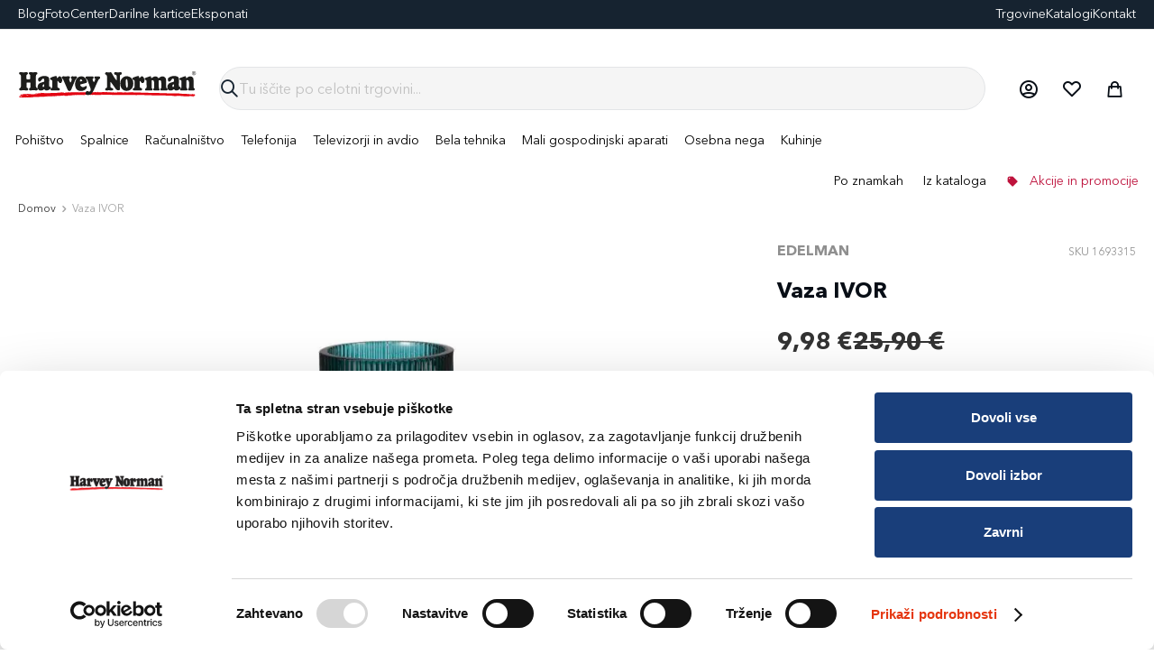

--- FILE ---
content_type: text/html; charset=UTF-8
request_url: https://www.harveynorman.si/vaza-ivor
body_size: 54366
content:
<!doctype html>
<html lang="sl">
    <head prefix="og: http://ogp.me/ns# fb: http://ogp.me/ns/fb# product: http://ogp.me/ns/product#">
        <script>
    var LOCALE = 'sl\u002DSI';
    var BASE_URL = 'https\u003A\u002F\u002Fwww.harveynorman.si\u002F';
    var require = {
        'baseUrl': 'https\u003A\u002F\u002Fstatic.harveynorman.si\u002Fstatic\u002Fversion1762843321\u002Ffrontend\u002FOptiweb\u002Fbase\u002Fsl_SI'
    };</script>        <meta charset="utf-8"/>
<meta name="title" content="Vaza IVOR"/>
<meta name="robots" content="INDEX,FOLLOW"/>
<meta name="viewport" content="width=device-width, initial-scale=1"/>
<meta name="format-detection" content="telephone=no"/>
<title>Vaza IVOR</title>
<link  rel="stylesheet" type="text/css"  media="all" href="https://static.harveynorman.si/static/version1762843321/_cache/merged/bf8a293c81c4f2d5d4f3b8eb07a47d89.min.css" />
<link  rel="stylesheet" type="text/css"  media="screen and (min-width: 768px)" href="https://static.harveynorman.si/static/version1762843321/_cache/merged/647c59fbb5949b07ab982b743b60a542.min.css" />
<link  rel="stylesheet" type="text/css"  media="screen and (min-width: 992px)" href="https://static.harveynorman.si/static/version1762843321/frontend/Optiweb/base/sl_SI/css/catalogues-l.min.css" />
<link  rel="stylesheet" type="text/css"  media="screen and (min-width: 1200px)" href="https://static.harveynorman.si/static/version1762843321/frontend/Optiweb/base/sl_SI/css/ow-blog-xl.min.css" />
<link  rel="icon" type="image/x-icon" href="https://static.harveynorman.si/static/version1762843321/frontend/Optiweb/base/sl_SI/Magento_Theme/favicon.ico" />
<link  rel="shortcut icon" type="image/x-icon" href="https://static.harveynorman.si/static/version1762843321/frontend/Optiweb/base/sl_SI/Magento_Theme/favicon.ico" />
<script  type="text/javascript"  src="https://static.harveynorman.si/static/version1762843321/frontend/Optiweb/base/sl_SI/requirejs/require.min.js"></script>
<script  type="text/javascript"  src="https://static.harveynorman.si/static/version1762843321/frontend/Optiweb/base/sl_SI/requirejs-min-resolver.min.js"></script>
<script  type="text/javascript"  src="https://static.harveynorman.si/static/version1762843321/frontend/Optiweb/base/sl_SI/mage/requirejs/mixins.min.js"></script>
<script  type="text/javascript"  src="https://static.harveynorman.si/static/version1762843321/frontend/Optiweb/base/sl_SI/requirejs-config.min.js"></script>
<script  type="text/javascript"  src="https://static.harveynorman.si/static/version1762843321/frontend/Optiweb/base/sl_SI/Summit_Payment/js/nlbBgInstallments.min.js"></script>
<script  type="text/javascript"  src="https://static.harveynorman.si/static/version1762843321/frontend/Optiweb/base/sl_SI/Wyomind_AdvancedInventory/js/stocks.min.js"></script>
<script  type="text/javascript"  src="https://static.harveynorman.si/static/version1762843321/frontend/Optiweb/base/sl_SI/Wyomind_AdvancedInventory/js/tooltip.min.js"></script>
<link  rel="canonical" href="https://www.harveynorman.si/vaza-ivor" />
        
<script nonce="emduN3B5aWlpMzc2bjRjcHBrMDRrZjVqbmE2dnI5ZmY=">
    window.getWpGA4Cookie = function(name) {
        match = document.cookie.match(new RegExp(name + '=([^;]+)'));
        if (match) return decodeURIComponent(match[1].replace(/\+/g, ' ')) ;
    };

    window.ga4AllowServices = false;

    var isCookieRestrictionModeEnabled = 0,
        currentWebsiteId = 1,
        cookieRestrictionName = 'user_allowed_save_cookie';

    if (isCookieRestrictionModeEnabled) {
        allowedCookies = window.getWpGA4Cookie(cookieRestrictionName);

        if (allowedCookies !== undefined) {
            allowedWebsites = JSON.parse(allowedCookies);

            if (allowedWebsites[currentWebsiteId] === 1) {
                window.ga4AllowServices = true;
            }
        }
    } else {
        window.ga4AllowServices = true;
    }
</script>
<!-- Google Tag Manager -->
<script nonce="emduN3B5aWlpMzc2bjRjcHBrMDRrZjVqbmE2dnI5ZmY="  async defer> if (window.ga4AllowServices) {
(function(w,d,s,l,i){w[l]=w[l]||[];w[l].push({'gtm.start':
new Date().getTime(),event:'gtm.js'});var f=d.getElementsByTagName(s)[0],
j=d.createElement(s),dl=l!='dataLayer'?'&l='+l:'';j.async=true;j.src=
'https://www.googletagmanager.com/gtm.js?id='+i+dl;f.parentNode.insertBefore(j,f);
})(window,document,'script','dataLayer','GTM-MXMD384');
} </script>
<!-- End Google Tag Manager -->
        <script nonce="emduN3B5aWlpMzc2bjRjcHBrMDRrZjVqbmE2dnI5ZmY=">
        if (window.ga4AllowServices) {
            window.dataLayer = window.dataLayer || [];
                        var dl4Objects = [{"pageName":"Vaza IVOR","pageType":"product","ecommerce":{"currency":"EUR","value":9.98,"items":[{"item_name":"Vaza IVOR","affiliation":"harveynorman.si - harveynorman.si - harveynorman.si","item_id":"1506505","price":9.98,"item_brand":"Edelman","item_category":"Pohi\u0161tvo","item_category2":"Dodatki za dom","item_category3":"Vaze","item_list_name":"Pohi\u0161tvo\/Dodatki za dom\/Vaze","item_list_id":"1055","item_stock_status":"In stock","item_sale_product":"No","item_reviews_count":"0","item_reviews_score":"0","parent_id":"1506505","parent_sku":"1693315","regular_price":25.9,"is_promotion":true}]},"event":"view_item"}];
            for (var i in dl4Objects) {
                window.dataLayer.push({ecommerce: null});
                window.dataLayer.push(dl4Objects[i]);
            }
                        var wpGA4Cookies = ['wp_ga4_user_id','wp_ga4_customerGroup','wp_ga4_customerEmail'];
            wpGA4Cookies.map(function (cookieName) {
                var cookieValue = window.getWpGA4Cookie(cookieName);
                if (cookieValue) {
                    var dl4Object = {};
                    dl4Object[cookieName.replace('wp_ga4_', '')] = cookieValue;
                    window.dataLayer.push(dl4Object);
                }
            });
        }
    </script>
    <script type="text/x-magento-init">
        {
            "*": {
                "Magento_PageCache/js/form-key-provider": {
                    "isPaginationCacheEnabled":
                        0                }
            }
        }
    </script>
<script type="text/javascript" src="https://api.squalomail.com/mc/v3/ecommerce/stores/sitejs" defer></script>

<meta property="og:type" content="product.item"/>
<meta property="og:title" content="Vaza&#x20;IVOR"/>
<meta property="og:description" content=""/>
<meta property="og:url" content="https://www.harveynorman.si/vaza-ivor"/>
<meta property="product:price:amount" content="9.98"/>
<meta property="product:price:currency" content="EUR"/>
<meta property="og:image" content="https://www.harveynorman.si/media/catalog/product/cache/9b0fe0615541bd857d65f09bd3002c30/1/6/1693315_1_web.jpeg"/>
<meta property="og:image:width" content="265"/>
<meta property="og:image:height" content="265"/>
<meta property="og:site_name" content="Spletna trgovina Harvey Norman"/>
<meta property="product:availability" content="in stock"/>
<meta name="twitter:site" content="harveynormanslo"/>
<meta name="twitter:creator" content="harveynormanslo"/>
<meta name="twitter:card" content="summary"/>
<meta name="twitter:title" content="Vaza&#x20;IVOR"/>
<meta name="twitter:description" content=""/>
<meta name="twitter:image" content="https://www.harveynorman.si/media/catalog/product/cache/9b0fe0615541bd857d65f09bd3002c30/1/6/1693315_1_web.jpeg"/>
<meta name="twitter:url" content="https://www.harveynorman.si/vaza-ivor"/>
<meta name="twitter:label1" content="Price"/>
<meta name="twitter:data1" content="9.98"/>
<meta name="twitter:label2" content="Availability"/>
<meta name="twitter:data2" content="in stock"/>
<script type="application/ld+json">{"@context":"http:\/\/schema.org","@type":"WholesaleStore","@id":"https:\/\/www.harveynorman.si\/","name":"Spletna trgovina Harvey Norman","description":"Z ve\u010d kot 300 poslovalnicami po celem svetu, je Harvey Norman danes med vodilnimi ponudniki kakovostnega pohi\u0161tva, le\u017ei\u0161\u010d, opreme doma, avdio-video opreme, ra\u010dunalni\u0161kih izdelkov, bele tehnike in gospodinjskih aparatov.","telephone":"080 22 25","email":"info@harveynorman.si","address":{"@type":"PostalAddress","addressLocality":"Ljubljana","addressRegion":"Slovenija","streetAddress":"Letali\u0161ka cesta 3D","postalCode":"1000","addressCountry":"SI"},"sameAs":[["https:\/\/www.facebook.com\/harveynormanSLO","https:\/\/twitter.com\/harveynormanslo","https:\/\/plus.google.com\/+HarveynormanSi\/posts","https:\/\/www.instagram.com\/harveynormanslo\/","https:\/\/www.youtube.com\/user\/harveySLO"]],"image":"https:\/\/www.harveynorman.si\/media\/seller_image\/default\/logo.png","priceRange":"10-10000\u20ac","url":"https:\/\/www.harveynorman.si\/"}</script><script type="application/ld+json">{"@context":"http:\/\/schema.org","@type":"BreadcrumbList","itemListElement":[{"@type":"ListItem","item":{"@id":"https:\/\/www.harveynorman.si\/vaza-ivor","name":"Vaza IVOR"},"position":1}]}</script><script type="application/ld+json">{"@context":"http:\/\/schema.org","@type":"Product","name":"Vaza IVOR","description":"","image":"https:\/\/www.harveynorman.si\/media\/catalog\/product\/cache\/9b0fe0615541bd857d65f09bd3002c30\/1\/6\/1693315_1_web.jpeg","offers":{"@type":"http:\/\/schema.org\/Offer","price":9.98,"url":"https:\/\/www.harveynorman.si\/vaza-ivor","priceCurrency":"EUR","availability":"http:\/\/schema.org\/InStock"}}</script><script type="application/ld+json">{"@context":"http:\/\/schema.org\/","@type":"WebPage","speakable":{"@type":"SpeakableSpecification","cssSelector":[".description"],"xpath":["\/html\/head\/title"]}}</script>    </head>
    <body data-container="body"
          data-mage-init='{"loaderAjax": {}, "loader": { "icon": "https://static.harveynorman.si/static/version1762843321/frontend/Optiweb/base/sl_SI/images/loader-2.gif"}}'
        id="html-body" class="catalog-product-view product-vaza-ivor page-layout-1column">
        <!-- Google Tag Manager (noscript) -->
<noscript><iframe src="https://www.googletagmanager.com/ns.html?id=GTM-MXMD384"
height="0" width="0" style="display:none;visibility:hidden"></iframe></noscript>
<!-- End Google Tag Manager (noscript) -->
<script type="text/x-magento-init">
    {
        "*": {
            "Magento_PageBuilder/js/widget-initializer": {
                "config": {"[data-content-type=\"slider\"][data-appearance=\"default\"]":{"Magento_PageBuilder\/js\/content-type\/slider\/appearance\/default\/widget":false},"[data-content-type=\"map\"]":{"Magento_PageBuilder\/js\/content-type\/map\/appearance\/default\/widget":false},"[data-content-type=\"row\"]":{"Magento_PageBuilder\/js\/content-type\/row\/appearance\/default\/widget":false},"[data-content-type=\"tabs\"]":{"Optiweb_PageBuilder\/js\/widget\/tabs":false},"[data-content-type=\"slide\"]":{"Magento_PageBuilder\/js\/content-type\/slide\/appearance\/default\/widget":{"buttonSelector":".pagebuilder-slide-button","showOverlay":"hover","dataRole":"slide"}},"[data-content-type=\"banner\"]":{"Magento_PageBuilder\/js\/content-type\/banner\/appearance\/default\/widget":{"buttonSelector":".pagebuilder-banner-button","showOverlay":"hover","dataRole":"banner"}},"[data-content-type=\"buttons\"]":{"Magento_PageBuilder\/js\/content-type\/buttons\/appearance\/inline\/widget":false},"[data-content-type=\"products\"][data-appearance=\"carousel\"]":{"Magento_PageBuilder\/js\/content-type\/products\/appearance\/carousel\/widget":false}},
                "breakpoints": {"desktop":{"label":"Desktop","stage":true,"default":true,"class":"desktop-switcher","icon":"Magento_PageBuilder::css\/images\/switcher\/switcher-desktop.svg","conditions":{"min-width":"1024px"},"options":{"products":{"default":{"slidesToShow":"5"}}}},"tablet":{"conditions":{"max-width":"1024px","min-width":"768px"},"options":{"products":{"default":{"slidesToShow":"4"},"continuous":{"slidesToShow":"3"}}}},"mobile":{"label":"Mobile","stage":true,"class":"mobile-switcher","icon":"Magento_PageBuilder::css\/images\/switcher\/switcher-mobile.svg","media":"only screen and (max-width: 768px)","conditions":{"max-width":"768px","min-width":"640px"},"options":{"products":{"default":{"slidesToShow":"3"}}}},"mobile-small":{"conditions":{"max-width":"640px"},"options":{"products":{"default":{"slidesToShow":"2"},"continuous":{"slidesToShow":"1"}}}}}            }
        }
    }
</script>

<div class="cookie-status-message" id="cookie-status">
    The store will not work correctly when cookies are disabled.</div>
<script type="text&#x2F;javascript">document.querySelector("#cookie-status").style.display = "none";</script>
<script type="text/x-magento-init">
    {
        "*": {
            "cookieStatus": {}
        }
    }
</script>

<script type="text/x-magento-init">
    {
        "*": {
            "mage/cookies": {
                "expires": null,
                "path": "\u002F",
                "domain": ".www.harveynorman.si",
                "secure": false,
                "lifetime": "3600"
            }
        }
    }
</script>
    <noscript>
        <div class="message global noscript">
            <div class="content">
                <p>
                    <strong>V vašem brskalniku je verjetno onemogočen JavaScript.</strong>
                    <span>
                        Za najboljšo uporabniško izkušnjo na naši strani, preverite, da imate v vašem brskalniku vklopljen JavaScript.                    </span>
                </p>
            </div>
        </div>
    </noscript>

<script>
    window.cookiesConfig = window.cookiesConfig || {};
    window.cookiesConfig.secure = false;
</script><script>    require.config({
        map: {
            '*': {
                wysiwygAdapter: 'mage/adminhtml/wysiwyg/tiny_mce/tinymce5Adapter'
            }
        }
    });</script><script>    require.config({
        paths: {
            googleMaps: 'https\u003A\u002F\u002Fmaps.googleapis.com\u002Fmaps\u002Fapi\u002Fjs\u003Fv\u003D3.53\u0026key\u003D'
        },
        config: {
            'Magento_PageBuilder/js/utils/map': {
                style: '',
            },
            'Magento_PageBuilder/js/content-type/map/preview': {
                apiKey: '',
                apiKeyErrorMessage: 'You\u0020must\u0020provide\u0020a\u0020valid\u0020\u003Ca\u0020href\u003D\u0027https\u003A\u002F\u002Fwww.harveynorman.si\u002Fadminhtml\u002Fsystem_config\u002Fedit\u002Fsection\u002Fcms\u002F\u0023cms_pagebuilder\u0027\u0020target\u003D\u0027_blank\u0027\u003EGoogle\u0020Maps\u0020API\u0020key\u003C\u002Fa\u003E\u0020to\u0020use\u0020a\u0020map.'
            },
            'Magento_PageBuilder/js/form/element/map': {
                apiKey: '',
                apiKeyErrorMessage: 'You\u0020must\u0020provide\u0020a\u0020valid\u0020\u003Ca\u0020href\u003D\u0027https\u003A\u002F\u002Fwww.harveynorman.si\u002Fadminhtml\u002Fsystem_config\u002Fedit\u002Fsection\u002Fcms\u002F\u0023cms_pagebuilder\u0027\u0020target\u003D\u0027_blank\u0027\u003EGoogle\u0020Maps\u0020API\u0020key\u003C\u002Fa\u003E\u0020to\u0020use\u0020a\u0020map.'
            },
        }
    });</script><script>
    require.config({
        shim: {
            'Magento_PageBuilder/js/utils/map': {
                deps: ['googleMaps']
            }
        }
    });</script>    <script nonce="MDJseDZpYzh6NnNyeGk4eW1zNHI1YW01MGpqcDV0cmU=">
        require([
                'jquery',
                'Mirasvit_SearchAutocomplete/js/autocomplete',
                'Mirasvit_SearchAutocomplete/js/typeahead'
            ], function ($, autocomplete, typeahead) {
                const selector = 'input#search, input#mobile_search, .minisearch input[type="text"]';

                $(document).ready(function () {
                    $('#search_mini_form').prop("minSearchLength", 10000);

                    const $input = $(selector);

                    $input.each(function (index, searchInput) {
                                                new autocomplete($(searchInput)).init({"query":"","priceFormat":{"pattern":"%s\u00a0\u20ac","precision":2,"requiredPrecision":2,"decimalSymbol":",","groupSymbol":".","groupLength":3,"integerRequired":false},"minSearchLength":2,"url":"https:\/\/www.harveynorman.si\/searchautocomplete\/ajax\/suggest\/","storeId":"1","delay":600,"isAjaxCartButton":false,"isShowCartButton":false,"isShowImage":true,"isShowPrice":true,"isShowSku":false,"isShowRating":false,"isShowDescription":false,"isShowStockStatus":false,"isKeepLastSearchRequest":false,"layout":"2columns","popularTitle":"Priljubni predlogi","popularSearches":["Pralni stroji","Pro 1 s","Pro","Pri 2","Pralni strojih","Pri","Pro 2","Pro 5"],"isTypeaheadEnabled":false,"typeaheadUrl":"https:\/\/www.harveynorman.si\/searchautocomplete\/ajax\/typeahead\/","minSuggestLength":2,"currency":"EUR","limit":12,"customerGroupId":0,"filterPosition":"disable","availableOrders":{"_score":"Ustreznost","name.sort_name":"Product Name","price_0_1":"Price","created_at.sort_created_at":"Created At","ow_brand_value.sort_ow_brand":"Znamka","ow_color_value.sort_ow_color":"Barva"},"defaultOrder":"_score","localStorageFields":{"prevRequestField":"mstLatestRequest","isRestorePrevRequestFlag":"mstIsRestorePrevRequest","isRefererAutocompleteFlag":"mstIsRefererAutocomplete"}});
                    });
                });
            }
        );
    </script>

    <script id="searchAutocompletePlaceholder" type="text/x-custom-template">
    <div class="mst-searchautocomplete__autocomplete">
        <div class="mst-searchautocomplete__spinner">
            <div class="spinner-item spinner-item-1"></div>
            <div class="spinner-item spinner-item-2"></div>
            <div class="spinner-item spinner-item-3"></div>
            <div class="spinner-item spinner-item-4"></div>
        </div>

        <div class="mst-searchautocomplete__close">&times;</div>
    </div>
</script>

<script id="searchAutocompleteWrapper" type="text/x-custom-template">
    <div class="mst-searchautocomplete__wrapper">
        <div class="mst-searchautocomplete__results" data-bind="{
            visible: result().noResults == false,
            css: {
                __all: result().urlAll && result().totalItems > 0
            }
        }">
            <div data-bind="foreach: { data: result().indexes, as: 'index' }">
                <div data-bind="visible: index.totalItems, attr: {class: 'mst-searchautocomplete__index ' + index.identifier}">
                    <div class="mst-searchautocomplete__index-title">
                        <span data-bind="text: index.title"></span>
                        <span data-bind="visible: index.isShowTotals">
                            (<span data-bind="text: index.totalItems"></span>)
                        </span>
                    </div>

                    <div class="mst-searchautocomplete__empty-result" data-bind="visible: index.isMisspell == true">
                        <span data-bind="text: index.textMisspell"></span>
                        <span data-bind="text: index.textCorrected"></span>
                    </div>

                    <ul data-bind="foreach: { data: index.items, as: 'item' }">
                        <li data-bind="
                            template: { name: index.identifier, data: item },
                            attr: {class: 'mst-searchautocomplete__item ' + index.identifier},
                            event: { mouseover: $parents[1].onMouseOver, mouseout: $parents[1].onMouseOut, mousedown: $parents[1].onClick },
                            css: {_active: $data.isActive}">
                        </li>
                    </ul>
                </div>
            </div>

            <div class="mst-searchautocomplete__show-all" data-bind="visible: result().urlAll && result().totalItems > 0">
                <a data-bind="attr: { href: result().urlAll }">
                    <span data-bind="text: result().textAll"></span>
                </a>
            </div>
        </div>

        <div class="mst-searchautocomplete__empty-result" data-bind="visible: result().noResults == true && !loading()">
            <span data-bind="text: result().textEmpty"></span>
        </div>
    </div>
</script>

<script id="popular" type="text/x-custom-template">
    <a class="title" data-bind="text: query"></a>
</script>

<script id="magento_search_query" type="text/x-custom-template">
    <a class="title" data-bind="text: query_text, attr: {href: url}, highlight"></a> <span class="num_results" data-bind="text: num_results"></span>
</script>

<script id="magento_catalog_product" type="text/x-custom-template">
    <!-- ko if: (imageUrl && $parents[2].config.isShowImage) -->
    <a rel="noreferrer" data-bind="attr: {href: url}">
        <div class="mst-product-image-wrapper"><img data-bind="attr: {src: imageUrl}"/></div>
    </a>
    <!-- /ko -->

    <div class="meta">
        <div class="title">
            <a rel="noreferrer" data-bind="html: name, attr: {href: url}, highlight"></a>

            <!-- ko if: (sku && $parents[2].config.isShowSku) -->
            <span class="sku" data-bind="text: sku, highlight"></span>
            <!-- /ko -->
        </div>

        <!-- ko if: (description && $parents[2].config.isShowDescription) -->
        <div class="description" data-bind="text: description, highlight"></div>
        <!-- /ko -->

        <!-- ko if: (rating && $parents[2].config.isShowRating) -->
        <div>
            <div class="rating-summary">
                <div class="rating-result">
                    <span data-bind="style: { width: rating + '%' }"></span>
                </div>
            </div>
        </div>
        <!-- /ko -->

        <!-- ko if: (stockStatus && $parents[2].config.isShowStockStatus) -->
        <span class="stock_status" data-bind="text: stockStatus, processStockStatus"></span>
        <!-- /ko -->

        <!-- ko if: (addToCartUrl && $parents[2].config.isShowCartButton) -->
        <div class="to-cart">
            <a class="action primary mst__add_to_cart" data-bind="attr: { _href: addToCartUrl }">
                <span>Dodaj v košarico</span>
            </a>
        </div>
        <!-- /ko -->
    </div>

    <!-- ko if: (price && $parents[2].config.isShowPrice) -->
    <div class="store">
        <div data-bind="html: price" class="price"></div>
    </div>
    <!-- /ko -->
</script>

<script id="magento_catalog_categoryproduct" type="text/x-custom-template">
    <a class="title" data-bind="text: name, attr: {href: url}, highlight"></a>
</script>

<script id="magento_catalog_category" type="text/x-custom-template">
    <a class="title" data-bind="html: name, attr: {href: url}, highlight"></a>
</script>

<script id="magento_cms_page" type="text/x-custom-template">
    <a class="title" data-bind="text: name, attr: {href: url}, highlight"></a>
</script>

<script id="magento_catalog_attribute" type="text/x-custom-template">
    <a class="title" data-bind="text: name, attr: {href: url}, highlight"></a>
</script>

<script id="magento_catalog_attribute_2" type="text/x-custom-template">
    <a class="title" data-bind="text: name, attr: {href: url}, highlight"></a>
</script>

<script id="magento_catalog_attribute_3" type="text/x-custom-template">
    <a class="title" data-bind="text: name, attr: {href: url}, highlight"></a>
</script>

<script id="magento_catalog_attribute_4" type="text/x-custom-template">
    <a class="title" data-bind="text: name, attr: {href: url}, highlight"></a>
</script>

<script id="magento_catalog_attribute_5" type="text/x-custom-template">
    <a class="title" data-bind="text: name, attr: {href: url}, highlight"></a>
</script>

<script id="mirasvit_kb_article" type="text/x-custom-template">
    <a class="title" data-bind="text: name, attr: {href: url}, highlight"></a>
</script>

<script id="external_wordpress_post" type="text/x-custom-template">
    <a class="title" data-bind="text: name, attr: {href: url}, highlight"></a>
</script>

<script id="amasty_blog_post" type="text/x-custom-template">
    <a class="title" data-bind="text: name, attr: {href: url}, highlight"></a>
</script>

<script id="amasty_faq_question" type="text/x-custom-template">
    <a class="title" data-bind="text: name, attr: {href: url}, highlight"></a>
</script>

<script id="magefan_blog_post" type="text/x-custom-template">
    <a class="title" data-bind="text: name, attr: {href: url}, highlight"></a>
</script>

<script id="mageplaza_blog_post" type="text/x-custom-template">
    <a class="title" data-bind="text: name, attr: {href: url}, highlight"></a>
</script>

<script id="aheadworks_blog_post" type="text/x-custom-template">
    <a class="title" data-bind="text: name, attr: {href: url}, highlight"></a>
</script>

<script id="mirasvit_blog_post" type="text/x-custom-template">
    <a class="title" data-bind="text: name, attr: {href: url}, highlight"></a>
</script>

<script id="mirasvit_gry_registry" type="text/x-custom-template">
    <a class="title" data-bind="text: title, attr: {href: url}, highlight"></a>
    <p data-bind="text: name, highlight"></p>
</script>

<script id="ves_blog_post" type="text/x-custom-template">
    <a class="title" data-bind="text: name, attr: {href: url}, highlight"></a>
</script>

<script id="fishpig_glossary_word" type="text/x-custom-template">
    <a class="title" data-bind="text: name, attr: {href: url}, highlight"></a>
</script>

<script id="blackbird_contentmanager_content" type="text/x-custom-template">
    <a class="title" data-bind="text: name, attr: {href: url}, highlight"></a>
</script>

<script id="mirasvit_brand_page" type="text/x-custom-template">
    <a class="title" data-bind="text: name, attr: {href: url}, highlight"></a>
</script>

<div class="page-wrapper"><header id="header-stick" class="page-header"><div id="panel-non-sticky" class="panel wrapper"><div class="ow_preheader">
    <div class="top-container flex">
        <div class="links links__left">
                                <nav class="" data-mage-init='{"snowdogMenu": {}}'>
            <ul class="__list">
                                                                        <li class="__item ">
                            <a
        href="/blog"
        data-menu="menu-25" class="__link"    >
        Blog    </a>

                                            </li>
                                                        <li class="__item ">
                            <a
        href="/foto-center"
        data-menu="menu-26" class="__link"    >
        FotoCenter    </a>

                                            </li>
                                                        <li class="__item ">
                            <a
        href="/darilne-kartice"
        data-menu="menu-27" class="__link"    >
        Darilne kartice    </a>

                                            </li>
                                                        <li class="__item ">
                            <a
        href="/ponudba-eksponati"
        data-menu="menu-28" class="__link"    >
        Eksponati    </a>

                                            </li>
                            </ul>
            <div class="__mobile-bg"></div>
        </nav>
            </div>
        <div class="center_usp"></div>
        <div class="links links__right">
                                <nav class="" data-mage-init='{"snowdogMenu": {}}'>
            <ul class="__list">
                                                                        <li class="__item ">
                            <a
        href="/poslovalnice"
        data-menu="menu-29" class="__link"    >
        Trgovine    </a>

                                            </li>
                                                        <li class="__item ">
                            <a
        href="/katalogi"
        data-menu="menu-30" class="__link"    >
        Katalogi    </a>

                                            </li>
                                                        <li class="__item ">
                            <a
        href="/contact"
        data-menu="menu-31" class="__link"    >
        Kontakt    </a>

                                            </li>
                            </ul>
            <div class="__mobile-bg"></div>
        </nav>
            </div>
    </div>
</div>
</div><div class="header content"><span data-action="toggle-nav" class="action nav-toggle"><span>Preklop navigacije</span></span>
<a
    class="logo"
    href="https://www.harveynorman.si/"
    title="Harvey&#x20;Norman"
    aria-label="store logo">
    <img src="https://static.harveynorman.si/static/version1762843321/frontend/Optiweb/base/sl_SI/images/logo.svg"
         title="Harvey&#x20;Norman"
         alt="Harvey&#x20;Norman"
            width="200"            height="47"    />
</a>
<div class="header-search">
    <form class="form minisearch" id="search_mini_form" action="https://www.harveynorman.si/catalogsearch/result/" method="get">
                <div class="field search">
            <label class="label hidden" for="search" data-role="minisearch-label">
                <span>Iskanje</span>
            </label>
            <div class="control">
                <span class="hn-icon-search search-bar-icon"></span>
                <input id="search"
                       data-mage-init='{
                        "quickSearch": {
                            "formSelector": "#search_mini_form",
                            "url": "https://www.harveynorman.si/search/ajax/suggest/",
                            "destinationSelector": "#search_autocomplete",
                            "minSearchLength": "3"
                        }
                    } '
                       type="text"
                       name="q"
                       value=""
                       placeholder="Tu&#x20;i&#x0161;&#x010D;ite&#x20;po&#x20;celotni&#x20;trgovini..."
                       class="input-text"
                       maxlength="128"
                       role="combobox"
                       aria-haspopup="false"
                       aria-autocomplete="both"
                       autocomplete="off"
                       aria-expanded="false"/>
                <div id="search_autocomplete" class="search-autocomplete"></div>
                            </div>
            <div class="actions">
                <button type="submit"
                        title="Iskanje"
                        class="action search"
                        aria-label="Search"
                >
                    <span>Iskanje</span>
                </button>
            </div>
        </form>
    </div>
</div>
<div class="header_links"><div class="header_link_wrapper search-link-mobile hide-on-desktop">
    <a id="mobile-search-link" class="action search-link" role="button">
        <span class="icon hn-icon-search"></span>
    </a>
</div><div
        id="authorizationLink"
        class="header_link_wrapper authorization-link"
        data-label="ali"
        data-bind="scope:'authorization-component'"
>
    <a id="myAccountLink" class="action my-account-link" role="button" data-bind="click: openDropdown">
        <span class="icon hn-icon-account"></span>
    </a>
    <div id="authorizationDropdown" class="authorization-link__dropdown" data-bind="class: dropdownOpen">
        <a role="button" class="authorization-link__dropdown-close" data-bind="click: closeDropdown">
            <span class="icon hn-icon-icon-x"></span>
        </a>
        <!-- ko ifnot: isLoggedIn -->
        <div class="authorization-link__content logged-out">
            <div class="authorization-link__legend"><strong>prijavi se</strong> za najboljšo izkušnjo</div>
            <div class="authorization-link__benefits">
                <ul class="authorization-link__benefits-list">
                    <li class="authorization-link__benefits-item">Hitrejši način nakupa</li>
                    <li class="authorization-link__benefits-item">Lažje spremljanje naročila</li>
                    <li class="authorization-link__benefits-item">Ekskluzivne ponudbe</li>
                </ul>
            </div>
            <div class="authorization-link__actions">
                <a href="https://www.harveynorman.si/customer/account/login/"
                   class="action login primary">
                    Prijava                </a>
                <a href="https://www.harveynorman.si/customer/account/create/" class="action register">
                    Ustvari račun                </a>
            </div>
        </div>
        <!-- /ko -->
        <!-- ko if: isLoggedIn -->
        <div class="authorization-link__content logged-in">
            <ul class="authorization-link__actions-list">
                <li class="authorization-link__actions-list-item welcome">
                    <i class="hn-icon hn-icon-user"></i>
                    <span class="customer-name" data-bind="text: customerWelcome()"></span>
                </li>
                <li class="authorization-link__actions-list-item delimiter"></li>
                <li class="authorization-link__actions-list-item account-overview">
                    <a href="https://www.harveynorman.si/customer/account/"
                       class="authorization-link__actions-list-action">
                        <i class="hn-icon hn-icon-template"></i>
                        Pregled                    </a>
                </li>
                <li class="authorization-link__actions-list-item account-orders">
                    <a href="https://www.harveynorman.si/sales/order/history/"
                       class="authorization-link__actions-list-action">
                        <i class="hn-icon hn-icon-delivery"></i>
                        Naročila                    </a>
                </li>
                <li class="authorization-link__actions-list-item account-edit">
                    <a href="https://www.harveynorman.si/customer/account/edit/"
                       class="authorization-link__actions-list-action">
                        <i class="hn-icon hn-icon-identification"></i>
                        Moji podatki                    </a>
                </li>
                                <li class="authorization-link__actions-list-item delimiter"></li>
                <li class="authorization-link__actions-list-wishlist hide-on-desktop">
                    <div class="header_link_wrapper" data-bind="scope: 'wishlist'">
    <a class="action wishlist" href="https://www.harveynorman.si/wishlist/" title="Moj&#x20;seznam&#x20;&#x017E;elja">
        <span class="icon hn-icon-wishlist"></span>
        <!-- ko if: wishlist().counter -->
        <span data-bind="attr: {title: wishlist().counter}, css: {loaded: true}" class="counter qty"></span>
        <!-- /ko -->
        <span class="label hide-on-desktop">
            Seznam želja            <!-- ko if: wishlist().counter -->
            <span data-bind="text: '(' + wishlist().counter + ')'" class="label-counter"></span>
            <!-- /ko -->
        </span>
    </a>
</div>
<script type="text/x-magento-init">
    {
        "*": {
            "Magento_Ui/js/core/app": {
                "components": {
                    "wishlist": {
                        "component": "Magento_Wishlist/js/view/wishlist"
                    }
                }
            }
        }
    }
</script>
                </li>
                <li class="authorization-link__actions-list-item delimiter hide-on-desktop"></li>
                <li class="authorization-link__actions-list-item logout">
                    <a href="https://www.harveynorman.si/customer/account/logout/"
                       class="authorization-link__actions-list-action">
                        <i class="hn-icon hn-icon-logout"></i>
                        Odjava                    </a>
                </li>
            </ul>
        </div>
        <!-- /ko -->
        <script type="text/x-magento-init">
            {
                "#authorizationLink": {
                    "Magento_Ui/js/core/app": {
                        "components": {
                            "authorization-component": {
                                "component": "js/authorization-component"
                            }
                        }
                    }
                }
            }
        </script>
    </div>
</div>
<div class="header_link_wrapper" data-bind="scope: 'wishlist'">
    <a class="action wishlist" href="https://www.harveynorman.si/wishlist/" title="Moj&#x20;seznam&#x20;&#x017E;elja">
        <span class="icon hn-icon-wishlist"></span>
        <!-- ko if: wishlist().counter -->
        <span data-bind="attr: {title: wishlist().counter}, css: {loaded: true}" class="counter qty"></span>
        <!-- /ko -->
        <span class="label hide-on-desktop">
            Seznam želja            <!-- ko if: wishlist().counter -->
            <span data-bind="text: '(' + wishlist().counter + ')'" class="label-counter"></span>
            <!-- /ko -->
        </span>
    </a>
</div>
<script type="text/x-magento-init">
    {
        "*": {
            "Magento_Ui/js/core/app": {
                "components": {
                    "wishlist": {
                        "component": "Magento_Wishlist/js/view/wishlist"
                    }
                }
            }
        }
    }
</script>
<div data-block="minicart" class="header_link_wrapper minicart-wrapper">
    <a class="action minicart" href="https://www.harveynorman.si/checkout/cart/"
       data-bind="scope: 'minicart_content'">
        <span class="icon hn-icon-cart"></span>
        <span class="text hidden">Moja košarica</span>
        <span class="counter qty empty"
              data-bind="css: { empty: !!getCartParam('summary_count') == false && !isLoading() }, blockLoader: isLoading">
        </span>
    </a>
            <div class="block block-minicart"
             data-role="dropdownDialog"
             data-mage-init='{"dropdownDialog":{
                "appendTo":"[data-block=minicart]",
                "triggerTarget":".action.minicart",
                "timeout": "2000",
                "closeOnMouseLeave": false,
                "closeOnEscape": true,
                "triggerClass":"active",
                "parentClass":"active",
                "buttons":[]}}'>
            <div id="minicart-content-wrapper" data-bind="scope: 'minicart_content'">
                <!-- ko template: getTemplate() --><!-- /ko -->
            </div>
                    </div>
        <script>window.checkout = {"shoppingCartUrl":"https:\/\/www.harveynorman.si\/checkout\/cart\/","checkoutUrl":"https:\/\/www.harveynorman.si\/checkout\/","updateItemQtyUrl":"https:\/\/www.harveynorman.si\/checkout\/sidebar\/updateItemQty\/","removeItemUrl":"https:\/\/www.harveynorman.si\/checkout\/sidebar\/removeItem\/","imageTemplate":"Magento_Catalog\/product\/image_with_borders","baseUrl":"https:\/\/www.harveynorman.si\/","minicartMaxItemsVisible":5,"websiteId":"1","maxItemsToDisplay":10,"storeId":"1","storeGroupId":"1","agreementIds":["1"],"customerLoginUrl":"https:\/\/www.harveynorman.si\/customer\/account\/login\/referer\/aHR0cHM6Ly93d3cuaGFydmV5bm9ybWFuLnNpL3ZhemEtaXZvcg~~\/","isRedirectRequired":false,"autocomplete":"off","captcha":{"user_login":{"isCaseSensitive":false,"imageHeight":50,"imageSrc":"","refreshUrl":"https:\/\/www.harveynorman.si\/captcha\/refresh\/","isRequired":false,"timestamp":1763497642}}}</script>    <script type="text/x-magento-init">
    {
        "[data-block='minicart']": {
            "Magento_Ui/js/core/app": {"components":{"minicart_content":{"children":{"subtotal.container":{"children":{"subtotal":{"children":{"subtotal.totals":{"config":{"display_cart_subtotal_incl_tax":1,"display_cart_subtotal_excl_tax":0,"template":"Magento_Tax\/checkout\/minicart\/subtotal\/totals"},"children":{"subtotal.totals.msrp":{"component":"Magento_Msrp\/js\/view\/checkout\/minicart\/subtotal\/totals","config":{"displayArea":"minicart-subtotal-hidden","template":"Magento_Msrp\/checkout\/minicart\/subtotal\/totals"}}},"component":"Magento_Tax\/js\/view\/checkout\/minicart\/subtotal\/totals"}},"component":"uiComponent","config":{"template":"Magento_Checkout\/minicart\/subtotal"}}},"component":"uiComponent","config":{"displayArea":"subtotalContainer"}},"item.renderer":{"component":"Magento_Checkout\/js\/view\/cart-item-renderer","config":{"displayArea":"defaultRenderer","template":"Magento_Checkout\/minicart\/item\/default"},"children":{"item.image":{"component":"Magento_Catalog\/js\/view\/image","config":{"template":"Magento_Catalog\/product\/image","displayArea":"itemImage"}},"checkout.cart.item.price.sidebar":{"component":"uiComponent","config":{"template":"Magento_Checkout\/minicart\/item\/price","displayArea":"priceSidebar"}}}},"extra_info":{"component":"uiComponent","config":{"displayArea":"extraInfo"}},"promotion":{"component":"uiComponent","config":{"displayArea":"promotion"}}},"config":{"itemRenderer":{"default":"defaultRenderer","simple":"defaultRenderer","virtual":"defaultRenderer"},"template":"Magento_Checkout\/minicart\/content"},"component":"Magento_Checkout\/js\/view\/minicart"}},"types":[]}        },
        "*": {
            "Magento_Ui/js/block-loader": "https\u003A\u002F\u002Fstatic.harveynorman.si\u002Fstatic\u002Fversion1762843321\u002Ffrontend\u002FOptiweb\u002Fbase\u002Fsl_SI\u002Fimages\u002Floader\u002D1.gif"
        }
    }
    </script>
</div>
</div></div>    <div class="sections nav-sections">
                <div class="section-items nav-sections-items"
             data-mage-init='{"tabs":{"openedState":"active"}}'>
                                            <div class="section-item-title nav-sections-item-title"
                     data-role="collapsible">
                    <a class="nav-sections-item-switch"
                       data-toggle="switch" href="#store.menu">
                        Meni                    </a>
                </div>
                <div class="section-item-content nav-sections-item-content"
                     id="store.menu"
                     data-role="content">
                    <div class="toggle-wrapper close-mobile-nav">
    <span data-action="toggle-nav" class="action nav-close">
        <i class="hn-icon hn-icon-icon-x"></i>
    </span>
</div>
<nav class="navigation" data-action="navigation">
    <ul data-mage-init='{"menu":{"delay":300, "responsive":true, "expanded":true, "position":{"my":"left top","at":"left bottom"}}}'>
        <li  class="level0 nav-1 category-item first has-banner level-top pohistvo parent"><a href="https://www.harveynorman.si/pohistvo"  class="level-top" ><span>Pohištvo</span></a><ul class="level0 submenu"><li class="ui-menu-back hide-on-desktop"><i class="hn-icon-arrow-short-left"></i><span class="back">Nazaj</span></li><li class="ui-menu-title level1"><a href="https://www.harveynorman.si/pohistvo"><span>Pohištvo</span></a></li><li  class="level1 nav-1-1 category-item first parent"><a href="https://www.harveynorman.si/pohistvo/sedezne-garniture" ><span>Sedežne garniture</span></a><ul class="level1 submenu"><li class="ui-menu-back hide-on-desktop"><i class="hn-icon-arrow-short-left"></i><span class="back">Nazaj</span></li><li class="ui-menu-title level2"><a href="https://www.harveynorman.si/pohistvo/sedezne-garniture"><span>Sedežne garniture</span></a></li><li  class="level2 nav-1-1-1 category-item first parent"><a href="https://www.harveynorman.si/pohistvo/sedezne-garniture/sedezne-garniture-iz-blaga" ><span>Sedežne garniture iz blaga</span></a><ul class="level2 submenu"><li class="ui-menu-back hide-on-desktop"><i class="hn-icon-arrow-short-left"></i><span class="back">Nazaj</span></li><li class="ui-menu-title level3"><a href="https://www.harveynorman.si/pohistvo/sedezne-garniture/sedezne-garniture-iz-blaga"><span>Sedežne garniture iz blaga</span></a></li><li  class="level3 nav-1-1-1-1 category-item first"><a href="https://www.harveynorman.si/pohistvo/sedezne-garniture/sedezne-garniture-iz-blaga/garniture-iz-blaga-z-leziscem" ><span>Garniture iz blaga z ležiščem</span></a></li><li  class="level3 nav-1-1-1-2 category-item"><a href="https://www.harveynorman.si/pohistvo/sedezne-garniture/sedezne-garniture-iz-blaga/garniture-iz-blaga-s-pocivalniki" ><span>Garniture iz blaga s počivalniki</span></a></li><li  class="level3 nav-1-1-1-3 category-item"><a href="https://www.harveynorman.si/pohistvo/sedezne-garniture/sedezne-garniture-iz-blaga/modularne-sedezne-garniture-polipol" ><span>Modularne sedežne garniture POLIPOL</span></a></li><li  class="level3 nav-1-1-1-4 category-item last"><a href="https://www.harveynorman.si/pohistvo/sedezne-garniture/sedezne-garniture-iz-blaga/sedezne-garniture-wersal" ><span>Sedežne garniture WERSAL</span></a></li></ul></li><li  class="level2 nav-1-1-2 category-item parent"><a href="https://www.harveynorman.si/pohistvo/sedezne-garniture/usnjene-sedezne-garniture" ><span>Usnjene sedežne garniture</span></a><ul class="level2 submenu"><li class="ui-menu-back hide-on-desktop"><i class="hn-icon-arrow-short-left"></i><span class="back">Nazaj</span></li><li class="ui-menu-title level3"><a href="https://www.harveynorman.si/pohistvo/sedezne-garniture/usnjene-sedezne-garniture"><span>Usnjene sedežne garniture</span></a></li><li  class="level3 nav-1-1-2-1 category-item first"><a href="https://www.harveynorman.si/pohistvo/sedezne-garniture/usnjene-sedezne-garniture/usnjene-garniture-s-pocivalniki" ><span>Usnjene garniture s počivalniki</span></a></li><li  class="level3 nav-1-1-2-2 category-item"><a href="https://www.harveynorman.si/pohistvo/sedezne-garniture/usnjene-sedezne-garniture/usnjene-garniture-z-leziscem" ><span>Usnjene garniture z ležiščem</span></a></li><li  class="level3 nav-1-1-2-3 category-item"><a href="https://www.harveynorman.si/pohistvo/sedezne-garniture/usnjene-sedezne-garniture/sedezne-garniture-max-divani" ><span>Sedežne garniture MAX DIVANI</span></a></li><li  class="level3 nav-1-1-2-4 category-item last"><a href="https://www.harveynorman.si/pohistvo/sedezne-garniture/usnjene-sedezne-garniture/sedezne-garniture-cubo-rosso" ><span>Sedežne garniture CUBO ROSSO</span></a></li></ul></li><li  class="level2 nav-1-1-3 category-item"><a href="https://www.harveynorman.si/pohistvo/sedezne-garniture/italijanske-sedezne-garniture" ><span>Italijanske sedežne garniture</span></a></li><li  class="level2 nav-1-1-4 category-item last"><a href="https://www.harveynorman.si/pohistvo/sedezne-garniture/sredstva-za-vzdrzevanje" ><span>Sredstva za vzdrževanje</span></a></li></ul></li><li  class="level1 nav-1-2 category-item parent"><a href="https://www.harveynorman.si/pohistvo/vrtno-pohistvo" ><span>Vrtno pohištvo</span></a><ul class="level1 submenu"><li class="ui-menu-back hide-on-desktop"><i class="hn-icon-arrow-short-left"></i><span class="back">Nazaj</span></li><li class="ui-menu-title level2"><a href="https://www.harveynorman.si/pohistvo/vrtno-pohistvo"><span>Vrtno pohištvo</span></a></li><li  class="level2 nav-1-2-1 category-item first parent"><a href="https://www.harveynorman.si/pohistvo/vrtno-pohistvo/vrtne-garniture" ><span>Vrtne garniture</span></a><ul class="level2 submenu"><li class="ui-menu-back hide-on-desktop"><i class="hn-icon-arrow-short-left"></i><span class="back">Nazaj</span></li><li class="ui-menu-title level3"><a href="https://www.harveynorman.si/pohistvo/vrtno-pohistvo/vrtne-garniture"><span>Vrtne garniture</span></a></li><li  class="level3 nav-1-2-1-1 category-item first"><a href="https://www.harveynorman.si/pohistvo/vrtno-pohistvo/vrtne-garniture/jedilniske-vrtne-garniture" ><span>Jedilniške vrtne garniture</span></a></li><li  class="level3 nav-1-2-1-2 category-item last"><a href="https://www.harveynorman.si/pohistvo/vrtno-pohistvo/vrtne-garniture/vrtne-sedezne-garniture" ><span>Vrtne sedežne garniture</span></a></li></ul></li><li  class="level2 nav-1-2-2 category-item"><a href="https://www.harveynorman.si/pohistvo/vrtno-pohistvo/vrtne-mize" ><span>Vrtne mize</span></a></li><li  class="level2 nav-1-2-3 category-item"><a href="https://www.harveynorman.si/pohistvo/vrtno-pohistvo/vrtni-stoli" ><span>Vrtni stoli</span></a></li><li  class="level2 nav-1-2-4 category-item"><a href="https://www.harveynorman.si/pohistvo/vrtno-pohistvo/sencniki-lezalniki-in-dodatki" ><span>Senčniki, ležalniki in dodatki</span></a></li><li  class="level2 nav-1-2-5 category-item last"><a href="https://www.harveynorman.si/pohistvo/vrtno-pohistvo/zari-in-dodatki" ><span>Žari in dodatki</span></a></li></ul></li><li  class="level1 nav-1-3 category-item parent"><a href="https://www.harveynorman.si/pohistvo/jedilnice" ><span>Jedilnice</span></a><ul class="level1 submenu"><li class="ui-menu-back hide-on-desktop"><i class="hn-icon-arrow-short-left"></i><span class="back">Nazaj</span></li><li class="ui-menu-title level2"><a href="https://www.harveynorman.si/pohistvo/jedilnice"><span>Jedilnice</span></a></li><li  class="level2 nav-1-3-1 category-item first"><a href="https://www.harveynorman.si/pohistvo/jedilnice/jedilne-mize" ><span>Jedilne mize</span></a></li><li  class="level2 nav-1-3-2 category-item"><a href="https://www.harveynorman.si/pohistvo/jedilnice/jedilni-stoli" ><span>Jedilni stoli</span></a></li><li  class="level2 nav-1-3-3 category-item last"><a href="https://www.harveynorman.si/pohistvo/jedilnice/barski-stoli-in-barske-mize" ><span>Barski stoli in barske mize</span></a></li></ul></li><li  class="level1 nav-1-4 category-item parent"><a href="https://www.harveynorman.si/pohistvo/kavci-z-leziscem" ><span>Kavči z ležiščem</span></a><ul class="level1 submenu"><li class="ui-menu-back hide-on-desktop"><i class="hn-icon-arrow-short-left"></i><span class="back">Nazaj</span></li><li class="ui-menu-title level2"><a href="https://www.harveynorman.si/pohistvo/kavci-z-leziscem"><span>Kavči z ležiščem</span></a></li><li  class="level2 nav-1-4-1 category-item first"><a href="https://www.harveynorman.si/pohistvo/kavci-z-leziscem/kavci-z-vzmetnico" ><span>Kavči z vzmetnico</span></a></li><li  class="level2 nav-1-4-2 category-item last"><a href="https://www.harveynorman.si/pohistvo/kavci-z-leziscem/klik-klak-in-kavci-z-izvlecnim-mehanizom" ><span>Klik klak in kavči z izvlečnim mehanizom</span></a></li></ul></li><li  class="level1 nav-1-5 category-item parent"><a href="https://www.harveynorman.si/pohistvo/fotelji-pocivalniki-in-tabureji" ><span>Fotelji, počivalniki in tabureji</span></a><ul class="level1 submenu"><li class="ui-menu-back hide-on-desktop"><i class="hn-icon-arrow-short-left"></i><span class="back">Nazaj</span></li><li class="ui-menu-title level2"><a href="https://www.harveynorman.si/pohistvo/fotelji-pocivalniki-in-tabureji"><span>Fotelji, počivalniki in tabureji</span></a></li><li  class="level2 nav-1-5-1 category-item first"><a href="https://www.harveynorman.si/pohistvo/fotelji-pocivalniki-in-tabureji/pocivalniki" ><span>Počivalniki</span></a></li><li  class="level2 nav-1-5-2 category-item"><a href="https://www.harveynorman.si/pohistvo/fotelji-pocivalniki-in-tabureji/fotelji" ><span>Fotelji</span></a></li><li  class="level2 nav-1-5-3 category-item last"><a href="https://www.harveynorman.si/pohistvo/oblazinjeno-pohistvo/tabureji" ><span>Tabureji</span></a></li></ul></li><li  class="level1 nav-1-6 category-item parent"><a href="https://www.harveynorman.si/pohistvo/dnevne-sobe" ><span>Dnevne sobe</span></a><ul class="level1 submenu"><li class="ui-menu-back hide-on-desktop"><i class="hn-icon-arrow-short-left"></i><span class="back">Nazaj</span></li><li class="ui-menu-title level2"><a href="https://www.harveynorman.si/pohistvo/dnevne-sobe"><span>Dnevne sobe</span></a></li><li  class="level2 nav-1-6-1 category-item first"><a href="https://www.harveynorman.si/pohistvo/dnevne-sobe/tv-elementi" ><span>TV elementi</span></a></li><li  class="level2 nav-1-6-2 category-item"><a href="https://www.harveynorman.si/pohistvo/dnevne-sobe/klubske-mize" ><span>Klubske mize</span></a></li><li  class="level2 nav-1-6-3 category-item"><a href="https://www.harveynorman.si/pohistvo/dnevne-sobe/komode-in-predalniki" ><span>Komode in predalniki</span></a></li><li  class="level2 nav-1-6-4 category-item"><a href="https://www.harveynorman.si/pohistvo/dnevne-sobe/vitrine" ><span>Vitrine</span></a></li><li  class="level2 nav-1-6-5 category-item"><a href="https://www.harveynorman.si/pohistvo/dnevne-sobe/policniki-in-stenske-police" ><span>Poličniki in stenske police</span></a></li><li  class="level2 nav-1-6-6 category-item last"><a href="https://www.harveynorman.si/pohistvo/dnevne-sobe/kolekcije-dnevnih-sob" ><span>Kolekcije dnevnih sob</span></a></li></ul></li><li  class="level1 nav-1-7 category-item parent"><a href="https://www.harveynorman.si/pohistvo/pisarnisko-pohistvo" ><span>Pisarniško pohištvo</span></a><ul class="level1 submenu"><li class="ui-menu-back hide-on-desktop"><i class="hn-icon-arrow-short-left"></i><span class="back">Nazaj</span></li><li class="ui-menu-title level2"><a href="https://www.harveynorman.si/pohistvo/pisarnisko-pohistvo"><span>Pisarniško pohištvo</span></a></li><li  class="level2 nav-1-7-1 category-item first"><a href="https://www.harveynorman.si/pohistvo/pisarnisko-pohistvo/pisarniski-stoli" ><span>Pisarniški stoli</span></a></li><li  class="level2 nav-1-7-2 category-item"><a href="https://www.harveynorman.si/pohistvo/pisarnisko-pohistvo/konferencni-stoli" ><span>Konferenčni stoli</span></a></li><li  class="level2 nav-1-7-3 category-item"><a href="https://www.harveynorman.si/pohistvo/pisarnisko-pohistvo/pisalne-mize" ><span>Pisalne mize</span></a></li><li  class="level2 nav-1-7-4 category-item"><a href="https://www.harveynorman.si/pohistvo/pisarnisko-pohistvo/policniki" ><span>Poličniki</span></a></li><li  class="level2 nav-1-7-5 category-item last"><a href="https://www.harveynorman.si/pohistvo/pisarnisko-pohistvo/pisarniske-omare-in-predalniki" ><span>Pisarniške omare in predalniki</span></a></li></ul></li><li  class="level1 nav-1-8 category-item parent"><a href="https://www.harveynorman.si/pohistvo/predsobe" ><span>Predsobe</span></a><ul class="level1 submenu"><li class="ui-menu-back hide-on-desktop"><i class="hn-icon-arrow-short-left"></i><span class="back">Nazaj</span></li><li class="ui-menu-title level2"><a href="https://www.harveynorman.si/pohistvo/predsobe"><span>Predsobe</span></a></li><li  class="level2 nav-1-8-1 category-item first"><a href="https://www.harveynorman.si/pohistvo/predsobe/omare-za-cevlje" ><span>Omare za čevlje</span></a></li><li  class="level2 nav-1-8-2 category-item"><a href="https://www.harveynorman.si/pohistvo/predsobe/omare-za-oblacila" ><span>Omare za oblačila</span></a></li><li  class="level2 nav-1-8-3 category-item"><a href="https://www.harveynorman.si/pohistvo/predsobe/klopi" ><span>Klopi</span></a></li><li  class="level2 nav-1-8-4 category-item"><a href="https://www.harveynorman.si/pohistvo/predsobe/paneli-z-obesalniki" ><span>Paneli z obešalniki</span></a></li><li  class="level2 nav-1-8-5 category-item"><a href="https://www.harveynorman.si/pohistvo/predsobe/ogledala" ><span>Ogledala</span></a></li><li  class="level2 nav-1-8-6 category-item last"><a href="https://www.harveynorman.si/pohistvo/predsobe/kolekcije-predsob" ><span>Kolekcije predsob</span></a></li></ul></li><li  class="level1 nav-1-9 category-item parent"><a href="https://www.harveynorman.si/pohistvo/dodatki-za-dom" ><span>Dodatki za dom</span></a><ul class="level1 submenu"><li class="ui-menu-back hide-on-desktop"><i class="hn-icon-arrow-short-left"></i><span class="back">Nazaj</span></li><li class="ui-menu-title level2"><a href="https://www.harveynorman.si/pohistvo/dodatki-za-dom"><span>Dodatki za dom</span></a></li><li  class="level2 nav-1-9-1 category-item first"><a href="https://www.harveynorman.si/pohistvo/dodatki-za-dom/blazine-in-odeje" ><span>Blazine in odeje</span></a></li><li  class="level2 nav-1-9-2 category-item"><a href="https://www.harveynorman.si/pohistvo/dodatki-za-dom/lonci-in-vaze" ><span>Lonci in vaze</span></a></li><li  class="level2 nav-1-9-3 category-item"><a href="https://www.harveynorman.si/pohistvo/dodatki-za-dom/rastline" ><span>Rastline</span></a></li><li  class="level2 nav-1-9-4 category-item"><a href="https://www.harveynorman.si/pohistvo/dodatki-za-dom/preproge" ><span>Preproge</span></a></li><li  class="level2 nav-1-9-5 category-item"><a href="https://www.harveynorman.si/pohistvo/dodatki-za-dom/stenska-dekoracija" ><span>Stenska dekoracija</span></a></li><li  class="level2 nav-1-9-6 category-item"><a href="https://www.harveynorman.si/pohistvo/dodatki-za-dom/svetila-in-lanterne" ><span>Svetila in lanterne</span></a></li><li  class="level2 nav-1-9-7 category-item"><a href="https://www.harveynorman.si/pohistvo/dodatki-za-dom/svecniki" ><span>Svečniki</span></a></li><li  class="level2 nav-1-9-8 category-item"><a href="https://www.harveynorman.si/pohistvo/dodatki-za-dom/dekorativno-pohistvo" ><span>Dekorativno pohištvo</span></a></li><li  class="level2 nav-1-9-9 category-item"><a href="https://www.harveynorman.si/pohistvo/dodatki-za-dom/kipci-in-skulpture" ><span>Kipci in skulpture</span></a></li><li  class="level2 nav-1-9-10 category-item"><a href="https://www.harveynorman.si/pohistvo/dodatki-za-dom/ostali-dodatki" ><span>Ostali dodatki</span></a></li><li  class="level2 nav-1-9-11 category-item last"><a href="https://www.harveynorman.si/pohistvo/dodatki-za-dom/outlet" ><span>OUTLET</span></a></li></ul></li><li  class="level1 nav-1-10 category-item last"><a href="https://www.harveynorman.si/pohistvo/outlet" ><span>Outlet</span></a></li><li class="ui-menu-block level1"><div class="pb-row" data-content-type="row_button" data-appearance="default" background-color="white" buttons-position="center" buttons-direction="vertical" data-element="main"><div class="pb-row-inner d-fc"><div data-content-type="button" data-appearance="default" data-button-link="/blog/post/kaj-je-pomembno-pri-nakupu-sedezne-garniture-iz-blaga" data-button-icon="hn-icon-book" data-button-target="0" data-button-color="gray" data-element="main"><a href="/blog/post/kaj-je-pomembno-pri-nakupu-sedezne-garniture-iz-blaga" target=""><div class="button"><i class="hn-icon-book"></i><span class="button-text" data-element="button_text">Vodič "Kako izbrati pravo sedežno garnituro?"</span></div></a></div><div data-content-type="button" data-appearance="default" data-button-link="/darilne-kartice" data-button-icon="hn-icon-gift" data-button-target="0" data-button-color="gray" data-element="main"><a href="/darilne-kartice" target=""><div class="button"><i class="hn-icon-gift"></i><span class="button-text" data-element="button_text">Iščete darilo za novo vselitev?</span></div></a></div><div data-content-type="button" data-appearance="default" data-button-link="/eksponati/pohistvo" data-button-icon="hn-icon-ticket" data-button-target="0" data-button-color="gray" data-element="main"><a href="/eksponati/pohistvo" target=""><div class="button"><i class="hn-icon-ticket"></i><span class="button-text" data-element="button_text">Odprodaja eksponatov</span></div></a></div></div></div></li></ul></li><li  class="level0 nav-2 category-item level-top spalnice parent"><a href="https://www.harveynorman.si/spalnice"  class="level-top" ><span>Spalnice</span></a><ul class="level0 submenu"><li class="ui-menu-back hide-on-desktop"><i class="hn-icon-arrow-short-left"></i><span class="back">Nazaj</span></li><li class="ui-menu-title level1"><a href="https://www.harveynorman.si/spalnice"><span>Spalnice</span></a></li><li  class="level1 nav-2-1 category-item first parent"><a href="https://www.harveynorman.si/spalnice/vzmetnice" ><span>Vzmetnice</span></a><ul class="level1 submenu"><li class="ui-menu-back hide-on-desktop"><i class="hn-icon-arrow-short-left"></i><span class="back">Nazaj</span></li><li class="ui-menu-title level2"><a href="https://www.harveynorman.si/spalnice/vzmetnice"><span>Vzmetnice</span></a></li><li  class="level2 nav-2-1-1 category-item first"><a href="https://www.harveynorman.si/spalnice/vzmetnice/zepkasto-vzmetenje" ><span>Žepkasto vzmetenje</span></a></li><li  class="level2 nav-2-1-2 category-item"><a href="https://www.harveynorman.si/spalnice/vzmetnice/bonell-vzmetenje" ><span>Bonell vzmetenje</span></a></li><li  class="level2 nav-2-1-3 category-item"><a href="https://www.harveynorman.si/spalnice/vzmetnice/pena" ><span>Pena</span></a></li><li  class="level2 nav-2-1-4 category-item last"><a href="https://www.harveynorman.si/spalnice/vzmetnice/tempur" ><span>Tempur</span></a></li></ul></li><li  class="level1 nav-2-2 category-item parent"><a href="https://www.harveynorman.si/spalnice/postelje" ><span>Postelje</span></a><ul class="level1 submenu"><li class="ui-menu-back hide-on-desktop"><i class="hn-icon-arrow-short-left"></i><span class="back">Nazaj</span></li><li class="ui-menu-title level2"><a href="https://www.harveynorman.si/spalnice/postelje"><span>Postelje</span></a></li><li  class="level2 nav-2-2-1 category-item first"><a href="https://www.harveynorman.si/spalnice/postelje/oblazinjene-postelje" ><span>Oblazinjene postelje</span></a></li><li  class="level2 nav-2-2-2 category-item"><a href="https://www.harveynorman.si/spalnice/postelje/celotne-postelje" ><span>Celotne postelje</span></a></li><li  class="level2 nav-2-2-3 category-item"><a href="https://www.harveynorman.si/spalnice/postelje/boxspring-postelje" ><span>Boxspring postelje</span></a></li><li  class="level2 nav-2-2-4 category-item"><a href="https://www.harveynorman.si/spalnice/postelje/lesene-postelje" ><span>Lesene postelje</span></a></li><li  class="level2 nav-2-2-5 category-item"><a href="https://www.harveynorman.si/spalnice/postelje/elektricne-postelje" ><span>Električne postelje</span></a></li><li  class="level2 nav-2-2-6 category-item last"><a href="https://www.harveynorman.si/spalnice/postelje/postelje-serta" ><span>Postelje Serta</span></a></li></ul></li><li  class="level1 nav-2-3 category-item parent"><a href="https://www.harveynorman.si/spalnice/celotne-spalnice" ><span>Celotne spalnice</span></a><ul class="level1 submenu"><li class="ui-menu-back hide-on-desktop"><i class="hn-icon-arrow-short-left"></i><span class="back">Nazaj</span></li><li class="ui-menu-title level2"><a href="https://www.harveynorman.si/spalnice/celotne-spalnice"><span>Celotne spalnice</span></a></li><li  class="level2 nav-2-3-1 category-item first"><a href="https://www.harveynorman.si/spalnice/celotne-spalnice/drsno-odpiranje" ><span>Drsno odpiranje</span></a></li><li  class="level2 nav-2-3-2 category-item"><a href="https://www.harveynorman.si/spalnice/celotne-spalnice/klasicno-odpiranje" ><span>Klasično odpiranje</span></a></li><li  class="level2 nav-2-3-3 category-item last"><a href="https://www.harveynorman.si/spalnice/celotne-spalnice/kolekcije-spalnic" ><span>Kolekcije spalnic</span></a></li></ul></li><li  class="level1 nav-2-4 category-item parent"><a href="https://www.harveynorman.si/spalnice/garderobne-omare" ><span>Garderobne omare</span></a><ul class="level1 submenu"><li class="ui-menu-back hide-on-desktop"><i class="hn-icon-arrow-short-left"></i><span class="back">Nazaj</span></li><li class="ui-menu-title level2"><a href="https://www.harveynorman.si/spalnice/garderobne-omare"><span>Garderobne omare</span></a></li><li  class="level2 nav-2-4-1 category-item first"><a href="https://www.harveynorman.si/spalnice/garderobne-omare/drsne-omare" ><span>Drsne omare</span></a></li><li  class="level2 nav-2-4-2 category-item last"><a href="https://www.harveynorman.si/spalnice/garderobne-omare/klasicne-omare" ><span>Klasične omare</span></a></li></ul></li><li  class="level1 nav-2-5 category-item parent"><a href="https://www.harveynorman.si/spalnice/paketna-ponudba" ><span>Paketna ponudba</span></a><ul class="level1 submenu"><li class="ui-menu-back hide-on-desktop"><i class="hn-icon-arrow-short-left"></i><span class="back">Nazaj</span></li><li class="ui-menu-title level2"><a href="https://www.harveynorman.si/spalnice/paketna-ponudba"><span>Paketna ponudba</span></a></li><li  class="level2 nav-2-5-1 category-item first"><a href="https://www.harveynorman.si/spalnice/paketna-ponudba/postelje" ><span>Postelje</span></a></li><li  class="level2 nav-2-5-2 category-item last"><a href="https://www.harveynorman.si/spalnice/paketna-ponudba/celotne-spalnice" ><span>Celotne spalnice</span></a></li></ul></li><li  class="level1 nav-2-6 category-item parent"><a href="https://www.harveynorman.si/spalnice/tempur" ><span>Tempur</span></a><ul class="level1 submenu"><li class="ui-menu-back hide-on-desktop"><i class="hn-icon-arrow-short-left"></i><span class="back">Nazaj</span></li><li class="ui-menu-title level2"><a href="https://www.harveynorman.si/spalnice/tempur"><span>Tempur</span></a></li><li  class="level2 nav-2-6-1 category-item first"><a href="https://www.harveynorman.si/spalnice/tempur/vzmetnice" ><span>Vzmetnice</span></a></li><li  class="level2 nav-2-6-2 category-item"><a href="https://www.harveynorman.si/spalnice/tempur/vzglavniki" ><span>Vzglavniki</span></a></li><li  class="level2 nav-2-6-3 category-item last"><a href="https://www.harveynorman.si/spalnice/tempur/dodatki" ><span>Dodatki</span></a></li></ul></li><li  class="level1 nav-2-7 category-item parent"><a href="https://www.harveynorman.si/spalnice/komode-in-nocne-omarice" ><span>Komode in nočne omarice</span></a><ul class="level1 submenu"><li class="ui-menu-back hide-on-desktop"><i class="hn-icon-arrow-short-left"></i><span class="back">Nazaj</span></li><li class="ui-menu-title level2"><a href="https://www.harveynorman.si/spalnice/komode-in-nocne-omarice"><span>Komode in nočne omarice</span></a></li><li  class="level2 nav-2-7-1 category-item first"><a href="https://www.harveynorman.si/spalnice/komode-in-nocne-omarice/komode" ><span>Komode</span></a></li><li  class="level2 nav-2-7-2 category-item"><a href="https://www.harveynorman.si/spalnice/komode-in-nocne-omarice/predalniki" ><span>Predalniki</span></a></li><li  class="level2 nav-2-7-3 category-item last"><a href="https://www.harveynorman.si/spalnice/komode-in-nocne-omarice/nocne-omarice" ><span>Nočne omarice</span></a></li></ul></li><li  class="level1 nav-2-8 category-item parent"><a href="https://www.harveynorman.si/spalnice/mladinske-in-otroske-sobe" ><span>Mladinske in otroške sobe</span></a><ul class="level1 submenu"><li class="ui-menu-back hide-on-desktop"><i class="hn-icon-arrow-short-left"></i><span class="back">Nazaj</span></li><li class="ui-menu-title level2"><a href="https://www.harveynorman.si/spalnice/mladinske-in-otroske-sobe"><span>Mladinske in otroške sobe</span></a></li><li  class="level2 nav-2-8-1 category-item first"><a href="https://www.harveynorman.si/spalnice/mladinske-in-otroske-sobe/postelje-in-pogradi" ><span>Postelje in pogradi</span></a></li><li  class="level2 nav-2-8-2 category-item"><a href="https://www.harveynorman.si/spalnice/mladinske-in-otroske-sobe/garderobne-omare" ><span>Garderobne omare</span></a></li><li  class="level2 nav-2-8-3 category-item"><a href="https://www.harveynorman.si/spalnice/mladinske-in-otroske-sobe/mladinske-sobe" ><span>Mladinske sobe</span></a></li><li  class="level2 nav-2-8-4 category-item last"><a href="https://www.harveynorman.si/spalnice/mladinske-in-otroske-sobe/dodatki-in-dekoracija" ><span>Dodatki in dekoracija</span></a></li></ul></li><li  class="level1 nav-2-9 category-item parent"><a href="https://www.harveynorman.si/spalnice/letvena-dna" ><span>Letvena dna</span></a><ul class="level1 submenu"><li class="ui-menu-back hide-on-desktop"><i class="hn-icon-arrow-short-left"></i><span class="back">Nazaj</span></li><li class="ui-menu-title level2"><a href="https://www.harveynorman.si/spalnice/letvena-dna"><span>Letvena dna</span></a></li><li  class="level2 nav-2-9-1 category-item first"><a href="https://www.harveynorman.si/spalnice/letvena-dna/fiksna" ><span>Fiksna</span></a></li><li  class="level2 nav-2-9-2 category-item last"><a href="https://www.harveynorman.si/spalnice/letvena-dna/elektricna" ><span>Električna</span></a></li></ul></li><li  class="level1 nav-2-10 category-item parent"><a href="https://www.harveynorman.si/spalnice/posteljnina-rjuhe-in-brisace" ><span>Posteljnina, rjuhe in brisače</span></a><ul class="level1 submenu"><li class="ui-menu-back hide-on-desktop"><i class="hn-icon-arrow-short-left"></i><span class="back">Nazaj</span></li><li class="ui-menu-title level2"><a href="https://www.harveynorman.si/spalnice/posteljnina-rjuhe-in-brisace"><span>Posteljnina, rjuhe in brisače</span></a></li><li  class="level2 nav-2-10-1 category-item first"><a href="https://www.harveynorman.si/spalnice/posteljnina-rjuhe-in-brisace/posteljnina" ><span>Posteljnina</span></a></li><li  class="level2 nav-2-10-2 category-item"><a href="https://www.harveynorman.si/spalnice/posteljnina-rjuhe-in-brisace/rjuhe" ><span>Rjuhe</span></a></li><li  class="level2 nav-2-10-3 category-item"><a href="https://www.harveynorman.si/spalnice/posteljnina-rjuhe-in-brisace/prevleke-za-vzglavnike" ><span>Prevleke za vzglavnike</span></a></li><li  class="level2 nav-2-10-4 category-item"><a href="https://www.harveynorman.si/spalnice/posteljnina-rjuhe-in-brisace/brisace" ><span>Brisače</span></a></li><li  class="level2 nav-2-10-5 category-item"><a href="https://www.harveynorman.si/spalnice/posteljnina-rjuhe-in-brisace/dekorativne-blazine-in-pregrinjala" ><span>Dekorativne blazine in pregrinjala</span></a></li><li  class="level2 nav-2-10-6 category-item last"><a href="https://www.harveynorman.si/spalnice/posteljnina-rjuhe-in-brisace/otroska-posteljnina-in-rjuhe" ><span>Otroška posteljnina in rjuhe</span></a></li></ul></li><li  class="level1 nav-2-11 category-item parent"><a href="https://www.harveynorman.si/spalnice/vzglavniki" ><span>Vzglavniki</span></a><ul class="level1 submenu"><li class="ui-menu-back hide-on-desktop"><i class="hn-icon-arrow-short-left"></i><span class="back">Nazaj</span></li><li class="ui-menu-title level2"><a href="https://www.harveynorman.si/spalnice/vzglavniki"><span>Vzglavniki</span></a></li><li  class="level2 nav-2-11-1 category-item first"><a href="https://www.harveynorman.si/spalnice/vzglavniki/tempur-vzglavniki" ><span>Tempur vzglavniki</span></a></li><li  class="level2 nav-2-11-2 category-item"><a href="https://www.harveynorman.si/spalnice/vzglavniki/puh-in-perje" ><span>Puh in perje</span></a></li><li  class="level2 nav-2-11-3 category-item"><a href="https://www.harveynorman.si/spalnice/vzglavniki/volna" ><span>Volna</span></a></li><li  class="level2 nav-2-11-4 category-item"><a href="https://www.harveynorman.si/spalnice/vzglavniki/spominska-pena-in-latex" ><span>Spominska pena in latex</span></a></li><li  class="level2 nav-2-11-5 category-item last"><a href="https://www.harveynorman.si/spalnice/vzglavniki/pes" ><span>Pes</span></a></li></ul></li><li  class="level1 nav-2-12 category-item last parent"><a href="https://www.harveynorman.si/spalnice/presite-odeje-in-nadvlozki" ><span>Prešite odeje in nadvložki</span></a><ul class="level1 submenu"><li class="ui-menu-back hide-on-desktop"><i class="hn-icon-arrow-short-left"></i><span class="back">Nazaj</span></li><li class="ui-menu-title level2"><a href="https://www.harveynorman.si/spalnice/presite-odeje-in-nadvlozki"><span>Prešite odeje in nadvložki</span></a></li><li  class="level2 nav-2-12-1 category-item first"><a href="https://www.harveynorman.si/spalnice/presite-odeje-in-nadvlozki/presite-odeje" ><span>Prešite odeje</span></a></li><li  class="level2 nav-2-12-2 category-item"><a href="https://www.harveynorman.si/spalnice/presite-odeje-in-nadvlozki/zascita-za-vzmetnice" ><span>Zaščita za vzmetnice</span></a></li><li  class="level2 nav-2-12-3 category-item last"><a href="https://www.harveynorman.si/spalnice/presite-odeje-in-nadvlozki/nadvlozki" ><span>Nadvložki</span></a></li></ul></li></ul></li><li  class="level0 nav-3 category-item has-banner level-top racunalnistvo parent"><a href="https://www.harveynorman.si/racunalnistvo"  class="level-top" ><span>Računalništvo</span></a><ul class="level0 submenu"><li class="ui-menu-back hide-on-desktop"><i class="hn-icon-arrow-short-left"></i><span class="back">Nazaj</span></li><li class="ui-menu-title level1"><a href="https://www.harveynorman.si/racunalnistvo"><span>Računalništvo</span></a></li><li  class="level1 nav-3-1 category-item first parent"><a href="https://www.harveynorman.si/racunalnistvo/prenosni-racunalniki" ><span>Prenosni računalniki</span></a><ul class="level1 submenu"><li class="ui-menu-back hide-on-desktop"><i class="hn-icon-arrow-short-left"></i><span class="back">Nazaj</span></li><li class="ui-menu-title level2"><a href="https://www.harveynorman.si/racunalnistvo/prenosni-racunalniki"><span>Prenosni računalniki</span></a></li><li  class="level2 nav-3-1-1 category-item first parent"><a href="https://www.harveynorman.si/racunalnistvo/prenosni-racunalniki/nex-gen-ai" ><span>Next Gen AI</span></a><ul class="level2 submenu"><li class="ui-menu-back hide-on-desktop"><i class="hn-icon-arrow-short-left"></i><span class="back">Nazaj</span></li><li class="ui-menu-title level3"><a href="https://www.harveynorman.si/racunalnistvo/prenosni-racunalniki/nex-gen-ai"><span>Next Gen AI</span></a></li><li  class="level3 nav-3-1-1-1 category-item first"><a href="https://www.harveynorman.si/racunalnistvo/prenosni-racunalniki/nex-gen-ai/next-gen-ai-pc" ><span>Next Gen Ai PC</span></a></li><li  class="level3 nav-3-1-1-2 category-item last"><a href="https://www.harveynorman.si/racunalnistvo/prenosni-racunalniki/nex-gen-ai/next-gen-ai-copilot-pc" ><span>Next Gen Ai Copilot+ PC</span></a></li></ul></li><li  class="level2 nav-3-1-2 category-item"><a href="https://www.harveynorman.si/racunalnistvo/prenosni-racunalniki/windows-prenosniki" ><span>Windows prenosniki</span></a></li><li  class="level2 nav-3-1-3 category-item"><a href="https://www.harveynorman.si/racunalnistvo/prenosni-racunalniki/apple-prenosniki" ><span>Apple prenosniki</span></a></li><li  class="level2 nav-3-1-4 category-item last"><a href="https://www.harveynorman.si/racunalnistvo/prenosni-racunalniki/gaming-prenosniki" ><span>Gaming prenosniki</span></a></li></ul></li><li  class="level1 nav-3-2 category-item parent"><a href="https://www.harveynorman.si/racunalnistvo/tablicni-racunalniki" ><span>Tablični računalniki</span></a><ul class="level1 submenu"><li class="ui-menu-back hide-on-desktop"><i class="hn-icon-arrow-short-left"></i><span class="back">Nazaj</span></li><li class="ui-menu-title level2"><a href="https://www.harveynorman.si/racunalnistvo/tablicni-racunalniki"><span>Tablični računalniki</span></a></li><li  class="level2 nav-3-2-1 category-item first"><a href="https://www.harveynorman.si/racunalnistvo/tablicni-racunalniki/tablice" ><span>Tablice</span></a></li><li  class="level2 nav-3-2-2 category-item last"><a href="https://www.harveynorman.si/racunalnistvo/tablicni-racunalniki/dodatki-za-tablice" ><span>Dodatki za tablice</span></a></li></ul></li><li  class="level1 nav-3-3 category-item parent"><a href="https://www.harveynorman.si/racunalnistvo/apple" ><span>Apple</span></a><ul class="level1 submenu"><li class="ui-menu-back hide-on-desktop"><i class="hn-icon-arrow-short-left"></i><span class="back">Nazaj</span></li><li class="ui-menu-title level2"><a href="https://www.harveynorman.si/racunalnistvo/apple"><span>Apple</span></a></li><li  class="level2 nav-3-3-1 category-item first"><a href="https://www.harveynorman.si/racunalnistvo/apple/macbook" ><span>Macbook</span></a></li><li  class="level2 nav-3-3-2 category-item"><a href="https://www.harveynorman.si/racunalnistvo/apple/imac" ><span>iMac</span></a></li><li  class="level2 nav-3-3-3 category-item"><a href="https://www.harveynorman.si/racunalnistvo/apple/iphone" ><span>iPhone</span></a></li><li  class="level2 nav-3-3-4 category-item"><a href="https://www.harveynorman.si/racunalnistvo/apple/ipad" ><span>iPad</span></a></li><li  class="level2 nav-3-3-5 category-item"><a href="https://www.harveynorman.si/racunalnistvo/apple/apple-watch" ><span>Apple watch</span></a></li><li  class="level2 nav-3-3-6 category-item last parent"><a href="https://www.harveynorman.si/racunalnistvo/apple/dodatki" ><span>Dodatki</span></a><ul class="level2 submenu"><li class="ui-menu-back hide-on-desktop"><i class="hn-icon-arrow-short-left"></i><span class="back">Nazaj</span></li><li class="ui-menu-title level3"><a href="https://www.harveynorman.si/racunalnistvo/apple/dodatki"><span>Dodatki</span></a></li><li  class="level3 nav-3-3-6-1 category-item first"><a href="https://www.harveynorman.si/racunalnistvo/apple/airpods" ><span>AirPods</span></a></li><li  class="level3 nav-3-3-6-2 category-item last"><a href="https://www.harveynorman.si/racunalnistvo/apple/dodatki/ostali-dodatki" ><span>Ostali dodatki</span></a></li></ul></li></ul></li><li  class="level1 nav-3-4 category-item parent"><a href="https://www.harveynorman.si/racunalnistvo/racunalniki" ><span>Računalniki</span></a><ul class="level1 submenu"><li class="ui-menu-back hide-on-desktop"><i class="hn-icon-arrow-short-left"></i><span class="back">Nazaj</span></li><li class="ui-menu-title level2"><a href="https://www.harveynorman.si/racunalnistvo/racunalniki"><span>Računalniki</span></a></li><li  class="level2 nav-3-4-1 category-item first"><a href="https://www.harveynorman.si/racunalnistvo/racunalniki/vse-v-enem" ><span>Vse v enem</span></a></li><li  class="level2 nav-3-4-2 category-item"><a href="https://www.harveynorman.si/racunalnistvo/racunalniki/gaming" ><span>Gaming</span></a></li></ul></li><li  class="level1 nav-3-5 category-item parent"><a href="https://www.harveynorman.si/racunalnistvo/games-hub" ><span>Games HUB</span></a><ul class="level1 submenu"><li class="ui-menu-back hide-on-desktop"><i class="hn-icon-arrow-short-left"></i><span class="back">Nazaj</span></li><li class="ui-menu-title level2"><a href="https://www.harveynorman.si/racunalnistvo/games-hub"><span>Games HUB</span></a></li><li  class="level2 nav-3-5-1 category-item first"><a href="https://www.harveynorman.si/racunalnistvo/games-hub/gaming-prenosniki" ><span>Gaming prenosniki</span></a></li><li  class="level2 nav-3-5-2 category-item"><a href="https://www.harveynorman.si/racunalnistvo/games-hub/gaming-racunalniki" ><span>Gaming računalniki</span></a></li><li  class="level2 nav-3-5-3 category-item"><a href="https://www.harveynorman.si/racunalnistvo/games-hub/gaming-monitorji" ><span>Gaming monitorji</span></a></li><li  class="level2 nav-3-5-4 category-item parent"><a href="https://www.harveynorman.si/racunalnistvo/games-hub/gaming-pc-dodatki" ><span>Gaming PC dodatki</span></a><ul class="level2 submenu"><li class="ui-menu-back hide-on-desktop"><i class="hn-icon-arrow-short-left"></i><span class="back">Nazaj</span></li><li class="ui-menu-title level3"><a href="https://www.harveynorman.si/racunalnistvo/games-hub/gaming-pc-dodatki"><span>Gaming PC dodatki</span></a></li><li  class="level3 nav-3-5-4-1 category-item first"><a href="https://www.harveynorman.si/racunalnistvo/games-hub/gaming-dodatki/gaming-miske" ><span>Gaming miške</span></a></li><li  class="level3 nav-3-5-4-2 category-item"><a href="https://www.harveynorman.si/racunalnistvo/games-hub/gaming-dodatki/gaming-tipkovnice" ><span>Gaming tipkovnice</span></a></li><li  class="level3 nav-3-5-4-3 category-item"><a href="https://www.harveynorman.si/racunalnistvo/games-hub/gaming-dodatki/gaming-slusalke" ><span>Gaming slušalke</span></a></li><li  class="level3 nav-3-5-4-4 category-item"><a href="https://www.harveynorman.si/racunalnistvo/games-hub/gaming-dodatki/gaming-podloge-za-miske" ><span>Gaming podloge za miške</span></a></li><li  class="level3 nav-3-5-4-5 category-item"><a href="https://www.harveynorman.si/racunalnistvo/games-hub/gaming-dodatki/gaming-volani-in-vr" ><span>Gaming volani in VR</span></a></li><li  class="level3 nav-3-5-4-6 category-item"><a href="https://www.harveynorman.si/racunalnistvo/games-hub/gaming-dodatki/gaming-zvocniki" ><span>Gaming zvočniki</span></a></li><li  class="level3 nav-3-5-4-7 category-item"><a href="https://www.harveynorman.si/racunalnistvo/games-hub/gaming-dodatki/ostali-dodatki" ><span>Ostali dodatki</span></a></li><li  class="level3 nav-3-5-4-8 category-item last"><a href="https://www.harveynorman.si/racunalnistvo/games-hub/gaming-dodatki/gaming-igralni-ploscki" ><span>Gaming igralni ploščki</span></a></li></ul></li><li  class="level2 nav-3-5-5 category-item parent"><a href="https://www.harveynorman.si/racunalnistvo/games-hub/igralne-konzole-in-dodatki" ><span>Igralne konzole in dodatki</span></a><ul class="level2 submenu"><li class="ui-menu-back hide-on-desktop"><i class="hn-icon-arrow-short-left"></i><span class="back">Nazaj</span></li><li class="ui-menu-title level3"><a href="https://www.harveynorman.si/racunalnistvo/games-hub/igralne-konzole-in-dodatki"><span>Igralne konzole in dodatki</span></a></li><li  class="level3 nav-3-5-5-1 category-item first"><a href="https://www.harveynorman.si/racunalnistvo/games-hub/igralne-konzole/igralne-konzole" ><span>Igralne konzole</span></a></li><li  class="level3 nav-3-5-5-2 category-item"><a href="https://www.harveynorman.si/racunalnistvo/games-hub/igralne-konzole/dodatki-za-igralne-konzole" ><span>Dodatki za igralne konzole</span></a></li><li  class="level3 nav-3-5-5-3 category-item last"><a href="https://www.harveynorman.si/racunalnistvo/games-hub/igralne-konzole/rocne-igralne-konzole" ><span>Ročne igralne konzole</span></a></li></ul></li><li  class="level2 nav-3-5-6 category-item last"><a href="https://www.harveynorman.si/racunalnistvo/games-hub/igre" ><span>Igre</span></a></li></ul></li><li  class="level1 nav-3-6 category-item parent"><a href="https://www.harveynorman.si/racunalnistvo/racunalniska-oprema" ><span>Računalniška oprema</span></a><ul class="level1 submenu"><li class="ui-menu-back hide-on-desktop"><i class="hn-icon-arrow-short-left"></i><span class="back">Nazaj</span></li><li class="ui-menu-title level2"><a href="https://www.harveynorman.si/racunalnistvo/racunalniska-oprema"><span>Računalniška oprema</span></a></li><li  class="level2 nav-3-6-1 category-item first parent"><a href="https://www.harveynorman.si/racunalnistvo/racunalniska-oprema/miske-in-podloge" ><span>Miške in podloge</span></a><ul class="level2 submenu"><li class="ui-menu-back hide-on-desktop"><i class="hn-icon-arrow-short-left"></i><span class="back">Nazaj</span></li><li class="ui-menu-title level3"><a href="https://www.harveynorman.si/racunalnistvo/racunalniska-oprema/miske-in-podloge"><span>Miške in podloge</span></a></li><li  class="level3 nav-3-6-1-1 category-item first"><a href="https://www.harveynorman.si/racunalnistvo/racunalniska-oprema/miske/miske" ><span>Miške</span></a></li><li  class="level3 nav-3-6-1-2 category-item last"><a href="https://www.harveynorman.si/racunalnistvo/racunalniska-oprema/podloge-za-misko" ><span>Podloge za miško</span></a></li></ul></li><li  class="level2 nav-3-6-2 category-item"><a href="https://www.harveynorman.si/racunalnistvo/racunalniska-oprema/tipkovnice" ><span>Tipkovnice</span></a></li><li  class="level2 nav-3-6-3 category-item parent"><a href="https://www.harveynorman.si/racunalnistvo/racunalniska-oprema/slusalke-in-zvocniki" ><span>Slušalke in zvočniki</span></a><ul class="level2 submenu"><li class="ui-menu-back hide-on-desktop"><i class="hn-icon-arrow-short-left"></i><span class="back">Nazaj</span></li><li class="ui-menu-title level3"><a href="https://www.harveynorman.si/racunalnistvo/racunalniska-oprema/slusalke-in-zvocniki"><span>Slušalke in zvočniki</span></a></li><li  class="level3 nav-3-6-3-1 category-item first"><a href="https://www.harveynorman.si/racunalnistvo/racunalniska-oprema/slusalke/zvocniki" ><span>Zvočniki</span></a></li><li  class="level3 nav-3-6-3-2 category-item last"><a href="https://www.harveynorman.si/racunalnistvo/racunalniska-oprema/slusalke/slusalke" ><span>Slušalke</span></a></li></ul></li><li  class="level2 nav-3-6-4 category-item parent"><a href="https://www.harveynorman.si/racunalnistvo/racunalniska-oprema/oprema-za-streaming" ><span>Oprema za streaming</span></a><ul class="level2 submenu"><li class="ui-menu-back hide-on-desktop"><i class="hn-icon-arrow-short-left"></i><span class="back">Nazaj</span></li><li class="ui-menu-title level3"><a href="https://www.harveynorman.si/racunalnistvo/racunalniska-oprema/oprema-za-streaming"><span>Oprema za streaming</span></a></li><li  class="level3 nav-3-6-4-1 category-item first"><a href="https://www.harveynorman.si/racunalnistvo/racunalniska-oprema/oprema-za-streaming/mikrofoni" ><span>Mikrofoni</span></a></li><li  class="level3 nav-3-6-4-2 category-item"><a href="https://www.harveynorman.si/racunalnistvo/racunalniska-oprema/oprema-za-streaming/luci" ><span>Luči</span></a></li><li  class="level3 nav-3-6-4-3 category-item"><a href="https://www.harveynorman.si/racunalnistvo/racunalniska-oprema/spletne-kamere" ><span>Spletne kamere</span></a></li><li  class="level3 nav-3-6-4-4 category-item"><a href="https://www.harveynorman.si/racunalnistvo/racunalniska-oprema/oprema-za-streaming/ostali-dodatki" ><span>Ostali dodatki</span></a></li></ul></li><li  class="level2 nav-3-6-5 category-item parent"><a href="https://www.harveynorman.si/racunalnistvo/racunalniska-oprema/torbe-in-nahrbtniki" ><span>Torbe in nahrbtniki</span></a><ul class="level2 submenu"><li class="ui-menu-back hide-on-desktop"><i class="hn-icon-arrow-short-left"></i><span class="back">Nazaj</span></li><li class="ui-menu-title level3"><a href="https://www.harveynorman.si/racunalnistvo/racunalniska-oprema/torbe-in-nahrbtniki"><span>Torbe in nahrbtniki</span></a></li><li  class="level3 nav-3-6-5-1 category-item first"><a href="https://www.harveynorman.si/racunalnistvo/racunalniska-oprema/torbe-za-prenosnike/nahrbtniki" ><span>Nahrbtniki</span></a></li><li  class="level3 nav-3-6-5-2 category-item last"><a href="https://www.harveynorman.si/racunalnistvo/racunalniska-oprema/torbe-za-prenosnike/torbe" ><span>Torbe</span></a></li></ul></li><li  class="level2 nav-3-6-6 category-item last parent"><a href="https://www.harveynorman.si/racunalnistvo/racunalniska-oprema/kabli-in-adapterji-programska-oprema-ter-ostalo" ><span>Kabli in adapterji, programska oprema ter ostalo</span></a><ul class="level2 submenu"><li class="ui-menu-back hide-on-desktop"><i class="hn-icon-arrow-short-left"></i><span class="back">Nazaj</span></li><li class="ui-menu-title level3"><a href="https://www.harveynorman.si/racunalnistvo/racunalniska-oprema/kabli-in-adapterji-programska-oprema-ter-ostalo"><span>Kabli in adapterji, programska oprema ter ostalo</span></a></li><li  class="level3 nav-3-6-6-1 category-item first"><a href="https://www.harveynorman.si/racunalnistvo/racunalniska-oprema/kabli-in-adapterji/kabli-in-adapterji" ><span>Kabli in adapterji</span></a></li><li  class="level3 nav-3-6-6-2 category-item"><a href="https://www.harveynorman.si/racunalnistvo/racunalniska-oprema/programska-oprema" ><span>Programska oprema</span></a></li><li  class="level3 nav-3-6-6-3 category-item"><a href="https://www.harveynorman.si/racunalnistvo/racunalniska-oprema/hladilni-podstavki-za-prenosnike" ><span>Hladilni podstavki za prenosnike</span></a></li><li  class="level3 nav-3-6-6-4 category-item last"><a href="https://www.harveynorman.si/racunalnistvo/racunalniska-oprema/unicevalci-dokumentov" ><span>Uničevalci dokumentov</span></a></li></ul></li></ul></li><li  class="level1 nav-3-7 category-item parent"><a href="https://www.harveynorman.si/racunalnistvo/monitorji" ><span>Monitorji</span></a><ul class="level1 submenu"><li class="ui-menu-back hide-on-desktop"><i class="hn-icon-arrow-short-left"></i><span class="back">Nazaj</span></li><li class="ui-menu-title level2"><a href="https://www.harveynorman.si/racunalnistvo/monitorji"><span>Monitorji</span></a></li><li  class="level2 nav-3-7-1 category-item first"><a href="https://www.harveynorman.si/racunalnistvo/monitorji/gaming" ><span>Gaming</span></a></li><li  class="level2 nav-3-7-2 category-item last"><a href="https://www.harveynorman.si/racunalnistvo/monitorji/pisarniski-za-vsak-dan" ><span>Pisarniški za vsak dan</span></a></li></ul></li><li  class="level1 nav-3-8 category-item parent"><a href="https://www.harveynorman.si/racunalnistvo/shranjevanje" ><span>Shranjevanje</span></a><ul class="level1 submenu"><li class="ui-menu-back hide-on-desktop"><i class="hn-icon-arrow-short-left"></i><span class="back">Nazaj</span></li><li class="ui-menu-title level2"><a href="https://www.harveynorman.si/racunalnistvo/shranjevanje"><span>Shranjevanje</span></a></li><li  class="level2 nav-3-8-1 category-item first"><a href="https://www.harveynorman.si/racunalnistvo/shranjevanje/usb-kljucki" ><span>USB ključki</span></a></li><li  class="level2 nav-3-8-2 category-item"><a href="https://www.harveynorman.si/racunalnistvo/shranjevanje/zunanji-diski" ><span>Zunanji diski</span></a></li><li  class="level2 nav-3-8-3 category-item last"><a href="https://www.harveynorman.si/racunalnistvo/shranjevanje/spominske-kartice" ><span>Spominske kartice</span></a></li></ul></li><li  class="level1 nav-3-9 category-item parent"><a href="https://www.harveynorman.si/racunalnistvo/tiskalniki" ><span>Tiskalniki</span></a><ul class="level1 submenu"><li class="ui-menu-back hide-on-desktop"><i class="hn-icon-arrow-short-left"></i><span class="back">Nazaj</span></li><li class="ui-menu-title level2"><a href="https://www.harveynorman.si/racunalnistvo/tiskalniki"><span>Tiskalniki</span></a></li><li  class="level2 nav-3-9-1 category-item first"><a href="https://www.harveynorman.si/racunalnistvo/tiskalniki/vecnamenske-naprave" ><span>Večnamenske naprave</span></a></li><li  class="level2 nav-3-9-2 category-item"><a href="https://www.harveynorman.si/racunalnistvo/tiskalniki/laserski-tiskalniki" ><span>Laserski tiskalniki</span></a></li><li  class="level2 nav-3-9-3 category-item"><a href="https://www.harveynorman.si/racunalnistvo/tiskalniki/kartuse-in-tonerji" ><span>Kartuše in tonerji</span></a></li></ul></li><li  class="level1 nav-3-10 category-item parent"><a href="https://www.harveynorman.si/racunalnistvo/mrezna-oprema" ><span>Mrežna oprema</span></a><ul class="level1 submenu"><li class="ui-menu-back hide-on-desktop"><i class="hn-icon-arrow-short-left"></i><span class="back">Nazaj</span></li><li class="ui-menu-title level2"><a href="https://www.harveynorman.si/racunalnistvo/mrezna-oprema"><span>Mrežna oprema</span></a></li><li  class="level2 nav-3-10-1 category-item first"><a href="https://www.harveynorman.si/racunalnistvo/mrezna-oprema/ostala-oprema" ><span>Ostala oprema</span></a></li><li  class="level2 nav-3-10-2 category-item"><a href="https://www.harveynorman.si/racunalnistvo/mrezna-oprema/usb-adapterji" ><span>USB Adapterji</span></a></li><li  class="level2 nav-3-10-3 category-item"><a href="https://www.harveynorman.si/racunalnistvo/mrezna-oprema/usmerjevalniki" ><span>Usmerjevalniki</span></a></li><li  class="level2 nav-3-10-4 category-item"><a href="https://www.harveynorman.si/racunalnistvo/mrezna-oprema/mesh" ><span>MESH</span></a></li></ul></li><li  class="level1 nav-3-11 category-item parent"><a href="https://www.harveynorman.si/racunalnistvo/povezani-dom" ><span>Povezani dom</span></a><ul class="level1 submenu"><li class="ui-menu-back hide-on-desktop"><i class="hn-icon-arrow-short-left"></i><span class="back">Nazaj</span></li><li class="ui-menu-title level2"><a href="https://www.harveynorman.si/racunalnistvo/povezani-dom"><span>Povezani dom</span></a></li><li  class="level2 nav-3-11-1 category-item first"><a href="https://www.harveynorman.si/racunalnistvo/povezani-dom/pametni-wi-fi" ><span>Pametni Wi-Fi</span></a></li><li  class="level2 nav-3-11-2 category-item"><a href="https://www.harveynorman.si/racunalnistvo/povezani-dom/pametna-varnost" ><span>Pametna varnost</span></a></li><li  class="level2 nav-3-11-3 category-item"><a href="https://www.harveynorman.si/racunalnistvo/povezani-dom/pametna-razsvetljava" ><span>Pametna razsvetljava</span></a></li><li  class="level2 nav-3-11-4 category-item"><a href="https://www.harveynorman.si/racunalnistvo/povezani-dom/pametno-upravljanje" ><span>Pametno upravljanje</span></a></li><li  class="level2 nav-3-11-5 category-item last"><a href="https://www.harveynorman.si/racunalnistvo/povezani-dom/ostale-pametne-naprave" ><span>Ostale pametne naprave</span></a></li></ul></li><li  class="level1 nav-3-12 category-item last parent"><a href="https://www.harveynorman.si/racunalnistvo/zabavna-elektronika" ><span>Zabavna elektronika</span></a><ul class="level1 submenu"><li class="ui-menu-back hide-on-desktop"><i class="hn-icon-arrow-short-left"></i><span class="back">Nazaj</span></li><li class="ui-menu-title level2"><a href="https://www.harveynorman.si/racunalnistvo/zabavna-elektronika"><span>Zabavna elektronika</span></a></li><li  class="level2 nav-3-12-1 category-item first"><a href="https://www.harveynorman.si/racunalnistvo/zabavna-elektronika/skiroji" ><span>Skiroji</span></a></li><li  class="level2 nav-3-12-2 category-item"><a href="https://www.harveynorman.si/racunalnistvo/zabavna-elektronika/kamere-in-fotoaparati" ><span>Kamere in fotoaparati</span></a></li><li  class="level2 nav-3-12-3 category-item last"><a href="https://www.harveynorman.si/racunalnistvo/zabavna-elektronika/igrace" ><span>Igrače</span></a></li></ul></li><li class="ui-menu-block level1"><div class="pb-row" data-content-type="general_row_image_text" data-appearance="default" background-color="gray" data-element="main"><div class="pb-row-inner d-fc"><div class="text-wrapper" data-content-type="text" data-appearance="default" data-element="main"><div class="text" data-element="text"><div><div><div><h4>Next Gen Ai</h4><p>Do 5-krat hitrejši prenosniki od 5 let stare naprave z operacijskim sistemom Windows</p></div></div></div></div></div><figure data-content-type="picture" data-appearance="full-width" data-element="main"><a href="https://www.harveynorman.si/next-gen-ai" target="" data-link-type="default" title="Next Gen Ai" data-element="link"><picture class="pagebuilder-mobile-hidden"><source type="image/webp" srcset="https://www.harveynorman.si/media/.renditions/wysiwyg/menu_banners/slika_copilot_pc-prenosniki-new.webp" loading="lazy" alt="Next Gen Ai" title="Next Gen Ai" data-element="desktop_image"><img loading="lazy" class="pagebuilder-mobile-hidden" src="https://www.harveynorman.si/media/.renditions/wysiwyg/menu_banners/slika_copilot_pc-prenosniki-new.png" alt="Next Gen Ai" title="Next Gen Ai" data-element="desktop_image" loading="lazy"></picture><picture class="pagebuilder-mobile-only"><source type="image/webp" srcset="https://www.harveynorman.si/media/.renditions/wysiwyg/menu_banners/slika_copilot_pc-prenosniki-new.webp" loading="lazy" alt="Next Gen Ai" title="Next Gen Ai" data-element="mobile_image"><img loading="lazy" class="pagebuilder-mobile-only" src="https://www.harveynorman.si/media/.renditions/wysiwyg/menu_banners/slika_copilot_pc-prenosniki-new.png" alt="Next Gen Ai" title="Next Gen Ai" data-element="mobile_image" loading="lazy"></picture></a></figure></div></div></li></ul></li><li  class="level0 nav-4 category-item level-top telefonija parent"><a href="https://www.harveynorman.si/telefonija"  class="level-top" ><span>Telefonija</span></a><ul class="level0 submenu"><li class="ui-menu-back hide-on-desktop"><i class="hn-icon-arrow-short-left"></i><span class="back">Nazaj</span></li><li class="ui-menu-title level1"><a href="https://www.harveynorman.si/telefonija"><span>Telefonija</span></a></li><li  class="level1 nav-4-1 category-item first parent"><a href="https://www.harveynorman.si/telefonija/pametni-mobilni-telefoni" ><span>Pametni mobilni telefoni</span></a><ul class="level1 submenu"><li class="ui-menu-back hide-on-desktop"><i class="hn-icon-arrow-short-left"></i><span class="back">Nazaj</span></li><li class="ui-menu-title level2"><a href="https://www.harveynorman.si/telefonija/pametni-mobilni-telefoni"><span>Pametni mobilni telefoni</span></a></li><li  class="level2 nav-4-1-1 category-item first"><a href="https://www.harveynorman.si/telefonija/pametni-mobilni-telefoni/telefoni" ><span>Telefoni</span></a></li><li  class="level2 nav-4-1-2 category-item last"><a href="https://www.harveynorman.si/telefonija/pametni-mobilni-telefoni/dodatki-za-telefone" ><span>Dodatki za telefone</span></a></li></ul></li><li  class="level1 nav-4-2 category-item"><a href="https://www.harveynorman.si/telefonija/ai-pametni-mobilni-telefoni" ><span>AI pametni mobilni telefoni</span></a></li><li  class="level1 nav-4-3 category-item parent"><a href="https://www.harveynorman.si/telefonija/apple-pametni-telefoni" ><span>Apple pametni telefoni</span></a><ul class="level1 submenu"><li class="ui-menu-back hide-on-desktop"><i class="hn-icon-arrow-short-left"></i><span class="back">Nazaj</span></li><li class="ui-menu-title level2"><a href="https://www.harveynorman.si/telefonija/apple-pametni-telefoni"><span>Apple pametni telefoni</span></a></li><li  class="level2 nav-4-3-1 category-item first"><a href="https://www.harveynorman.si/telefonija/apple-pametni-telefoni/telefoni" ><span>Telefoni</span></a></li><li  class="level2 nav-4-3-2 category-item last"><a href="https://www.harveynorman.si/telefonija/apple-pametni-telefoni/dodatki-za-apple-telefone" ><span>Dodatki za Apple telefone</span></a></li></ul></li><li  class="level1 nav-4-4 category-item parent"><a href="https://www.harveynorman.si/telefonija/klasicni-mobilni-in-stacionarni-telefoni" ><span>Klasični mobilni in stacionarni telefoni</span></a><ul class="level1 submenu"><li class="ui-menu-back hide-on-desktop"><i class="hn-icon-arrow-short-left"></i><span class="back">Nazaj</span></li><li class="ui-menu-title level2"><a href="https://www.harveynorman.si/telefonija/klasicni-mobilni-in-stacionarni-telefoni"><span>Klasični mobilni in stacionarni telefoni</span></a></li><li  class="level2 nav-4-4-1 category-item first"><a href="https://www.harveynorman.si/telefonija/klasicni-mobilni-in-stacionarni-telefoni/stacionarni-telefoni" ><span>Stacionarni telefoni</span></a></li><li  class="level2 nav-4-4-2 category-item last"><a href="https://www.harveynorman.si/telefonija/klasicni-mobilni-in-stacionarni-telefoni/klasicni-mobilni-telefoni" ><span>Klasični mobilni telefoni</span></a></li></ul></li><li  class="level1 nav-4-5 category-item parent"><a href="https://www.harveynorman.si/telefonija/tablicni-racunalniki" ><span>Tablični računalniki</span></a><ul class="level1 submenu"><li class="ui-menu-back hide-on-desktop"><i class="hn-icon-arrow-short-left"></i><span class="back">Nazaj</span></li><li class="ui-menu-title level2"><a href="https://www.harveynorman.si/telefonija/tablicni-racunalniki"><span>Tablični računalniki</span></a></li><li  class="level2 nav-4-5-1 category-item first"><a href="https://www.harveynorman.si/telefonija/tablicni-racunalniki/tablice" ><span>Tablice</span></a></li><li  class="level2 nav-4-5-2 category-item last"><a href="https://www.harveynorman.si/telefonija/tablicni-racunalniki/dodatki-za-tablice" ><span>Dodatki za tablice</span></a></li></ul></li><li  class="level1 nav-4-6 category-item parent"><a href="https://www.harveynorman.si/telefonija/pametne-ure-in-zapestnice" ><span>Pametne ure in zapestnice</span></a><ul class="level1 submenu"><li class="ui-menu-back hide-on-desktop"><i class="hn-icon-arrow-short-left"></i><span class="back">Nazaj</span></li><li class="ui-menu-title level2"><a href="https://www.harveynorman.si/telefonija/pametne-ure-in-zapestnice"><span>Pametne ure in zapestnice</span></a></li><li  class="level2 nav-4-6-1 category-item first"><a href="https://www.harveynorman.si/telefonija/pametne-ure-in-zapestnice/pametne-ure" ><span>Pametne ure</span></a></li><li  class="level2 nav-4-6-2 category-item last"><a href="https://www.harveynorman.si/telefonija/pametne-ure-in-zapestnice/pametne-zapestnice" ><span>Pametne zapestnice</span></a></li></ul></li><li  class="level1 nav-4-7 category-item parent"><a href="https://www.harveynorman.si/telefonija/slusalke" ><span>Slušalke</span></a><ul class="level1 submenu"><li class="ui-menu-back hide-on-desktop"><i class="hn-icon-arrow-short-left"></i><span class="back">Nazaj</span></li><li class="ui-menu-title level2"><a href="https://www.harveynorman.si/telefonija/slusalke"><span>Slušalke</span></a></li><li  class="level2 nav-4-7-1 category-item first"><a href="https://www.harveynorman.si/telefonija/slusalke/brezzicne-slusalke" ><span>Brezžične slušalke</span></a></li><li  class="level2 nav-4-7-2 category-item last"><a href="https://www.harveynorman.si/telefonija/slusalke/zicne-slusalke" ><span>Žične slušalke</span></a></li></ul></li><li  class="level1 nav-4-8 category-item last parent"><a href="https://www.harveynorman.si/telefonija/dodatki-za-telefone" ><span>Dodatki za telefone</span></a><ul class="level1 submenu"><li class="ui-menu-back hide-on-desktop"><i class="hn-icon-arrow-short-left"></i><span class="back">Nazaj</span></li><li class="ui-menu-title level2"><a href="https://www.harveynorman.si/telefonija/dodatki-za-telefone"><span>Dodatki za telefone</span></a></li><li  class="level2 nav-4-8-1 category-item first"><a href="https://www.harveynorman.si/telefonija/dodatki-za-telefone/ovitki-za-telefone" ><span>Ovitki za telefone</span></a></li><li  class="level2 nav-4-8-2 category-item"><a href="https://www.harveynorman.si/telefonija/dodatki-za-telefone/zascitna-stekla-in-folije" ><span>Zaščitna stekla in folije</span></a></li><li  class="level2 nav-4-8-3 category-item"><a href="https://www.harveynorman.si/telefonija/dodatki-za-telefone/funkcijski-dodatki" ><span>Funkcijski dodatki</span></a></li><li  class="level2 nav-4-8-4 category-item last"><a href="https://www.harveynorman.si/telefonija/dodatki-za-telefone/avdio-dodatki" ><span>Avdio dodatki</span></a></li></ul></li></ul></li><li  class="level0 nav-5 category-item has-banner level-top televizorji in avdio parent"><a href="https://www.harveynorman.si/televizorji-in-avdio"  class="level-top" ><span>Televizorji in avdio</span></a><ul class="level0 submenu"><li class="ui-menu-back hide-on-desktop"><i class="hn-icon-arrow-short-left"></i><span class="back">Nazaj</span></li><li class="ui-menu-title level1"><a href="https://www.harveynorman.si/televizorji-in-avdio"><span>Televizorji in avdio</span></a></li><li  class="level1 nav-5-1 category-item first parent"><a href="https://www.harveynorman.si/televizorji-in-avdio/televizorji" ><span>Televizorji</span></a><ul class="level1 submenu"><li class="ui-menu-back hide-on-desktop"><i class="hn-icon-arrow-short-left"></i><span class="back">Nazaj</span></li><li class="ui-menu-title level2"><a href="https://www.harveynorman.si/televizorji-in-avdio/televizorji"><span>Televizorji</span></a></li><li  class="level2 nav-5-1-1 category-item first"><a href="https://www.harveynorman.si/televizorji-in-avdio/televizorji/lcd-televizorji" ><span>LCD televizorji</span></a></li><li  class="level2 nav-5-1-2 category-item"><a href="https://www.harveynorman.si/televizorji-in-avdio/televizorji/oled-televizorji" ><span>OLED televizorji</span></a></li><li  class="level2 nav-5-1-3 category-item"><a href="https://www.harveynorman.si/televizorji-in-avdio/televizorji/qled-televizorji" ><span>QLED televizorji</span></a></li><li  class="level2 nav-5-1-4 category-item"><a href="https://www.harveynorman.si/televizorji-in-avdio/televizorji/miniled-televizorji" ><span>MiniLED televizorji</span></a></li><li  class="level2 nav-5-1-5 category-item"><a href="https://www.harveynorman.si/televizorji-in-avdio/televizorji/ambilight-televizorji" ><span>Ambilight televizorji</span></a></li><li  class="level2 nav-5-1-6 category-item"><a href="https://www.harveynorman.si/televizorji-in-avdio/televizorji/lifestyle-televizorji" ><span>Lifestyle televizorji</span></a></li><li  class="level2 nav-5-1-7 category-item last"><a href="https://www.harveynorman.si/televizorji-in-avdio/televizorji/projektorji" ><span>Projektorji</span></a></li></ul></li><li  class="level1 nav-5-2 category-item"><a href="https://www.harveynorman.si/televizorji-in-avdio/mega-tv-zasloni-na-enem-mestu" ><span>Mega TV zasloni na enem mestu</span></a></li><li  class="level1 nav-5-3 category-item parent"><a href="https://www.harveynorman.si/televizorji-in-avdio/soundbar-zvocniki" ><span>Soundbar zvočniki</span></a><ul class="level1 submenu"><li class="ui-menu-back hide-on-desktop"><i class="hn-icon-arrow-short-left"></i><span class="back">Nazaj</span></li><li class="ui-menu-title level2"><a href="https://www.harveynorman.si/televizorji-in-avdio/soundbar-zvocniki"><span>Soundbar zvočniki</span></a></li><li  class="level2 nav-5-3-1 category-item first"><a href="https://www.harveynorman.si/televizorji-in-avdio/soundbar-zvocniki/hisni-kino-sistem" ><span>Hišni kino sistem</span></a></li><li  class="level2 nav-5-3-2 category-item"><a href="https://www.harveynorman.si/televizorji-in-avdio/soundbar-zvocniki/zvocnik-vse-v-enem" ><span>Zvočnik vse-v-enem</span></a></li><li  class="level2 nav-5-3-3 category-item last"><a href="https://www.harveynorman.si/televizorji-in-avdio/soundbar-zvocniki/z-brezzicnim-globokotoncem" ><span>Z brezžičnim globokotoncem</span></a></li></ul></li><li  class="level1 nav-5-4 category-item parent"><a href="https://www.harveynorman.si/televizorji-in-avdio/slusalke" ><span>Slušalke</span></a><ul class="level1 submenu"><li class="ui-menu-back hide-on-desktop"><i class="hn-icon-arrow-short-left"></i><span class="back">Nazaj</span></li><li class="ui-menu-title level2"><a href="https://www.harveynorman.si/televizorji-in-avdio/slusalke"><span>Slušalke</span></a></li><li  class="level2 nav-5-4-1 category-item first"><a href="https://www.harveynorman.si/televizorji-in-avdio/slusalke/naglavne-slusalke" ><span>Naglavne slušalke</span></a></li><li  class="level2 nav-5-4-2 category-item"><a href="https://www.harveynorman.si/televizorji-in-avdio/slusalke/brezzicne-slusalke-tws" ><span>Brezžične slušalke TWS</span></a></li><li  class="level2 nav-5-4-3 category-item"><a href="https://www.harveynorman.si/televizorji-in-avdio/slusalke/bluetooth-slusalke" ><span>Bluetooth slušalke</span></a></li><li  class="level2 nav-5-4-4 category-item"><a href="https://www.harveynorman.si/televizorji-in-avdio/slusalke/usesne-slusalke" ><span>Ušesne slušalke</span></a></li><li  class="level2 nav-5-4-5 category-item last"><a href="https://www.harveynorman.si/televizorji-in-avdio/slusalke/odprte-slusalke" ><span>Odprte slušalke</span></a></li></ul></li><li  class="level1 nav-5-5 category-item parent"><a href="https://www.harveynorman.si/televizorji-in-avdio/bluetooth-zvocniki" ><span>Bluetooth zvočniki</span></a><ul class="level1 submenu"><li class="ui-menu-back hide-on-desktop"><i class="hn-icon-arrow-short-left"></i><span class="back">Nazaj</span></li><li class="ui-menu-title level2"><a href="https://www.harveynorman.si/televizorji-in-avdio/bluetooth-zvocniki"><span>Bluetooth zvočniki</span></a></li><li  class="level2 nav-5-5-1 category-item first"><a href="https://www.harveynorman.si/televizorji-in-avdio/bluetooth-zvocniki/party-zvocniki" ><span>Party zvočniki</span></a></li><li  class="level2 nav-5-5-2 category-item last"><a href="https://www.harveynorman.si/televizorji-in-avdio/bluetooth-zvocniki/prenosni-zvocniki" ><span>Prenosni zvočniki</span></a></li></ul></li><li  class="level1 nav-5-6 category-item parent"><a href="https://www.harveynorman.si/televizorji-in-avdio/pametni-zvocniki" ><span>Pametni zvočniki</span></a><ul class="level1 submenu"><li class="ui-menu-back hide-on-desktop"><i class="hn-icon-arrow-short-left"></i><span class="back">Nazaj</span></li><li class="ui-menu-title level2"><a href="https://www.harveynorman.si/televizorji-in-avdio/pametni-zvocniki"><span>Pametni zvočniki</span></a></li><li  class="level2 nav-5-6-1 category-item first last"><a href="https://www.harveynorman.si/televizorji-in-avdio/pametni-zvocniki/sonos" ><span>Sonos</span></a></li></ul></li><li  class="level1 nav-5-7 category-item parent"><a href="https://www.harveynorman.si/televizorji-in-avdio/domaci-avdio" ><span>Domači avdio</span></a><ul class="level1 submenu"><li class="ui-menu-back hide-on-desktop"><i class="hn-icon-arrow-short-left"></i><span class="back">Nazaj</span></li><li class="ui-menu-title level2"><a href="https://www.harveynorman.si/televizorji-in-avdio/domaci-avdio"><span>Domači avdio</span></a></li><li  class="level2 nav-5-7-1 category-item first"><a href="https://www.harveynorman.si/televizorji-in-avdio/domaci-avdio/glasbeni-stolpi" ><span>Glasbeni stolpi</span></a></li><li  class="level2 nav-5-7-2 category-item"><a href="https://www.harveynorman.si/televizorji-in-avdio/domaci-avdio/radio-in-budilke" ><span>Radio in budilke</span></a></li><li  class="level2 nav-5-7-3 category-item"><a href="https://www.harveynorman.si/televizorji-in-avdio/domaci-avdio/hi-fi-komponente" ><span>Hi-Fi komponente</span></a></li><li  class="level2 nav-5-7-4 category-item"><a href="https://www.harveynorman.si/televizorji-in-avdio/domaci-avdio/blu-ray-in-dvd-predvajalniki" ><span>Blu-ray in DVD predvajalniki</span></a></li><li  class="level2 nav-5-7-5 category-item"><a href="https://www.harveynorman.si/televizorji-in-avdio/domaci-avdio/prenosni-avdio" ><span>Prenosni avdio</span></a></li><li  class="level2 nav-5-7-6 category-item last"><a href="https://www.harveynorman.si/televizorji-in-avdio/domaci-avdio/gramofoni" ><span>Gramofoni</span></a></li></ul></li><li  class="level1 nav-5-8 category-item parent"><a href="https://www.harveynorman.si/televizorji-in-avdio/nosilci-za-tv-in-avdio" ><span>Nosilci za TV in avdio</span></a><ul class="level1 submenu"><li class="ui-menu-back hide-on-desktop"><i class="hn-icon-arrow-short-left"></i><span class="back">Nazaj</span></li><li class="ui-menu-title level2"><a href="https://www.harveynorman.si/televizorji-in-avdio/nosilci-za-tv-in-avdio"><span>Nosilci za TV in avdio</span></a></li><li  class="level2 nav-5-8-1 category-item first"><a href="https://www.harveynorman.si/televizorji-in-avdio/nosilci-za-tv-in-avdio/fiksni-nosilci" ><span>Fiksni nosilci</span></a></li><li  class="level2 nav-5-8-2 category-item"><a href="https://www.harveynorman.si/televizorji-in-avdio/nosilci-za-tv-in-avdio/premicni-nosilci" ><span>Premični nosilci</span></a></li><li  class="level2 nav-5-8-3 category-item"><a href="https://www.harveynorman.si/televizorji-in-avdio/nosilci-za-tv-in-avdio/talna-stojala" ><span>Talna stojala</span></a></li><li  class="level2 nav-5-8-4 category-item"><a href="https://www.harveynorman.si/televizorji-in-avdio/nosilci-za-tv-in-avdio/za-zvocnike" ><span>Za zvočnike</span></a></li></ul></li><li  class="level1 nav-5-9 category-item last parent"><a href="https://www.harveynorman.si/televizorji-in-avdio/dodatki-za-tv-in-avdio-in-avdio" ><span>Dodatki za TV in avdio</span></a><ul class="level1 submenu"><li class="ui-menu-back hide-on-desktop"><i class="hn-icon-arrow-short-left"></i><span class="back">Nazaj</span></li><li class="ui-menu-title level2"><a href="https://www.harveynorman.si/televizorji-in-avdio/dodatki-za-tv-in-avdio-in-avdio"><span>Dodatki za TV in avdio</span></a></li><li  class="level2 nav-5-9-1 category-item first"><a href="https://www.harveynorman.si/televizorji-in-avdio/dodatki-za-tv-in-avdio/kabli-in-adapterji" ><span>Kabli in adapterji</span></a></li><li  class="level2 nav-5-9-2 category-item"><a href="https://www.harveynorman.si/televizorji-in-avdio/dodatki-za-tv-in-avdio/prenapetostne-zascite-in-podaljski" ><span>Prenapetostne zaščite</span></a></li><li  class="level2 nav-5-9-3 category-item"><a href="https://www.harveynorman.si/televizorji-in-avdio/dodatki-za-tv-in-avdio/daljinci" ><span>Daljinci</span></a></li><li  class="level2 nav-5-9-4 category-item"><a href="https://www.harveynorman.si/televizorji-in-avdio/dodatki-za-tv-in-avdio/cistila" ><span>Čistila</span></a></li><li  class="level2 nav-5-9-5 category-item"><a href="https://www.harveynorman.si/televizorji-in-avdio/dodatki-za-tv-in-avdio/antene" ><span>Antene</span></a></li><li  class="level2 nav-5-9-6 category-item last"><a href="https://www.harveynorman.si/televizorji-in-avdio/dodatki-za-tv-in-avdio/tipkovnice" ><span>Tipkovnice</span></a></li></ul></li><li class="ui-menu-block level1"><div class="pb-row" data-content-type="general_row_image_text" data-appearance="default" background-color="gray" data-element="main"><div class="pb-row-inner d-fc"><div class="text-wrapper" data-content-type="text" data-appearance="default" data-element="main"><div class="text" data-element="text"><div><div><h4>Kako izbrati pravi Televizor za dom ?</h4></div></div></div></div><figure data-content-type="picture" data-appearance="full-width" data-element="main"><picture class="pagebuilder-mobile-hidden"><source type="image/webp" srcset="https://www.harveynorman.si/media/wysiwyg/u7q_13-lifestyle-1200x1200_1__1_1.webp" loading="lazy" alt="Televizorji in avdio" title="Televizorji in avdio" data-element="desktop_image"><img loading="lazy" class="pagebuilder-mobile-hidden" src="https://www.harveynorman.si/media/wysiwyg/u7q_13-lifestyle-1200x1200_1__1_1.jpg" alt="Televizorji in avdio" title="Televizorji in avdio" data-element="desktop_image" loading="lazy"></picture><picture class="pagebuilder-mobile-only"><source type="image/webp" srcset="https://www.harveynorman.si/media/wysiwyg/u7q_13-lifestyle-1200x1200_1__1_1.webp" loading="lazy" alt="Televizorji in avdio" title="Televizorji in avdio" data-element="mobile_image"><img loading="lazy" class="pagebuilder-mobile-only" src="https://www.harveynorman.si/media/wysiwyg/u7q_13-lifestyle-1200x1200_1__1_1.jpg" alt="Televizorji in avdio" title="Televizorji in avdio" data-element="mobile_image" loading="lazy"></picture></figure></div></div><div class="pb-row" data-content-type="row_button" data-appearance="default" background-color="white" buttons-position="center" buttons-direction="horizontal" data-element="main"><div class="pb-row-inner d-fc"><div data-content-type="button" data-appearance="default" data-button-link="/blog/post/kako-izbrati-pravo-velikost-televizorja" data-button-icon="hn-icon-book" data-button-target="0" data-button-color="gray" data-element="main"><a href="/blog/post/kako-izbrati-pravo-velikost-televizorja" target=""><div class="button"><i class="hn-icon-book"></i><span class="button-text" data-element="button_text">Kako izbrati pravi Televizor za dom ?</span></div></a></div></div></div><div class="pb-row" data-content-type="row_button" data-appearance="default" background-color="white" buttons-position="center" buttons-direction="horizontal" data-element="main"><div class="pb-row-inner d-fc"><div data-content-type="button" data-appearance="default" data-button-link="https://www.harveynorman.si/montaza-in-dostava-televizorjev" data-button-icon="hn-icon-delivery" data-button-target="0" data-button-color="gray" data-element="main"><a href="https://www.harveynorman.si/montaza-in-dostava-televizorjev" target=""><div class="button"><i class="hn-icon-delivery"></i><span class="button-text" data-element="button_text">Montaža in vnos – Ljubljana, Maribor, Celje in Koper – pokličite in se dogovorite </span></div></a></div></div></div><div class="pb-row" data-content-type="row_button" data-appearance="default" background-color="white" buttons-position="center" buttons-direction="horizontal" data-element="main"><div class="pb-row-inner d-fc"><div data-content-type="button" data-appearance="default" data-button-link="https://issuu.com/hnadmin/docs/navodila_za_ravnanjem_s_televizorjem_po_nakupu?fr=xKAE9_zMzMw" data-button-icon="hn-icon-delivery" data-button-target="0" data-button-color="gray" data-element="main"><a href="https://issuu.com/hnadmin/docs/navodila_za_ravnanjem_s_televizorjem_po_nakupu?fr=xKAE9_zMzMw" target=""><div class="button"><i class="hn-icon-delivery"></i><span class="button-text" data-element="button_text">Navodila za ravnjanjem s televizorjem po nakupu</span></div></a></div></div></div><div class="pb-row" data-content-type="row_button" data-appearance="default" background-color="white" buttons-position="center" buttons-direction="horizontal" data-element="main"><div class="pb-row-inner d-fc"><div data-content-type="button" data-appearance="default" data-button-link="/super-jamstvo" data-button-icon="hn-icon-ticket" data-button-target="0" data-button-color="gray" data-element="main"><a href="/super-jamstvo" target=""><div class="button"><i class="hn-icon-ticket"></i><span class="button-text" data-element="button_text">Super Jamstvo – Za vse dni brez skrbi</span></div></a></div></div></div></li></ul></li><li  class="level0 nav-6 category-item level-top bela tehnika parent"><a href="https://www.harveynorman.si/bela-tehnika"  class="level-top" ><span>Bela tehnika</span></a><ul class="level0 submenu"><li class="ui-menu-back hide-on-desktop"><i class="hn-icon-arrow-short-left"></i><span class="back">Nazaj</span></li><li class="ui-menu-title level1"><a href="https://www.harveynorman.si/bela-tehnika"><span>Bela tehnika</span></a></li><li  class="level1 nav-6-1 category-item first parent"><a href="https://www.harveynorman.si/bela-tehnika/pralni-stroji" ><span>Pralni stroji</span></a><ul class="level1 submenu"><li class="ui-menu-back hide-on-desktop"><i class="hn-icon-arrow-short-left"></i><span class="back">Nazaj</span></li><li class="ui-menu-title level2"><a href="https://www.harveynorman.si/bela-tehnika/pralni-stroji"><span>Pralni stroji</span></a></li><li  class="level2 nav-6-1-1 category-item first"><a href="https://www.harveynorman.si/bela-tehnika/pralni-stroji/prednje-polnjenje" ><span>Prednje polnjenje</span></a></li><li  class="level2 nav-6-1-2 category-item last"><a href="https://www.harveynorman.si/bela-tehnika/pralni-stroji/zgornje-polnjenje" ><span>Zgornje polnjenje</span></a></li></ul></li><li  class="level1 nav-6-2 category-item parent"><a href="https://www.harveynorman.si/bela-tehnika/susilni-stroji" ><span>Sušilni stroji</span></a><ul class="level1 submenu"><li class="ui-menu-back hide-on-desktop"><i class="hn-icon-arrow-short-left"></i><span class="back">Nazaj</span></li><li class="ui-menu-title level2"><a href="https://www.harveynorman.si/bela-tehnika/susilni-stroji"><span>Sušilni stroji</span></a></li><li  class="level2 nav-6-2-1 category-item first"><a href="https://www.harveynorman.si/bela-tehnika/susilni-stroji/energetsko-varcni-susilni-stroji" ><span>Energetsko varčni sušilni stroji</span></a></li><li  class="level2 nav-6-2-2 category-item last"><a href="https://www.harveynorman.si/bela-tehnika/susilni-stroji/samocistilni-kondenzator" ><span>Samočistilni kondenzator</span></a></li></ul></li><li  class="level1 nav-6-3 category-item parent"><a href="https://www.harveynorman.si/bela-tehnika/pralno-susilni-stroji" ><span>Pralno sušilni stroji</span></a><ul class="level1 submenu"><li class="ui-menu-back hide-on-desktop"><i class="hn-icon-arrow-short-left"></i><span class="back">Nazaj</span></li><li class="ui-menu-title level2"><a href="https://www.harveynorman.si/bela-tehnika/pralno-susilni-stroji"><span>Pralno sušilni stroji</span></a></li><li  class="level2 nav-6-3-1 category-item first"><a href="https://www.harveynorman.si/bela-tehnika/pralno-susilni-stroji/xxl-pralno-susilni-stroji" ><span>XXL pralno sušilni stroji</span></a></li><li  class="level2 nav-6-3-2 category-item last"><a href="https://www.harveynorman.si/bela-tehnika/pralno-susilni-stroji/ozki-pralno-susilni-stroji" ><span>Ozki pralno sušilni stroji</span></a></li></ul></li><li  class="level1 nav-6-4 category-item parent"><a href="https://www.harveynorman.si/bela-tehnika/pomivalni-stroji" ><span>Pomivalni stroji</span></a><ul class="level1 submenu"><li class="ui-menu-back hide-on-desktop"><i class="hn-icon-arrow-short-left"></i><span class="back">Nazaj</span></li><li class="ui-menu-title level2"><a href="https://www.harveynorman.si/bela-tehnika/pomivalni-stroji"><span>Pomivalni stroji</span></a></li><li  class="level2 nav-6-4-1 category-item first"><a href="https://www.harveynorman.si/bela-tehnika/pomivalni-stroji/vgradni-pomivalni-stroji" ><span>Vgradni pomivalni stroji</span></a></li><li  class="level2 nav-6-4-2 category-item last"><a href="https://www.harveynorman.si/bela-tehnika/pomivalni-stroji/samostojeci-pomivalni-stroji" ><span>Samostoječi pomivalni stroji</span></a></li></ul></li><li  class="level1 nav-6-5 category-item parent"><a href="https://www.harveynorman.si/bela-tehnika/hladilniki" ><span>Hladilniki</span></a><ul class="level1 submenu"><li class="ui-menu-back hide-on-desktop"><i class="hn-icon-arrow-short-left"></i><span class="back">Nazaj</span></li><li class="ui-menu-title level2"><a href="https://www.harveynorman.si/bela-tehnika/hladilniki"><span>Hladilniki</span></a></li><li  class="level2 nav-6-5-1 category-item first"><a href="https://www.harveynorman.si/bela-tehnika/hladilniki/hladilniki-z-zamrzovalnikom" ><span>Hladilniki z zamrzovalnikom</span></a></li><li  class="level2 nav-6-5-2 category-item"><a href="https://www.harveynorman.si/bela-tehnika/hladilniki/vgradni-hladilniki" ><span>Vgradni hladilniki</span></a></li><li  class="level2 nav-6-5-3 category-item last"><a href="https://www.harveynorman.si/bela-tehnika/hladilniki/vinske-vitrine" ><span>Vinske vitrine</span></a></li></ul></li><li  class="level1 nav-6-6 category-item parent"><a href="https://www.harveynorman.si/bela-tehnika/zamrzovalniki" ><span>Zamrzovalniki</span></a><ul class="level1 submenu"><li class="ui-menu-back hide-on-desktop"><i class="hn-icon-arrow-short-left"></i><span class="back">Nazaj</span></li><li class="ui-menu-title level2"><a href="https://www.harveynorman.si/bela-tehnika/zamrzovalniki"><span>Zamrzovalniki</span></a></li><li  class="level2 nav-6-6-1 category-item first"><a href="https://www.harveynorman.si/bela-tehnika/zamrzovalniki/zamrzovalne-omare" ><span>Zamrzovalne omare</span></a></li><li  class="level2 nav-6-6-2 category-item last"><a href="https://www.harveynorman.si/bela-tehnika/zamrzovalniki/zamrzovalne-skrinje" ><span>Zamrzovalne skrinje</span></a></li></ul></li><li  class="level1 nav-6-7 category-item parent"><a href="https://www.harveynorman.si/bela-tehnika/ameriski-hladilniki" ><span>Ameriški hladilniki</span></a><ul class="level1 submenu"><li class="ui-menu-back hide-on-desktop"><i class="hn-icon-arrow-short-left"></i><span class="back">Nazaj</span></li><li class="ui-menu-title level2"><a href="https://www.harveynorman.si/bela-tehnika/ameriski-hladilniki"><span>Ameriški hladilniki</span></a></li><li  class="level2 nav-6-7-1 category-item first"><a href="https://www.harveynorman.si/bela-tehnika/ameriski-hladilniki/sbs-hladilniki" ><span>SBS hladilniki</span></a></li><li  class="level2 nav-6-7-2 category-item"><a href="https://www.harveynorman.si/bela-tehnika/ameriski-hladilniki/vecvratni-hladilniki" ><span>Večvratni hladilniki</span></a></li><li  class="level2 nav-6-7-3 category-item last"><a href="https://www.harveynorman.si/bela-tehnika/ameriski-hladilniki/dvovratni-s-predalom" ><span>Dvovratni s predalom</span></a></li></ul></li><li  class="level1 nav-6-8 category-item parent"><a href="https://www.harveynorman.si/bela-tehnika/kuhalne-plosce" ><span>Kuhalne plošče</span></a><ul class="level1 submenu"><li class="ui-menu-back hide-on-desktop"><i class="hn-icon-arrow-short-left"></i><span class="back">Nazaj</span></li><li class="ui-menu-title level2"><a href="https://www.harveynorman.si/bela-tehnika/kuhalne-plosce"><span>Kuhalne plošče</span></a></li><li  class="level2 nav-6-8-1 category-item first"><a href="https://www.harveynorman.si/bela-tehnika/kuhalne-plosce/indukcijske-kuhalne-plosce" ><span>Indukcijske kuhalne plošče</span></a></li><li  class="level2 nav-6-8-2 category-item"><a href="https://www.harveynorman.si/bela-tehnika/kuhalne-plosce/steklokeramicne-plosce" ><span>Steklokeramične plošče</span></a></li><li  class="level2 nav-6-8-3 category-item last"><a href="https://www.harveynorman.si/bela-tehnika/kuhalne-plosce/kuhalne-plosce-z-integrirano-napo" ><span>Kuhalne plošče z integrirano napo</span></a></li></ul></li><li  class="level1 nav-6-9 category-item parent"><a href="https://www.harveynorman.si/bela-tehnika/pecice" ><span>Pečice</span></a><ul class="level1 submenu"><li class="ui-menu-back hide-on-desktop"><i class="hn-icon-arrow-short-left"></i><span class="back">Nazaj</span></li><li class="ui-menu-title level2"><a href="https://www.harveynorman.si/bela-tehnika/pecice"><span>Pečice</span></a></li><li  class="level2 nav-6-9-1 category-item first"><a href="https://www.harveynorman.si/bela-tehnika/pecice/klasicne-pecice" ><span>Klasične pečice</span></a></li><li  class="level2 nav-6-9-2 category-item"><a href="https://www.harveynorman.si/bela-tehnika/pecice/pecice-s-pirolizo" ><span>Pečice s pirolizo</span></a></li><li  class="level2 nav-6-9-3 category-item last"><a href="https://www.harveynorman.si/bela-tehnika/pecice/parne-pecice" ><span>Parne pečice</span></a></li></ul></li><li  class="level1 nav-6-10 category-item parent"><a href="https://www.harveynorman.si/bela-tehnika/klimatske-naprave" ><span>Klimatske naprave</span></a><ul class="level1 submenu"><li class="ui-menu-back hide-on-desktop"><i class="hn-icon-arrow-short-left"></i><span class="back">Nazaj</span></li><li class="ui-menu-title level2"><a href="https://www.harveynorman.si/bela-tehnika/klimatske-naprave"><span>Klimatske naprave</span></a></li><li  class="level2 nav-6-10-1 category-item first"><a href="https://www.harveynorman.si/bela-tehnika/klimatske-naprave/klimatske-naprave-z-montazo" ><span>Klimatske naprave z montažo</span></a></li><li  class="level2 nav-6-10-2 category-item last"><a href="https://www.harveynorman.si/bela-tehnika/klimatske-naprave/prenosne-klimatske-naprave" ><span>Prenosne klimatske naprave</span></a></li></ul></li><li  class="level1 nav-6-11 category-item parent"><a href="https://www.harveynorman.si/bela-tehnika/kuhinjske-nape" ><span>Kuhinjske nape</span></a><ul class="level1 submenu"><li class="ui-menu-back hide-on-desktop"><i class="hn-icon-arrow-short-left"></i><span class="back">Nazaj</span></li><li class="ui-menu-title level2"><a href="https://www.harveynorman.si/bela-tehnika/kuhinjske-nape"><span>Kuhinjske nape</span></a></li><li  class="level2 nav-6-11-1 category-item first"><a href="https://www.harveynorman.si/bela-tehnika/kuhinjske-nape/izvlecne-kuhinjske-nape" ><span>Izvlečne kuhinjske nape</span></a></li><li  class="level2 nav-6-11-2 category-item"><a href="https://www.harveynorman.si/bela-tehnika/kuhinjske-nape/stenske-kuhinjske-nape" ><span>Stenske kuhinjske nape</span></a></li><li  class="level2 nav-6-11-3 category-item last"><a href="https://www.harveynorman.si/bela-tehnika/kuhinjske-nape/otocne-kuhinjske-nape" ><span>Otočne kuhinjske nape</span></a></li></ul></li><li  class="level1 nav-6-12 category-item last parent"><a href="https://www.harveynorman.si/bela-tehnika/drugo" ><span>Drugo</span></a><ul class="level1 submenu"><li class="ui-menu-back hide-on-desktop"><i class="hn-icon-arrow-short-left"></i><span class="back">Nazaj</span></li><li class="ui-menu-title level2"><a href="https://www.harveynorman.si/bela-tehnika/drugo"><span>Drugo</span></a></li><li  class="level2 nav-6-12-1 category-item first"><a href="https://www.harveynorman.si/bela-tehnika/drugo/stedilniki" ><span>Štedilniki</span></a></li><li  class="level2 nav-6-12-2 category-item"><a href="https://www.harveynorman.si/bela-tehnika/drugo/kuhinjska-pomivalna-korita" ><span>Kuhinjska pomivalna korita</span></a></li><li  class="level2 nav-6-12-3 category-item last"><a href="https://www.harveynorman.si/bela-tehnika/drugo/kuhinjske-armature" ><span>Kuhinjske armature</span></a></li></ul></li></ul></li><li  class="level0 nav-7 category-item level-top mali gospodinjski aparati parent"><a href="https://www.harveynorman.si/mali-gospodinjski-aparati"  class="level-top" ><span>Mali gospodinjski aparati</span></a><ul class="level0 submenu"><li class="ui-menu-back hide-on-desktop"><i class="hn-icon-arrow-short-left"></i><span class="back">Nazaj</span></li><li class="ui-menu-title level1"><a href="https://www.harveynorman.si/mali-gospodinjski-aparati"><span>Mali gospodinjski aparati</span></a></li><li  class="level1 nav-7-1 category-item first parent"><a href="https://www.harveynorman.si/mali-gospodinjski-aparati/sesalniki-in-dodatki" ><span>Sesalniki in dodatki</span></a><ul class="level1 submenu"><li class="ui-menu-back hide-on-desktop"><i class="hn-icon-arrow-short-left"></i><span class="back">Nazaj</span></li><li class="ui-menu-title level2"><a href="https://www.harveynorman.si/mali-gospodinjski-aparati/sesalniki-in-dodatki"><span>Sesalniki in dodatki</span></a></li><li  class="level2 nav-7-1-1 category-item first"><a href="https://www.harveynorman.si/mali-gospodinjski-aparati/sesalniki-in-dodatki/pokoncni-in-baterijski-sesalniki" ><span>Pokončni in baterijski sesalniki</span></a></li><li  class="level2 nav-7-1-2 category-item"><a href="https://www.harveynorman.si/mali-gospodinjski-aparati/sesalniki-in-dodatki/robotski-sesalniki" ><span>Robotski sesalniki</span></a></li><li  class="level2 nav-7-1-3 category-item"><a href="https://www.harveynorman.si/mali-gospodinjski-aparati/sesalniki-in-dodatki/klasicni-sesalniki" ><span>Klasični sesalniki</span></a></li><li  class="level2 nav-7-1-4 category-item"><a href="https://www.harveynorman.si/mali-gospodinjski-aparati/sesalniki-in-dodatki/vodni-in-parni-cistilci" ><span>Vodni in parni čistilci</span></a></li><li  class="level2 nav-7-1-5 category-item last"><a href="https://www.harveynorman.si/mali-gospodinjski-aparati/sesalniki-in-dodatki/dodatki-za-sesalnike" ><span>Dodatki za sesalnike</span></a></li></ul></li><li  class="level1 nav-7-2 category-item"><a href="https://www.harveynorman.si/mali-gospodinjski-aparati/robotske-kosilnice-in-cistilci-bazenov" ><span>Robotske kosilnice in čistilci bazenov</span></a></li><li  class="level1 nav-7-3 category-item parent"><a href="https://www.harveynorman.si/mali-gospodinjski-aparati/aparati-za-pripravo-hrane" ><span>Aparati za pripravo hrane</span></a><ul class="level1 submenu"><li class="ui-menu-back hide-on-desktop"><i class="hn-icon-arrow-short-left"></i><span class="back">Nazaj</span></li><li class="ui-menu-title level2"><a href="https://www.harveynorman.si/mali-gospodinjski-aparati/aparati-za-pripravo-hrane"><span>Aparati za pripravo hrane</span></a></li><li  class="level2 nav-7-3-1 category-item first parent"><a href="https://www.harveynorman.si/mali-gospodinjski-aparati/aparati-za-pripravo-hrane/kuhinjski-roboti-multipraktiki" ><span>Kuhinjski roboti, multipraktiki</span></a><ul class="level2 submenu"><li class="ui-menu-back hide-on-desktop"><i class="hn-icon-arrow-short-left"></i><span class="back">Nazaj</span></li><li class="ui-menu-title level3"><a href="https://www.harveynorman.si/mali-gospodinjski-aparati/aparati-za-pripravo-hrane/kuhinjski-roboti-multipraktiki"><span>Kuhinjski roboti, multipraktiki</span></a></li><li  class="level3 nav-7-3-1-1 category-item first"><a href="https://www.harveynorman.si/mali-gospodinjski-aparati/aparati-za-pripravo-hrane/kuhinjski-roboti-multipraktiki/kuhinjski-roboti" ><span>Kuhinjski roboti</span></a></li><li  class="level3 nav-7-3-1-2 category-item last"><a href="https://www.harveynorman.si/mali-gospodinjski-aparati/aparati-za-pripravo-hrane/kuhinjski-roboti-multipraktiki/multipraktiki-in-mini-sekljalniki" ><span>Multipraktiki in mini sekljalniki</span></a></li></ul></li><li  class="level2 nav-7-3-2 category-item parent"><a href="https://www.harveynorman.si/mali-gospodinjski-aparati/aparati-za-pripravo-hrane/cvrtniki" ><span>Cvrtniki</span></a><ul class="level2 submenu"><li class="ui-menu-back hide-on-desktop"><i class="hn-icon-arrow-short-left"></i><span class="back">Nazaj</span></li><li class="ui-menu-title level3"><a href="https://www.harveynorman.si/mali-gospodinjski-aparati/aparati-za-pripravo-hrane/cvrtniki"><span>Cvrtniki</span></a></li><li  class="level3 nav-7-3-2-1 category-item first"><a href="https://www.harveynorman.si/mali-gospodinjski-aparati/aparati-za-pripravo-hrane/cvrtniki/cvrtniki-na-vroc-zrak" ><span>Cvrtniki na vroč zrak</span></a></li><li  class="level3 nav-7-3-2-2 category-item"><a href="https://www.harveynorman.si/mali-gospodinjski-aparati/aparati-za-pripravo-hrane/cvrtniki/cvrtniki-na-olje" ><span>Cvrtniki na olje</span></a></li><li  class="level3 nav-7-3-2-3 category-item last"><a href="https://www.harveynorman.si/mali-gospodinjski-aparati/aparati-za-pripravo-hrane/cvrtniki/dodatki" ><span>Dodatki</span></a></li></ul></li><li  class="level2 nav-7-3-3 category-item parent"><a href="https://www.harveynorman.si/mali-gospodinjski-aparati/aparati-za-pripravo-hrane/mesalniki-in-sokovniki" ><span>Mešalniki in sokovniki</span></a><ul class="level2 submenu"><li class="ui-menu-back hide-on-desktop"><i class="hn-icon-arrow-short-left"></i><span class="back">Nazaj</span></li><li class="ui-menu-title level3"><a href="https://www.harveynorman.si/mali-gospodinjski-aparati/aparati-za-pripravo-hrane/mesalniki-in-sokovniki"><span>Mešalniki in sokovniki</span></a></li><li  class="level3 nav-7-3-3-1 category-item first"><a href="https://www.harveynorman.si/mali-gospodinjski-aparati/aparati-za-pripravo-hrane/mesalniki-sekljalniki-sokovniki/rocni-mesalniki" ><span>Ročni mešalniki</span></a></li><li  class="level3 nav-7-3-3-2 category-item"><a href="https://www.harveynorman.si/mali-gospodinjski-aparati/aparati-za-pripravo-hrane/mesalniki-sekljalniki-sokovniki/palicni-mesalniki" ><span>Palični mešalniki</span></a></li><li  class="level3 nav-7-3-3-3 category-item"><a href="https://www.harveynorman.si/mali-gospodinjski-aparati/aparati-za-pripravo-hrane/mesalniki-sekljalniki-sokovniki/namizni-in-smoothie-mesalniki" ><span>Namizni in smoothie mešalniki</span></a></li><li  class="level3 nav-7-3-3-4 category-item last"><a href="https://www.harveynorman.si/mali-gospodinjski-aparati/aparati-za-pripravo-hrane/mesalniki-sekljalniki-sokovniki/sokovniki-in-ozemalniki" ><span>Sokovniki in ožemalniki</span></a></li></ul></li><li  class="level2 nav-7-3-4 category-item parent"><a href="https://www.harveynorman.si/mali-gospodinjski-aparati/aparati-za-pripravo-hrane/grelniki-zari-in-kuhalniki" ><span>Grelniki, žari in kuhalniki</span></a><ul class="level2 submenu"><li class="ui-menu-back hide-on-desktop"><i class="hn-icon-arrow-short-left"></i><span class="back">Nazaj</span></li><li class="ui-menu-title level3"><a href="https://www.harveynorman.si/mali-gospodinjski-aparati/aparati-za-pripravo-hrane/grelniki-zari-in-kuhalniki"><span>Grelniki, žari in kuhalniki</span></a></li><li  class="level3 nav-7-3-4-1 category-item first"><a href="https://www.harveynorman.si/mali-gospodinjski-aparati/aparati-za-pripravo-hrane/namizni-zari-opekaci-kruha-in-aparati-za-peko-kruha/namizni-zari" ><span>Namizni žari</span></a></li><li  class="level3 nav-7-3-4-2 category-item"><a href="https://www.harveynorman.si/mali-gospodinjski-aparati/aparati-za-pripravo-hrane/namizni-zari-opekaci-kruha-in-aparati-za-peko-kruha/opekaci-kruha" ><span>Opekači kruha</span></a></li><li  class="level3 nav-7-3-4-3 category-item"><a href="https://www.harveynorman.si/mali-gospodinjski-aparati/aparati-za-pripravo-hrane/namizni-zari-opekaci-kruha-in-aparati-za-peko-kruha/aparati-za-peko-kruha" ><span>Aparati za peko kruha</span></a></li><li  class="level3 nav-7-3-4-4 category-item"><a href="https://www.harveynorman.si/mali-gospodinjski-aparati/aparati-za-pripravo-hrane/grelniki-kuhalniki-in-cvrtniki/grelniki-vode" ><span>Grelniki vode</span></a></li><li  class="level3 nav-7-3-4-5 category-item last"><a href="https://www.harveynorman.si/kuhalniki-in-prenosna-kuhalisca" ><span>Kuhalniki in prenosna kuhališča</span></a></li></ul></li><li  class="level2 nav-7-3-5 category-item parent"><a href="https://www.harveynorman.si/mali-gospodinjski-aparati/aparati-za-pripravo-hrane/aparati-za-vakuumiranje-rezalni-stroji" ><span>Aparati za vakuumiranje, rezalni stroji</span></a><ul class="level2 submenu"><li class="ui-menu-back hide-on-desktop"><i class="hn-icon-arrow-short-left"></i><span class="back">Nazaj</span></li><li class="ui-menu-title level3"><a href="https://www.harveynorman.si/mali-gospodinjski-aparati/aparati-za-pripravo-hrane/aparati-za-vakuumiranje-rezalni-stroji"><span>Aparati za vakuumiranje, rezalni stroji</span></a></li><li  class="level3 nav-7-3-5-1 category-item first"><a href="https://www.harveynorman.si/mali-gospodinjski-aparati/aparati-za-pripravo-hrane/aparati-za-vakuumiranje-in-susenje-sadja/aparati-za-vakuumiranje" ><span>Aparati za vakuumiranje</span></a></li><li  class="level3 nav-7-3-5-2 category-item"><a href="https://www.harveynorman.si/mali-gospodinjski-aparati/aparati-za-pripravo-hrane/aparati-za-vakuumiranje-in-susenje-sadja/rezalni-stroji-in-mesoreznice" ><span>Rezalni stroji in mesoreznice</span></a></li><li  class="level3 nav-7-3-5-3 category-item last"><a href="https://www.harveynorman.si/mali-gospodinjski-aparati/aparati-za-pripravo-hrane/aparati-za-vakuumiranje-in-susenje-sadja/susilci-sadja" ><span>Sušilci sadja</span></a></li></ul></li><li  class="level2 nav-7-3-6 category-item last"><a href="https://www.harveynorman.si/mali-gospodinjski-aparati/aparati-za-pripravo-hrane/ledomati-in-aparati-za-pripravo-sladoleda" ><span>Ledomati in aparati za pripravo sladoleda</span></a></li></ul></li><li  class="level1 nav-7-4 category-item parent"><a href="https://www.harveynorman.si/mali-gospodinjski-aparati/kavni-aparati-in-dodatki" ><span>Kavni aparati in dodatki</span></a><ul class="level1 submenu"><li class="ui-menu-back hide-on-desktop"><i class="hn-icon-arrow-short-left"></i><span class="back">Nazaj</span></li><li class="ui-menu-title level2"><a href="https://www.harveynorman.si/mali-gospodinjski-aparati/kavni-aparati-in-dodatki"><span>Kavni aparati in dodatki</span></a></li><li  class="level2 nav-7-4-1 category-item first"><a href="https://www.harveynorman.si/mali-gospodinjski-aparati/kavni-aparati-in-dodatki/avtomatski-kavni-aparati" ><span>Avtomatski kavni aparati</span></a></li><li  class="level2 nav-7-4-2 category-item"><a href="https://www.harveynorman.si/mali-gospodinjski-aparati/kavni-aparati-in-dodatki/kavni-aparati-na-kapsule" ><span>Kavni aparati na kapsule</span></a></li><li  class="level2 nav-7-4-3 category-item"><a href="https://www.harveynorman.si/mali-gospodinjski-aparati/kavni-aparati-in-dodatki/kavni-aparati-z-rocico" ><span>Kavni aparati z ročico</span></a></li><li  class="level2 nav-7-4-4 category-item"><a href="https://www.harveynorman.si/mali-gospodinjski-aparati/kavni-aparati-in-dodatki/kava-in-kavne-kapsule" ><span>Kava in kavne kapsule</span></a></li><li  class="level2 nav-7-4-5 category-item last"><a href="https://www.harveynorman.si/mali-gospodinjski-aparati/kavni-aparati-in-dodatki/kavni-mlincki-cistila-in-dodatki" ><span>Kavni mlinčki, čistila in dodatki</span></a></li></ul></li><li  class="level1 nav-7-5 category-item parent"><a href="https://www.harveynorman.si/mali-gospodinjski-aparati/likalniki-in-likalne-postaje" ><span>Likalniki in likalne postaje</span></a><ul class="level1 submenu"><li class="ui-menu-back hide-on-desktop"><i class="hn-icon-arrow-short-left"></i><span class="back">Nazaj</span></li><li class="ui-menu-title level2"><a href="https://www.harveynorman.si/mali-gospodinjski-aparati/likalniki-in-likalne-postaje"><span>Likalniki in likalne postaje</span></a></li><li  class="level2 nav-7-5-1 category-item first"><a href="https://www.harveynorman.si/mali-gospodinjski-aparati/likalniki-in-likalne-postaje/likalne-postaje" ><span>Likalne postaje</span></a></li><li  class="level2 nav-7-5-2 category-item"><a href="https://www.harveynorman.si/mali-gospodinjski-aparati/likalniki-in-likalne-postaje/likalniki" ><span>Likalniki</span></a></li><li  class="level2 nav-7-5-3 category-item last"><a href="https://www.harveynorman.si/mali-gospodinjski-aparati/likalniki-in-likalne-postaje/parni-osvezilci-tkanin-in-odstranjevalci-vlaken" ><span>Parni osvežilci tkanin in odstranjevalci vlaken</span></a></li></ul></li><li  class="level1 nav-7-6 category-item parent"><a href="https://www.harveynorman.si/mali-gospodinjski-aparati/ogrevanje-hlajenje-in-vzdrzevanje-zraka" ><span>Ogrevanje, hlajenje in vzdrževanje zraka</span></a><ul class="level1 submenu"><li class="ui-menu-back hide-on-desktop"><i class="hn-icon-arrow-short-left"></i><span class="back">Nazaj</span></li><li class="ui-menu-title level2"><a href="https://www.harveynorman.si/mali-gospodinjski-aparati/ogrevanje-hlajenje-in-vzdrzevanje-zraka"><span>Ogrevanje, hlajenje in vzdrževanje zraka</span></a></li><li  class="level2 nav-7-6-1 category-item first"><a href="https://www.harveynorman.si/mali-gospodinjski-aparati/ogrevanje-hlajenje-in-vzdrzevanje-zraka/ventilatorji-in-aparati-za-hlajenje-zraka" ><span>Ventilatorji in aparati za hlajenje zraka</span></a></li><li  class="level2 nav-7-6-2 category-item"><a href="https://www.harveynorman.si/mali-gospodinjski-aparati/ogrevanje-hlajenje-in-vzdrzevanje-zraka/razvlazevalci-zraka" ><span>Razvlaževalci zraka</span></a></li><li  class="level2 nav-7-6-3 category-item"><a href="https://www.harveynorman.si/mali-gospodinjski-aparati/ogrevanje-hlajenje-in-vzdrzevanje-zraka/cistilci-zraka" ><span>Čistilci zraka</span></a></li><li  class="level2 nav-7-6-4 category-item"><a href="https://www.harveynorman.si/mali-gospodinjski-aparati/ogrevanje-hlajenje-in-vzdrzevanje-zraka/vlazilci-zraka" ><span>Vlažilci zraka</span></a></li><li  class="level2 nav-7-6-5 category-item"><a href="https://www.harveynorman.si/mali-gospodinjski-aparati/ogrevanje-hlajenje-in-vzdrzevanje-zraka/aparati-za-ogrevanje" ><span>Aparati za ogrevanje</span></a></li><li  class="level2 nav-7-6-6 category-item last"><a href="https://www.harveynorman.si/mali-gospodinjski-aparati/ogrevanje-hlajenje-in-vzdrzevanje-zraka/dodatki" ><span>Dodatki</span></a></li></ul></li><li  class="level1 nav-7-7 category-item parent"><a href="https://www.harveynorman.si/mali-gospodinjski-aparati/mikrovalovne-in-namizne-pecice" ><span>Mikrovalovne in namizne pečice</span></a><ul class="level1 submenu"><li class="ui-menu-back hide-on-desktop"><i class="hn-icon-arrow-short-left"></i><span class="back">Nazaj</span></li><li class="ui-menu-title level2"><a href="https://www.harveynorman.si/mali-gospodinjski-aparati/mikrovalovne-in-namizne-pecice"><span>Mikrovalovne in namizne pečice</span></a></li><li  class="level2 nav-7-7-1 category-item first"><a href="https://www.harveynorman.si/mali-gospodinjski-aparati/mikrovalovne-in-namizne-pecice/mikrovalovne-pecice" ><span>Mikrovalovne pečice</span></a></li><li  class="level2 nav-7-7-2 category-item last"><a href="https://www.harveynorman.si/mali-gospodinjski-aparati/mikrovalovne-in-namizne-pecice/namizne-pecice" ><span>Namizne pečice</span></a></li></ul></li><li  class="level1 nav-7-8 category-item last parent"><a href="https://www.harveynorman.si/mali-gospodinjski-aparati/kuhinjske-tehtnice-pripomocki-baterije" ><span>Kuhinjske tehtnice, pripomočki, baterije</span></a><ul class="level1 submenu"><li class="ui-menu-back hide-on-desktop"><i class="hn-icon-arrow-short-left"></i><span class="back">Nazaj</span></li><li class="ui-menu-title level2"><a href="https://www.harveynorman.si/mali-gospodinjski-aparati/kuhinjske-tehtnice-pripomocki-baterije"><span>Kuhinjske tehtnice, pripomočki, baterije</span></a></li><li  class="level2 nav-7-8-1 category-item first"><a href="https://www.harveynorman.si/mali-gospodinjski-aparati/pripomocki-baterije/kuhinjske-tehtnice" ><span>Kuhinjske tehtnice</span></a></li><li  class="level2 nav-7-8-2 category-item"><a href="https://www.harveynorman.si/mali-gospodinjski-aparati/pripomocki-baterije/pripomocki" ><span>Pripomočki</span></a></li><li  class="level2 nav-7-8-3 category-item last"><a href="https://www.harveynorman.si/mali-gospodinjski-aparati/pripomocki-baterije/baterije" ><span>Baterije</span></a></li></ul></li></ul></li><li  class="level0 nav-8 category-item level-top osebna nega parent"><a href="https://www.harveynorman.si/osebna-nega"  class="level-top" ><span>Osebna nega</span></a><ul class="level0 submenu"><li class="ui-menu-back hide-on-desktop"><i class="hn-icon-arrow-short-left"></i><span class="back">Nazaj</span></li><li class="ui-menu-title level1"><a href="https://www.harveynorman.si/osebna-nega"><span>Osebna nega</span></a></li><li  class="level1 nav-8-1 category-item first parent"><a href="https://www.harveynorman.si/osebna-nega/nega-las" ><span>Nega las</span></a><ul class="level1 submenu"><li class="ui-menu-back hide-on-desktop"><i class="hn-icon-arrow-short-left"></i><span class="back">Nazaj</span></li><li class="ui-menu-title level2"><a href="https://www.harveynorman.si/osebna-nega/nega-las"><span>Nega las</span></a></li><li  class="level2 nav-8-1-1 category-item first"><a href="https://www.harveynorman.si/osebna-nega/nega-las/oblikovalci-las" ><span>Oblikovalci las</span></a></li><li  class="level2 nav-8-1-2 category-item"><a href="https://www.harveynorman.si/osebna-nega/nega-las/ravnalci-las" ><span>Ravnalci las</span></a></li><li  class="level2 nav-8-1-3 category-item last"><a href="https://www.harveynorman.si/osebna-nega/nega-las/susilci-las" ><span>Sušilci las</span></a></li></ul></li><li  class="level1 nav-8-2 category-item parent"><a href="https://www.harveynorman.si/osebna-nega/zenska-nega" ><span>Ženska nega</span></a><ul class="level1 submenu"><li class="ui-menu-back hide-on-desktop"><i class="hn-icon-arrow-short-left"></i><span class="back">Nazaj</span></li><li class="ui-menu-title level2"><a href="https://www.harveynorman.si/osebna-nega/zenska-nega"><span>Ženska nega</span></a></li><li  class="level2 nav-8-2-1 category-item first"><a href="https://www.harveynorman.si/osebna-nega/zenska-nega/ipl-laserski-odstranjevalci" ><span>IPL laserski odstranjevalci</span></a></li><li  class="level2 nav-8-2-2 category-item"><a href="https://www.harveynorman.si/osebna-nega/zenska-nega/depilatorji" ><span>Depilatorji</span></a></li><li  class="level2 nav-8-2-3 category-item last"><a href="https://www.harveynorman.si/osebna-nega/zenska-nega/zenski-brivniki" ><span>Ženski brivniki</span></a></li></ul></li><li  class="level1 nav-8-3 category-item parent"><a href="https://www.harveynorman.si/osebna-nega/moska-nega" ><span>Moška nega</span></a><ul class="level1 submenu"><li class="ui-menu-back hide-on-desktop"><i class="hn-icon-arrow-short-left"></i><span class="back">Nazaj</span></li><li class="ui-menu-title level2"><a href="https://www.harveynorman.si/osebna-nega/moska-nega"><span>Moška nega</span></a></li><li  class="level2 nav-8-3-1 category-item first"><a href="https://www.harveynorman.si/osebna-nega/moska-nega/moski-urejevalniki-in-strizniki" ><span>Urejevalniki in strižniki</span></a></li><li  class="level2 nav-8-3-2 category-item"><a href="https://www.harveynorman.si/osebna-nega/moska-nega/brivniki" ><span>Brivniki</span></a></li><li  class="level2 nav-8-3-3 category-item last"><a href="https://www.harveynorman.si/osebna-nega/moska-nega/dodatki" ><span>Dodatki</span></a></li></ul></li><li  class="level1 nav-8-4 category-item parent"><a href="https://www.harveynorman.si/osebna-nega/zobna-nega" ><span>Zobna nega</span></a><ul class="level1 submenu"><li class="ui-menu-back hide-on-desktop"><i class="hn-icon-arrow-short-left"></i><span class="back">Nazaj</span></li><li class="ui-menu-title level2"><a href="https://www.harveynorman.si/osebna-nega/zobna-nega"><span>Zobna nega</span></a></li><li  class="level2 nav-8-4-1 category-item first"><a href="https://www.harveynorman.si/osebna-nega/zobna-nega/zobne-scetke" ><span>Zobne ščetke</span></a></li><li  class="level2 nav-8-4-2 category-item"><a href="https://www.harveynorman.si/osebna-nega/zobna-nega/zobne-prhe" ><span>Zobne prhe</span></a></li><li  class="level2 nav-8-4-3 category-item last"><a href="https://www.harveynorman.si/osebna-nega/zobna-nega/nastavki" ><span>Nastavki</span></a></li></ul></li><li  class="level1 nav-8-5 category-item last parent"><a href="https://www.harveynorman.si/osebna-nega/aparati-in-pripomocki-za-lepoto-in-zdravje" ><span>Aparati in pripomočki za lepoto in zdravje</span></a><ul class="level1 submenu"><li class="ui-menu-back hide-on-desktop"><i class="hn-icon-arrow-short-left"></i><span class="back">Nazaj</span></li><li class="ui-menu-title level2"><a href="https://www.harveynorman.si/osebna-nega/aparati-in-pripomocki-za-lepoto-in-zdravje"><span>Aparati in pripomočki za lepoto in zdravje</span></a></li><li  class="level2 nav-8-5-1 category-item first"><a href="https://www.harveynorman.si/osebna-nega/aparati-in-pripomocki-za-lepoto-in-zdravje/aparati-za-merjenje-tlaka-in-termometri" ><span>Aparati za merjenje tlaka in termometri</span></a></li><li  class="level2 nav-8-5-2 category-item"><a href="https://www.harveynorman.si/osebna-nega/aparati-in-pripomocki-za-lepoto-in-zdravje/osebne-tehtnice" ><span>Osebne tehtnice</span></a></li><li  class="level2 nav-8-5-3 category-item"><a href="https://www.harveynorman.si/osebna-nega/aparati-in-pripomocki-za-lepoto-in-zdravje/aparati-za-nego-obraza-in-telesa" ><span>Aparati za nego obraza in telesa</span></a></li><li  class="level2 nav-8-5-4 category-item last"><a href="https://www.harveynorman.si/osebna-nega/aparati-in-pripomocki-za-lepoto-in-zdravje/ostali-aparati-in-dodatki" ><span>Ostali aparati in dodatki</span></a></li></ul></li></ul></li><li  class="level0 nav-9 category-item last has-banner level-top kuhinje parent"><a href="https://www.harveynorman.si/kuhinje"  class="level-top" ><span>Kuhinje</span></a><ul class="level0 submenu"><li class="ui-menu-back hide-on-desktop"><i class="hn-icon-arrow-short-left"></i><span class="back">Nazaj</span></li><li class="ui-menu-title level1"><a href="https://www.harveynorman.si/kuhinje"><span>Kuhinje</span></a></li><li  class="level1 nav-9-1 category-item first"><a href="https://www.harveynorman.si/kuhinje/kuhinje-po-meri" ><span>Kuhinje po meri</span></a></li><li  class="level1 nav-9-2 category-item"><a href="https://www.harveynorman.si/kuhinje/blok-kuhinje" ><span>Blok kuhinje</span></a></li><li  class="level1 nav-9-3 category-item"><a href="https://www.harveynorman.si/kuhinje/kuhinje-po-elementih" ><span>Kuhinje po elementih</span></a></li><li  class="level1 nav-9-4 category-item last"><a href="https://www.harveynorman.si/kuhinje/virtualni-sprehod-po-salonu" ><span>Virtualni sprehod po salonu</span></a></li><li class="ui-menu-block level1"><div class="pb-row" data-content-type="row_button" data-appearance="default" background-color="white" buttons-position="center" buttons-direction="horizontal" data-element="main"><div class="pb-row-inner d-fc"><div data-content-type="button" data-appearance="default" data-button-link="/kuhinje/kuhinje-po-meri#kitchen-layout" data-button-icon="hn-icon-ticket" data-button-target="1" data-button-color="gray" data-element="main"><a href="/kuhinje/kuhinje-po-meri#kitchen-layout" target="_blank"><div class="button"><i class="hn-icon-ticket"></i><span class="button-text" data-element="button_text">Prijava na brezplačen izris</span></div></a></div></div></div><div class="pb-row" data-content-type="row_button" data-appearance="default" background-color="white" buttons-position="center" buttons-direction="horizontal" data-element="main"><div class="pb-row-inner d-fc"><div data-content-type="button" data-appearance="default" data-button-link="https://issuu.com/harveynormanslovenia/docs/hn_kuhinje_2024?fr=xGAE9_zU1NQ" data-button-icon="hn-icon-search" data-button-target="1" data-button-color="gray" data-element="main"><a href="https://issuu.com/harveynormanslovenia/docs/hn_kuhinje_2024?fr=xGAE9_zU1NQ" target="_blank"><div class="button"><i class="hn-icon-search"></i><span class="button-text" data-element="button_text">Digitalni katalog</span></div></a></div></div></div></li></ul></li>        <li class="mobile-wishlist-link hide-on-desktop">
            <div class="header_link_wrapper" data-bind="scope: 'wishlist'">
    <a class="action wishlist" href="https://www.harveynorman.si/wishlist/" title="Moj&#x20;seznam&#x20;&#x017E;elja">
        <span class="icon hn-icon-wishlist"></span>
        <!-- ko if: wishlist().counter -->
        <span data-bind="attr: {title: wishlist().counter}, css: {loaded: true}" class="counter qty"></span>
        <!-- /ko -->
        <span class="label hide-on-desktop">
            Seznam želja            <!-- ko if: wishlist().counter -->
            <span data-bind="text: '(' + wishlist().counter + ')'" class="label-counter"></span>
            <!-- /ko -->
        </span>
    </a>
</div>
<script type="text/x-magento-init">
    {
        "*": {
            "Magento_Ui/js/core/app": {
                "components": {
                    "wishlist": {
                        "component": "Magento_Wishlist/js/view/wishlist"
                    }
                }
            }
        }
    }
</script>
        </li>
        <li class="menu-right">
                    <ul class="menu-right__list">
                                <li class="menu-right__item ui-menu-item  level0 level-top ">
                
<a
    href="https://www.harveynorman.si/blagovne-znamke"
    class="menu-right__link"
     data-menu="menu-32">
    Po znamkah</a>
                            </li>
                                <li class="menu-right__item ui-menu-item  level0 level-top ">
                
<a
    href="https://www.harveynorman.si/katalogi"
    class="menu-right__link"
     data-menu="menu-33">
    Iz kataloga</a>
                            </li>
                                <li class="menu-right__item ui-menu-item  on-sale level0 level-top ">
                    <a
        href="/akcije-promocije"
        data-menu="menu-34" class="menu-right__link"    >
        Akcije in promocije    </a>

                            </li>
            </ul>
        </li>
        <li class="menu-mobile-bottom hide-on-desktop">
                    <ul class="menu-mobile-bottom__list">
                                <li class="menu-mobile-bottom__item ui-menu-item  level0 level-top ">
                    <a
        href="/blog"
        data-menu="menu-36" class="menu-mobile-bottom__link"    >
        Blog    </a>

                            </li>
                                <li class="menu-mobile-bottom__item ui-menu-item  level0 level-top ">
                    <a
        href="/foto-center"
        data-menu="menu-37" class="menu-mobile-bottom__link"    >
        Fotocenter    </a>

                            </li>
                                <li class="menu-mobile-bottom__item ui-menu-item  level0 level-top ">
                
<a
    href="https://www.harveynorman.si/darilne-kartice"
    class="menu-mobile-bottom__link"
     data-menu="menu-38">
    Darilne kartice</a>

                            </li>
                                <li class="menu-mobile-bottom__item ui-menu-item  Eksponati level0 level-top ">
                
<a
    href="https://www.harveynorman.si/ponudba-eksponati"
    class="menu-mobile-bottom__link"
     data-menu="menu-64">
    Eksponati</a>
                            </li>
                                <li class="menu-mobile-bottom__item ui-menu-item  level0 level-top ">
                    <a
        href="/storepickup/stores"
        data-menu="menu-35" class="menu-mobile-bottom__link"    >
        Trgovine    </a>

                            </li>
                                <li class="menu-mobile-bottom__item ui-menu-item  level0 level-top ">
                
<a
    href="https://www.harveynorman.si/katalogi"
    class="menu-mobile-bottom__link"
     data-menu="menu-39">
    Katalogi</a>
                            </li>
                                <li class="menu-mobile-bottom__item ui-menu-item  level0 level-top ">
                    <a
        href="/contact"
        data-menu="menu-40" class="menu-mobile-bottom__link"    >
        Kontakt    </a>

                            </li>
            </ul>
        </li>
    </ul>
</nav>

                </div>
                                    </div>
    </div>
</header><div class="breadcrumbs"></div>
<script type="text/x-magento-init">
    {
        ".breadcrumbs": {
            "breadcrumbs": {"categoryUrlSuffix":"","useCategoryPathInUrl":0,"product":"Vaza IVOR"}        }
    }
</script>
<script type="application&#x2F;json" id="categories-json">[{"path":"1\/2\/781","name":"Eksponati","url":"https:\/\/www.harveynorman.si\/eksponati"},{"path":"1\/2\/782","name":"Kuhinje","url":"https:\/\/www.harveynorman.si\/kuhinje"},{"path":"1\/2\/783","name":"Osebna nega","url":"https:\/\/www.harveynorman.si\/osebna-nega"},{"path":"1\/2\/784","name":"Telefonija","url":"https:\/\/www.harveynorman.si\/telefonija"},{"path":"1\/2\/785","name":"Ra\u010dunalni\u0161tvo","url":"https:\/\/www.harveynorman.si\/racunalnistvo"},{"path":"1\/2\/786","name":"Televizorji in avdio","url":"https:\/\/www.harveynorman.si\/televizorji-in-avdio"},{"path":"1\/2\/787","name":"Pohi\u0161tvo","url":"https:\/\/www.harveynorman.si\/pohistvo"},{"path":"1\/2\/788","name":"Spalnice","url":"https:\/\/www.harveynorman.si\/spalnice"},{"path":"1\/2\/789","name":"Bela tehnika","url":"https:\/\/www.harveynorman.si\/bela-tehnika"},{"path":"1\/2\/790","name":"Mali gospodinjski aparati","url":"https:\/\/www.harveynorman.si\/mali-gospodinjski-aparati"},{"path":"1\/2\/781\/791","name":"Kuhinje","url":"https:\/\/www.harveynorman.si\/eksponati\/kuhinje"},{"path":"1\/2\/781\/792","name":"Pohi\u0161tvo","url":"https:\/\/www.harveynorman.si\/eksponati\/pohistvo"},{"path":"1\/2\/781\/793","name":"Ra\u010dunalni\u0161tvo","url":"https:\/\/www.harveynorman.si\/eksponati\/racunalnistvo"},{"path":"1\/2\/781\/794","name":"Spalnice","url":"https:\/\/www.harveynorman.si\/eksponati\/spalnice"},{"path":"1\/2\/781\/796","name":"Televizorji in avdio","url":"https:\/\/www.harveynorman.si\/eksponati\/televizorji-in-avdio"},{"path":"1\/2\/781\/799","name":"Gospodinjski aparati","url":"https:\/\/www.harveynorman.si\/eksponati\/gospodinjski-aparati"},{"path":"1\/2\/782\/800","name":"Kuhinje po meri","url":"https:\/\/www.harveynorman.si\/kuhinje\/kuhinje-po-meri"},{"path":"1\/2\/789\/3021\/801","name":"Dodatki in \u010distila","url":"https:\/\/www.harveynorman.si\/bela-tehnika\/drugo\/dodatki-in-cistila"},{"path":"1\/2\/784\/802","name":"Pametni mobilni telefoni","url":"https:\/\/www.harveynorman.si\/telefonija\/pametni-mobilni-telefoni"},{"path":"1\/2\/784\/803","name":"Klasi\u010dni mobilni in stacionarni telefoni","url":"https:\/\/www.harveynorman.si\/telefonija\/klasicni-mobilni-in-stacionarni-telefoni"},{"path":"1\/2\/784\/804","name":"Slu\u0161alke","url":"https:\/\/www.harveynorman.si\/telefonija\/slusalke"},{"path":"1\/2\/789\/819\/806","name":"Klimatske naprave z monta\u017eo","url":"https:\/\/www.harveynorman.si\/bela-tehnika\/klimatske-naprave\/klimatske-naprave-z-montazo"},{"path":"1\/2\/784\/807","name":"Dodatki za telefone","url":"https:\/\/www.harveynorman.si\/telefonija\/dodatki-za-telefone"},{"path":"1\/2\/784\/803\/808","name":"Stacionarni telefoni","url":"https:\/\/www.harveynorman.si\/telefonija\/klasicni-mobilni-in-stacionarni-telefoni\/stacionarni-telefoni"},{"path":"1\/2\/789\/843\/809","name":"Zamrzovalne skrinje","url":"https:\/\/www.harveynorman.si\/bela-tehnika\/zamrzovalniki\/zamrzovalne-skrinje"},{"path":"1\/2\/789\/810","name":"Ameri\u0161ki hladilniki","url":"https:\/\/www.harveynorman.si\/bela-tehnika\/ameriski-hladilniki"},{"path":"1\/2\/789\/870\/811","name":"Vinske vitrine","url":"https:\/\/www.harveynorman.si\/bela-tehnika\/hladilniki\/vinske-vitrine"},{"path":"1\/2\/789\/871\/812","name":"Vgradni pomivalni stroji","url":"https:\/\/www.harveynorman.si\/bela-tehnika\/pomivalni-stroji\/vgradni-pomivalni-stroji"},{"path":"1\/2\/789\/871\/813","name":"Samostoje\u010di pomivalni stroji","url":"https:\/\/www.harveynorman.si\/bela-tehnika\/pomivalni-stroji\/samostojeci-pomivalni-stroji"},{"path":"1\/2\/789\/814","name":"Pe\u010dice","url":"https:\/\/www.harveynorman.si\/bela-tehnika\/pecice"},{"path":"1\/2\/789\/815","name":"Kuhalne plo\u0161\u010de","url":"https:\/\/www.harveynorman.si\/bela-tehnika\/kuhalne-plosce"},{"path":"1\/2\/789\/814\/816","name":"Kuhalni seti s plo\u0161\u010do","url":"https:\/\/www.harveynorman.si\/bela-tehnika\/pecice\/kuhalni-seti-s-plosco"},{"path":"1\/2\/789\/3021\/817","name":"\u0160tedilniki","url":"https:\/\/www.harveynorman.si\/bela-tehnika\/drugo\/stedilniki"},{"path":"1\/2\/789\/3021\/818","name":"Kuhinjske armature","url":"https:\/\/www.harveynorman.si\/bela-tehnika\/drugo\/kuhinjske-armature"},{"path":"1\/2\/789\/819","name":"Klimatske naprave","url":"https:\/\/www.harveynorman.si\/bela-tehnika\/klimatske-naprave"},{"path":"1\/2\/790\/820","name":"Kavni aparati in dodatki","url":"https:\/\/www.harveynorman.si\/mali-gospodinjski-aparati\/kavni-aparati-in-dodatki"},{"path":"1\/2\/790\/821","name":"Likalniki in likalne postaje","url":"https:\/\/www.harveynorman.si\/mali-gospodinjski-aparati\/likalniki-in-likalne-postaje"},{"path":"1\/2\/790\/822","name":"Sesalniki in dodatki","url":"https:\/\/www.harveynorman.si\/mali-gospodinjski-aparati\/sesalniki-in-dodatki"},{"path":"1\/2\/790\/823","name":"Kuhinjske tehtnice, pripomo\u010dki, baterije","url":"https:\/\/www.harveynorman.si\/mali-gospodinjski-aparati\/kuhinjske-tehtnice-pripomocki-baterije"},{"path":"1\/2\/785\/824","name":"Games HUB","url":"https:\/\/www.harveynorman.si\/racunalnistvo\/games-hub"},{"path":"1\/2\/786\/825","name":"Bluetooth zvo\u010dniki","url":"https:\/\/www.harveynorman.si\/televizorji-in-avdio\/bluetooth-zvocniki"},{"path":"1\/2\/788\/826","name":"Vzglavniki","url":"https:\/\/www.harveynorman.si\/spalnice\/vzglavniki"},{"path":"1\/2\/787\/827","name":"Dodatki za dom","url":"https:\/\/www.harveynorman.si\/pohistvo\/dodatki-za-dom"},{"path":"1\/2\/785\/828","name":"Povezani dom","url":"https:\/\/www.harveynorman.si\/racunalnistvo\/povezani-dom"},{"path":"1\/2\/790\/829","name":"Aparati za pripravo hrane","url":"https:\/\/www.harveynorman.si\/mali-gospodinjski-aparati\/aparati-za-pripravo-hrane"},{"path":"1\/2\/784\/830","name":"Pametne ure in zapestnice","url":"https:\/\/www.harveynorman.si\/telefonija\/pametne-ure-in-zapestnice"},{"path":"1\/2\/786\/831","name":"Soundbar zvo\u010dniki","url":"https:\/\/www.harveynorman.si\/televizorji-in-avdio\/soundbar-zvocniki"},{"path":"1\/2\/788\/833","name":"Paketna ponudba","url":"https:\/\/www.harveynorman.si\/spalnice\/paketna-ponudba"},{"path":"1\/2\/782\/834","name":"Blok kuhinje","url":"https:\/\/www.harveynorman.si\/kuhinje\/blok-kuhinje"},{"path":"1\/2\/785\/835","name":"Zabavna elektronika","url":"https:\/\/www.harveynorman.si\/racunalnistvo\/zabavna-elektronika"},{"path":"1\/2\/785\/836","name":"Apple","url":"https:\/\/www.harveynorman.si\/racunalnistvo\/apple"},{"path":"1\/2\/783\/838","name":"Aparati in pripomo\u010dki za lepoto in zdravje","url":"https:\/\/www.harveynorman.si\/osebna-nega\/aparati-in-pripomocki-za-lepoto-in-zdravje"},{"path":"1\/2\/783\/840","name":"Zobna nega","url":"https:\/\/www.harveynorman.si\/osebna-nega\/zobna-nega"},{"path":"1\/2\/790\/842","name":"Ogrevanje, hlajenje in vzdr\u017eevanje zraka","url":"https:\/\/www.harveynorman.si\/mali-gospodinjski-aparati\/ogrevanje-hlajenje-in-vzdrzevanje-zraka"},{"path":"1\/2\/789\/843","name":"Zamrzovalniki","url":"https:\/\/www.harveynorman.si\/bela-tehnika\/zamrzovalniki"},{"path":"1\/2\/785\/845","name":"Prenosni ra\u010dunalniki","url":"https:\/\/www.harveynorman.si\/racunalnistvo\/prenosni-racunalniki"},{"path":"1\/2\/787\/846","name":"Vrtno pohi\u0161tvo","url":"https:\/\/www.harveynorman.si\/pohistvo\/vrtno-pohistvo"},{"path":"1\/2\/786\/847","name":"Televizorji","url":"https:\/\/www.harveynorman.si\/televizorji-in-avdio\/televizorji"},{"path":"1\/2\/787\/848","name":"Dnevne sobe","url":"https:\/\/www.harveynorman.si\/pohistvo\/dnevne-sobe"},{"path":"1\/2\/787\/849","name":"Jedilnice","url":"https:\/\/www.harveynorman.si\/pohistvo\/jedilnice"},{"path":"1\/2\/787\/850","name":"Pisarni\u0161ko pohi\u0161tvo","url":"https:\/\/www.harveynorman.si\/pohistvo\/pisarnisko-pohistvo"},{"path":"1\/2\/787\/851","name":"Predsobe","url":"https:\/\/www.harveynorman.si\/pohistvo\/predsobe"},{"path":"1\/2\/788\/852","name":"Postelje","url":"https:\/\/www.harveynorman.si\/spalnice\/postelje"},{"path":"1\/2\/788\/853","name":"Vzmetnice","url":"https:\/\/www.harveynorman.si\/spalnice\/vzmetnice"},{"path":"1\/2\/788\/854","name":"Letvena dna","url":"https:\/\/www.harveynorman.si\/spalnice\/letvena-dna"},{"path":"1\/2\/788\/855","name":"Garderobne omare","url":"https:\/\/www.harveynorman.si\/spalnice\/garderobne-omare"},{"path":"1\/2\/788\/856","name":"Komode in no\u010dne omarice","url":"https:\/\/www.harveynorman.si\/spalnice\/komode-in-nocne-omarice"},{"path":"1\/2\/788\/857","name":"Mladinske in otro\u0161ke sobe","url":"https:\/\/www.harveynorman.si\/spalnice\/mladinske-in-otroske-sobe"},{"path":"1\/2\/788\/858","name":"Celotne spalnice","url":"https:\/\/www.harveynorman.si\/spalnice\/celotne-spalnice"},{"path":"1\/2\/788\/859","name":"Posteljnina, rjuhe in brisa\u010de","url":"https:\/\/www.harveynorman.si\/spalnice\/posteljnina-rjuhe-in-brisace"},{"path":"1\/2\/785\/860","name":"Ra\u010dunalniki","url":"https:\/\/www.harveynorman.si\/racunalnistvo\/racunalniki"},{"path":"1\/2\/785\/861","name":"Tabli\u010dni ra\u010dunalniki","url":"https:\/\/www.harveynorman.si\/racunalnistvo\/tablicni-racunalniki"},{"path":"1\/2\/785\/862","name":"Ra\u010dunalni\u0161ka oprema","url":"https:\/\/www.harveynorman.si\/racunalnistvo\/racunalniska-oprema"},{"path":"1\/2\/785\/863","name":"Tiskalniki","url":"https:\/\/www.harveynorman.si\/racunalnistvo\/tiskalniki"},{"path":"1\/2\/786\/864","name":"Doma\u010di avdio","url":"https:\/\/www.harveynorman.si\/televizorji-in-avdio\/domaci-avdio"},{"path":"1\/2\/786\/865","name":"Slu\u0161alke","url":"https:\/\/www.harveynorman.si\/televizorji-in-avdio\/slusalke"},{"path":"1\/2\/786\/867","name":"Dodatki za TV in avdio","url":"https:\/\/www.harveynorman.si\/televizorji-in-avdio\/dodatki-za-tv-in-avdio-in-avdio"},{"path":"1\/2\/789\/870","name":"Hladilniki","url":"https:\/\/www.harveynorman.si\/bela-tehnika\/hladilniki"},{"path":"1\/2\/789\/871","name":"Pomivalni stroji","url":"https:\/\/www.harveynorman.si\/bela-tehnika\/pomivalni-stroji"},{"path":"1\/2\/790\/873","name":"Mikrovalovne in namizne pe\u010dice","url":"https:\/\/www.harveynorman.si\/mali-gospodinjski-aparati\/mikrovalovne-in-namizne-pecice"},{"path":"1\/2\/789\/875","name":"Kuhinjske nape","url":"https:\/\/www.harveynorman.si\/bela-tehnika\/kuhinjske-nape"},{"path":"1\/2\/781\/799\/876","name":"Mali Gospodinjski Aparati","url":"https:\/\/www.harveynorman.si\/eksponati\/gospodinjski-aparati\/mali-gospodinjski-aparati"},{"path":"1\/2\/781\/792\/877","name":"Dekoracija in ostalo","url":"https:\/\/www.harveynorman.si\/eksponati\/pohistvo\/dekoracija-in-ostalo"},{"path":"1\/2\/781\/792\/878","name":"Dnevne sobe","url":"https:\/\/www.harveynorman.si\/eksponati\/pohistvo\/dnevne-sobe"},{"path":"1\/2\/781\/792\/879","name":"Mize in stoli","url":"https:\/\/www.harveynorman.si\/eksponati\/pohistvo\/mize-in-stoli"},{"path":"1\/2\/781\/792\/880","name":"Pisarni\u0161ko pohi\u0161tvo","url":"https:\/\/www.harveynorman.si\/eksponati\/pohistvo\/pisarnisko-pohistvo"},{"path":"1\/2\/781\/792\/881","name":"Predsobe","url":"https:\/\/www.harveynorman.si\/eksponati\/pohistvo\/predsobe"},{"path":"1\/2\/781\/792\/882","name":"Preproge","url":"https:\/\/www.harveynorman.si\/eksponati\/pohistvo\/preproge"},{"path":"1\/2\/781\/792\/883","name":"Sede\u017ene garniture","url":"https:\/\/www.harveynorman.si\/eksponati\/pohistvo\/sedezne-garniture"},{"path":"1\/2\/781\/792\/884","name":"Vrtno pohi\u0161tvo","url":"https:\/\/www.harveynorman.si\/eksponati\/pohistvo\/vrtno-pohistvo"},{"path":"1\/2\/781\/794\/885","name":"Celotne spalnice","url":"https:\/\/www.harveynorman.si\/eksponati\/spalnice\/celotne-spalnice"},{"path":"1\/2\/781\/794\/886","name":"Garderobne omare","url":"https:\/\/www.harveynorman.si\/eksponati\/spalnice\/garderobne-omare"},{"path":"1\/2\/781\/794\/887","name":"Letvena dna","url":"https:\/\/www.harveynorman.si\/eksponati\/spalnice\/letvena-dna"},{"path":"1\/2\/781\/794\/888","name":"Otro\u0161ke sobe","url":"https:\/\/www.harveynorman.si\/eksponati\/spalnice\/otroske-sobe"},{"path":"1\/2\/781\/794\/889","name":"Postelje in posteljni okvirji","url":"https:\/\/www.harveynorman.si\/eksponati\/spalnice\/postelje-in-posteljni-okvirji"},{"path":"1\/2\/781\/794\/890","name":"Posteljnina","url":"https:\/\/www.harveynorman.si\/eksponati\/spalnice\/posteljnina"},{"path":"1\/2\/781\/794\/891","name":"Predalniki in omarice","url":"https:\/\/www.harveynorman.si\/eksponati\/spalnice\/komode-in-nocne-omarice"},{"path":"1\/2\/781\/794\/892","name":"Vzmetnice","url":"https:\/\/www.harveynorman.si\/eksponati\/spalnice\/vzmetnice"},{"path":"1\/2\/781\/799\/893","name":"Bela Tehnika","url":"https:\/\/www.harveynorman.si\/eksponati\/gospodinjski-aparati\/bela-tehnika"},{"path":"1\/2\/785\/836\/3061\/895","name":"AirPods","url":"https:\/\/www.harveynorman.si\/racunalnistvo\/apple\/airpods"},{"path":"1\/2\/784\/804\/901","name":"Brez\u017ei\u010dne slu\u0161alke","url":"https:\/\/www.harveynorman.si\/telefonija\/slusalke\/brezzicne-slusalke"},{"path":"1\/2\/784\/804\/902","name":"\u017di\u010dne slu\u0161alke","url":"https:\/\/www.harveynorman.si\/telefonija\/slusalke\/zicne-slusalke"},{"path":"1\/2\/784\/807\/903","name":"Ovitki za telefone","url":"https:\/\/www.harveynorman.si\/telefonija\/dodatki-za-telefone\/ovitki-za-telefone"},{"path":"1\/2\/784\/807\/904","name":"Za\u0161\u010ditna stekla in folije","url":"https:\/\/www.harveynorman.si\/telefonija\/dodatki-za-telefone\/zascitna-stekla-in-folije"},{"path":"1\/2\/787\/827\/909","name":"Kipci in skulpture","url":"https:\/\/www.harveynorman.si\/pohistvo\/dodatki-za-dom\/kipci-in-skulpture"},{"path":"1\/2\/785\/828\/911","name":"Ostale pametne naprave","url":"https:\/\/www.harveynorman.si\/racunalnistvo\/povezani-dom\/ostale-pametne-naprave"},{"path":"1\/2\/785\/828\/914","name":"Pametni Wi-Fi","url":"https:\/\/www.harveynorman.si\/racunalnistvo\/povezani-dom\/pametni-wi-fi"},{"path":"1\/2\/785\/828\/915","name":"Pametno upravljanje","url":"https:\/\/www.harveynorman.si\/racunalnistvo\/povezani-dom\/pametno-upravljanje"},{"path":"1\/2\/785\/828\/916","name":"Pametna varnost","url":"https:\/\/www.harveynorman.si\/racunalnistvo\/povezani-dom\/pametna-varnost"},{"path":"1\/2\/789\/870\/925","name":"Hladilniki z zamrzovalnikom","url":"https:\/\/www.harveynorman.si\/bela-tehnika\/hladilniki\/hladilniki-z-zamrzovalnikom"},{"path":"1\/2\/789\/870\/926","name":"Vgradni hladilniki","url":"https:\/\/www.harveynorman.si\/bela-tehnika\/hladilniki\/vgradni-hladilniki"},{"path":"1\/2\/789\/3021\/927","name":"Grelni predali","url":"https:\/\/www.harveynorman.si\/bela-tehnika\/kuhalni-aparati\/grelni-predali"},{"path":"1\/2\/788\/857\/3091\/929","name":"Otro\u0161ka soba SAFARI","url":"https:\/\/www.harveynorman.si\/spalnice\/mladinske-in-otroske-sobe\/kolekcije\/otroska-soba-safari"},{"path":"1\/2\/788\/857\/3091\/932","name":"Otro\u0161ka soba TOP CARS","url":"https:\/\/www.harveynorman.si\/spalnice\/mladinske-in-otroske-sobe\/kolekcije\/otroska-soba-top-cars"},{"path":"1\/2\/788\/857\/3091\/933","name":"Otro\u0161ka soba BERGEN","url":"https:\/\/www.harveynorman.si\/spalnice\/mladinske-in-otroske-sobe\/kolekcije\/otroska-soba-bergen"},{"path":"1\/2\/788\/857\/3091\/935","name":"Mladinska soba PIXEL","url":"https:\/\/www.harveynorman.si\/spalnice\/mladinske-in-otroske-sobe\/kolekcije\/mladinska-soba-pixel"},{"path":"1\/2\/788\/857\/3091\/943","name":"Otro\u0161ka soba X DARK","url":"https:\/\/www.harveynorman.si\/spalnice\/mladinske-in-otroske-sobe\/kolekcije\/otroska-soba-x-dark"},{"path":"1\/2\/788\/857\/3091\/945","name":"Otro\u0161ka soba UNI DARK","url":"https:\/\/www.harveynorman.si\/spalnice\/mladinske-in-otroske-sobe\/kolekcije\/otroska-soba-uni-dark"},{"path":"1\/2\/788\/852\/947","name":"Boxspring postelje","url":"https:\/\/www.harveynorman.si\/spalnice\/postelje\/boxspring-postelje"},{"path":"1\/2\/788\/852\/948","name":"Elektri\u010dne postelje","url":"https:\/\/www.harveynorman.si\/spalnice\/postelje\/elektricne-postelje"},{"path":"1\/2\/788\/852\/949","name":"Postelje Serta","url":"https:\/\/www.harveynorman.si\/spalnice\/postelje\/postelje-serta"},{"path":"1\/2\/788\/857\/3091\/951","name":"Otro\u0161ka soba X WHITE","url":"https:\/\/www.harveynorman.si\/spalnice\/mladinske-in-otroske-sobe\/kolekcije\/otroska-soba-x-white"},{"path":"1\/2\/790\/823\/952","name":"Pripomo\u010dki","url":"https:\/\/www.harveynorman.si\/mali-gospodinjski-aparati\/pripomocki-baterije\/pripomocki"},{"path":"1\/2\/790\/823\/953","name":"Baterije","url":"https:\/\/www.harveynorman.si\/mali-gospodinjski-aparati\/pripomocki-baterije\/baterije"},{"path":"1\/2\/788\/857\/3091\/955","name":"Otro\u0161ka soba NATURE","url":"https:\/\/www.harveynorman.si\/spalnice\/mladinske-in-otroske-sobe\/kolekcije\/otroska-soba-nature"},{"path":"1\/2\/788\/857\/3091\/956","name":"Otro\u0161ka soba UNI WHITE","url":"https:\/\/www.harveynorman.si\/spalnice\/mladinske-in-otroske-sobe\/kolekcije\/otroska-soba-uni-white"},{"path":"1\/2\/786\/847\/960","name":"MiniLED televizorji","url":"https:\/\/www.harveynorman.si\/televizorji-in-avdio\/televizorji\/miniled-televizorji"},{"path":"1\/2\/788\/857\/3091\/964","name":"Otro\u0161ka soba WHITE OAK","url":"https:\/\/www.harveynorman.si\/spalnice\/mladinske-in-otroske-sobe\/kolekcije\/otroska-soba-white-oak"},{"path":"1\/2\/788\/857\/3091\/967","name":"Otro\u0161ka soba GAMER","url":"https:\/\/www.harveynorman.si\/spalnice\/mladinske-in-otroske-sobe\/kolekcije\/otroska-soba-gamer"},{"path":"1\/2\/788\/857\/3091\/970","name":"Otro\u0161ka soba HYGGE OAK\/WHITE","url":"https:\/\/www.harveynorman.si\/spalnice\/mladinske-in-otroske-sobe\/kolekcije\/otroska-soba-hygge-oak-white"},{"path":"1\/2\/788\/857\/3091\/972","name":"Otro\u0161ka soba NORTH","url":"https:\/\/www.harveynorman.si\/spalnice\/mladinske-in-otroske-sobe\/kolekcije\/otroska-soba-north"},{"path":"1\/2\/788\/857\/3091\/974","name":"Otro\u0161ka soba X OAK","url":"https:\/\/www.harveynorman.si\/spalnice\/mladinske-in-otroske-sobe\/kolekcije\/otroska-soba-x-oak"},{"path":"1\/2\/788\/826\/975","name":"Tempur vzglavniki","url":"https:\/\/www.harveynorman.si\/spalnice\/vzglavniki\/tempur-vzglavniki"},{"path":"1\/2\/788\/858\/979","name":"Kolekcije spalnic","url":"https:\/\/www.harveynorman.si\/spalnice\/celotne-spalnice\/kolekcije-spalnic"},{"path":"1\/2\/787\/827\/982","name":"Preproge","url":"https:\/\/www.harveynorman.si\/pohistvo\/dodatki-za-dom\/preproge"},{"path":"1\/2\/790\/829\/984","name":"Aparati za vakuumiranje, rezalni stroji","url":"https:\/\/www.harveynorman.si\/mali-gospodinjski-aparati\/aparati-za-pripravo-hrane\/aparati-za-vakuumiranje-rezalni-stroji"},{"path":"1\/2\/790\/829\/985","name":"Ledomati in aparati za pripravo sladoleda","url":"https:\/\/www.harveynorman.si\/mali-gospodinjski-aparati\/aparati-za-pripravo-hrane\/ledomati-in-aparati-za-pripravo-sladoleda"},{"path":"1\/2\/790\/823\/986","name":"Kuhinjske tehtnice","url":"https:\/\/www.harveynorman.si\/mali-gospodinjski-aparati\/pripomocki-baterije\/kuhinjske-tehtnice"},{"path":"1\/2\/783\/838\/987","name":"Aparati za merjenje tlaka in termometri","url":"https:\/\/www.harveynorman.si\/osebna-nega\/aparati-in-pripomocki-za-lepoto-in-zdravje\/aparati-za-merjenje-tlaka-in-termometri"},{"path":"1\/2\/783\/838\/989","name":"Ostali aparati in dodatki","url":"https:\/\/www.harveynorman.si\/osebna-nega\/aparati-in-pripomocki-za-lepoto-in-zdravje\/ostali-aparati-in-dodatki"},{"path":"1\/2\/783\/3108\/990","name":"\u017denski brivniki","url":"https:\/\/www.harveynorman.si\/osebna-nega\/zenska-nega\/zenski-brivniki"},{"path":"1\/2\/783\/840\/991","name":"Zobne \u0161\u010detke","url":"https:\/\/www.harveynorman.si\/osebna-nega\/zobna-nega\/zobne-scetke"},{"path":"1\/2\/783\/840\/992","name":"Zobne prhe","url":"https:\/\/www.harveynorman.si\/osebna-nega\/zobna-nega\/zobne-prhe"},{"path":"1\/2\/783\/840\/993","name":"Nastavki","url":"https:\/\/www.harveynorman.si\/osebna-nega\/zobna-nega\/nastavki"},{"path":"1\/2\/783\/3052\/995","name":"Brivniki","url":"https:\/\/www.harveynorman.si\/osebna-nega\/moska-nega\/brivniki"},{"path":"1\/2\/783\/838\/997","name":"Osebne tehtnice","url":"https:\/\/www.harveynorman.si\/osebna-nega\/aparati-in-pripomocki-za-lepoto-in-zdravje\/osebne-tehtnice"},{"path":"1\/2\/783\/3108\/998","name":"Depilatorji","url":"https:\/\/www.harveynorman.si\/osebna-nega\/zenska-nega\/depilatorji"},{"path":"1\/2\/783\/3108\/999","name":"IPL laserski odstranjevalci","url":"https:\/\/www.harveynorman.si\/osebna-nega\/zenska-nega\/ipl-laserski-odstranjevalci"},{"path":"1\/2\/783\/3103\/1000","name":"Su\u0161ilci las","url":"https:\/\/www.harveynorman.si\/osebna-nega\/nega-las\/susilci-las"},{"path":"1\/2\/783\/3103\/1001","name":"Oblikovalci las","url":"https:\/\/www.harveynorman.si\/osebna-nega\/nega-las\/oblikovalci-las"},{"path":"1\/2\/783\/3103\/1002","name":"Ravnalci las","url":"https:\/\/www.harveynorman.si\/osebna-nega\/nega-las\/ravnalci-las"},{"path":"1\/2\/790\/821\/1003","name":"Parni osve\u017eilci tkanin in odstranjevalci vlaken","url":"https:\/\/www.harveynorman.si\/mali-gospodinjski-aparati\/likalniki-in-likalne-postaje\/parni-osvezilci-tkanin-in-odstranjevalci-vlaken"},{"path":"1\/2\/790\/829\/1004","name":"Kuhinjski roboti, multipraktiki","url":"https:\/\/www.harveynorman.si\/mali-gospodinjski-aparati\/aparati-za-pripravo-hrane\/kuhinjski-roboti-multipraktiki"},{"path":"1\/2\/790\/829\/1005","name":"Me\u0161alniki in sokovniki","url":"https:\/\/www.harveynorman.si\/mali-gospodinjski-aparati\/aparati-za-pripravo-hrane\/mesalniki-in-sokovniki"},{"path":"1\/2\/790\/829\/984\/1007","name":"Rezalni stroji in mesoreznice","url":"https:\/\/www.harveynorman.si\/mali-gospodinjski-aparati\/aparati-za-pripravo-hrane\/aparati-za-vakuumiranje-in-susenje-sadja\/rezalni-stroji-in-mesoreznice"},{"path":"1\/2\/790\/842\/1008","name":"\u010cistilci zraka","url":"https:\/\/www.harveynorman.si\/mali-gospodinjski-aparati\/ogrevanje-hlajenje-in-vzdrzevanje-zraka\/cistilci-zraka"},{"path":"1\/2\/790\/842\/1009","name":"Vla\u017eilci zraka","url":"https:\/\/www.harveynorman.si\/mali-gospodinjski-aparati\/ogrevanje-hlajenje-in-vzdrzevanje-zraka\/vlazilci-zraka"},{"path":"1\/2\/790\/842\/1010","name":"Razvla\u017eevalci zraka","url":"https:\/\/www.harveynorman.si\/mali-gospodinjski-aparati\/ogrevanje-hlajenje-in-vzdrzevanje-zraka\/razvlazevalci-zraka"},{"path":"1\/2\/790\/842\/1011","name":"Aparati za ogrevanje","url":"https:\/\/www.harveynorman.si\/mali-gospodinjski-aparati\/ogrevanje-hlajenje-in-vzdrzevanje-zraka\/aparati-za-ogrevanje"},{"path":"1\/2\/790\/842\/1012","name":"Ventilatorji in aparati za hlajenje zraka","url":"https:\/\/www.harveynorman.si\/mali-gospodinjski-aparati\/ogrevanje-hlajenje-in-vzdrzevanje-zraka\/ventilatorji-in-aparati-za-hlajenje-zraka"},{"path":"1\/2\/790\/842\/1013","name":"Dodatki","url":"https:\/\/www.harveynorman.si\/mali-gospodinjski-aparati\/ogrevanje-hlajenje-in-vzdrzevanje-zraka\/dodatki"},{"path":"1\/2\/790\/873\/1014","name":"Mikrovalovne pe\u010dice","url":"https:\/\/www.harveynorman.si\/mali-gospodinjski-aparati\/mikrovalovne-in-namizne-pecice\/mikrovalovne-pecice"},{"path":"1\/2\/790\/873\/1015","name":"Namizne pe\u010dice","url":"https:\/\/www.harveynorman.si\/mali-gospodinjski-aparati\/mikrovalovne-in-namizne-pecice\/namizne-pecice"},{"path":"1\/2\/787\/827\/1018","name":"Dekorativno pohi\u0161tvo","url":"https:\/\/www.harveynorman.si\/pohistvo\/dodatki-za-dom\/dekorativno-pohistvo"},{"path":"1\/2\/788\/857\/3091\/1021","name":"Otro\u0161ka soba NORDIC","url":"https:\/\/www.harveynorman.si\/spalnice\/mladinske-in-otroske-sobe\/kolekcije\/otroska-soba-nordic"},{"path":"1\/2\/787\/851\/1022","name":"Paneli z obe\u0161alniki","url":"https:\/\/www.harveynorman.si\/pohistvo\/predsobe\/paneli-z-obesalniki"},{"path":"1\/2\/785\/862\/1023","name":"Slu\u0161alke in zvo\u010dniki","url":"https:\/\/www.harveynorman.si\/racunalnistvo\/racunalniska-oprema\/slusalke-in-zvocniki"},{"path":"1\/2\/785\/862\/1024","name":"Kabli in adapterji, programska oprema ter ostalo","url":"https:\/\/www.harveynorman.si\/racunalnistvo\/racunalniska-oprema\/kabli-in-adapterji-programska-oprema-ter-ostalo"},{"path":"1\/2\/785\/824\/1025","name":"Gaming prenosniki","url":"https:\/\/www.harveynorman.si\/racunalnistvo\/games-hub\/gaming-prenosniki"},{"path":"1\/2\/788\/859\/1026","name":"Otro\u0161ka posteljnina in rjuhe","url":"https:\/\/www.harveynorman.si\/spalnice\/posteljnina-rjuhe-in-brisace\/otroska-posteljnina-in-rjuhe"},{"path":"1\/2\/786\/847\/1027","name":"QLED televizorji","url":"https:\/\/www.harveynorman.si\/televizorji-in-avdio\/televizorji\/qled-televizorji"},{"path":"1\/2\/786\/867\/1028","name":"Tipkovnice","url":"https:\/\/www.harveynorman.si\/televizorji-in-avdio\/dodatki-za-tv-in-avdio\/tipkovnice"},{"path":"1\/2\/790\/822\/1030","name":"Vodni in parni \u010distilci","url":"https:\/\/www.harveynorman.si\/mali-gospodinjski-aparati\/sesalniki-in-dodatki\/vodni-in-parni-cistilci"},{"path":"1\/2\/785\/824\/1033","name":"Gaming ra\u010dunalniki","url":"https:\/\/www.harveynorman.si\/racunalnistvo\/games-hub\/gaming-racunalniki"},{"path":"1\/2\/787\/848\/1036","name":"TV elementi","url":"https:\/\/www.harveynorman.si\/pohistvo\/dnevne-sobe\/tv-elementi"},{"path":"1\/2\/788\/859\/1037","name":"Brisa\u010de","url":"https:\/\/www.harveynorman.si\/spalnice\/posteljnina-rjuhe-in-brisace\/brisace"},{"path":"1\/2\/785\/824\/1041","name":"Gaming monitorji","url":"https:\/\/www.harveynorman.si\/racunalnistvo\/games-hub\/gaming-monitorji"},{"path":"1\/2\/788\/859\/1042","name":"Dekorativne blazine in pregrinjala","url":"https:\/\/www.harveynorman.si\/spalnice\/posteljnina-rjuhe-in-brisace\/dekorativne-blazine-in-pregrinjala"},{"path":"1\/2\/788\/857\/3091\/1043","name":"Otro\u0161ka soba Fashion Mint\/Pink","url":"https:\/\/www.harveynorman.si\/spalnice\/mladinske-in-otroske-sobe\/kolekcije\/otroska-soba-fashion-mint-pink"},{"path":"1\/2\/788\/857\/3091\/1044","name":"Otro\u0161ka soba UNI NATUR","url":"https:\/\/www.harveynorman.si\/spalnice\/mladinske-in-otroske-sobe\/kolekcije\/otroska-soba-uni-natur"},{"path":"1\/2\/787\/1094\/1047","name":"Tabureji","url":"https:\/\/www.harveynorman.si\/pohistvo\/oblazinjeno-pohistvo\/tabureji"},{"path":"1\/2\/788\/857\/3091\/1048","name":"Otro\u0161ka soba HAPPY ANIMALS","url":"https:\/\/www.harveynorman.si\/spalnice\/mladinske-in-otroske-sobe\/kolekcije\/otroska-soba-happy-animals"},{"path":"1\/2\/785\/824\/1049","name":"Gaming PC dodatki","url":"https:\/\/www.harveynorman.si\/racunalnistvo\/games-hub\/gaming-pc-dodatki"},{"path":"1\/2\/788\/857\/3091\/1051","name":"Otro\u0161ka soba ROYAL","url":"https:\/\/www.harveynorman.si\/spalnice\/mladinske-in-otroske-sobe\/kolekcije\/otroska-soba-royal"},{"path":"1\/2\/787\/827\/1053","name":"Blazine in odeje","url":"https:\/\/www.harveynorman.si\/pohistvo\/dodatki-za-dom\/blazine-in-odeje"},{"path":"1\/2\/787\/827\/1054","name":"Rastline","url":"https:\/\/www.harveynorman.si\/pohistvo\/dodatki-za-dom\/rastline"},{"path":"1\/2\/787\/827\/1056","name":"Lonci in vaze","url":"https:\/\/www.harveynorman.si\/pohistvo\/dodatki-za-dom\/lonci-in-vaze"},{"path":"1\/2\/787\/827\/1057","name":"Ostali dodatki","url":"https:\/\/www.harveynorman.si\/pohistvo\/dodatki-za-dom\/ostali-dodatki"},{"path":"1\/2\/785\/824\/1058","name":"Igralne konzole in dodatki","url":"https:\/\/www.harveynorman.si\/racunalnistvo\/games-hub\/igralne-konzole-in-dodatki"},{"path":"1\/2\/787\/827\/1059","name":"Svetila in lanterne","url":"https:\/\/www.harveynorman.si\/pohistvo\/dodatki-za-dom\/svetila-in-lanterne"},{"path":"1\/2\/787\/827\/1060","name":"Stenska dekoracija","url":"https:\/\/www.harveynorman.si\/pohistvo\/dodatki-za-dom\/stenska-dekoracija"},{"path":"1\/2\/788\/857\/3091\/1062","name":"Otro\u0161ka soba BIANCO FIORI","url":"https:\/\/www.harveynorman.si\/spalnice\/mladinske-in-otroske-sobe\/kolekcije\/otroska-soba-bianco-fiori"},{"path":"1\/2\/786\/847\/1064","name":"Lifestyle televizorji","url":"https:\/\/www.harveynorman.si\/televizorji-in-avdio\/televizorji\/lifestyle-televizorji"},{"path":"1\/2\/788\/857\/3091\/1065","name":"Otro\u0161ka soba DRIFT","url":"https:\/\/www.harveynorman.si\/spalnice\/mladinske-in-otroske-sobe\/kolekcije\/otroska-soba-drift"},{"path":"1\/2\/785\/824\/1058\/1066","name":"Dodatki za igralne konzole","url":"https:\/\/www.harveynorman.si\/racunalnistvo\/games-hub\/igralne-konzole\/dodatki-za-igralne-konzole"},{"path":"1\/2\/790\/820\/1067","name":"Kavni mlin\u010dki, \u010distila in dodatki","url":"https:\/\/www.harveynorman.si\/mali-gospodinjski-aparati\/kavni-aparati-in-dodatki\/kavni-mlincki-cistila-in-dodatki"},{"path":"1\/2\/785\/836\/1070","name":"Macbook","url":"https:\/\/www.harveynorman.si\/racunalnistvo\/apple\/macbook"},{"path":"1\/2\/785\/836\/1071","name":"iMac","url":"https:\/\/www.harveynorman.si\/racunalnistvo\/apple\/imac"},{"path":"1\/2\/785\/836\/1072","name":"iPhone","url":"https:\/\/www.harveynorman.si\/racunalnistvo\/apple\/iphone"},{"path":"1\/2\/785\/836\/1073","name":"iPad","url":"https:\/\/www.harveynorman.si\/racunalnistvo\/apple\/ipad"},{"path":"1\/2\/785\/835\/1079","name":"Skiroji","url":"https:\/\/www.harveynorman.si\/racunalnistvo\/zabavna-elektronika\/skiroji"},{"path":"1\/2\/785\/835\/1080","name":"Igra\u010de","url":"https:\/\/www.harveynorman.si\/racunalnistvo\/zabavna-elektronika\/igrace"},{"path":"1\/2\/785\/862\/1171\/1081","name":"Podloge za mi\u0161ko","url":"https:\/\/www.harveynorman.si\/racunalnistvo\/racunalniska-oprema\/podloge-za-misko"},{"path":"1\/2\/785\/836\/1082","name":"Apple watch","url":"https:\/\/www.harveynorman.si\/racunalnistvo\/apple\/apple-watch"},{"path":"1\/2\/785\/862\/1024\/1083","name":"Uni\u010devalci dokumentov","url":"https:\/\/www.harveynorman.si\/racunalnistvo\/racunalniska-oprema\/unicevalci-dokumentov"},{"path":"1\/2\/785\/828\/1084","name":"Pametna razsvetljava","url":"https:\/\/www.harveynorman.si\/racunalnistvo\/povezani-dom\/pametna-razsvetljava"},{"path":"1\/2\/786\/867\/1085","name":"Prenapetostne za\u0161\u010dite","url":"https:\/\/www.harveynorman.si\/televizorji-in-avdio\/dodatki-za-tv-in-avdio\/prenapetostne-zascite-in-podaljski"},{"path":"1\/2\/786\/867\/1086","name":"Daljinci","url":"https:\/\/www.harveynorman.si\/televizorji-in-avdio\/dodatki-za-tv-in-avdio\/daljinci"},{"path":"1\/2\/790\/820\/1089","name":"Kava in kavne kapsule","url":"https:\/\/www.harveynorman.si\/mali-gospodinjski-aparati\/kavni-aparati-in-dodatki\/kava-in-kavne-kapsule"},{"path":"1\/2\/790\/821\/1090","name":"Likalne postaje","url":"https:\/\/www.harveynorman.si\/mali-gospodinjski-aparati\/likalniki-in-likalne-postaje\/likalne-postaje"},{"path":"1\/2\/790\/822\/1091","name":"Pokon\u010dni in baterijski sesalniki","url":"https:\/\/www.harveynorman.si\/mali-gospodinjski-aparati\/sesalniki-in-dodatki\/pokoncni-in-baterijski-sesalniki"},{"path":"1\/2\/789\/819\/1092","name":"Prenosne klimatske naprave","url":"https:\/\/www.harveynorman.si\/bela-tehnika\/klimatske-naprave\/prenosne-klimatske-naprave"},{"path":"1\/2\/787\/1094","name":"Fotelji, po\u010divalniki in tabureji","url":"https:\/\/www.harveynorman.si\/pohistvo\/fotelji-pocivalniki-in-tabureji"},{"path":"1\/2\/787\/848\/1095","name":"Poli\u010dniki in stenske police","url":"https:\/\/www.harveynorman.si\/pohistvo\/dnevne-sobe\/policniki-in-stenske-police"},{"path":"1\/2\/787\/850\/1096","name":"Konferen\u010dni stoli","url":"https:\/\/www.harveynorman.si\/pohistvo\/pisarnisko-pohistvo\/konferencni-stoli"},{"path":"1\/2\/787\/851\/1098","name":"Klopi","url":"https:\/\/www.harveynorman.si\/pohistvo\/predsobe\/klopi"},{"path":"1\/2\/787\/851\/1099","name":"Ogledala","url":"https:\/\/www.harveynorman.si\/pohistvo\/predsobe\/ogledala"},{"path":"1\/2\/788\/852\/1100","name":"Lesene postelje","url":"https:\/\/www.harveynorman.si\/spalnice\/postelje\/lesene-postelje"},{"path":"1\/2\/788\/852\/1101","name":"Oblazinjene postelje","url":"https:\/\/www.harveynorman.si\/spalnice\/postelje\/oblazinjene-postelje"},{"path":"1\/2\/788\/855\/1102","name":"Drsne omare","url":"https:\/\/www.harveynorman.si\/spalnice\/garderobne-omare\/drsne-omare"},{"path":"1\/2\/788\/855\/1103","name":"Klasi\u010dne omare","url":"https:\/\/www.harveynorman.si\/spalnice\/garderobne-omare\/klasicne-omare"},{"path":"1\/2\/788\/857\/1104","name":"Postelje in pogradi","url":"https:\/\/www.harveynorman.si\/spalnice\/mladinske-in-otroske-sobe\/postelje-in-pogradi"},{"path":"1\/2\/788\/857\/1105","name":"Garderobne omare","url":"https:\/\/www.harveynorman.si\/spalnice\/mladinske-in-otroske-sobe\/garderobne-omare"},{"path":"1\/2\/788\/857\/1106","name":"Dodatki in dekoracija","url":"https:\/\/www.harveynorman.si\/spalnice\/mladinske-in-otroske-sobe\/dodatki-in-dekoracija"},{"path":"1\/2\/788\/854\/1108","name":"Fiksna","url":"https:\/\/www.harveynorman.si\/spalnice\/letvena-dna\/fiksna"},{"path":"1\/2\/788\/854\/1113","name":"Elektri\u010dna","url":"https:\/\/www.harveynorman.si\/spalnice\/letvena-dna\/elektricna"},{"path":"1\/2\/788\/856\/1114","name":"Komode","url":"https:\/\/www.harveynorman.si\/spalnice\/komode-in-nocne-omarice\/komode"},{"path":"1\/2\/788\/856\/1115","name":"Predalniki","url":"https:\/\/www.harveynorman.si\/spalnice\/komode-in-nocne-omarice\/predalniki"},{"path":"1\/2\/788\/858\/1116","name":"Drsno odpiranje","url":"https:\/\/www.harveynorman.si\/spalnice\/celotne-spalnice\/drsno-odpiranje"},{"path":"1\/2\/788\/858\/1117","name":"Klasi\u010dno odpiranje","url":"https:\/\/www.harveynorman.si\/spalnice\/celotne-spalnice\/klasicno-odpiranje"},{"path":"1\/2\/785\/845\/1118","name":"Windows prenosniki","url":"https:\/\/www.harveynorman.si\/racunalnistvo\/prenosni-racunalniki\/windows-prenosniki"},{"path":"1\/2\/786\/847\/1121","name":"Ambilight televizorji","url":"https:\/\/www.harveynorman.si\/televizorji-in-avdio\/televizorji\/ambilight-televizorji"},{"path":"1\/2\/786\/847\/1122","name":"OLED televizorji","url":"https:\/\/www.harveynorman.si\/televizorji-in-avdio\/televizorji\/oled-televizorji"},{"path":"1\/2\/785\/845\/1123","name":"Gaming prenosniki","url":"https:\/\/www.harveynorman.si\/racunalnistvo\/prenosni-racunalniki\/gaming-prenosniki"},{"path":"1\/2\/786\/864\/1126","name":"Hi-Fi komponente","url":"https:\/\/www.harveynorman.si\/televizorji-in-avdio\/domaci-avdio\/hi-fi-komponente"},{"path":"1\/2\/786\/865\/1131","name":"U\u0161esne slu\u0161alke","url":"https:\/\/www.harveynorman.si\/televizorji-in-avdio\/slusalke\/usesne-slusalke"},{"path":"1\/2\/786\/865\/1132","name":"Naglavne slu\u0161alke","url":"https:\/\/www.harveynorman.si\/televizorji-in-avdio\/slusalke\/naglavne-slusalke"},{"path":"1\/2\/786\/865\/1133","name":"Bluetooth slu\u0161alke","url":"https:\/\/www.harveynorman.si\/televizorji-in-avdio\/slusalke\/bluetooth-slusalke"},{"path":"1\/2\/786\/867\/1134","name":"\u010cistila","url":"https:\/\/www.harveynorman.si\/televizorji-in-avdio\/dodatki-za-tv-in-avdio\/cistila"},{"path":"1\/2\/786\/867\/1135","name":"Antene","url":"https:\/\/www.harveynorman.si\/televizorji-in-avdio\/dodatki-za-tv-in-avdio\/antene"},{"path":"1\/2\/788\/3088\/1138","name":"Pre\u0161ite odeje","url":"https:\/\/www.harveynorman.si\/spalnice\/presite-odeje-in-nadvlozki\/presite-odeje"},{"path":"1\/2\/789\/843\/1139","name":"Zamrzovalne omare","url":"https:\/\/www.harveynorman.si\/bela-tehnika\/zamrzovalniki\/zamrzovalne-omare"},{"path":"1\/2\/788\/853\/1140","name":"Pena","url":"https:\/\/www.harveynorman.si\/spalnice\/vzmetnice\/pena"},{"path":"1\/2\/788\/859\/1142","name":"Posteljnina","url":"https:\/\/www.harveynorman.si\/spalnice\/posteljnina-rjuhe-in-brisace\/posteljnina"},{"path":"1\/2\/788\/859\/1143","name":"Prevleke za vzglavnike","url":"https:\/\/www.harveynorman.si\/spalnice\/posteljnina-rjuhe-in-brisace\/prevleke-za-vzglavnike"},{"path":"1\/2\/790\/822\/1145","name":"Dodatki za sesalnike","url":"https:\/\/www.harveynorman.si\/mali-gospodinjski-aparati\/sesalniki-in-dodatki\/dodatki-za-sesalnike"},{"path":"1\/2\/787\/846\/1146","name":"Vrtne mize","url":"https:\/\/www.harveynorman.si\/pohistvo\/vrtno-pohistvo\/vrtne-mize"},{"path":"1\/2\/787\/846\/1147","name":"Vrtni stoli","url":"https:\/\/www.harveynorman.si\/pohistvo\/vrtno-pohistvo\/vrtni-stoli"},{"path":"1\/2\/787\/846\/1148","name":"Vrtne garniture","url":"https:\/\/www.harveynorman.si\/pohistvo\/vrtno-pohistvo\/vrtne-garniture"},{"path":"1\/2\/787\/846\/1149","name":"Sen\u010dniki, le\u017ealniki in dodatki","url":"https:\/\/www.harveynorman.si\/pohistvo\/vrtno-pohistvo\/sencniki-lezalniki-in-dodatki"},{"path":"1\/2\/787\/846\/1150","name":"\u017dari in dodatki","url":"https:\/\/www.harveynorman.si\/pohistvo\/vrtno-pohistvo\/zari-in-dodatki"},{"path":"1\/2\/787\/848\/1151","name":"Komode in predalniki","url":"https:\/\/www.harveynorman.si\/pohistvo\/dnevne-sobe\/komode-in-predalniki"},{"path":"1\/2\/787\/848\/1152","name":"Vitrine","url":"https:\/\/www.harveynorman.si\/pohistvo\/dnevne-sobe\/vitrine"},{"path":"1\/2\/787\/848\/1153","name":"Klubske mize","url":"https:\/\/www.harveynorman.si\/pohistvo\/dnevne-sobe\/klubske-mize"},{"path":"1\/2\/787\/849\/1154","name":"Jedilne mize","url":"https:\/\/www.harveynorman.si\/pohistvo\/jedilnice\/jedilne-mize"},{"path":"1\/2\/787\/849\/1155","name":"Jedilni stoli","url":"https:\/\/www.harveynorman.si\/pohistvo\/jedilnice\/jedilni-stoli"},{"path":"1\/2\/787\/849\/1156","name":"Barski stoli in barske mize","url":"https:\/\/www.harveynorman.si\/pohistvo\/jedilnice\/barski-stoli-in-barske-mize"},{"path":"1\/2\/787\/850\/1157","name":"Pisalne mize","url":"https:\/\/www.harveynorman.si\/pohistvo\/pisarnisko-pohistvo\/pisalne-mize"},{"path":"1\/2\/787\/850\/1158","name":"Pisarni\u0161ki stoli","url":"https:\/\/www.harveynorman.si\/pohistvo\/pisarnisko-pohistvo\/pisarniski-stoli"},{"path":"1\/2\/787\/850\/1159","name":"Poli\u010dniki","url":"https:\/\/www.harveynorman.si\/pohistvo\/pisarnisko-pohistvo\/policniki"},{"path":"1\/2\/787\/851\/1160","name":"Omare za \u010devlje","url":"https:\/\/www.harveynorman.si\/pohistvo\/predsobe\/omare-za-cevlje"},{"path":"1\/2\/787\/851\/1161","name":"Omare za obla\u010dila","url":"https:\/\/www.harveynorman.si\/pohistvo\/predsobe\/omare-za-oblacila"},{"path":"1\/2\/788\/856\/1162","name":"No\u010dne omarice","url":"https:\/\/www.harveynorman.si\/spalnice\/komode-in-nocne-omarice\/nocne-omarice"},{"path":"1\/2\/788\/3088\/1164","name":"Nadvlo\u017eki","url":"https:\/\/www.harveynorman.si\/spalnice\/presite-odeje-in-nadvlozki\/nadvlozki"},{"path":"1\/2\/788\/859\/1166","name":"Rjuhe","url":"https:\/\/www.harveynorman.si\/spalnice\/posteljnina-rjuhe-in-brisace\/rjuhe"},{"path":"1\/2\/785\/861\/1168","name":"Tablice","url":"https:\/\/www.harveynorman.si\/racunalnistvo\/tablicni-racunalniki\/tablice"},{"path":"1\/2\/785\/861\/1169","name":"Dodatki za tablice","url":"https:\/\/www.harveynorman.si\/racunalnistvo\/tablicni-racunalniki\/dodatki-za-tablice"},{"path":"1\/2\/785\/862\/1170","name":"Tipkovnice","url":"https:\/\/www.harveynorman.si\/racunalnistvo\/racunalniska-oprema\/tipkovnice"},{"path":"1\/2\/785\/862\/1171","name":"Mi\u0161ke in podloge","url":"https:\/\/www.harveynorman.si\/racunalnistvo\/racunalniska-oprema\/miske-in-podloge"},{"path":"1\/2\/785\/862\/3065\/1172","name":"Spletne kamere","url":"https:\/\/www.harveynorman.si\/racunalnistvo\/racunalniska-oprema\/spletne-kamere"},{"path":"1\/2\/785\/862\/1023\/1173","name":"Zvo\u010dniki","url":"https:\/\/www.harveynorman.si\/racunalnistvo\/racunalniska-oprema\/slusalke\/zvocniki"},{"path":"1\/2\/785\/862\/1024\/1175","name":"Programska oprema","url":"https:\/\/www.harveynorman.si\/racunalnistvo\/racunalniska-oprema\/programska-oprema"},{"path":"1\/2\/786\/864\/1176","name":"Blu-ray in DVD predvajalniki","url":"https:\/\/www.harveynorman.si\/televizorji-in-avdio\/domaci-avdio\/blu-ray-in-dvd-predvajalniki"},{"path":"1\/2\/786\/864\/1177","name":"Glasbeni stolpi","url":"https:\/\/www.harveynorman.si\/televizorji-in-avdio\/domaci-avdio\/glasbeni-stolpi"},{"path":"1\/2\/786\/865\/1179","name":"Brez\u017ei\u010dne slu\u0161alke TWS","url":"https:\/\/www.harveynorman.si\/televizorji-in-avdio\/slusalke\/brezzicne-slusalke-tws"},{"path":"1\/2\/785\/863\/1180","name":"Ve\u010dnamenske naprave","url":"https:\/\/www.harveynorman.si\/racunalnistvo\/tiskalniki\/vecnamenske-naprave"},{"path":"1\/2\/786\/1181","name":"Nosilci za TV in avdio","url":"https:\/\/www.harveynorman.si\/televizorji-in-avdio\/nosilci-za-tv-in-avdio"},{"path":"1\/2\/787\/3172\/1182","name":"Usnjene sede\u017ene garniture","url":"https:\/\/www.harveynorman.si\/pohistvo\/sedezne-garniture\/usnjene-sedezne-garniture"},{"path":"1\/2\/787\/3172\/1183","name":"Sede\u017ene garniture iz blaga","url":"https:\/\/www.harveynorman.si\/pohistvo\/sedezne-garniture\/sedezne-garniture-iz-blaga"},{"path":"1\/2\/787\/1184","name":"Kav\u010di z le\u017ei\u0161\u010dem","url":"https:\/\/www.harveynorman.si\/pohistvo\/kavci-z-leziscem"},{"path":"1\/2\/789\/1185","name":"Pralni stroji","url":"https:\/\/www.harveynorman.si\/bela-tehnika\/pralni-stroji"},{"path":"1\/2\/785\/863\/1186","name":"Kartu\u0161e in tonerji","url":"https:\/\/www.harveynorman.si\/racunalnistvo\/tiskalniki\/kartuse-in-tonerji"},{"path":"1\/2\/789\/1187","name":"Su\u0161ilni stroji","url":"https:\/\/www.harveynorman.si\/bela-tehnika\/susilni-stroji"},{"path":"1\/2\/789\/1188","name":"Pralno su\u0161ilni stroji","url":"https:\/\/www.harveynorman.si\/bela-tehnika\/pralno-susilni-stroji"},{"path":"1\/2\/784\/830\/1189","name":"Pametne zapestnice","url":"https:\/\/www.harveynorman.si\/telefonija\/pametne-ure-in-zapestnice\/pametne-zapestnice"},{"path":"1\/2\/784\/830\/1190","name":"Pametne ure","url":"https:\/\/www.harveynorman.si\/telefonija\/pametne-ure-in-zapestnice\/pametne-ure"},{"path":"1\/2\/789\/3021\/1191","name":"Kuhinjska pomivalna korita","url":"https:\/\/www.harveynorman.si\/bela-tehnika\/drugo\/kuhinjska-pomivalna-korita"},{"path":"1\/2\/790\/821\/1192","name":"Likalniki","url":"https:\/\/www.harveynorman.si\/mali-gospodinjski-aparati\/likalniki-in-likalne-postaje\/likalniki"},{"path":"1\/2\/790\/822\/1194","name":"Klasi\u010dni sesalniki","url":"https:\/\/www.harveynorman.si\/mali-gospodinjski-aparati\/sesalniki-in-dodatki\/klasicni-sesalniki"},{"path":"1\/2\/785\/824\/1195","name":"Igre","url":"https:\/\/www.harveynorman.si\/racunalnistvo\/games-hub\/igre"},{"path":"1\/2\/790\/822\/1196","name":"Robotski sesalniki","url":"https:\/\/www.harveynorman.si\/mali-gospodinjski-aparati\/sesalniki-in-dodatki\/robotski-sesalniki"},{"path":"1\/2\/785\/862\/1198","name":"Torbe in nahrbtniki","url":"https:\/\/www.harveynorman.si\/racunalnistvo\/racunalniska-oprema\/torbe-in-nahrbtniki"},{"path":"1\/2\/786\/867\/1199","name":"Kabli in adapterji","url":"https:\/\/www.harveynorman.si\/televizorji-in-avdio\/dodatki-za-tv-in-avdio\/kabli-in-adapterji"},{"path":"1\/2\/785\/862\/1024\/1202","name":"Hladilni podstavki za prenosnike","url":"https:\/\/www.harveynorman.si\/racunalnistvo\/racunalniska-oprema\/hladilni-podstavki-za-prenosnike"},{"path":"1\/2\/785\/1203","name":"Shranjevanje","url":"https:\/\/www.harveynorman.si\/racunalnistvo\/shranjevanje"},{"path":"1\/2\/785\/1204","name":"Monitorji","url":"https:\/\/www.harveynorman.si\/racunalnistvo\/monitorji"},{"path":"1\/2\/785\/1205","name":"Mre\u017ena oprema","url":"https:\/\/www.harveynorman.si\/racunalnistvo\/mrezna-oprema"},{"path":"1\/2\/788\/858\/979\/1207","name":"Spalnica TORINO","url":"https:\/\/www.harveynorman.si\/spalnice\/celotne-spalnice\/kolekcije-spalnic\/spalnica-torino"},{"path":"1\/2\/788\/858\/979\/1208","name":"Spalnica SARDINIA","url":"https:\/\/www.harveynorman.si\/spalnice\/celotne-spalnice\/kolekcije-spalnic\/spalnica-sardinia"},{"path":"1\/2\/788\/855\/946\/1210","name":"Smart","url":"https:\/\/www.harveynorman.si\/spalnice\/garderobne-omare\/kolekcije-garderobnih-omar\/smart"},{"path":"1\/2\/788\/855\/946\/1212","name":"Rial","url":"https:\/\/www.harveynorman.si\/spalnice\/garderobne-omare\/kolekcije-garderobnih-omar\/rial"},{"path":"1\/2\/788\/855\/946\/1213","name":"Santa Spin","url":"https:\/\/www.harveynorman.si\/spalnice\/garderobne-omare\/kolekcije-garderobnih-omar\/santa-spin"},{"path":"1\/2\/788\/855\/946\/1218","name":"Fold","url":"https:\/\/www.harveynorman.si\/spalnice\/garderobne-omare\/kolekcije-garderobnih-omar\/fold"},{"path":"1\/2\/788\/855\/946\/1219","name":"Luga","url":"https:\/\/www.harveynorman.si\/spalnice\/garderobne-omare\/kolekcije-garderobnih-omar\/luga"},{"path":"1\/2\/788\/855\/946\/1220","name":"Syncros","url":"https:\/\/www.harveynorman.si\/spalnice\/garderobne-omare\/kolekcije-garderobnih-omar\/syncros"},{"path":"1\/2\/788\/855\/946\/1221","name":"20 GO","url":"https:\/\/www.harveynorman.si\/spalnice\/garderobne-omare\/kolekcije-garderobnih-omar\/20-go"},{"path":"1\/2\/788\/855\/946\/1222","name":"Joyce","url":"https:\/\/www.harveynorman.si\/spalnice\/garderobne-omare\/kolekcije-garderobnih-omar\/joyce"},{"path":"1\/2\/788\/855\/946\/1223","name":"Santa","url":"https:\/\/www.harveynorman.si\/spalnice\/garderobne-omare\/kolekcije-garderobnih-omar\/santa"},{"path":"1\/2\/788\/855\/946\/1224","name":"Malta","url":"https:\/\/www.harveynorman.si\/spalnice\/garderobne-omare\/kolekcije-garderobnih-omar\/malta"},{"path":"1\/2\/788\/855\/946\/1226","name":"Quince","url":"https:\/\/www.harveynorman.si\/spalnice\/garderobne-omare\/kolekcije-garderobnih-omar\/quince"},{"path":"1\/2\/788\/855\/946\/1227","name":"Bonn","url":"https:\/\/www.harveynorman.si\/spalnice\/garderobne-omare\/kolekcije-garderobnih-omar\/bonn"},{"path":"1\/2\/788\/855\/946\/1230","name":"Torino","url":"https:\/\/www.harveynorman.si\/spalnice\/garderobne-omare\/kolekcije-garderobnih-omar\/torino"},{"path":"1\/2\/788\/858\/979\/1231","name":"Spalnica VALENCIA","url":"https:\/\/www.harveynorman.si\/spalnice\/celotne-spalnice\/kolekcije-spalnic\/spalnica-valencia"},{"path":"1\/2\/785\/824\/1049\/1232","name":"Gaming igralni plo\u0161\u010dki","url":"https:\/\/www.harveynorman.si\/racunalnistvo\/games-hub\/gaming-dodatki\/gaming-igralni-ploscki"},{"path":"1\/2\/785\/824\/1049\/1233","name":"Gaming mi\u0161ke","url":"https:\/\/www.harveynorman.si\/racunalnistvo\/games-hub\/gaming-dodatki\/gaming-miske"},{"path":"1\/2\/785\/824\/1049\/1234","name":"Gaming podloge za mi\u0161ke","url":"https:\/\/www.harveynorman.si\/racunalnistvo\/games-hub\/gaming-dodatki\/gaming-podloge-za-miske"},{"path":"1\/2\/785\/824\/1049\/1235","name":"Gaming tipkovnice","url":"https:\/\/www.harveynorman.si\/racunalnistvo\/games-hub\/gaming-dodatki\/gaming-tipkovnice"},{"path":"1\/2\/785\/824\/1049\/1236","name":"Gaming slu\u0161alke","url":"https:\/\/www.harveynorman.si\/racunalnistvo\/games-hub\/gaming-dodatki\/gaming-slusalke"},{"path":"1\/2\/785\/824\/1049\/1237","name":"Gaming zvo\u010dniki","url":"https:\/\/www.harveynorman.si\/racunalnistvo\/games-hub\/gaming-dodatki\/gaming-zvocniki"},{"path":"1\/2\/785\/824\/1049\/1238","name":"Gaming volani in VR","url":"https:\/\/www.harveynorman.si\/racunalnistvo\/games-hub\/gaming-dodatki\/gaming-volani-in-vr"},{"path":"1\/2\/785\/824\/1049\/1241","name":"Ostali dodatki","url":"https:\/\/www.harveynorman.si\/racunalnistvo\/games-hub\/gaming-dodatki\/ostali-dodatki"},{"path":"1\/2\/788\/858\/979\/1251","name":"Spalnica CALA","url":"https:\/\/www.harveynorman.si\/spalnice\/celotne-spalnice\/kolekcije-spalnic\/spalnica-cala"},{"path":"1\/2\/788\/858\/979\/1252","name":"Spalnica DALLAS","url":"https:\/\/www.harveynorman.si\/spalnice\/celotne-spalnice\/kolekcije-spalnic\/spalnica-dallas"},{"path":"1\/2\/788\/858\/979\/1253","name":"Spalnica MONTANA","url":"https:\/\/www.harveynorman.si\/spalnice\/celotne-spalnice\/kolekcije-spalnic\/spalnica-montana"},{"path":"1\/2\/788\/858\/979\/1254","name":"Spalnica SYDNEY","url":"https:\/\/www.harveynorman.si\/spalnice\/celotne-spalnice\/kolekcije-spalnic\/spalnica-sydney"},{"path":"1\/2\/788\/858\/979\/1255","name":"Spalnica DENVER","url":"https:\/\/www.harveynorman.si\/spalnice\/celotne-spalnice\/kolekcije-spalnic\/spalnica-denver"},{"path":"1\/2\/788\/858\/979\/1256","name":"Spalnica KSANTI","url":"https:\/\/www.harveynorman.si\/spalnice\/celotne-spalnice\/kolekcije-spalnic\/spalnica-ksanti"},{"path":"1\/2\/788\/858\/979\/1257","name":"Spalnica CHICAGO","url":"https:\/\/www.harveynorman.si\/spalnice\/celotne-spalnice\/kolekcije-spalnic\/spalnica-chicago"},{"path":"1\/2\/788\/858\/979\/1258","name":"Spalnica ROSEN","url":"https:\/\/www.harveynorman.si\/spalnice\/celotne-spalnice\/kolekcije-spalnic\/spalnica-rosen"},{"path":"1\/2\/788\/858\/979\/1260","name":"Spalnica CALIFORNIA","url":"https:\/\/www.harveynorman.si\/spalnice\/celotne-spalnice\/kolekcije-spalnic\/spalnica-california"},{"path":"1\/2\/790\/829\/1004\/1263","name":"Kuhinjski roboti","url":"https:\/\/www.harveynorman.si\/mali-gospodinjski-aparati\/aparati-za-pripravo-hrane\/kuhinjski-roboti-multipraktiki\/kuhinjski-roboti"},{"path":"1\/2\/790\/829\/1004\/1264","name":"Multipraktiki in mini sekljalniki","url":"https:\/\/www.harveynorman.si\/mali-gospodinjski-aparati\/aparati-za-pripravo-hrane\/kuhinjski-roboti-multipraktiki\/multipraktiki-in-mini-sekljalniki"},{"path":"1\/2\/790\/829\/1005\/1265","name":"Ro\u010dni me\u0161alniki","url":"https:\/\/www.harveynorman.si\/mali-gospodinjski-aparati\/aparati-za-pripravo-hrane\/mesalniki-sekljalniki-sokovniki\/rocni-mesalniki"},{"path":"1\/2\/790\/829\/1005\/1266","name":"Pali\u010dni me\u0161alniki","url":"https:\/\/www.harveynorman.si\/mali-gospodinjski-aparati\/aparati-za-pripravo-hrane\/mesalniki-sekljalniki-sokovniki\/palicni-mesalniki"},{"path":"1\/2\/790\/829\/1005\/1267","name":"Namizni in smoothie me\u0161alniki","url":"https:\/\/www.harveynorman.si\/mali-gospodinjski-aparati\/aparati-za-pripravo-hrane\/mesalniki-sekljalniki-sokovniki\/namizni-in-smoothie-mesalniki"},{"path":"1\/2\/790\/829\/1005\/1269","name":"Sokovniki in o\u017eemalniki","url":"https:\/\/www.harveynorman.si\/mali-gospodinjski-aparati\/aparati-za-pripravo-hrane\/mesalniki-sekljalniki-sokovniki\/sokovniki-in-ozemalniki"},{"path":"1\/2\/790\/829\/3109\/1270","name":"Namizni \u017eari","url":"https:\/\/www.harveynorman.si\/mali-gospodinjski-aparati\/aparati-za-pripravo-hrane\/namizni-zari-opekaci-kruha-in-aparati-za-peko-kruha\/namizni-zari"},{"path":"1\/2\/790\/829\/3109\/1271","name":"Opeka\u010di kruha","url":"https:\/\/www.harveynorman.si\/mali-gospodinjski-aparati\/aparati-za-pripravo-hrane\/namizni-zari-opekaci-kruha-in-aparati-za-peko-kruha\/opekaci-kruha"},{"path":"1\/2\/790\/829\/3109\/1272","name":"Aparati za peko kruha","url":"https:\/\/www.harveynorman.si\/mali-gospodinjski-aparati\/aparati-za-pripravo-hrane\/namizni-zari-opekaci-kruha-in-aparati-za-peko-kruha\/aparati-za-peko-kruha"},{"path":"1\/2\/790\/829\/3109\/1273","name":"Grelniki vode","url":"https:\/\/www.harveynorman.si\/mali-gospodinjski-aparati\/aparati-za-pripravo-hrane\/grelniki-kuhalniki-in-cvrtniki\/grelniki-vode"},{"path":"1\/2\/790\/829\/3109\/1274","name":"Kuhalniki in prenosna kuhali\u0161\u010da","url":"https:\/\/www.harveynorman.si\/kuhalniki-in-prenosna-kuhalisca"},{"path":"1\/2\/790\/829\/984\/1278","name":"Aparati za vakuumiranje","url":"https:\/\/www.harveynorman.si\/mali-gospodinjski-aparati\/aparati-za-pripravo-hrane\/aparati-za-vakuumiranje-in-susenje-sadja\/aparati-za-vakuumiranje"},{"path":"1\/2\/790\/829\/984\/1279","name":"Su\u0161ilci sadja","url":"https:\/\/www.harveynorman.si\/mali-gospodinjski-aparati\/aparati-za-pripravo-hrane\/aparati-za-vakuumiranje-in-susenje-sadja\/susilci-sadja"},{"path":"1\/2\/785\/1203\/1310","name":"USB klju\u010dki","url":"https:\/\/www.harveynorman.si\/racunalnistvo\/shranjevanje\/usb-kljucki"},{"path":"1\/2\/785\/1203\/1311","name":"Zunanji diski","url":"https:\/\/www.harveynorman.si\/racunalnistvo\/shranjevanje\/zunanji-diski"},{"path":"1\/2\/785\/1203\/1312","name":"Spominske kartice","url":"https:\/\/www.harveynorman.si\/racunalnistvo\/shranjevanje\/spominske-kartice"},{"path":"1\/2\/1313","name":"Darilne kartice","url":"https:\/\/www.harveynorman.si\/darilne-kartice"},{"path":"1\/2\/783\/3052\/3012","name":"Urejevalniki in stri\u017eniki","url":"https:\/\/www.harveynorman.si\/osebna-nega\/moska-nega\/moski-urejevalniki-in-strizniki"},{"path":"1\/2\/783\/3052\/3015","name":"Dodatki","url":"https:\/\/www.harveynorman.si\/osebna-nega\/moska-nega\/dodatki"},{"path":"1\/2\/786\/864\/3018","name":"Radio in budilke","url":"https:\/\/www.harveynorman.si\/televizorji-in-avdio\/domaci-avdio\/radio-in-budilke"},{"path":"1\/2\/786\/847\/3019","name":"LCD televizorji","url":"https:\/\/www.harveynorman.si\/televizorji-in-avdio\/televizorji\/lcd-televizorji"},{"path":"1\/2\/787\/848\/3020","name":"Kolekcije dnevnih sob","url":"https:\/\/www.harveynorman.si\/pohistvo\/dnevne-sobe\/kolekcije-dnevnih-sob"},{"path":"1\/2\/789\/3021","name":"Drugo","url":"https:\/\/www.harveynorman.si\/bela-tehnika\/drugo"},{"path":"1\/2\/789\/1187\/3022","name":"Energetsko var\u010dni su\u0161ilni stroji","url":"https:\/\/www.harveynorman.si\/bela-tehnika\/susilni-stroji\/energetsko-varcni-susilni-stroji"},{"path":"1\/2\/789\/1187\/3023","name":"XXL su\u0161enje","url":"https:\/\/www.harveynorman.si\/bela-tehnika\/susilni-stroji\/xxl-susenje"},{"path":"1\/2\/789\/1185\/3025","name":"Ozki pralni stroji","url":"https:\/\/www.harveynorman.si\/bela-tehnika\/pralni-stroji\/ozki-pralni-stroji"},{"path":"1\/2\/789\/1185\/3026","name":"Energetsko var\u010dni pralni stroji","url":"https:\/\/www.harveynorman.si\/bela-tehnika\/pralni-stroji\/energetsko-varcni-pralni-stroji"},{"path":"1\/2\/789\/1185\/3027","name":"XXL pranje","url":"https:\/\/www.harveynorman.si\/bela-tehnika\/pralni-stroji\/xxl-pranje"},{"path":"1\/2\/789\/1185\/3028","name":"Zgornje polnjenje","url":"https:\/\/www.harveynorman.si\/bela-tehnika\/pralni-stroji\/zgornje-polnjenje"},{"path":"1\/2\/789\/1185\/3029","name":"Prednje polnjenje","url":"https:\/\/www.harveynorman.si\/bela-tehnika\/pralni-stroji\/prednje-polnjenje"},{"path":"1\/2\/789\/871\/3030","name":"Efektivno su\u0161enje","url":"https:\/\/www.harveynorman.si\/bela-tehnika\/pomivalni-stroji\/efektivno-susenje"},{"path":"1\/2\/789\/871\/3031","name":"Samodejno doziranje","url":"https:\/\/www.harveynorman.si\/bela-tehnika\/pomivalni-stroji\/samodejno-doziranje"},{"path":"1\/2\/789\/871\/3032","name":"Energetsko var\u010dni pomivalni stroji","url":"https:\/\/www.harveynorman.si\/bela-tehnika\/pomivalni-stroji\/energetsko-varcni-pomivalni-stroji"},{"path":"1\/2\/789\/871\/3033","name":"Vidna kontrolna plo\u0161\u010da","url":"https:\/\/www.harveynorman.si\/bela-tehnika\/pomivalni-stroji\/vidna-kontrolna-plosca"},{"path":"1\/2\/789\/1188\/3034","name":"XXL pralno su\u0161ilni stroji","url":"https:\/\/www.harveynorman.si\/bela-tehnika\/pralno-susilni-stroji\/xxl-pralno-susilni-stroji"},{"path":"1\/2\/789\/1188\/3035","name":"Ozki pralno su\u0161ilni stroji","url":"https:\/\/www.harveynorman.si\/bela-tehnika\/pralno-susilni-stroji\/ozki-pralno-susilni-stroji"},{"path":"1\/2\/789\/1187\/3037","name":"Samo\u010distilni kondenzator","url":"https:\/\/www.harveynorman.si\/bela-tehnika\/susilni-stroji\/samocistilni-kondenzator"},{"path":"1\/2\/789\/815\/3039","name":"Plinske kuhalne plo\u0161\u010de","url":"https:\/\/www.harveynorman.si\/bela-tehnika\/kuhalne-plosce\/plinske-kuhalne-plosce"},{"path":"1\/2\/789\/815\/3040","name":"Steklokerami\u010dne plo\u0161\u010de","url":"https:\/\/www.harveynorman.si\/bela-tehnika\/kuhalne-plosce\/steklokeramicne-plosce"},{"path":"1\/2\/789\/815\/3041","name":"Kombinirane kuhalne plo\u0161\u010de","url":"https:\/\/www.harveynorman.si\/bela-tehnika\/kuhalne-plosce\/kombinirane-kuhalne-plosce"},{"path":"1\/2\/789\/815\/3042","name":"Indukcijske kuhalne plo\u0161\u010de","url":"https:\/\/www.harveynorman.si\/bela-tehnika\/kuhalne-plosce\/indukcijske-kuhalne-plosce"},{"path":"1\/2\/789\/815\/3043","name":"Kuhalne plo\u0161\u010de z integrirano napo","url":"https:\/\/www.harveynorman.si\/bela-tehnika\/kuhalne-plosce\/kuhalne-plosce-z-integrirano-napo"},{"path":"1\/2\/789\/810\/3044","name":"Posebni ve\u010dvratni hladilniki","url":"https:\/\/www.harveynorman.si\/bela-tehnika\/ameriski-hladilniki\/posebni-vecvratni-hladilniki"},{"path":"1\/2\/789\/810\/3045","name":"Hladilniki z dozirnikom vode\/ledomatom","url":"https:\/\/www.harveynorman.si\/bela-tehnika\/ameriski-hladilniki\/hladilniki-z-dozirnikom-vode-ledomatom"},{"path":"1\/2\/789\/810\/3046","name":"Dvovratni s predalom","url":"https:\/\/www.harveynorman.si\/bela-tehnika\/ameriski-hladilniki\/dvovratni-s-predalom"},{"path":"1\/2\/789\/810\/3047","name":"Ve\u010dvratni hladilniki","url":"https:\/\/www.harveynorman.si\/bela-tehnika\/ameriski-hladilniki\/vecvratni-hladilniki"},{"path":"1\/2\/789\/843\/3048","name":"Energetsko var\u010dni zamrzovalniki","url":"https:\/\/www.harveynorman.si\/bela-tehnika\/zamrzovalniki\/energetsko-varcni-zamrzovalniki"},{"path":"1\/2\/789\/870\/3049","name":"Posebni hladilniki","url":"https:\/\/www.harveynorman.si\/bela-tehnika\/hladilniki\/posebni-hladilniki"},{"path":"1\/2\/789\/870\/3050","name":"Hladilniki \u0161irine 60-70 cm","url":"https:\/\/www.harveynorman.si\/bela-tehnika\/hladilniki\/hladilniki-sirine-60-70-cm"},{"path":"1\/2\/789\/870\/3051","name":"Energetsko var\u010dni hladilniki","url":"https:\/\/www.harveynorman.si\/bela-tehnika\/hladilniki\/energetsko-varcni-hladilniki"},{"path":"1\/2\/783\/3052","name":"Mo\u0161ka nega","url":"https:\/\/www.harveynorman.si\/osebna-nega\/moska-nega"},{"path":"1\/2\/789\/3021\/3053","name":"Vgradni kavni aparati","url":"https:\/\/www.harveynorman.si\/bela-tehnika\/drugo\/vgradni-kavni-aparati"},{"path":"1\/2\/789\/875\/3054","name":"Izvle\u010dne kuhinjske nape","url":"https:\/\/www.harveynorman.si\/bela-tehnika\/kuhinjske-nape\/izvlecne-kuhinjske-nape"},{"path":"1\/2\/789\/875\/3055","name":"Vgradne kuhinjske nape","url":"https:\/\/www.harveynorman.si\/bela-tehnika\/kuhinjske-nape\/vgradne-kuhinjske-nape"},{"path":"1\/2\/789\/875\/3056","name":"Stenske kuhinjske nape","url":"https:\/\/www.harveynorman.si\/bela-tehnika\/kuhinjske-nape\/stenske-kuhinjske-nape"},{"path":"1\/2\/789\/875\/3057","name":"Oto\u010dne kuhinjske nape","url":"https:\/\/www.harveynorman.si\/bela-tehnika\/kuhinjske-nape\/otocne-kuhinjske-nape"},{"path":"1\/2\/789\/819\/3058","name":"Pametne klimatske naprave","url":"https:\/\/www.harveynorman.si\/bela-tehnika\/klimatske-naprave\/pametne-klimatske-naprave"},{"path":"1\/2\/789\/819\/3059","name":"Energetsko var\u010dne klimatske naprave","url":"https:\/\/www.harveynorman.si\/bela-tehnika\/klimatske-naprave\/energetsko-varcne-klimatske-naprave"},{"path":"1\/2\/789\/819\/3060","name":"Klimatske naprave","url":"https:\/\/www.harveynorman.si\/bela-tehnika\/klimatske-naprave\/klimatske-naprave"},{"path":"1\/2\/785\/836\/3061","name":"Dodatki","url":"https:\/\/www.harveynorman.si\/racunalnistvo\/apple\/dodatki"},{"path":"1\/2\/785\/860\/3062","name":"Vse v enem","url":"https:\/\/www.harveynorman.si\/racunalnistvo\/racunalniki\/vse-v-enem"},{"path":"1\/2\/785\/860\/3063","name":"Gaming","url":"https:\/\/www.harveynorman.si\/racunalnistvo\/racunalniki\/gaming"},{"path":"1\/2\/785\/860\/3064","name":"Za vsak dan","url":"https:\/\/www.harveynorman.si\/racunalnistvo\/racunalniki\/za-vsak-dan"},{"path":"1\/2\/785\/862\/3065","name":"Oprema za streaming","url":"https:\/\/www.harveynorman.si\/racunalnistvo\/racunalniska-oprema\/oprema-za-streaming"},{"path":"1\/2\/785\/862\/1024\/3066","name":"Kabli in adapterji","url":"https:\/\/www.harveynorman.si\/racunalnistvo\/racunalniska-oprema\/kabli-in-adapterji\/kabli-in-adapterji"},{"path":"1\/2\/785\/1205\/3067","name":"Ostala oprema","url":"https:\/\/www.harveynorman.si\/racunalnistvo\/mrezna-oprema\/ostala-oprema"},{"path":"1\/2\/785\/1205\/3068","name":"USB Adapterji","url":"https:\/\/www.harveynorman.si\/racunalnistvo\/mrezna-oprema\/usb-adapterji"},{"path":"1\/2\/785\/1205\/3069","name":"Podalj\u0161evalniki","url":"https:\/\/www.harveynorman.si\/racunalnistvo\/mrezna-oprema\/podaljsevalniki"},{"path":"1\/2\/785\/1205\/3070","name":"Usmerjevalniki","url":"https:\/\/www.harveynorman.si\/racunalnistvo\/mrezna-oprema\/usmerjevalniki"},{"path":"1\/2\/785\/1205\/3071","name":"MESH","url":"https:\/\/www.harveynorman.si\/racunalnistvo\/mrezna-oprema\/mesh"},{"path":"1\/2\/785\/863\/3072","name":"Laserski tiskalniki","url":"https:\/\/www.harveynorman.si\/racunalnistvo\/tiskalniki\/laserski-tiskalniki"},{"path":"1\/2\/785\/863\/3073","name":"Navadni tiskalniki","url":"https:\/\/www.harveynorman.si\/racunalnistvo\/tiskalniki\/navadni-tiskalniki"},{"path":"1\/2\/784\/3074","name":"AI pametni mobilni telefoni","url":"https:\/\/www.harveynorman.si\/telefonija\/ai-pametni-mobilni-telefoni"},{"path":"1\/2\/784\/802\/3075","name":"Dodatki za telefone","url":"https:\/\/www.harveynorman.si\/telefonija\/pametni-mobilni-telefoni\/dodatki-za-telefone"},{"path":"1\/2\/785\/835\/3076","name":"Kamere in fotoaparati","url":"https:\/\/www.harveynorman.si\/racunalnistvo\/zabavna-elektronika\/kamere-in-fotoaparati"},{"path":"1\/2\/784\/3077","name":"Tabli\u010dni ra\u010dunalniki","url":"https:\/\/www.harveynorman.si\/telefonija\/tablicni-racunalniki"},{"path":"1\/2\/784\/807\/3078","name":"Avdio dodatki","url":"https:\/\/www.harveynorman.si\/telefonija\/dodatki-za-telefone\/avdio-dodatki"},{"path":"1\/2\/784\/807\/3079","name":"Funkcijski dodatki","url":"https:\/\/www.harveynorman.si\/telefonija\/dodatki-za-telefone\/funkcijski-dodatki"},{"path":"1\/2\/784\/3077\/3080","name":"Tablice","url":"https:\/\/www.harveynorman.si\/telefonija\/tablicni-racunalniki\/tablice"},{"path":"1\/2\/784\/3077\/3081","name":"Dodatki za tablice","url":"https:\/\/www.harveynorman.si\/telefonija\/tablicni-racunalniki\/dodatki-za-tablice"},{"path":"1\/2\/786\/847\/3082","name":"Projektorji","url":"https:\/\/www.harveynorman.si\/televizorji-in-avdio\/televizorji\/projektorji"},{"path":"1\/2\/785\/836\/3061\/3083","name":"Ostali dodatki","url":"https:\/\/www.harveynorman.si\/racunalnistvo\/apple\/dodatki\/ostali-dodatki"},{"path":"1\/2\/785\/845\/3086","name":"Apple prenosniki","url":"https:\/\/www.harveynorman.si\/racunalnistvo\/prenosni-racunalniki\/apple-prenosniki"},{"path":"1\/2\/785\/845\/3087","name":"Next Gen AI","url":"https:\/\/www.harveynorman.si\/racunalnistvo\/prenosni-racunalniki\/nex-gen-ai"},{"path":"1\/2\/788\/3088","name":"Pre\u0161ite odeje in nadvlo\u017eki","url":"https:\/\/www.harveynorman.si\/spalnice\/presite-odeje-in-nadvlozki"},{"path":"1\/2\/788\/853\/3089","name":"Bonell vzmetenje","url":"https:\/\/www.harveynorman.si\/spalnice\/vzmetnice\/bonell-vzmetenje"},{"path":"1\/2\/788\/853\/3090","name":"\u017depkasto vzmetenje","url":"https:\/\/www.harveynorman.si\/spalnice\/vzmetnice\/zepkasto-vzmetenje"},{"path":"1\/2\/788\/857\/3091","name":"Mladinske sobe","url":"https:\/\/www.harveynorman.si\/spalnice\/mladinske-in-otroske-sobe\/mladinske-sobe"},{"path":"1\/2\/787\/3172\/1183\/3094","name":"Modularne sede\u017ene garniture POLIPOL","url":"https:\/\/www.harveynorman.si\/pohistvo\/sedezne-garniture\/sedezne-garniture-iz-blaga\/modularne-sedezne-garniture-polipol"},{"path":"1\/2\/787\/846\/1148\/3095","name":"Jedilni\u0161ke vrtne garniture","url":"https:\/\/www.harveynorman.si\/pohistvo\/vrtno-pohistvo\/vrtne-garniture\/jedilniske-vrtne-garniture"},{"path":"1\/2\/787\/3172\/1183\/3097","name":"Sede\u017ene garniture WERSAL","url":"https:\/\/www.harveynorman.si\/pohistvo\/sedezne-garniture\/sedezne-garniture-iz-blaga\/sedezne-garniture-wersal"},{"path":"1\/2\/788\/852\/3098","name":"Celotne postelje","url":"https:\/\/www.harveynorman.si\/spalnice\/postelje\/celotne-postelje"},{"path":"1\/2\/788\/826\/3100","name":"Pes","url":"https:\/\/www.harveynorman.si\/spalnice\/vzglavniki\/pes"},{"path":"1\/2\/788\/826\/3101","name":"Volna","url":"https:\/\/www.harveynorman.si\/spalnice\/vzglavniki\/volna"},{"path":"1\/2\/788\/826\/3102","name":"Puh in perje","url":"https:\/\/www.harveynorman.si\/spalnice\/vzglavniki\/puh-in-perje"},{"path":"1\/2\/783\/3103","name":"Nega las","url":"https:\/\/www.harveynorman.si\/osebna-nega\/nega-las"},{"path":"1\/2\/783\/838\/3104","name":"Aparati za nego obraza in telesa","url":"https:\/\/www.harveynorman.si\/osebna-nega\/aparati-in-pripomocki-za-lepoto-in-zdravje\/aparati-za-nego-obraza-in-telesa"},{"path":"1\/2\/790\/820\/3105","name":"Kavni aparati z ro\u010dico","url":"https:\/\/www.harveynorman.si\/mali-gospodinjski-aparati\/kavni-aparati-in-dodatki\/kavni-aparati-z-rocico"},{"path":"1\/2\/790\/820\/3106","name":"Kavni aparati na kapsule","url":"https:\/\/www.harveynorman.si\/mali-gospodinjski-aparati\/kavni-aparati-in-dodatki\/kavni-aparati-na-kapsule"},{"path":"1\/2\/790\/820\/3107","name":"Avtomatski kavni aparati","url":"https:\/\/www.harveynorman.si\/mali-gospodinjski-aparati\/kavni-aparati-in-dodatki\/avtomatski-kavni-aparati"},{"path":"1\/2\/783\/3108","name":"\u017denska nega","url":"https:\/\/www.harveynorman.si\/osebna-nega\/zenska-nega"},{"path":"1\/2\/790\/829\/3109","name":"Grelniki, \u017eari in kuhalniki","url":"https:\/\/www.harveynorman.si\/mali-gospodinjski-aparati\/aparati-za-pripravo-hrane\/grelniki-zari-in-kuhalniki"},{"path":"1\/2\/784\/3110","name":"Apple pametni telefoni","url":"https:\/\/www.harveynorman.si\/telefonija\/apple-pametni-telefoni"},{"path":"1\/2\/784\/3110\/3111","name":"Dodatki za Apple telefone","url":"https:\/\/www.harveynorman.si\/telefonija\/apple-pametni-telefoni\/dodatki-za-apple-telefone"},{"path":"1\/2\/784\/3110\/3112","name":"Telefoni","url":"https:\/\/www.harveynorman.si\/telefonija\/apple-pametni-telefoni\/telefoni"},{"path":"1\/2\/785\/845\/3087\/3113","name":"Next Gen Ai Copilot+ PC","url":"https:\/\/www.harveynorman.si\/racunalnistvo\/prenosni-racunalniki\/nex-gen-ai\/next-gen-ai-copilot-pc"},{"path":"1\/2\/785\/845\/3087\/3114","name":"Next Gen Ai PC","url":"https:\/\/www.harveynorman.si\/racunalnistvo\/prenosni-racunalniki\/nex-gen-ai\/next-gen-ai-pc"},{"path":"1\/2\/785\/862\/3065\/3123","name":"Ostali dodatki","url":"https:\/\/www.harveynorman.si\/racunalnistvo\/racunalniska-oprema\/oprema-za-streaming\/ostali-dodatki"},{"path":"1\/2\/785\/862\/3065\/3124","name":"Nadzorni moduli","url":"https:\/\/www.harveynorman.si\/racunalnistvo\/racunalniska-oprema\/oprema-za-streaming\/nadzorni-moduli"},{"path":"1\/2\/785\/862\/3065\/3125","name":"Lu\u010di","url":"https:\/\/www.harveynorman.si\/racunalnistvo\/racunalniska-oprema\/oprema-za-streaming\/luci"},{"path":"1\/2\/785\/862\/3065\/3126","name":"Mikrofoni","url":"https:\/\/www.harveynorman.si\/racunalnistvo\/racunalniska-oprema\/oprema-za-streaming\/mikrofoni"},{"path":"1\/2\/788\/833\/3127","name":"Postelje","url":"https:\/\/www.harveynorman.si\/spalnice\/paketna-ponudba\/postelje"},{"path":"1\/2\/788\/853\/3128","name":"Tempur","url":"https:\/\/www.harveynorman.si\/spalnice\/vzmetnice\/tempur"},{"path":"1\/2\/788\/3129","name":"Tempur","url":"https:\/\/www.harveynorman.si\/spalnice\/tempur"},{"path":"1\/2\/788\/3129\/3130","name":"Dodatki","url":"https:\/\/www.harveynorman.si\/spalnice\/tempur\/dodatki"},{"path":"1\/2\/788\/3129\/3131","name":"Vzglavniki","url":"https:\/\/www.harveynorman.si\/spalnice\/tempur\/vzglavniki"},{"path":"1\/2\/788\/3129\/3132","name":"Vzmetnice","url":"https:\/\/www.harveynorman.si\/spalnice\/tempur\/vzmetnice"},{"path":"1\/2\/788\/833\/3133","name":"Celotne spalnice","url":"https:\/\/www.harveynorman.si\/spalnice\/paketna-ponudba\/celotne-spalnice"},{"path":"1\/2\/787\/850\/3134","name":"Pisarni\u0161ke omare in predalniki","url":"https:\/\/www.harveynorman.si\/pohistvo\/pisarnisko-pohistvo\/pisarniske-omare-in-predalniki"},{"path":"1\/2\/787\/1184\/3135","name":"Kav\u010di z vzmetnico","url":"https:\/\/www.harveynorman.si\/pohistvo\/kavci-z-leziscem\/kavci-z-vzmetnico"},{"path":"1\/2\/787\/1184\/3136","name":"Klik klak in kav\u010di z izvle\u010dnim mehanizom","url":"https:\/\/www.harveynorman.si\/pohistvo\/kavci-z-leziscem\/klik-klak-in-kavci-z-izvlecnim-mehanizom"},{"path":"1\/2\/787\/3172\/1182\/3137","name":"Sede\u017ene garniture CUBO ROSSO","url":"https:\/\/www.harveynorman.si\/pohistvo\/sedezne-garniture\/usnjene-sedezne-garniture\/sedezne-garniture-cubo-rosso"},{"path":"1\/2\/787\/3172\/1182\/3139","name":"Usnjene garniture z le\u017ei\u0161\u010dem","url":"https:\/\/www.harveynorman.si\/pohistvo\/sedezne-garniture\/usnjene-sedezne-garniture\/usnjene-garniture-z-leziscem"},{"path":"1\/2\/787\/3172\/1182\/3140","name":"Usnjene garniture s po\u010divalniki","url":"https:\/\/www.harveynorman.si\/pohistvo\/sedezne-garniture\/usnjene-sedezne-garniture\/usnjene-garniture-s-pocivalniki"},{"path":"1\/2\/787\/3172\/3141","name":"Italijanske sede\u017ene garniture","url":"https:\/\/www.harveynorman.si\/pohistvo\/sedezne-garniture\/italijanske-sedezne-garniture"},{"path":"1\/2\/787\/3172\/1183\/3142","name":"Garniture iz blaga s po\u010divalniki","url":"https:\/\/www.harveynorman.si\/pohistvo\/sedezne-garniture\/sedezne-garniture-iz-blaga\/garniture-iz-blaga-s-pocivalniki"},{"path":"1\/2\/787\/3172\/1183\/3143","name":"Garniture iz blaga z le\u017ei\u0161\u010dem","url":"https:\/\/www.harveynorman.si\/pohistvo\/sedezne-garniture\/sedezne-garniture-iz-blaga\/garniture-iz-blaga-z-leziscem"},{"path":"1\/2\/786\/3144","name":"Pametni zvo\u010dniki","url":"https:\/\/www.harveynorman.si\/televizorji-in-avdio\/pametni-zvocniki"},{"path":"1\/2\/786\/864\/3145","name":"Gramofoni","url":"https:\/\/www.harveynorman.si\/televizorji-in-avdio\/domaci-avdio\/gramofoni"},{"path":"1\/2\/786\/864\/3146","name":"Prenosni avdio","url":"https:\/\/www.harveynorman.si\/televizorji-in-avdio\/domaci-avdio\/prenosni-avdio"},{"path":"1\/2\/786\/3144\/3147","name":"Sonos","url":"https:\/\/www.harveynorman.si\/televizorji-in-avdio\/pametni-zvocniki\/sonos"},{"path":"1\/2\/786\/825\/3148","name":"Party zvo\u010dniki","url":"https:\/\/www.harveynorman.si\/televizorji-in-avdio\/bluetooth-zvocniki\/party-zvocniki"},{"path":"1\/2\/786\/825\/3149","name":"Prenosni zvo\u010dniki","url":"https:\/\/www.harveynorman.si\/televizorji-in-avdio\/bluetooth-zvocniki\/prenosni-zvocniki"},{"path":"1\/2\/786\/865\/3150","name":"Odprte slu\u0161alke","url":"https:\/\/www.harveynorman.si\/televizorji-in-avdio\/slusalke\/odprte-slusalke"},{"path":"1\/2\/786\/831\/3151","name":"Hi\u0161ni kino sistem","url":"https:\/\/www.harveynorman.si\/televizorji-in-avdio\/soundbar-zvocniki\/hisni-kino-sistem"},{"path":"1\/2\/786\/831\/3152","name":"Zvo\u010dnik vse-v-enem","url":"https:\/\/www.harveynorman.si\/televizorji-in-avdio\/soundbar-zvocniki\/zvocnik-vse-v-enem"},{"path":"1\/2\/786\/831\/3153","name":"Z brez\u017ei\u010dnim globokotoncem","url":"https:\/\/www.harveynorman.si\/televizorji-in-avdio\/soundbar-zvocniki\/z-brezzicnim-globokotoncem"},{"path":"1\/2\/788\/826\/3154","name":"Spominska pena in latex","url":"https:\/\/www.harveynorman.si\/spalnice\/vzglavniki\/spominska-pena-in-latex"},{"path":"1\/2\/784\/802\/3155","name":"Telefoni","url":"https:\/\/www.harveynorman.si\/telefonija\/pametni-mobilni-telefoni\/telefoni"},{"path":"1\/2\/790\/829\/3156","name":"Cvrtniki","url":"https:\/\/www.harveynorman.si\/mali-gospodinjski-aparati\/aparati-za-pripravo-hrane\/cvrtniki"},{"path":"1\/2\/790\/829\/3156\/3157","name":"Dodatki","url":"https:\/\/www.harveynorman.si\/mali-gospodinjski-aparati\/aparati-za-pripravo-hrane\/cvrtniki\/dodatki"},{"path":"1\/2\/790\/829\/3156\/3158","name":"Cvrtniki na olje","url":"https:\/\/www.harveynorman.si\/mali-gospodinjski-aparati\/aparati-za-pripravo-hrane\/cvrtniki\/cvrtniki-na-olje"},{"path":"1\/2\/790\/829\/3156\/3159","name":"Cvrtniki na vro\u010d zrak","url":"https:\/\/www.harveynorman.si\/mali-gospodinjski-aparati\/aparati-za-pripravo-hrane\/cvrtniki\/cvrtniki-na-vroc-zrak"},{"path":"1\/2\/788\/3088\/3160","name":"Za\u0161\u010dita za vzmetnice","url":"https:\/\/www.harveynorman.si\/spalnice\/presite-odeje-in-nadvlozki\/zascita-za-vzmetnice"},{"path":"1\/2\/784\/803\/3161","name":"Klasi\u010dni mobilni telefoni","url":"https:\/\/www.harveynorman.si\/telefonija\/klasicni-mobilni-in-stacionarni-telefoni\/klasicni-mobilni-telefoni"},{"path":"1\/2\/786\/1181\/3162","name":"Za zvo\u010dnike","url":"https:\/\/www.harveynorman.si\/televizorji-in-avdio\/nosilci-za-tv-in-avdio\/za-zvocnike"},{"path":"1\/2\/786\/1181\/3163","name":"Talna stojala","url":"https:\/\/www.harveynorman.si\/televizorji-in-avdio\/nosilci-za-tv-in-avdio\/talna-stojala"},{"path":"1\/2\/786\/1181\/3164","name":"Stropni nosilci","url":"https:\/\/www.harveynorman.si\/televizorji-in-avdio\/nosilci-za-tv-in-avdio\/stropni-nosilci"},{"path":"1\/2\/786\/1181\/3165","name":"Premi\u010dni nosilci","url":"https:\/\/www.harveynorman.si\/televizorji-in-avdio\/nosilci-za-tv-in-avdio\/premicni-nosilci"},{"path":"1\/2\/786\/1181\/3166","name":"Fiksni nosilci","url":"https:\/\/www.harveynorman.si\/televizorji-in-avdio\/nosilci-za-tv-in-avdio\/fiksni-nosilci"},{"path":"1\/2\/785\/862\/1023\/3167","name":"Slu\u0161alke","url":"https:\/\/www.harveynorman.si\/racunalnistvo\/racunalniska-oprema\/slusalke\/slusalke"},{"path":"1\/2\/785\/824\/1058\/3168","name":"Ro\u010dne igralne konzole","url":"https:\/\/www.harveynorman.si\/racunalnistvo\/games-hub\/igralne-konzole\/rocne-igralne-konzole"},{"path":"1\/2\/785\/824\/1058\/3169","name":"Igralne konzole","url":"https:\/\/www.harveynorman.si\/racunalnistvo\/games-hub\/igralne-konzole\/igralne-konzole"},{"path":"1\/2\/785\/862\/1198\/3170","name":"Nahrbtniki","url":"https:\/\/www.harveynorman.si\/racunalnistvo\/racunalniska-oprema\/torbe-za-prenosnike\/nahrbtniki"},{"path":"1\/2\/785\/862\/1198\/3171","name":"Torbe","url":"https:\/\/www.harveynorman.si\/racunalnistvo\/racunalniska-oprema\/torbe-za-prenosnike\/torbe"},{"path":"1\/2\/787\/3172","name":"Sede\u017ene garniture","url":"https:\/\/www.harveynorman.si\/pohistvo\/sedezne-garniture"},{"path":"1\/2\/787\/3172\/3173","name":"Sredstva za vzdr\u017eevanje","url":"https:\/\/www.harveynorman.si\/pohistvo\/sedezne-garniture\/sredstva-za-vzdrzevanje"},{"path":"1\/2\/787\/846\/1148\/3174","name":"Vrtne sede\u017ene garniture","url":"https:\/\/www.harveynorman.si\/pohistvo\/vrtno-pohistvo\/vrtne-garniture\/vrtne-sedezne-garniture"},{"path":"1\/2\/789\/814\/3185","name":"Pametne pe\u010dice","url":"https:\/\/www.harveynorman.si\/bela-tehnika\/pecice\/pametne-pecice"},{"path":"1\/2\/789\/814\/3186","name":"Vgradne mikrovalovne pe\u010dice","url":"https:\/\/www.harveynorman.si\/bela-tehnika\/pecice\/vgradne-mikrovalovne-pecice"},{"path":"1\/2\/789\/814\/3187","name":"Parne pe\u010dice","url":"https:\/\/www.harveynorman.si\/bela-tehnika\/pecice\/parne-pecice"},{"path":"1\/2\/789\/814\/3188","name":"Pe\u010dice s pirolizo","url":"https:\/\/www.harveynorman.si\/bela-tehnika\/pecice\/pecice-s-pirolizo"},{"path":"1\/2\/789\/814\/3189","name":"Klasi\u010dne pe\u010dice","url":"https:\/\/www.harveynorman.si\/bela-tehnika\/pecice\/klasicne-pecice"},{"path":"1\/2\/782\/3191","name":"Kuhinje po elementih","url":"https:\/\/www.harveynorman.si\/kuhinje\/kuhinje-po-elementih"},{"path":"1\/2\/787\/851\/3221\/3192","name":"Program VICENZA","url":"https:\/\/www.harveynorman.si\/program-vicenza"},{"path":"1\/2\/787\/851\/3221\/3193","name":"Program SHOEY","url":"https:\/\/www.harveynorman.si\/program-shoey"},{"path":"1\/2\/787\/851\/3221\/3194","name":"Program Sardinia","url":"https:\/\/www.harveynorman.si\/program-sardinia"},{"path":"1\/2\/787\/851\/3221\/3195","name":"Program Odetta","url":"https:\/\/www.harveynorman.si\/program-odetta"},{"path":"1\/2\/787\/851\/3221\/3196","name":"Program SOLO","url":"https:\/\/www.harveynorman.si\/program-solo"},{"path":"1\/2\/787\/851\/3221\/3197","name":"Program RIO","url":"https:\/\/www.harveynorman.si\/program-rio"},{"path":"1\/2\/787\/851\/3221\/3198","name":"Program EVERGREEN","url":"https:\/\/www.harveynorman.si\/program-evergreen"},{"path":"1\/2\/787\/851\/3221\/3199","name":"Program AZUR","url":"https:\/\/www.harveynorman.si\/program-azur"},{"path":"1\/2\/787\/851\/3221\/3200","name":"Program STELVIO","url":"https:\/\/www.harveynorman.si\/program-stelvio"},{"path":"1\/2\/787\/851\/3221\/3201","name":"Program DANA","url":"https:\/\/www.harveynorman.si\/program-dana"},{"path":"1\/2\/787\/851\/3221\/3202","name":"Program DANA II","url":"https:\/\/www.harveynorman.si\/program-dana-ii"},{"path":"1\/2\/787\/851\/3221\/3203","name":"Program TARA","url":"https:\/\/www.harveynorman.si\/program-tara"},{"path":"1\/2\/787\/851\/3221\/3204","name":"Program BARCELONA","url":"https:\/\/www.harveynorman.si\/program-barcelona"},{"path":"1\/2\/787\/851\/3221\/3205","name":"Program GOMERA","url":"https:\/\/www.harveynorman.si\/program-gomera"},{"path":"1\/2\/787\/851\/3221\/3206","name":"Program LIZZANO","url":"https:\/\/www.harveynorman.si\/program-lizzano"},{"path":"1\/2\/787\/851\/3221\/3207","name":"Program GLAM","url":"https:\/\/www.harveynorman.si\/program-glam"},{"path":"1\/2\/787\/851\/3221\/3208","name":"Program LIVORNO","url":"https:\/\/www.harveynorman.si\/program-livorno"},{"path":"1\/2\/787\/851\/3221\/3209","name":"Program TARANTO","url":"https:\/\/www.harveynorman.si\/program-taranto"},{"path":"1\/2\/787\/851\/3221\/3210","name":"Program Como","url":"https:\/\/www.harveynorman.si\/program-como"},{"path":"1\/2\/787\/851\/3221\/3211","name":"Program Kent","url":"https:\/\/www.harveynorman.si\/program-kent"},{"path":"1\/2\/787\/851\/3221\/3212","name":"Program Beny","url":"https:\/\/www.harveynorman.si\/program-beny"},{"path":"1\/2\/787\/851\/3221\/3213","name":"Program Sydney","url":"https:\/\/www.harveynorman.si\/program-sydney"},{"path":"1\/2\/787\/851\/3221\/3214","name":"Program Ravenna","url":"https:\/\/www.harveynorman.si\/program-ravenna"},{"path":"1\/2\/787\/851\/3221\/3215","name":"Program Flamenco","url":"https:\/\/www.harveynorman.si\/program-flamenco"},{"path":"1\/2\/787\/851\/3221\/3216","name":"Program Martin","url":"https:\/\/www.harveynorman.si\/program-martin"},{"path":"1\/2\/787\/851\/3221\/3217","name":"Program Sebino","url":"https:\/\/www.harveynorman.si\/program-sebino"},{"path":"1\/2\/787\/851\/3221\/3218","name":"Program Astor","url":"https:\/\/www.harveynorman.si\/program-astor"},{"path":"1\/2\/787\/851\/3221","name":"Kolekcije predsob","url":"https:\/\/www.harveynorman.si\/pohistvo\/predsobe\/kolekcije-predsob"},{"path":"1\/2\/782\/3222","name":"Virtualni sprehod po salonu","url":"https:\/\/www.harveynorman.si\/kuhinje\/virtualni-sprehod-po-salonu"},{"path":"1\/2\/789\/810\/3225","name":"SBS hladilniki","url":"https:\/\/www.harveynorman.si\/bela-tehnika\/ameriski-hladilniki\/sbs-hladilniki"},{"path":"1\/2\/788\/857\/3091\/3226","name":"Mladinska soba SERGIO","url":"https:\/\/www.harveynorman.si\/spalnice\/mladinske-in-otroske-sobe\/kolekcije\/mladinska-soba-sergio"},{"path":"1\/2\/788\/857\/3091\/3227","name":"Mladinska soba LUCA","url":"https:\/\/www.harveynorman.si\/spalnice\/mladinske-in-otroske-sobe\/kolekcije\/mladinska-soba-luca"},{"path":"1\/2\/787\/3172\/1182\/3228","name":"Sede\u017ene garniture MAX DIVANI","url":"https:\/\/www.harveynorman.si\/pohistvo\/sedezne-garniture\/usnjene-sedezne-garniture\/sedezne-garniture-max-divani"},{"path":"1\/2\/788\/857\/3091\/3231","name":"Mladinska soba ALESSIO","url":"https:\/\/www.harveynorman.si\/spalnice\/mladinske-in-otroske-sobe\/kolekcije\/mladinska-soba-alessio"},{"path":"1\/2\/785\/862\/1171\/3232","name":"Mi\u0161ke","url":"https:\/\/www.harveynorman.si\/racunalnistvo\/racunalniska-oprema\/miske\/miske"},{"path":"1\/2\/785\/1204\/3233","name":"Gaming","url":"https:\/\/www.harveynorman.si\/racunalnistvo\/monitorji\/gaming"},{"path":"1\/2\/785\/1204\/3234","name":"Pisarni\u0161ki za vsak dan","url":"https:\/\/www.harveynorman.si\/racunalnistvo\/monitorji\/pisarniski-za-vsak-dan"},{"path":"1\/2\/787\/1094\/3235","name":"Fotelji","url":"https:\/\/www.harveynorman.si\/pohistvo\/fotelji-pocivalniki-in-tabureji\/fotelji"},{"path":"1\/2\/787\/1094\/3236","name":"Po\u010divalniki","url":"https:\/\/www.harveynorman.si\/pohistvo\/fotelji-pocivalniki-in-tabureji\/pocivalniki"},{"path":"1\/2\/790\/3237","name":"Robotske kosilnice in \u010distilci bazenov","url":"https:\/\/www.harveynorman.si\/mali-gospodinjski-aparati\/robotske-kosilnice-in-cistilci-bazenov"},{"path":"1\/2\/786\/3238","name":"Mega TV zasloni na enem mestu","url":"https:\/\/www.harveynorman.si\/televizorji-in-avdio\/mega-tv-zasloni-na-enem-mestu"},{"path":"1\/2\/787\/3239","name":"Outlet","url":"https:\/\/www.harveynorman.si\/pohistvo\/outlet"},{"path":"1\/2\/787\/827\/3240","name":"Sve\u010dniki","url":"https:\/\/www.harveynorman.si\/pohistvo\/dodatki-za-dom\/svecniki"},{"path":"1\/2\/787\/848\/3020\/3241","name":"Kolekcija ARTEMIDE - ALF Italia","url":"https:\/\/www.harveynorman.si\/pohistvo\/dnevne-sobe\/kolekcije-dnevnih-sob\/kolekcija-artemide-alf-italia"},{"path":"1\/2\/787\/848\/3020\/3242","name":"Kolekcija NOVECENTO - ALF Italia","url":"https:\/\/www.harveynorman.si\/pohistvo\/dnevne-sobe\/kolekcije-dnevnih-sob\/kolekcija-novecento-alf-italia"},{"path":"1\/2\/787\/848\/3020\/3243","name":"Kolekcija CLAIRE - ALF Italia","url":"https:\/\/www.harveynorman.si\/pohistvo\/dnevne-sobe\/kolekcije-dnevnih-sob\/kolekcija-claire-alf-italia"},{"path":"1\/2\/787\/848\/3020\/3244","name":"Kolekcija OCEANUM - ALF Italia","url":"https:\/\/www.harveynorman.si\/pohistvo\/dnevne-sobe\/kolekcije-dnevnih-sob\/kolekcija-oceanum-alf-italia"},{"path":"1\/2\/787\/848\/3020\/3245","name":"Kolekcija ATHENA - ALF Italia","url":"https:\/\/www.harveynorman.si\/pohistvo\/dnevne-sobe\/kolekcije-dnevnih-sob\/kolekcija-athena-alf-italia"},{"path":"1\/2\/787\/848\/3020\/3246","name":"Kolekcija MONT NOIR - ALF Italia","url":"https:\/\/www.harveynorman.si\/pohistvo\/dnevne-sobe\/kolekcije-dnevnih-sob\/kolekcija-mont-noir-alf-italia"},{"path":"1\/2\/787\/848\/3020\/3247","name":"Kolekcija HERITAGE - ALF Italia","url":"https:\/\/www.harveynorman.si\/pohistvo\/dnevne-sobe\/kolekcije-dnevnih-sob\/kolekcija-heritage-alf-italia"},{"path":"1\/2\/787\/848\/3020\/3248","name":"Kolekcija BELLAGIO - ALF Italia","url":"https:\/\/www.harveynorman.si\/pohistvo\/dnevne-sobe\/kolekcije-dnevnih-sob\/kolekcija-bellagio-alf-italia"},{"path":"1\/2\/787\/848\/3020\/3249","name":"Kolekcija CANOVA - ALF Italia","url":"https:\/\/www.harveynorman.si\/pohistvo\/dnevne-sobe\/kolekcije-dnevnih-sob\/kolekcija-canova-alf-italia"},{"path":"1\/2\/787\/848\/3020\/3250","name":"Kolekcija ACCADEMIA - ALF Italia","url":"https:\/\/www.harveynorman.si\/pohistvo\/dnevne-sobe\/kolekcije-dnevnih-sob\/kolekcija-accademia-alf-italia"},{"path":"1\/2\/787\/848\/3020\/3251","name":"Kolekcija MATERA - ALF Italia","url":"https:\/\/www.harveynorman.si\/pohistvo\/dnevne-sobe\/kolekcije-dnevnih-sob\/kolekcija-matera-alf-italia"},{"path":"1\/2\/787\/848\/3020\/3254","name":"Kolekcija VICENZA","url":"https:\/\/www.harveynorman.si\/pohistvo\/dnevne-sobe\/kolekcije-dnevnih-sob\/kolekcija-vicenza"},{"path":"1\/2\/787\/848\/3020\/3255","name":"Kolekcija VELVET RUSTIK","url":"https:\/\/www.harveynorman.si\/pohistvo\/dnevne-sobe\/kolekcije-dnevnih-sob\/kolekcija-velvet-rustik"},{"path":"1\/2\/787\/848\/3020\/3256","name":"Kolekcija BERGEN","url":"https:\/\/www.harveynorman.si\/pohistvo\/dnevne-sobe\/kolekcije-dnevnih-sob\/kolekcija-bergen"},{"path":"1\/2\/787\/848\/3020\/3258","name":"Kolekcija MOSAIC","url":"https:\/\/www.harveynorman.si\/pohistvo\/dnevne-sobe\/kolekcije-dnevnih-sob\/kolekcija-mosaic"},{"path":"1\/2\/787\/848\/3020\/3260","name":"Kolekcija KENT","url":"https:\/\/www.harveynorman.si\/pohistvo\/dnevne-sobe\/kolekcije-dnevnih-sob\/kolekcija-kent"},{"path":"1\/2\/787\/848\/3020\/3262","name":"Kolekcija IRMA","url":"https:\/\/www.harveynorman.si\/pohistvo\/dnevne-sobe\/kolekcije-dnevnih-sob\/kolekcija-irma"},{"path":"1\/2\/787\/848\/3020\/3264","name":"Kolekcija SARDINIA","url":"https:\/\/www.harveynorman.si\/pohistvo\/dnevne-sobe\/kolekcije-dnevnih-sob\/kolekcija-sardinia"},{"path":"1\/2\/787\/848\/3020\/3265","name":"Kolekcija LIANA","url":"https:\/\/www.harveynorman.si\/pohistvo\/dnevne-sobe\/kolekcije-dnevnih-sob\/kolekcija-liana"},{"path":"1\/2\/787\/848\/3020\/3266","name":"Kolekcija RIVERO","url":"https:\/\/www.harveynorman.si\/pohistvo\/dnevne-sobe\/kolekcije-dnevnih-sob\/kolekcija-rivero"},{"path":"1\/2\/787\/848\/3020\/3267","name":"Kolekcija CESTINO","url":"https:\/\/www.harveynorman.si\/pohistvo\/dnevne-sobe\/kolekcije-dnevnih-sob\/kolekcija-cestino"},{"path":"1\/2\/787\/848\/3020\/3268","name":"Kolekcija PANAREA","url":"https:\/\/www.harveynorman.si\/pohistvo\/dnevne-sobe\/kolekcije-dnevnih-sob\/kolekcija-panarea"},{"path":"1\/2\/787\/848\/3020\/3269","name":"Kolekcija VULCANO","url":"https:\/\/www.harveynorman.si\/pohistvo\/dnevne-sobe\/kolekcije-dnevnih-sob\/kolekcija-vulcano"},{"path":"1\/2\/787\/848\/3020\/3270","name":"Kolekcija ARIZONA","url":"https:\/\/www.harveynorman.si\/pohistvo\/dnevne-sobe\/kolekcije-dnevnih-sob\/kolekcija-arizona"},{"path":"1\/2\/787\/848\/3020\/3271","name":"Kolekcija ROOMERS","url":"https:\/\/www.harveynorman.si\/pohistvo\/dnevne-sobe\/kolekcije-dnevnih-sob\/kolekcija-roomers"},{"path":"1\/2\/787\/848\/3020\/3272","name":"Kolekcija RY","url":"https:\/\/www.harveynorman.si\/pohistvo\/dnevne-sobe\/kolekcije-dnevnih-sob\/kolekcija-ry"},{"path":"1\/2\/787\/848\/3020\/3273","name":"Kolekcija MADRID","url":"https:\/\/www.harveynorman.si\/pohistvo\/dnevne-sobe\/kolekcije-dnevnih-sob\/kolekcija-madrid"},{"path":"1\/2\/787\/848\/3020\/3274","name":"Kolekcija AMARIS","url":"https:\/\/www.harveynorman.si\/pohistvo\/dnevne-sobe\/kolekcije-dnevnih-sob\/kolekcija-amaris"},{"path":"1\/2\/787\/848\/3020\/3275","name":"Kolekcija COZY","url":"https:\/\/www.harveynorman.si\/pohistvo\/dnevne-sobe\/kolekcije-dnevnih-sob\/kolekcija-cozy"},{"path":"1\/2\/787\/848\/3020\/3284","name":"Kolekcija NAPOLI","url":"https:\/\/www.harveynorman.si\/pohistvo\/dnevne-sobe\/kolekcije-dnevnih-sob\/kolekcija-napoli"},{"path":"1\/2\/787\/848\/3020\/3290","name":"Kolekcija PIANO","url":"https:\/\/www.harveynorman.si\/pohistvo\/dnevne-sobe\/kolekcije-dnevnih-sob\/kolekcija-piano"},{"path":"1\/2\/787\/848\/3020\/3291","name":"KolekcijaPATTON","url":"https:\/\/www.harveynorman.si\/pohistvo\/dnevne-sobe\/kolekcije-dnevnih-sob\/kolekcijapatton"},{"path":"1\/2\/787\/827\/3292","name":"OUTLET","url":"https:\/\/www.harveynorman.si\/pohistvo\/dodatki-za-dom\/outlet"}]</script><main id="maincontent" class="page-main"><a id="contentarea" tabindex="-1"></a>
<div class="page messages"><div data-placeholder="messages"></div>
<div data-bind="scope: 'messages'">
    <!-- ko if: cookieMessagesObservable() && cookieMessagesObservable().length > 0 -->
    <div aria-atomic="true" role="alert" class="messages" data-bind="foreach: {
        data: cookieMessagesObservable(), as: 'message'
    }">
        <div data-bind="attr: {
            class: 'message-' + message.type + ' ' + message.type + ' message',
            'data-ui-id': 'message-' + message.type
        }">
            <div data-bind="html: $parent.prepareMessageForHtml(message.text)"></div>
        </div>
    </div>
    <!-- /ko -->

    <div aria-atomic="true" role="alert" class="messages" data-bind="foreach: {
        data: messages().messages, as: 'message'
    }, afterRender: purgeMessages">
        <div data-bind="attr: {
            class: 'message-' + message.type + ' ' + message.type + ' message',
            'data-ui-id': 'message-' + message.type
        }">
            <div data-bind="html: $parent.prepareMessageForHtml(message.text)"></div>
        </div>
    </div>
</div>

<script type="text/x-magento-init">
    {
        "*": {
            "Magento_Ui/js/core/app": {
                "components": {
                        "messages": {
                            "component": "Magento_Theme/js/view/messages"
                        }
                    }
                }
            }
    }
</script>
</div><div class="columns"><div class="column main"><script type="text/javascript">
    require([
        'Optiweb_AjaxCompare/js/ajax-compare'
    ], function(){
        ajaxCompareConfig = {"addSelector":".action.tocompare","removeSelector":"#product-comparison .action.delete, #compare .action.delete","enableScroll":false};
    })
</script>
<input name="form_key" type="hidden" value="F9IDI51m0drvTVhz" /><script type="text/x-magento-init">
    {
        "*": {
            "Magento_Customer/js/section-config": {
                "sections": {"stores\/store\/switch":["*"],"stores\/store\/switchrequest":["*"],"directory\/currency\/switch":["*"],"*":["messages","location"],"customer\/account\/logout":["*","recently_viewed_product","recently_compared_product","persistent"],"customer\/account\/loginpost":["*"],"customer\/account\/createpost":["*"],"customer\/account\/editpost":["*"],"customer\/ajax\/login":["checkout-data","cart","captcha"],"catalog\/product_compare\/add":["compare-products","wp_ga4"],"catalog\/product_compare\/remove":["compare-products"],"catalog\/product_compare\/clear":["compare-products"],"sales\/guest\/reorder":["cart"],"sales\/order\/reorder":["cart"],"checkout\/cart\/add":["cart","directory-data","wp_ga4"],"checkout\/cart\/delete":["cart","wp_ga4"],"checkout\/cart\/updatepost":["cart","wp_ga4"],"checkout\/cart\/updateitemoptions":["cart","wp_ga4"],"checkout\/cart\/couponpost":["cart"],"checkout\/cart\/estimatepost":["cart"],"checkout\/cart\/estimateupdatepost":["cart"],"checkout\/onepage\/saveorder":["cart","checkout-data","last-ordered-items"],"checkout\/sidebar\/removeitem":["cart","wp_ga4"],"checkout\/sidebar\/updateitemqty":["cart","wp_ga4"],"rest\/*\/v1\/carts\/*\/payment-information":["cart","last-ordered-items","captcha","instant-purchase","wp_ga4"],"rest\/*\/v1\/guest-carts\/*\/payment-information":["cart","captcha","wp_ga4"],"rest\/*\/v1\/guest-carts\/*\/selected-payment-method":["cart","checkout-data"],"rest\/*\/v1\/carts\/*\/selected-payment-method":["cart","checkout-data","instant-purchase"],"customer\/address\/*":["instant-purchase"],"customer\/account\/*":["instant-purchase"],"vault\/cards\/deleteaction":["instant-purchase"],"multishipping\/checkout\/overviewpost":["cart"],"paypal\/express\/placeorder":["cart","checkout-data"],"paypal\/payflowexpress\/placeorder":["cart","checkout-data"],"paypal\/express\/onauthorization":["cart","checkout-data"],"persistent\/index\/unsetcookie":["persistent"],"review\/product\/post":["review"],"paymentservicespaypal\/smartbuttons\/placeorder":["cart","checkout-data"],"paymentservicespaypal\/smartbuttons\/cancel":["cart","checkout-data"],"wishlist\/index\/add":["wishlist","wp_ga4"],"wishlist\/index\/remove":["wishlist"],"wishlist\/index\/updateitemoptions":["wishlist"],"wishlist\/index\/update":["wishlist"],"wishlist\/index\/cart":["wishlist","cart","wp_ga4"],"wishlist\/index\/fromcart":["wishlist","cart","wp_ga4"],"wishlist\/index\/allcart":["wishlist","cart","mwishlist","wp_ga4"],"wishlist\/shared\/allcart":["wishlist","cart"],"wishlist\/shared\/cart":["cart"],"mwishlist\/wishlist\/create":["mwishlist"],"mwishlist\/item\/add":["mwishlist","wishlist"],"mwishlist\/item\/move":["mwishlist"],"mwishlist\/item\/copy":["mwishlist"],"mwishlist\/index\/remove":["mwishlist","wishlist"],"mwishlist\/index\/updateitemoptions":["mwishlist"],"mwishlist\/wishlist\/update":["mwishlist"],"mwishlist\/wishlist\/delete":["mwishlist"],"mwishlist\/index\/cart":["mwishlist","wishlist","cart"],"mwishlist\/item\/fromcart":["mwishlist","wishlist","cart"],"mwishlist\/item\/tocart":["mwishlist","wishlist","cart"],"mwishlist\/item\/remove":["mwishlist","wishlist"],"leanpay\/checkout\/failure":["cart"],"checkout\/cart\/configure":["wp_ga4"],"rest\/*\/v1\/guest-carts\/*\/shipping-information":["wp_ga4"],"rest\/*\/v1\/carts\/*\/shipping-information":["wp_ga4"],"braintree\/paypal\/placeorder":["cart","checkout-data"],"braintree\/googlepay\/placeorder":["cart","checkout-data"]},
                "clientSideSections": ["checkout-data","cart-data"],
                "baseUrls": ["https:\/\/www.harveynorman.si\/","http:\/\/www.harveynorman.si\/"],
                "sectionNames": ["messages","customer","compare-products","last-ordered-items","cart","directory-data","captcha","instant-purchase","loggedAsCustomer","persistent","review","payments","wishlist","mwishlist","location","checkout-data","wp_ga4","recently_viewed_product","recently_compared_product","product_data_storage","paypal-billing-agreement"]            }
        }
    }
</script>
<script type="text/x-magento-init">
    {
        "*": {
            "Magento_Customer/js/customer-data": {
                "sectionLoadUrl": "https\u003A\u002F\u002Fwww.harveynorman.si\u002Fcustomer\u002Fsection\u002Fload\u002F",
                "expirableSectionLifetime": 60,
                "expirableSectionNames": ["cart","persistent"],
                "cookieLifeTime": "3600",
                "cookieDomain": "",
                "updateSessionUrl": "https\u003A\u002F\u002Fwww.harveynorman.si\u002Fcustomer\u002Faccount\u002FupdateSession\u002F",
                "isLoggedIn": ""
            }
        }
    }
</script>
<script type="text/x-magento-init">
    {
        "*": {
            "Magento_Customer/js/invalidation-processor": {
                "invalidationRules": {
                    "website-rule": {
                        "Magento_Customer/js/invalidation-rules/website-rule": {
                            "scopeConfig": {
                                "websiteId": "1"
                            }
                        }
                    }
                }
            }
        }
    }
</script>
<script type="text/x-magento-init">
    {
        "body": {
            "pageCache": {"url":"https:\/\/www.harveynorman.si\/page_cache\/block\/render\/id\/1506505\/","handles":["default","catalog_product_view","catalog_product_view_type_simple","catalog_product_view_id_1506505","catalog_product_view_sku_1693315","blog_css"],"originalRequest":{"route":"catalog","controller":"product","action":"view","uri":"\/vaza-ivor"},"versionCookieName":"private_content_version"}        }
    }
</script>

<script type="text&#x2F;javascript">if (window.require) {
    require(['jquery', 'domReady!'], function($){
        if ($('.mfblogunveil').length) {
            require(['Magefan_Blog/js/lib/mfblogunveil'], function(){
                $('.mfblogunveil').mfblogunveil();
            });
        }
    });
} else {
    /* e.g. hyva theme */
    document.addEventListener("DOMContentLoaded", function(){
        var items =  document.getElementsByClassName('mfblogunveil');
        var el, url;
        if (items.length) {
            for (var i = 0; i < items.length; i++) {
                el = items[i];
                url = el.getAttribute('data-original');
                if (!url) {
                    continue;
                }
                if ('IMG' == el.tagName) {
                    el.src = url;
                } else {
                    el.style.backgroundImage = "url('" + url  + "')";
                }
            }
        }
    });
}</script><div id="monkey_campaign" style="display:none;"
     data-mage-init='{"campaigncatcher":{"checkCampaignUrl": "https://www.harveynorman.si/sqmmc/campaign/check/"}}'>
</div><div class="product media"><a id="gallery-prev-area" tabindex="-1"></a>
<div class="action-skip-wrapper"><a class="action skip gallery-next-area"
   href="#gallery-next-area">
    <span>
        Preskoči na konec galerije slik    </span>
</a>
</div><div class="gallery-placeholder _block-content-loading gallery-furniture" data-gallery-role="gallery-placeholder">
    <span id="gallery-top"></span>
    <picture class="gallery-placeholder__image"><source type="image/webp" srcset="https://www.harveynorman.si/media/catalog/product/cache/d966ed321c8eee4dcf82349766740829/1/6/1693315_1_web.webp" alt="main product photo" width="950" height="700"><img alt="main product photo" class="gallery-placeholder__image" src="https://www.harveynorman.si/media/catalog/product/cache/d966ed321c8eee4dcf82349766740829/1/6/1693315_1_web.jpeg" width="950" height="700" loading="lazy" /></picture>
    <link itemprop="image" href="https://www.harveynorman.si/media/catalog/product/cache/d966ed321c8eee4dcf82349766740829/1/6/1693315_1_web.jpeg">
</div>
        <div class="gallery_custom_nav" id="gallery_custom_nav_wrapper">
                                                    <div class="gallery_custom_nav__item" data-index="0">
                    <picture class="gallery_custom_nav__item"><source type="image/webp" srcset="https://www.harveynorman.si/media/catalog/product/cache/d966ed321c8eee4dcf82349766740829/1/6/1693315_1_web.webp" alt="https://www.harveynorman.si/media/catalog/product/cache/d966ed321c8eee4dcf82349766740829/1/6/1693315_1_web.jpeg" loading="lazy"><img src="https://www.harveynorman.si/media/catalog/product/cache/d966ed321c8eee4dcf82349766740829/1/6/1693315_1_web.jpeg" alt="https://www.harveynorman.si/media/catalog/product/cache/d966ed321c8eee4dcf82349766740829/1/6/1693315_1_web.jpeg" class="gallery_custom_nav__item" loading="lazy" loading="lazy"></picture>
                </div>
                        </div>
    <button class="gallery_custom_nav__show_more action secondary"
            id="gallery_custom_nav__show_more"
            type="button"
                        style="display: none"
                >
        <span>Prikaži več slik</span>
    </button>
    <script>
        require(['jquery'], function ($){
            let gallery;

            $(window).on('load', loadGallery)

            $('#gallery_custom_nav__show_more').on('click', function () {
                $('.gallery_custom_nav__item._hidden').removeClass('_hidden');
                $(this).hide();
            });

            $(document).on('click', '.gallery_custom_nav__item', function () {
                let index = $(this).data('index');
                if ('function' !== typeof gallery?.show) {
                    console.info('Gallery not loaded')
                    loadGallery();
                }
                gallery.show({index: index, time: 300})
                document.getElementById('gallery-top').scrollIntoView({behavior: 'smooth', block: 'start'});
            });

            function loadGallery() {
                gallery = $('[data-gallery-role="gallery"]').data('fotorama');
            }
        })
    </script>
<script type="text/x-magento-init">
    {
        "[data-gallery-role=gallery-placeholder]": {
            "mage/gallery/gallery": {
                "mixins":["magnifier/magnify"],
                "magnifierOpts": {"fullscreenzoom":"50","top":"","left":"","width":"","height":"","eventType":"hover","enabled":false},
                "data": [{"thumb":"https:\/\/www.harveynorman.si\/media\/catalog\/product\/cache\/895ebc468706ce7d7b0b6c15108438a6\/1\/6\/1693315_1_web.jpeg","img":"https:\/\/www.harveynorman.si\/media\/catalog\/product\/cache\/d966ed321c8eee4dcf82349766740829\/1\/6\/1693315_1_web.jpeg","full":"https:\/\/www.harveynorman.si\/media\/catalog\/product\/cache\/bd6b9278b08954cafdd304e6b48f2114\/1\/6\/1693315_1_web.jpeg","caption":"Vaza IVOR","position":"1","isMain":true,"type":"image","videoUrl":null,"thumb_webp":"https:\/\/www.harveynorman.si\/media\/catalog\/product\/cache\/895ebc468706ce7d7b0b6c15108438a6\/1\/6\/1693315_1_web.webp","img_webp":"https:\/\/www.harveynorman.si\/media\/catalog\/product\/cache\/d966ed321c8eee4dcf82349766740829\/1\/6\/1693315_1_web.webp","full_webp":"https:\/\/www.harveynorman.si\/media\/catalog\/product\/cache\/bd6b9278b08954cafdd304e6b48f2114\/1\/6\/1693315_1_web.webp"}],
                "options": {"nav":"thumbs","loop":true,"keyboard":true,"arrows":false,"allowfullscreen":true,"showCaption":false,"width":950,"thumbwidth":90,"thumbheight":90,"height":700,"transitionduration":300,"transition":"dissolve","navarrows":true,"navtype":"slides","navdir":"horizontal","whiteBorders":1},
                "fullscreen": {"nav":"thumbs","loop":true,"navdir":"horizontal","navarrows":false,"navtype":"slides","arrows":true,"showCaption":false,"transitionduration":500,"transition":"dissolve","whiteBorders":1},
                "breakpoints": {"mobile":{"conditions":{"max-width":"768px"},"options":{"options":{"nav":"thumbs","navdir":"horizontal"}}}}            }
        }
    }
</script>
<script type="text/x-magento-init">
    {
        "[data-gallery-role=gallery-placeholder]": {
            "Magento_ProductVideo/js/fotorama-add-video-events": {
                "videoData": [{"mediaType":"image","videoUrl":null,"isBase":true}],
                "videoSettings": [{"playIfBase":"0","showRelated":"0","videoAutoRestart":"0"}],
                "optionsVideoData": []            }
        }
    }
</script>
<div class="action-skip-wrapper"><a class="action skip gallery-prev-area"
   href="#gallery-prev-area">
    <span>
        Preskoči na začetek galerije slik    </span>
</a>
</div><a id="gallery-next-area" tabindex="-1"></a>
</div><div class="product-info-main"><div class="product-info__brand-sku">
    <div class="product-info__brand-name">
        <a href="https://www.harveynorman.si/blagovne-znamke/edelman">
            <span>EDELMAN</span>
        </a>
    </div>

<div class="product-info__sku">
    <span>SKU</span>
    <span id="selected-product-sku">1693315</span>
</div>
</div><div class="page-title-wrapper&#x20;product">
    <h1 class="page-title"
                >
        <span class="base" data-ui-id="page-title-wrapper" itemprop="name">Vaza IVOR</span>    </h1>
    </div>
<div class="product-info-price product-info-price__auxiliary"><div class="price-box price-final_price" data-role="priceBox" data-product-id="1506505" data-price-box="product-id-1506505">    <span class="special-price">
        

<span class="price-container price-final_price&#x20;tax&#x20;weee"
           >
        <span  id="product-price-1506505"                data-price-amount="9.98"
        data-price-type="finalPrice"
        class="price-wrapper "
    ><span class="price">9,98 €</span></span>
                <meta itemprop="price" content="9.98" />
        <meta itemprop="priceCurrency" content="EUR" />
    </span>
    </span>
    <span class="old-price ow-lowest-price">
        

<span class="price-container price-final_price&#x20;tax&#x20;weee"
        >
        <span  id="old-price-1506505"                data-price-amount="25.9"
        data-price-type="oldPrice"
        class="price-wrapper "
    ><span class="price">25,90 €</span></span>
        </span>
    </span>
</div></div><div class="product-item-badges__wrapper">
            
    <div class="product-item-badges product-item-badges__tags" id="badges-container-1506505">
                                                    <div class="product-discount-badge _color_red discount-badge product-item-badges__item product-item-badges__tag"
                 data-placeholder=""
                 data-product-id="1506505"
                 data-product-price="9.98"
                 style="display: block">
                                    <span>61%</span>
                            </div>
            </div>
    <script type="text/javascript">
        require(['jquery'], ($) => {
            const baseProductId = '1506505',
                priceBox = $(`.price-box[data-product-id="${baseProductId}"]`);

            refreshBadge(baseProductId); //for simple product

            $(window).on(':configurable:changed', (event) => {
                refreshBadge(event.detail.id || baseProductId, null);
            });

            $(window).on(':swatch:changed', (event) => {
                refreshBadge(event.detail.id || baseProductId, event.detail.minMaxPrices);
            });

            function refreshBadge(productId, minMaxPrices) {
                const productBadge = $(`#badges-container-${baseProductId} .product-discount-badge[data-product-id="${productId}"]`);

                if (!productBadge.length) {
                    return;
                }

                $(`#badges-container-${baseProductId} .product-discount-badge`).hide();
                productBadge.show();

                if (productBadge.data('placeholder')) {
                    priceBox.removeClass('prices-red-text');
                } else {
                    priceBox.addClass('prices-red-text');
                }

                if (minMaxPrices) {
                    let fromPriceLabel = priceBox.find('.price-label');
                    if (minMaxPrices.lowestPrice === minMaxPrices.highestPrice) {
                        fromPriceLabel.hide();
                    } else {
                        fromPriceLabel.show();
                    }
                }
            }
        })
    </script>
    </div>

<div id="installment-header" style="display: none;">
    <span id="installment-header-text">Že od <strong>{{val}}</strong> na mesec</span>
    <span id="installment-header-toggler">[izračun]</span>
</div>

<script type="text/javascript">
    require(['Magento_Catalog/js/price-utils', 'domReady!'], function (priceUtils) {
        const maybeInstallmentSliderDataJson = document.querySelector('.installment-slider-data')?.innerHTML,
            maybeInstallmentSliderData = maybeInstallmentSliderDataJson ? JSON.parse(maybeInstallmentSliderDataJson) : null,
            leanpayInstallmentPrices = maybeInstallmentSliderData?.data.map(_ => parseFloat(_.installment_amount)) || [],
            summitInstallmentPrices = typeof summitProductInstallments === 'object' ?
                (JSON.parse(summitProductInstallments.cheapestProduct?.installments.installments)).map(_ => _.installmentValue) :
                [],
            header = document.getElementById('installment-header'),
            headerText = document.getElementById('installment-header-text'),
            toggler = document.getElementById('installment-header-toggler'),
            installmentWrapper = document.querySelector('.product-info-installment-price'),
            minInstallmentAmount = Math.min(...leanpayInstallmentPrices, ...summitInstallmentPrices);

        if (minInstallmentAmount !== Infinity) {
            headerText.innerHTML = headerText.innerHTML.replace('{{val}}', priceUtils.formatPrice(minInstallmentAmount, {"pattern":"%s\u00a0\u20ac","precision":2,"requiredPrecision":2,"decimalSymbol":",","groupSymbol":".","groupLength":3,"integerRequired":false}, false));
            header.style.display = 'block';
        }

        toggler.addEventListener('click', () => {
            installmentWrapper.style.display = installmentWrapper.style.display === 'block' ? 'none' : 'block';
        });
    })
</script>
<div class="product-info-installment-price"><div class="price-box price-installment_price" data-role="priceBox" data-product-id="1506505" data-price-box="product-id-1506505">    </div>
</div>
<div class="product-add-form">
    <form data-product-sku="1693315"
          action="https://www.harveynorman.si/checkout/cart/add/uenc/aHR0cHM6Ly93d3cuaGFydmV5bm9ybWFuLnNpL3ZhemEtaXZvcg~~/product/1506505/" method="post"
          id="product_addtocart_form">
        <input type="hidden" name="product" value="1506505"/>
                <input type="hidden" name="selected_configurable_option" value=""/>
        <input type="hidden" name="related_product" id="related-products-field" value=""/>
        <input type="hidden" name="item" value="1506505"/>
        <input name="form_key" type="hidden" value="F9IDI51m0drvTVhz" />                                <div class="box-tocart">
        <div class="fieldset">
                            <div class="field qty">
                    <label class="label" for="qty"><span>Količina</span></label>
                    <div class="qty_field" data-bind="scope: 'qty_change'">
                        <button class="qty_change decrease" data-bind="click: decreaseQty">-</button>
                        <input data-bind="value: qty()"
                               type="number"
                               name="qty"
                               id="qty"
                               min="1"
                               title="Koli&#x010D;ina"
                               class="input-text qty"
                               data-validate="{&quot;required-number&quot;:true,&quot;validate-item-quantity&quot;:{&quot;maxAllowed&quot;:1000}}"
                        />
                        <button class="qty_change increase" data-bind="click: increaseQty">+</button>
                    </div>
                </div>
                        <div class="actions">
                <button type="submit"
                        title="V&#x20;ko&#x0161;arico"
                        class="action primary tocart"
                        id="product-addtocart-button" disabled>
                    <span>V košarico</span>
                </button>
                
<div id="instant-purchase" data-bind="scope:'instant-purchase'">
    <!-- ko template: getTemplate() --><!-- /ko -->
</div>
<script type="text/x-magento-init">
    {
        "#instant-purchase": {
            "Magento_Ui/js/core/app": {"components":{"instant-purchase":{"component":"Magento_InstantPurchase\/js\/view\/instant-purchase","config":{"template":"Magento_InstantPurchase\/instant-purchase","buttonText":"Instant Purchase","purchaseUrl":"https:\/\/www.harveynorman.si\/instantpurchase\/button\/placeOrder\/"}}}}        }
    }
</script>




            </div>
        </div>
    </div>
    <div class="addtocart-scroll-button__wrapper">
        <div id="addtocart-scroll-button" class="action primary addtocart-scroll-button" inert aria-hidden="true">
            <span class="hn-icon-cart"></span>
            <span>V košarico</span>
        </div>
    </div>

    <script type="text/javascript">
        const scrollButton = document.getElementById('addtocart-scroll-button');
        const addToCartButton = document.getElementById('product-addtocart-button');
        scrollButton.addEventListener('click', (e) => {
            e.preventDefault();
            addToCartButton.scrollIntoView({behavior: 'smooth'});
        })

        require(['underscore'], (_) => {
            function enableButton() {
                scrollButton.removeAttribute('inert');
                scrollButton.setAttribute('aria-hidden', 'false');
                scrollButton.classList.add('__active');
            }

            function disableButton() {
                scrollButton.setAttribute('inert', '');
                scrollButton.setAttribute('aria-hidden', 'true');
                scrollButton.classList.remove('__active');
            }

            function checkScroll() {
                if (window.innerWidth > 768) {
                    if (window.scrollY > 1000) {
                        enableButton()
                    } else {
                        disableButton()
                    }
                } else {
                    disableButton();
                }
            }
            const throttledCheckScroll = _.throttle(checkScroll, 100);
            window.addEventListener('scroll', throttledCheckScroll)
        })
    </script>
<script type="text/x-magento-init">
    {
        "#product_addtocart_form": {
            "Magento_Catalog/js/validate-product": {}
        }
    }
</script>
<script type="text/x-magento-init">
    {
        "*": {
            "Magento_Ui/js/core/app": {
                "components": {
                    "qty_change": {
                        "component": "Magento_Catalog/js/view/product/view/qty_change",
                        "defaultQty": 1                    }
                }
            }
        }
    }
</script>
                                            <div class="product-social-links"><div class="product-addto-links" data-role="add-to-links">
    
    <a href="#"
       class="action towishlist inline"
       data-post='{"action":"https:\/\/www.harveynorman.si\/wishlist\/index\/add\/","data":{"product":1506505,"uenc":"aHR0cHM6Ly93d3cuaGFydmV5bm9ybWFuLnNpL3ZhemEtaXZvcg~~"}}'
       data-product-id="1506505"
       data-action="add-to-wishlist">
        <span>Dodaj na seznam želja</span>
    </a>
<script type="text/x-magento-init">
    {
        "body": {
            "addToWishlist": {"productType":"simple"}        }
    }
</script>
            <a href="#" data-post='{"action":"https:\/\/www.harveynorman.si\/catalog\/product_compare\/add\/","data":{"product":"1506505","uenc":"aHR0cHM6Ly93d3cuaGFydmV5bm9ybWFuLnNpL3ZhemEtaXZvcg~~"}}'
            data-role="add-to-links"
            class="action tocompare"><span>Primerjaj</span></a>
    
</div>
</div>                
    </form>
</div>

<script type="text/x-magento-init">
    {
        "[data-role=priceBox][data-price-box=product-id-1506505]": {
            "priceBox": {
                "priceConfig": {"productId":"1506505","priceFormat":{"pattern":"%s\u00a0\u20ac","precision":2,"requiredPrecision":2,"decimalSymbol":",","groupSymbol":".","groupLength":3,"integerRequired":false},"tierPrices":[],"prices":{"oldPrice":{"amount":25.9}},"simpleProductPrices":{"regular_price":25.9}}            }
        }
    }
</script>
    <script type="text/javascript">
        function estimatedDeliveryText(isProductOnlyAvailableInCentralWarehouse, productId) {
            let now = new Date();
            const endOfDayHour = isProductOnlyAvailableInCentralWarehouse ? 12 : 14;

            if (isProductOnlyAvailableInCentralWarehouse) {
                now.setDate(now.getDate() + 1)
            }

            if (now.getHours() >= endOfDayHour) {
                now.setDate(now.getDate() + 1);
            }

            if (now.getDay() === 6) {
                now.setDate(now.getDate() + 2);
            } else if (now.getDay() === 0) {
                now.setDate(now.getDate() + 1);
            }

            document.getElementById(`estimated-pickup-date-${productId}`).innerText = formatDate(now);
            now.setDate(now.getDate() + (now.getDay() === 5 ? 3 : 1));
            document.getElementById(`estimated-delivery-date-${productId}`).innerText = formatDate(now);

            /**
             * @returns {string}
             * @param {Date} date
             */
            function formatDate(date) {
                const day = String(date.getDate()),
                    month = date.toLocaleString('sl', {month: 'short'}),
                    diff = date.getDate() - new Date().getDate();

                return diff === 0 ? 'predvidoma danes' : diff === 1 ? 'predvidoma jutri' : 'predvidoma %1'.replace('%1', `${day}. ${month}`);
            }
        }
    </script>
                    <div class="stock-info__wrapper"
             data-product-id="1506505"
             style="display: block">
            <div class="product-info__delivery-info">
                                    <div class="product-info__delivery-info__item">
                        <span class="icon hn-icon-delivery"></span>
                        <p>
                            <span>Datum dostave: </span>
                            <strong id="estimated-delivery-date-1506505"></strong>
                        </p>
                    </div>
                    <div class="product-info__delivery-info__item">
                        <span class="icon hn-icon-store-pickup"></span>
                        <div>
                            <p>
                                <span>Prevzem v poslovalnici možen: </span>
                                <strong id="estimated-pickup-date-1506505"></strong>
                            </p>
                        </div>
                    </div>
                    <script type="text/javascript">
                        estimatedDeliveryText(false, 1506505)
                    </script>
                                <div class="product-info__delivery-info__disclaimer">
                    <p class="heading">
                        <span class="hn-icon-warning"></span>
                        <span>&nbsp;Navedeni rok predstavlja zgolj okvirni rok dostave.</span>
                    </p>
                    <p>Predviden rok dostave in prevzema je informativen in se lahko spremeni glede na razpoložljivost zaloge in terminov dostave po posameznih poslovalnicah. <a href="/dostava">Več o dostavi blaga</a>.</p>
                </div>
                                                                                    <div class="product-info__stock-by-store__item__wrapper"
                             style="display: none">
                                                            <div class="product-info__stock-by-store__item stock-status-item in-stock">
                                    <span>Ljubljana</span>
                                    <span class="product-info__stock-by-store__item__status">
                                    Na zalogi                                </span>
                                </div>
                                                            <div class="product-info__stock-by-store__item stock-status-item last-items">
                                    <span>Koper</span>
                                    <span class="product-info__stock-by-store__item__status">
                                    Nizka zaloga                                </span>
                                </div>
                                                            <div class="product-info__stock-by-store__item stock-status-item last-items">
                                    <span>Celje</span>
                                    <span class="product-info__stock-by-store__item__status">
                                    Nizka zaloga                                </span>
                                </div>
                                                            <div class="product-info__stock-by-store__item stock-status-item last-items">
                                    <span>Novo mesto</span>
                                    <span class="product-info__stock-by-store__item__status">
                                    Nizka zaloga                                </span>
                                </div>
                                                            <div class="product-info__stock-by-store__item stock-status-item out-of-stock">
                                    <span>Maribor</span>
                                    <span class="product-info__stock-by-store__item__status">
                                    Ni na zalogi                                </span>
                                </div>
                                                    </div>
                                                </div>
        </div>
                <div class="product-info__delivery-info__item _toggler" onclick="toggleStockInfo(this)">
            <span class="icon"></span>
            <span class="storepickup-check-availability">Preveri zalogo v poslovalnicah</span>
        </div>
        <script type="text/javascript">
            function toggleStockInfo(button) {
                /** @type {HTMLElement} */
                const stockInfo = document.querySelector('.product-info__stock-by-store__item__wrapper')
                button.style.display = 'none';
                stockInfo.style.display = 'block';
            }
        </script>
    </div>
<script type="text/x-magento-init">
    {
        "body": {
            "requireCookie": {"noCookieUrl":"https:\/\/www.harveynorman.si\/cookie\/index\/noCookies\/","triggers":[".action.towishlist"],"isRedirectCmsPage":true}        }
    }
</script>
<script type="text/x-magento-init">
    {
        "*": {
                "Magento_Catalog/js/product/view/provider": {
                    "data": {"items":{"1506505":{"add_to_cart_button":{"post_data":"{\"action\":\"https:\\\/\\\/www.harveynorman.si\\\/checkout\\\/cart\\\/add\\\/uenc\\\/%25uenc%25\\\/product\\\/1506505\\\/\",\"data\":{\"product\":\"1506505\",\"uenc\":\"%uenc%\"}}","url":"https:\/\/www.harveynorman.si\/checkout\/cart\/add\/uenc\/%25uenc%25\/product\/1506505\/","required_options":false},"add_to_compare_button":{"post_data":null,"url":"{\"action\":\"https:\\\/\\\/www.harveynorman.si\\\/catalog\\\/product_compare\\\/add\\\/\",\"data\":{\"product\":\"1506505\",\"uenc\":\"aHR0cHM6Ly93d3cuaGFydmV5bm9ybWFuLnNpL3ZhemEtaXZvcg~~\"}}","required_options":null},"price_info":{"final_price":9.98,"max_price":9.98,"max_regular_price":9.98,"minimal_regular_price":9.98,"special_price":null,"minimal_price":9.98,"regular_price":25.9,"formatted_prices":{"final_price":"<span class=\"price\">9,98\u00a0\u20ac<\/span>","max_price":"<span class=\"price\">9,98\u00a0\u20ac<\/span>","minimal_price":"<span class=\"price\">9,98\u00a0\u20ac<\/span>","max_regular_price":"<span class=\"price\">9,98\u00a0\u20ac<\/span>","minimal_regular_price":null,"special_price":null,"regular_price":"<span class=\"price\">25,90\u00a0\u20ac<\/span>"},"extension_attributes":{"msrp":{"msrp_price":"<span class=\"price\">0,00\u00a0\u20ac<\/span>","is_applicable":"","is_shown_price_on_gesture":"","msrp_message":"","explanation_message":"Our price is lower than the manufacturer&#039;s &quot;minimum advertised price.&quot; As a result, we cannot show you the price in catalog or the product page. <br><br> You have no obligation to purchase the product once you know the price. You can simply remove the item from your cart."},"tax_adjustments":{"final_price":8.1803268688525,"max_price":8.1803268688525,"max_regular_price":8.1803268688525,"minimal_regular_price":8.1803268688525,"special_price":8.1803268688525,"minimal_price":8.1803268688525,"regular_price":21.229507196721,"formatted_prices":{"final_price":"<span class=\"price\">8,18\u00a0\u20ac<\/span>","max_price":"<span class=\"price\">8,18\u00a0\u20ac<\/span>","minimal_price":"<span class=\"price\">8,18\u00a0\u20ac<\/span>","max_regular_price":"<span class=\"price\">8,18\u00a0\u20ac<\/span>","minimal_regular_price":null,"special_price":"<span class=\"price\">8,18\u00a0\u20ac<\/span>","regular_price":"<span class=\"price\">21,23\u00a0\u20ac<\/span>"}},"weee_attributes":[],"weee_adjustment":"<span class=\"price\">9,98\u00a0\u20ac<\/span>"}},"images":[{"url":"https:\/\/www.harveynorman.si\/media\/catalog\/product\/cache\/5cf1518dc255fc0b24ac6c6f154b6cfb\/1\/6\/1693315_1_web.jpeg","code":"recently_viewed_products_grid_content_widget","height":300,"width":240,"label":"Vaza IVOR","resized_width":240,"resized_height":300},{"url":"https:\/\/www.harveynorman.si\/media\/catalog\/product\/cache\/f99485da1b8440ef6da1a78f716360ed\/1\/6\/1693315_1_web.jpeg","code":"recently_viewed_products_list_content_widget","height":270,"width":270,"label":"Vaza IVOR","resized_width":270,"resized_height":270},{"url":"https:\/\/www.harveynorman.si\/media\/catalog\/product\/cache\/1c74f0aed3571d9239122b6ec0fb96f3\/1\/6\/1693315_1_web.jpeg","code":"recently_viewed_products_images_names_widget","height":90,"width":75,"label":"Vaza IVOR","resized_width":75,"resized_height":90},{"url":"https:\/\/www.harveynorman.si\/media\/catalog\/product\/cache\/5cf1518dc255fc0b24ac6c6f154b6cfb\/1\/6\/1693315_1_web.jpeg","code":"recently_compared_products_grid_content_widget","height":300,"width":240,"label":"Vaza IVOR","resized_width":240,"resized_height":300},{"url":"https:\/\/www.harveynorman.si\/media\/catalog\/product\/cache\/9721d03c89f78e73aba10aa726238b5c\/1\/6\/1693315_1_web.jpeg","code":"recently_compared_products_list_content_widget","height":207,"width":270,"label":"Vaza IVOR","resized_width":270,"resized_height":207},{"url":"https:\/\/www.harveynorman.si\/media\/catalog\/product\/cache\/1c74f0aed3571d9239122b6ec0fb96f3\/1\/6\/1693315_1_web.jpeg","code":"recently_compared_products_images_names_widget","height":90,"width":75,"label":"Vaza IVOR","resized_width":75,"resized_height":90}],"url":"https:\/\/www.harveynorman.si\/vaza-ivor","id":1506505,"name":"Vaza IVOR","type":"simple","is_salable":"1","store_id":1,"currency_code":"EUR","extension_attributes":{"review_html":"    <div class=\"product-reviews-summary short empty\">\n        <div class=\"reviews-actions\">\n            <a class=\"action add\" href=\"https:\/\/www.harveynorman.si\/vaza-ivor#review-form\">\n                Bodite prvi in napi\u0161ite mnenje o tem izdelku            <\/a>\n        <\/div>\n    <\/div>\n","wishlist_button":{"post_data":null,"url":"{\"action\":\"https:\\\/\\\/www.harveynorman.si\\\/wishlist\\\/index\\\/add\\\/\",\"data\":{\"product\":1506505,\"uenc\":\"aHR0cHM6Ly93d3cuaGFydmV5bm9ybWFuLnNpL3ZhemEtaXZvcg~~\"}}","required_options":null}},"is_available":true}},"store":"1","currency":"EUR","productCurrentScope":"website"}            }
        }
    }
</script>
<div class="segmentify-pdp-placeholder"></div>
<div class="product-details" id="product-details-accordion">    <div data-role="collapsible" class="collapsible-title product-description is-active">
        <div data-role="trigger">
            <h4>Opis izdelka</h4>
        </div>
    </div>
    <div class="product data items product-description" data-role="content">
                    <div class="product-details__item product-info-promotion">
                                    <script type="text/javascript">
        require(['jquery', 'matchMedia', 'domReady!'], function ($, mediaCheck) {

            $(".promotion-product-banner").each(function () {
                const $wrapper = $(this);
                const $textContent = $wrapper.find(".text-content");
                const $toggleLink = $wrapper.find(".toggle-link");
                const $textWrapper = $wrapper.find(".text-wrapper");
                const $imageWrapper = $wrapper.find(".image-wrapper");
                const limitNrOfLines = '10';

                mediaCheck({
                    media: '(min-width: 768px)',
                    entry: function () {
                        //desktop
                        collapse();
                        //set image wrapper height so it doesn't jump down when user expands content
                        $imageWrapper.css({maxHeight: $textWrapper.height() + "px"});
                    },
                    exit: function () {
                        //mobile
                        collapse();
                        $imageWrapper.css({maxHeight: "unset"});
                    }
                });


                $toggleLink.on("click", function (e) {
                    e.preventDefault();
                    if ($textContent.css('-webkit-line-clamp') === 'none') {
                        collapse();
                    } else {
                        expand();
                    }
                });

                function expand() {
                    $textContent.css({display: 'block', '-webkit-line-clamp': 'none'});
                    $toggleLink.text("Pokaži manj");
                }

                function collapse() {
                    $textContent.css({display: '-webkit-box', '-webkit-line-clamp': limitNrOfLines});
                    $toggleLink.text("Pokaži več");
                    // Show the toggle link only if content overflows
                    if ($textContent[0].scrollHeight > ($textContent.height() + 1)) {
                        $toggleLink.show();
                    }
                }
            });
        });
    </script>
            </div>
                    <div class="product-details__item product-info-description">
                
<div class="product attribute description">
        <div class="value" ><h1><img src="https://micadecorations.com/wp-content/uploads/2018/07/Mica_logo-1-300x298.png" alt="Rezultat iskanja slik za mica decoration logo" /></h1></div>
</div>
            </div>
            </div>
    <div data-role="collapsible" class="collapsible-title manufacturer-description-flix is-active">
        <div data-role="trigger">
            <h4>Opis proizvajalca</h4>
        </div>
    </div>
    <div class="product data items manufacturer-description-flix" data-role="content">
                    <div class="product-details__item product-info-flix">
                
    <div id="flix-inpage"></div>
    <div id="flix-minisite"></div>
    <script
            src="//media.flixfacts.com/js/loader.js"
            async=""
            type="text/javascript"
            xml="space"
            data-flix-distributor="15150"
            data-flix-language="sl"
            data-flix-brand=""
            data-flix-mpn="1122506"
            data-flix-ean="2563600956453"
            data-flix-sku="1693315"
            data-flix-button="flix-minisite"
            data-flix-inpage="flix-inpage"
            data-flix-button-image=""
            data-flix-price=""
            data-flix-fallback-language="">
    </script>
    <script type="text/javascript">
        require(['jquery'], function ($) {
            /**
             * Only show manufacturers description tab when observer detects that #flix-inpage is not an empty string
             */
            const flixContent = $('#flix-inpage');
            const manufacturerDescriptionTab = $('.manufacturer-description-flix');

            if ($.trim(flixContent.html()) === ''|| flixContent.find('div').length <= 0) {
                manufacturerDescriptionTab.hide();
            }

            const observer = new MutationObserver(function (mutations) {
                mutations.forEach(function () {
                    if ($.trim(flixContent.html()) !== '' && flixContent.find('div').length > 0) {
                        manufacturerDescriptionTab.show();
                        observer.disconnect();
                    }
                });
            });

            observer.observe(flixContent[0], {
                childList: true,
                subtree: true,
                characterData: true
            });
        });
    </script>
            </div>
            </div>
    <div data-role="collapsible" class="collapsible-title technical-specifications is-active">
        <div data-role="trigger">
            <h4>Tehnične lastnosti</h4>
        </div>
    </div>
    <div class="additional-attributes-wrapper table-wrapper" data-role="content">
        <table class="data table additional-attributes" id="product-attribute-specs-table">
            <tbody>
                            <tr class="attr_ow_brand">
                    <th class="col label" scope="row">Znamka</th>
                    <td class="col data"
                                                data-th="Znamka">Edelman </td>
                </tr>
                            <tr class="attr_ow_color">
                    <th class="col label" scope="row">Barva</th>
                    <td class="col data"
                                                data-th="Barva">Zelena </td>
                </tr>
                            <tr class="attr_ow_depth">
                    <th class="col label" scope="row">Globina</th>
                    <td class="col data"
                        data-note='cm'                        data-th="Globina">15 cm</td>
                </tr>
                            <tr class="attr_ow_height">
                    <th class="col label" scope="row">Višina</th>
                    <td class="col data"
                        data-note='cm'                        data-th="Vi&#x0161;ina">30 cm</td>
                </tr>
                            <tr class="attr_ow_material">
                    <th class="col label" scope="row">Material</th>
                    <td class="col data"
                                                data-th="Material">Steklo </td>
                </tr>
                            <tr class="attr_ow_width">
                    <th class="col label" scope="row">Širina</th>
                    <td class="col data"
                        data-note='cm'                        data-th="&#x0160;irina">15 cm</td>
                </tr>
                        </tbody>
        </table>
    </div>
    <div data-role="collapsible" class="collapsible-title manufacturer-info ">
        <div data-role="trigger">
            <h4>O proizvajalcu</h4>
        </div>
    </div>
    <div class="product data items manufacturer-info" data-role="content">
                    <div class="product-details__item product-info-manufacturer">
                
            <div class="manufacturer-data table-wrapper" id="product-manufacturer-info-table-544037">
            <table class="table">
                <tbody>
                                                            <tr class="manufacturer_row">
                            <th class="col label" scope="row">Ime proizvajalca</th>
                            <td class="col data" data-th="Ime proizvajalca">EDELMAN BV</td>
                        </tr>
                                                                                <tr class="manufacturer_row">
                            <th class="col label" scope="row">Naslov</th>
                            <td class="col data" data-th="Naslov">SCHINKELDIJK 56, 2811 PB REEUWIJK</td>
                        </tr>
                                                                                                                    <tr class="manufacturer_row">
                            <th class="col label" scope="row">Spletna stran</th>
                            <td class="col data" data-th="Spletna stran"><a href=https://www.edelman.eu/ target='_blank'>https://www.edelman.eu/</a></td>
                        </tr>
                                                                                <tr class="manufacturer_row">
                            <th class="col label" scope="row">Navodilo</th>
                            <td class="col data" data-th="Navodilo"><a href=https://issuu.com/harveynormanslovenia/docs/nega_pohistva_web?fr=sMTcxNTEwNjk4OTQ target='_blank'>https://issuu.com/harveynormanslovenia/docs/nega_pohistva_web?fr=sMTcxNTEwNjk4OTQ</a></td>
                        </tr>
                                                    </tbody>
            </table>
        </div>
                </div>
            </div>
</div>

<script type="text/javascript" defer>
    require(['jquery', 'mage/accordion'], function ($) {
        $(document).ready(function () {
            const activeIndices = [];
            $('#product-details-accordion .collapsible-title').each(function (index, element) {
                if ($(element).hasClass('is-active')) {
                    activeIndices.push(index);
                }
            });

            $('#product-details-accordion').accordion({
                active: activeIndices,
                collapsible: true,
                openedState: "active",
                multipleCollapsible: true
            })
        });

        $('[pimcore_type="asset"], img[src^="/Photos"], img[src^="/Description Images"]').each(function (key, elem) {
            const src = $(elem).attr('src');
            const assetsUrl = 'https://pim.harveynorman.si';
            $(elem).attr('src', assetsUrl + src);

            const srcset = $(elem).attr('srcset');
            if (srcset) {
                let result = [];
                srcset.split(',').forEach(function (src, index) {
                    result[index] = assetsUrl + src.trim();
                })
                $(elem).attr('srcset', result.join(', '));
            }
        })
    })
</script>
<script type="text/x-magento-template" id="product-addtocart-confirmation-modal-template">
    <div class="minicart-wrapper" data-role="dropdownDialog">
        <div class="block-minicart" style="display: block;">
            <div class="block-content">
                <div class="minicart__header">
                    <button data-role="closeButton"
                            class="action close"
                            type="button"
                            title="Zapri">
                        <span class="hn-icon-icon-x"></span>
                    </button>
                </div>
                <div class="minicart__items-wrapper">
                    <div class="minicart__items">
                        <div class="item product" data-role="product-item">
                            <div class="product-item flex">
                                <div class="product-item__image-wrapper">
                                    <span class="product-item-photo">
                                        <img loading="lazy" src="<%= productImage %>" alt="<%= productName %>"/>
                                    </span>
                                </div>
                                <div class="product-item__details__wrapper">
                                    <div class="success_message">
                                        <span class="hn-icon-check-circle"></span>
                                        <span>Izdelek dodan v košarico</span>
                                    </div>
                                    <div class="product-item__details">
                                        <div class="product-item__name"><%= productName %></div>
                                        <div class="product-item__price">
                                            <div class="price-container">
                                                <div class="price-wrapper"><%= productPrice %></div>
                                            </div>
                                        </div>
                                    </div>
                                </div>
                            </div>
                        </div>
                    </div>
                </div>
                <% if (warrantyProducts.length > 0) { %>
                    <!-- Warranty products -->
                    <div class="minicart__warranty-products__wrapper">
                        <p class="minicart__section-title">Zaščitite svoj nakup</p>
                        <div class="flex">
                            <div class="minicart__warranty-products">
                                <form id="minicart_warranty_upsell" data-action="https&#x3A;&#x2F;&#x2F;www.harveynorman.si&#x2F;ow_checkout&#x2F;cart&#x2F;addWarrantyToCartItem&#x2F;">
                                    <input type="hidden" name="item_id" value="<%= itemId %>"/>
                                    <input type="hidden" name="option_id" value="<%= warrantyOptionId %>"/>
                                    <input type="hidden" name="selected_configurable_option" value="<%= selected_configurable_option %>"/>
                                    <input type="hidden" name="super_attribute_json" value='<%= super_attribute_json %>'/>
                                    <% _.each(warrantyProducts, function(warrantyProduct) { %>
                                        <div class="minicart__warranty-products__item">
                                            <input type="radio" name="option_value_id" value="<%= warrantyProduct.id %>" id="warranty-option-<%= warrantyProduct.id %>"/>
                                            <label for="warranty-option-<%= warrantyProduct.id %>">
                                                <span><%= warrantyProduct.name %> - </span>
                                                <strong><%= warrantyProduct.price %></strong>
                                            </label>
                                        </div>
                                    <% }) %>
                                    <button type="submit" class="action primary" style="display: none;">Potrdi</button>
                                </form>
                                <div id="minicart_warranty_upsell__success" style="display: none;">
                                    <div class="success_message">
                                        <span class="hn-icon-check-circle"></span>
                                        <span>Hvala. Vaš izdelek je sedaj dodatno zavarovan.</span>
                                    </div>
                                </div>
                            </div>
                            <div class="minicart__warranty-products__warranty-logo">
                                <img src="<%= superWarrantyLogo %>" loading="lazy" alt="Super warranty logo">
                            </div>
                        </div>
                    </div>
                <% } %>
                <% if (upsellProducts.length > 0) { %>
                    <!-- Upsell products -->
                    <div class="minicart__upsell-products__wrapper">
                        <p class="minicart__section-title">Priporočena dodatna oprema</p>
                        <div class="minicart__upsell-products">
                            <% _.each(upsellProducts, function(upsellProduct) { %>
                                <div class="minicart__upsell-products__item">
                                    <div class="product-item__image-wrapper">
                                        <span class="product-item-photo">
                                            <img loading="lazy" src="<%= upsellProduct.image %>" alt="<%= upsellProduct.name %>"/>
                                        </span>
                                    </div>
                                    <div class="product-item__details__wrapper">
                                        <div class="product-item__details">
                                            <div class="product-item__name"><%= upsellProduct.name %></div>
                                            <div class="product-item__price">
                                                <div class="price-container">
                                                    <div class="price-wrapper"><%= upsellProduct.price %></div>
                                                </div>
                                            </div>
                                        </div>
                                    </div>
                                    <div class="product-item__actions">
                                        <button class="action tocart"
                                                data-sku="<%= upsellProduct.sku %>"
                                                data-product-id="<%= upsellProduct.id %>"
                                                title="V&#x20;ko&#x0161;arico">
                                            <span class="icon hn-icon-plus"></span>
                                            <span class="button-text">Dodaj</span>
                                        </button>
                                    </div>
                                </div>
                            <% }) %>
                        </div>
                    </div>
                <% } %>
                <% if (giftProducts.length > 0) { %>
                    <!-- Gift products -->
                    <div class="minicart__gift-products__wrapper">
                        <p class="minicart__section-title">
                            <% if (giftProducts.length > 1) { %>
                                Izberite brezplačno darilo                            <% } else { %>
                                Brezplačno darilo                            <% } %>
                        </p>
                        <div class="minicart__gift-products">
                            <form id="minicart_gift_form" data-action="https&#x3A;&#x2F;&#x2F;www.harveynorman.si&#x2F;ow_checkout&#x2F;cart&#x2F;addGiftItemToCart&#x2F;">
                                <input type="hidden" name="item_id" value="<%= itemId %>">
                                <% _.each(giftProducts, function(giftProduct) { %>
                                    <div class="minicart__gift-products__item">
                                        <div class="product-item__image-wrapper">
                                            <span class="product-item-photo">
                                                <img loading="lazy" src="<%= giftProduct.image %>" alt="<%= giftProduct.name %>"/>
                                            </span>
                                        </div>
                                        <div class="product-item__details__wrapper">
                                            <div class="product-item__details">
                                                <div class="product-item__name"><%= giftProduct.name %></div>
                                                <div class="product-item__price">
                                                    <div class="price-container">
                                                        <div class="price-wrapper old-price"><%= giftProduct.price %></div>
                                                        <div class="price-wrapper free"><span class="price">0,00 €</span></div>
                                                    </div>
                                                </div>
                                            </div>
                                        </div>
                                        <div class="product-item__actions">
                                            <input type="radio" name="gift_option_id" id="gift_option_<%= giftProduct.id %>" value="<%= giftProduct.id %>" title="Izberi ta izdelek"/>
                                            <label for="gift_option_<%= giftProduct.id %>"></label>
                                        </div>
                                    </div>
                                <% }) %>
                            </form>
                        </div>
                    </div>
                <% } %>
                <div class="minicart__bottom">
                    <div class="minicart__totals">
                        <div class="minicart__totals__count">
                            <% if (itemsCount === 1) { %>
                                <span><%= _.i18n('Total <strong>(1)</strong> item') %></span>
                            <% } else { %>
                                <span><%= _.i18n('Total <strong>(%1)</strong> items').replace('%1', itemsCount) %></span>
                            <% } %>
                        </div>
                        <div class="subtotal">
                            <div class="amount price-container">
                                <div class="price-wrapper"><%= totalFormatted %></div>
                            </div>
                        </div>
                    </div>
                    <div class="minicart__actions">
                        <button class="action secondary close_minicart" data-role="closeButton">Nazaj v trgovino</button>
                        <a href="https://www.harveynorman.si/checkout/cart/" class="action viewcart primary">
                            <span class="hn-icon-cart"></span>
                            <span>Poglej košarico</span>
                        </a>
                    </div>
                </div>
            </div>
            <div class="minicart__overlay" data-role="closeButton"></div>
        </div>
    </div>
</script>

<div id="product-addtocart-confirmation-modal" style="display: none;"></div>

<script type="text/x-magento-init">
    {
        "*": {
            "Magento_Catalog/js/view/product/view/addtocart-confirmation": {}
        }
    }
</script>



        <script>
        require(['jquery', 'owl_carousel', 'owl_config' ],
            function ($) {
                $(document).ready(function() {
                    var products_type = 'related',
                        slider_config = {"nav":"1","dots":"1","dotsEach":"0","center":"0","items":"5","stagePadding":"0","status":"1","title":"Related products","period":"","show_price":"","show_addto":"","show_wishlist":"","show_compare":"","show_reviews_ratings":"","random_sort":"","loop":"1","margin":"0","slide_by":"1","merge":"","URLhashListener":"","lazyLoad":"1","autoplay":"1","autoplayTimeout":"3000","autoplayHoverPause":"1","navSpeed":"0","dotsSpeed":"0","rtl":"0","nav_design":"1","nav_prev_label":"","nav_next_label":"","nav_brk1":"0","dots_brk1":"1","dotsEach_brk1":"0","items_brk1":"2","center_brk1":"0","stagePadding_brk1":"0","nav_brk2":"0","dots_brk2":"1","dotsEach_brk2":"0","items_brk2":"3","center_brk2":"0","stagePadding_brk2":"0","nav_brk3":"0","dots_brk3":"1","dotsEach_brk3":"0","items_brk3":"4","center_brk3":"0","stagePadding_brk3":"0","nav_brk4":"1","dots_brk4":"1","dotsEach_brk4":"0","items_brk4":"5","center_brk4":"0","stagePadding_brk4":"0"},

                        carouselElement = $('.owl-carousel-products-' + products_type),

                        windowWidth = $(window).width(),
                        carouselWidth = carouselElement.width(),
                        carouselContainer = carouselWidth + 120,

                        items = ((slider_config.items >= 0 && slider_config.items != null) ? slider_config.items : 2),

                        stagePadding = slider_config.stagePadding != '' ? parseInt(slider_config.stagePadding) : 0,

                        sPBrk_1 = slider_config.stagePadding_brk1 != '' ? parseInt(slider_config.stagePadding_brk1) : 0,
                        sPBrk_2 = slider_config.stagePadding_brk2 != '' ? parseInt(slider_config.stagePadding_brk2) : 0,
                        sPBrk_3 = slider_config.stagePadding_brk3 != '' ? parseInt(slider_config.stagePadding_brk3) : 0,
                        sPBrk_4 = slider_config.stagePadding_brk4 != '' ? parseInt(slider_config.stagePadding_brk4) : 0,
                        rtl = parseInt(slider_config.rtl) == 1 ? true : false,
                        navClass = [ 'owl-prev', 'owl-next' ],
                        navText = [ 'prev', 'next' ];

                        if (rtl) {
                            navClass = navClass.reverse();
                            navText = navText.reverse();
                        }

                        /** Lazyload bug when fewer items exist in the carousel then the ones displayed */
                         carouselElement.on('initialized.owl.carousel', function(event){
                             var scopeSize = event.page.size,
                             navBtnL = carouselElement.find('.owl-prev'),
					         navBtnR = carouselElement.find('.owl-next');

                             if(event.item.count <= event.page.size) {
                                navBtnL.css('display', 'none');
                                navBtnR.css('display', 'none');
                            }

						     for (var i = 0; i < scopeSize; i++){
                                 var imgsrc = $(event.target).find('.owl-item').eq(i).find('img').attr('data-src');
                                 $(event.target).find('.owl-item').eq(i).find('img').attr('src', imgsrc);
                                 $(event.target).find('.owl-item').eq(i).find('img').attr('style', 'opacity: 1;');
                             }
                             setTimeout(function(){
                                 $('.owl-thumbs').each(function() {
                                     if (!$('.owl-thumbs').children().length) {$(this).remove();}
                                 });
                             }, 370);
                         });

                    carouselElement.owlCarousel({
                        nav                 :parseInt(slider_config.nav) == 1 ? true : false,
                        navClass            :navClass,
                        navText             :navText,
                        dots                :parseInt(slider_config.dots) == 1 ? true : false,
                        dotsEach            :parseInt(slider_config.dotsEach) == 1 ? true : false,
                        center              :parseInt(slider_config.center) == 1 ? true : false,
                        items               :items,
                        loop                :parseInt(slider_config.loop) == 1 ? true : false,
                        margin              :parseInt(slider_config.margin) != '' ? parseInt(slider_config.margin) : 0,
                        stagePadding        :parseInt(slider_config.center) == 1 ? 0 : stagePadding,
                        lazyLoad            :parseInt(slider_config.lazyLoad) == 1 ? true : false,
                        autoplay            :parseInt(slider_config.autoplay) == 1 ? true : false,
                        autoplayTimeout     :(slider_config.autoplayTimeout > 0 && slider_config.autoplayTimeout != null) ? parseInt(slider_config.autoplayTimeout) : 3000,
                        autoplayHoverPause  :parseInt(slider_config.autoplayHoverPause) == 1 ? true : false,
                        navSpeed            :(parseInt(slider_config.navSpeed) > 0 && slider_config.navSpeed != null) ? parseInt(slider_config.navSpeed) : 0,
                        autoplaySpeed       :(parseInt(slider_config.navSpeed) > 0 && slider_config.navSpeed != null) ? parseInt(slider_config.navSpeed) : 0,
                        dotsSpeed           :(parseInt(slider_config.dotsSpeed) > 0 && slider_config.dotsSpeed != null) ? parseInt(slider_config.dotsSpeed) : 0,
                        rtl                 :rtl,
                        autoHeight          :false,
                        slideBy             :'1',


                        responsive:{
                            0:{
                                nav             :parseInt(slider_config.nav_brk1) == 1 ? true : false,
                                dots            :parseInt(slider_config.dots_brk1) == 1 ? true : false,
                                dotsEach        :parseInt(slider_config.dotsEach_brk1) == 1 ? true : false,
                                items           :(slider_config.items_brk1  >= 0 && slider_config.items_brk1 != null) ? parseInt(slider_config.items_brk1) : items,
                                center          :parseInt(slider_config.center_brk1) == 1 ? true : false,
                                stagePadding    :parseInt(slider_config.center) == 1 ? 0 : sPBrk_1,
                            },
                            768:{
                                nav             :parseInt(slider_config.nav_brk2) == 1 ? true : false,
                                dots            :parseInt(slider_config.dots_brk2) == 1 ? true : false,
                                dotsEach        :parseInt(slider_config.dotsEach_brk2) == 1 ? true : false,
                                items           :(slider_config.items_brk2  >= 0 && slider_config.items_brk2 != null) ? parseInt(slider_config.items_brk2) : items,
                                center          :parseInt(slider_config.center_brk2) == 1 ? true : false,
                                stagePadding    :parseInt(slider_config.center) == 1 ? 0 : sPBrk_2,
                            },
                            1024:{
                                nav             :parseInt(slider_config.nav_brk3) == 1 ? true : false,
                                dots            :parseInt(slider_config.dots_brk3) == 1 ? true : false,
                                dotsEach        :parseInt(slider_config.dotsEach_brk3) == 1 ? true : false,
                                items           :(slider_config.items_brk3  >= 0 && slider_config.items_brk3 != null) ? parseInt(slider_config.items_brk3) : items,
                                center          :parseInt(slider_config.center_brk3) == 1 ? true : false,
                                stagePadding    :parseInt(slider_config.center) == 1 ? 0 : sPBrk_3,
                            },
                            1280:{
                                nav             :parseInt(slider_config.nav_brk4) == 1 ? true : false,
                                dots            :parseInt(slider_config.dots_brk4) == 1 ? true : false,
                                dotsEach        :parseInt(slider_config.dotsEach_brk4) == 1 ? true : false,
                                items           :(slider_config.items_brk4  >= 0 && slider_config.items_brk4 != null) ? parseInt(slider_config.items_brk4) : items,
                                center          :parseInt(slider_config.center_brk4) == 1 ? true : false,
                                stagePadding    :parseInt(slider_config.center) == 1 ? 0 : sPBrk_4,
                            }
                        }
                    });

                    var carouselControls = carouselElement.find('.owl-nav');
                    if (carouselContainer >= windowWidth) {
                        carouselControls.find('.owl-prev').css({
                            'left': 0,
                            'top': -15
                        });
                        carouselControls.find('.owl-next').css({
                            'right': 0,
                            'top': -15
                        });
                    }

                    carouselElement.on('initialized.owl.carousel', function(event){
                         navBtnL = carouselElement.find('.owl-prev'),
                         navBtnR = carouselElement.find('.owl-next');

                         if(event.item.count <= event.page.size) {
                            navBtnL.css('display', 'none');
                            navBtnR.css('display', 'none');
                        }
                    });
                });
            });
    </script>
    


        <script>
        require(['jquery', 'owl_carousel', 'owl_config' ],
            function ($) {
                $(document).ready(function() {
                    var products_type = 'upsell',
                        slider_config = {"nav":"1","dots":"1","dotsEach":"0","center":"0","items":"5","stagePadding":"0","status":"1","title":"Upsell products","period":"","show_price":"","show_addto":"","show_wishlist":"","show_compare":"","show_reviews_ratings":"","random_sort":"","loop":"1","margin":"0","slide_by":"1","merge":"","URLhashListener":"","lazyLoad":"1","autoplay":"1","autoplayTimeout":"3000","autoplayHoverPause":"1","navSpeed":"0","dotsSpeed":"0","rtl":"0","nav_design":"1","nav_prev_label":"","nav_next_label":"","nav_brk1":"0","dots_brk1":"1","dotsEach_brk1":"0","items_brk1":"2","center_brk1":"0","stagePadding_brk1":"0","nav_brk2":"0","dots_brk2":"1","dotsEach_brk2":"0","items_brk2":"3","center_brk2":"0","stagePadding_brk2":"0","nav_brk3":"0","dots_brk3":"1","dotsEach_brk3":"0","items_brk3":"4","center_brk3":"0","stagePadding_brk3":"0","nav_brk4":"1","dots_brk4":"1","dotsEach_brk4":"0","items_brk4":"5","center_brk4":"0","stagePadding_brk4":"0"},

                        carouselElement = $('.owl-carousel-products-' + products_type),

                        windowWidth = $(window).width(),
                        carouselWidth = carouselElement.width(),
                        carouselContainer = carouselWidth + 120,

                        items = ((slider_config.items >= 0 && slider_config.items != null) ? slider_config.items : 2),

                        stagePadding = slider_config.stagePadding != '' ? parseInt(slider_config.stagePadding) : 0,

                        sPBrk_1 = slider_config.stagePadding_brk1 != '' ? parseInt(slider_config.stagePadding_brk1) : 0,
                        sPBrk_2 = slider_config.stagePadding_brk2 != '' ? parseInt(slider_config.stagePadding_brk2) : 0,
                        sPBrk_3 = slider_config.stagePadding_brk3 != '' ? parseInt(slider_config.stagePadding_brk3) : 0,
                        sPBrk_4 = slider_config.stagePadding_brk4 != '' ? parseInt(slider_config.stagePadding_brk4) : 0,
                        rtl = parseInt(slider_config.rtl) == 1 ? true : false,
                        navClass = [ 'owl-prev', 'owl-next' ],
                        navText = [ 'prev', 'next' ];

                        if (rtl) {
                            navClass = navClass.reverse();
                            navText = navText.reverse();
                        }

                        /** Lazyload bug when fewer items exist in the carousel then the ones displayed */
                         carouselElement.on('initialized.owl.carousel', function(event){
                             var scopeSize = event.page.size,
                             navBtnL = carouselElement.find('.owl-prev'),
					         navBtnR = carouselElement.find('.owl-next');

                             if(event.item.count <= event.page.size) {
                                navBtnL.css('display', 'none');
                                navBtnR.css('display', 'none');
                            }

						     for (var i = 0; i < scopeSize; i++){
                                 var imgsrc = $(event.target).find('.owl-item').eq(i).find('img').attr('data-src');
                                 $(event.target).find('.owl-item').eq(i).find('img').attr('src', imgsrc);
                                 $(event.target).find('.owl-item').eq(i).find('img').attr('style', 'opacity: 1;');
                             }
                             setTimeout(function(){
                                 $('.owl-thumbs').each(function() {
                                     if (!$('.owl-thumbs').children().length) {$(this).remove();}
                                 });
                             }, 370);
                         });

                    carouselElement.owlCarousel({
                        nav                 :parseInt(slider_config.nav) == 1 ? true : false,
                        navClass            :navClass,
                        navText             :navText,
                        dots                :parseInt(slider_config.dots) == 1 ? true : false,
                        dotsEach            :parseInt(slider_config.dotsEach) == 1 ? true : false,
                        center              :parseInt(slider_config.center) == 1 ? true : false,
                        items               :items,
                        loop                :parseInt(slider_config.loop) == 1 ? true : false,
                        margin              :parseInt(slider_config.margin) != '' ? parseInt(slider_config.margin) : 0,
                        stagePadding        :parseInt(slider_config.center) == 1 ? 0 : stagePadding,
                        lazyLoad            :parseInt(slider_config.lazyLoad) == 1 ? true : false,
                        autoplay            :parseInt(slider_config.autoplay) == 1 ? true : false,
                        autoplayTimeout     :(slider_config.autoplayTimeout > 0 && slider_config.autoplayTimeout != null) ? parseInt(slider_config.autoplayTimeout) : 3000,
                        autoplayHoverPause  :parseInt(slider_config.autoplayHoverPause) == 1 ? true : false,
                        navSpeed            :(parseInt(slider_config.navSpeed) > 0 && slider_config.navSpeed != null) ? parseInt(slider_config.navSpeed) : 0,
                        autoplaySpeed       :(parseInt(slider_config.navSpeed) > 0 && slider_config.navSpeed != null) ? parseInt(slider_config.navSpeed) : 0,
                        dotsSpeed           :(parseInt(slider_config.dotsSpeed) > 0 && slider_config.dotsSpeed != null) ? parseInt(slider_config.dotsSpeed) : 0,
                        rtl                 :rtl,
                        autoHeight          :false,
                        slideBy             :'1',


                        responsive:{
                            0:{
                                nav             :parseInt(slider_config.nav_brk1) == 1 ? true : false,
                                dots            :parseInt(slider_config.dots_brk1) == 1 ? true : false,
                                dotsEach        :parseInt(slider_config.dotsEach_brk1) == 1 ? true : false,
                                items           :(slider_config.items_brk1  >= 0 && slider_config.items_brk1 != null) ? parseInt(slider_config.items_brk1) : items,
                                center          :parseInt(slider_config.center_brk1) == 1 ? true : false,
                                stagePadding    :parseInt(slider_config.center) == 1 ? 0 : sPBrk_1,
                            },
                            768:{
                                nav             :parseInt(slider_config.nav_brk2) == 1 ? true : false,
                                dots            :parseInt(slider_config.dots_brk2) == 1 ? true : false,
                                dotsEach        :parseInt(slider_config.dotsEach_brk2) == 1 ? true : false,
                                items           :(slider_config.items_brk2  >= 0 && slider_config.items_brk2 != null) ? parseInt(slider_config.items_brk2) : items,
                                center          :parseInt(slider_config.center_brk2) == 1 ? true : false,
                                stagePadding    :parseInt(slider_config.center) == 1 ? 0 : sPBrk_2,
                            },
                            1024:{
                                nav             :parseInt(slider_config.nav_brk3) == 1 ? true : false,
                                dots            :parseInt(slider_config.dots_brk3) == 1 ? true : false,
                                dotsEach        :parseInt(slider_config.dotsEach_brk3) == 1 ? true : false,
                                items           :(slider_config.items_brk3  >= 0 && slider_config.items_brk3 != null) ? parseInt(slider_config.items_brk3) : items,
                                center          :parseInt(slider_config.center_brk3) == 1 ? true : false,
                                stagePadding    :parseInt(slider_config.center) == 1 ? 0 : sPBrk_3,
                            },
                            1280:{
                                nav             :parseInt(slider_config.nav_brk4) == 1 ? true : false,
                                dots            :parseInt(slider_config.dots_brk4) == 1 ? true : false,
                                dotsEach        :parseInt(slider_config.dotsEach_brk4) == 1 ? true : false,
                                items           :(slider_config.items_brk4  >= 0 && slider_config.items_brk4 != null) ? parseInt(slider_config.items_brk4) : items,
                                center          :parseInt(slider_config.center_brk4) == 1 ? true : false,
                                stagePadding    :parseInt(slider_config.center) == 1 ? 0 : sPBrk_4,
                            }
                        }
                    });

                    var carouselControls = carouselElement.find('.owl-nav');
                    if (carouselContainer >= windowWidth) {
                        carouselControls.find('.owl-prev').css({
                            'left': 0,
                            'top': -15
                        });
                        carouselControls.find('.owl-next').css({
                            'right': 0,
                            'top': -15
                        });
                    }

                    carouselElement.on('initialized.owl.carousel', function(event){
                         navBtnL = carouselElement.find('.owl-prev'),
                         navBtnR = carouselElement.find('.owl-next');

                         if(event.item.count <= event.page.size) {
                            navBtnL.css('display', 'none');
                            navBtnR.css('display', 'none');
                        }
                    });
                });
            });
    </script>
    </div></div></main><div class="page-bottom"><div class="content"><section class="top-container usps">
    <h3 class="usps__title">Zakaj kupovati pri nas?</h3>
    <div id="usps_widget" class="splide">
        <div class="splide__track">
            <div class="usps usps__outer_wrap splide__list">
                                    <div class="usps__item splide__slide">
                        <i class="usps__item__icon hn-icon-store-pickup"></i>
                        <div class="usps__item__content">
                            <h2 class="usps__item__heading">Klik &amp; Prevzem</h2>
                            <p class="usps__item__text">Brezplačen prevzem naročila v trgovini</p>
                        </div>
                    </div>
                                    <div class="usps__item splide__slide">
                        <i class="usps__item__icon hn-icon-delivery"></i>
                        <div class="usps__item__content">
                            <h2 class="usps__item__heading">Dostava &amp; Odvoz</h2>
                            <p class="usps__item__text">Dostava novih aparatov na dom in odvoz starih</p>
                        </div>
                    </div>
                                    <div class="usps__item splide__slide">
                        <i class="usps__item__icon hn-icon-color-swatch"></i>
                        <div class="usps__item__content">
                            <h2 class="usps__item__heading">Plačilo na obroke</h2>
                            <p class="usps__item__text">Možen nakup brez obresti preko LeanPay &amp; NLB Buy&amp;Go</p>
                        </div>
                    </div>
                                    <div class="usps__item splide__slide">
                        <i class="usps__item__icon hn-icon-user-group"></i>
                        <div class="usps__item__content">
                            <h2 class="usps__item__heading">Prijazno osebje</h2>
                            <p class="usps__item__text">Nudimo vam pomoč na vsakem koraku vašega nakupa</p>
                        </div>
                    </div>
                            </div>
        </div>
        <div class="splide__arrows">
            <button class="splide__arrow splide__arrow--prev" title="Nazaj">
                <i class="hn-icon-arrow-left"></i>
            </button>
            <button class="splide__arrow splide__arrow--next" title="Naprej">
                <i class="hn-icon-arrow-right"></i>
            </button>
        </div>
    </div>
</section>
<script type="text&#x2F;javascript">require(['splide', 'domReady!'], function (Splide) {
    new Splide('#usps_widget', {
        perPage: 1,
        focus: 'center',
        i18n: {"slideX":"Pojdi na diapozitiv %s","select":"Izberi diapozitiv","prev":"Nazaj","next":"Naprej"},
        mediaQuery: 'min',
        breakpoints: {
            769: {
                destroy: true,
            },
        }
    }).mount()
});</script>
<div id="newsletterWidget" class="newsletter-widget__container">
    <div class="newsletter-widget__wrapper">
        <div class="newsletter-widget__content-left">
            <div class="newsletter-widget__description">Bi radi prvi izvedeli za novosti? Prijavite se na naše e-novice in prejmite posebne ponudbe.</div>
        </div>
        <div class="newsletter-widget__content-right">
            <form id="newsletterWidgetForm" class="form newsletter-widget__form" action="" method="" data-mage-init='{"validation": {}}' novalidate>
                <fieldset class="newsletter-widget__form__fieldset newsletter-widget__form__fieldset__email">
                    <label class="label" for="newsletterWidgetEmail"><span>Vaš e-naslov</span></label>
                    <div class="control">
                        <input type="email" id="newsletterWidgetEmail" data-validate='{"required":true, email:true}' name="newsletter_email" class="newsletter-widget__form__input" />
                        <button type="submit" class="action primary newsletter-widget__form__submit">
                            <i class="hn-icon hn-icon-arrow-short-right"></i>
                        </button>
                    </div>
                </fieldset>
            </form>
                        <label class="newsletter-widget__privacy-label" for="newsletter-form-privacy">
                S prijavo se strinjate s <a href="https://www.harveynorman.si/splosni-pogoji">splošnimi pogoji</a> in <a href="https://www.harveynorman.si/politika-zasebnosti-in-varstvo-osebnih-podatkov">politiko zasebnosti</a>.            </label>
        </div>
    </div>
</div>
<script type="text/x-magento-init">
    {
        "#newsletterWidget": {
            "newsletterWidget": {}
        }
    }
</script>
<script type="text/javascript">
    require([
        'stickyheader'
    ], function () {
    });
</script></div></div><footer class="page-footer"><div class="footer content"><div class="footer-links">                    <nav class="footer-menu" data-mage-init='{"snowdogMenu": {}}'>
            <ul class="footer-menu__list">
                                                                        <li class="footer-menu__item  footer-menu__item--parent buyer-help">
                        <div data-menu="menu-1" class="footer-menu__link"></div>
                                <ul  class="footer-menu__inner-list footer-menu__inner-list--level1" data-menu="menu-1">
                    
            <li  class="footer-menu__inner-item footer-menu__inner-item--all footer-menu__inner-item--level1">
                <div class="footer-menu__inner-link"></div>
            </li>
        
                    
            <li  class="footer-menu__inner-item footer-menu__inner-item--level1 column_title">
                    <span
        data-menu="menu-2" class="footer-menu__inner-link"        tabindex="0"
    >
        Pomoč kupcem    </span>

                            </li>
                    
            <li  class="footer-menu__inner-item footer-menu__inner-item--level1">
                    <a
        href="/nacini-placil"
        data-menu="menu-3" class="footer-menu__inner-link"    >
        Načini plačila    </a>

                            </li>
                    
            <li  class="footer-menu__inner-item footer-menu__inner-item--level1">
                    <a
        href="/dostava"
        data-menu="menu-4" class="footer-menu__inner-link"    >
        Dostava    </a>

                            </li>
                    
            <li  class="footer-menu__inner-item footer-menu__inner-item--level1">
                    <a
        href="/klik-in-prevzem"
        data-menu="menu-5" class="footer-menu__inner-link"    >
        Klik &amp; Prevzem    </a>

                            </li>
                    
            <li  class="footer-menu__inner-item footer-menu__inner-item--level1">
                    <a
        href="/reklamacije"
        data-menu="menu-6" class="footer-menu__inner-link"    >
        Reklamacije    </a>

                            </li>
                    
            <li  class="footer-menu__inner-item footer-menu__inner-item--level1">
                    <a
        href="/vracilo-blaga"
        data-menu="menu-7" class="footer-menu__inner-link"    >
        Vračilo blaga    </a>

                            </li>
                    
            <li  class="footer-menu__inner-item footer-menu__inner-item--level1">
                
<a
    href="https://www.harveynorman.si/splosni-pogoji"
    class="footer-menu__inner-link"
     data-menu="menu-67">
    Splošni pogoji </a>
                            </li>
                    
            <li  class="footer-menu__inner-item footer-menu__inner-item--level1">
                
<a
    href="https://www.harveynorman.si/politika-zasebnosti-in-varstvo-osebnih-podatkov"
    class="footer-menu__inner-link"
     data-menu="menu-62">
    Varstvo osebnih podatkov</a>
                            </li>
                    
            <li  class="footer-menu__inner-item footer-menu__inner-item--level1">
                    <a
        href="/nega-vzdrzevanje"
        data-menu="menu-54" class="footer-menu__inner-link"    >
        Nega &amp; vzdrževanje    </a>

                            </li>
                    
            <li  class="footer-menu__inner-item footer-menu__inner-item--level1">
                    <a
        href="/obvestila"
        data-menu="menu-71" class="footer-menu__inner-link"    >
        Obvestila    </a>

                            </li>
            </ul>
                    </li>
                                                        <li class="footer-menu__item  footer-menu__item--parent shops">
                        <div data-menu="menu-8" class="footer-menu__link"></div>
                                <ul  class="footer-menu__inner-list footer-menu__inner-list--level1" data-menu="menu-8">
                    
            <li  class="footer-menu__inner-item footer-menu__inner-item--all footer-menu__inner-item--level1">
                <div class="footer-menu__inner-link"></div>
            </li>
        
                    
            <li  class="footer-menu__inner-item footer-menu__inner-item--level1 column_title">
                    <span
        data-menu="menu-9" class="footer-menu__inner-link"        tabindex="0"
    >
        Naše storitve    </span>

                            </li>
                    
            <li  class="footer-menu__inner-item footer-menu__inner-item--level1">
                    <a
        href="/super-jamstvo"
        data-menu="menu-10" class="footer-menu__inner-link"    >
        Super Jamstvo    </a>

                            </li>
                    
            <li  class="footer-menu__inner-item footer-menu__inner-item--level1">
                    <a
        href="/super-jamstvo-elektricni-skiro"
        data-menu="menu-56" class="footer-menu__inner-link"    >
        Super Jamstvo e-skiro    </a>

                            </li>
                    
            <li  class="footer-menu__inner-item footer-menu__inner-item--level1">
                    <a
        href="/super-jamstvo-pohistvo"
        data-menu="menu-70" class="footer-menu__inner-link"    >
        Super Jamstvo pohištvo    </a>

                            </li>
                    
            <li  class="footer-menu__inner-item footer-menu__inner-item--level1">
                
<a
    href="https://www.harveynorman.si/darilne-kartice"
    class="footer-menu__inner-link"
     data-menu="menu-11">
    Darilne kartice</a>

                            </li>
                    
            <li  class="footer-menu__inner-item footer-menu__inner-item--level1">
                    <a
        href="/foto-center"
        data-menu="menu-12" class="footer-menu__inner-link"    >
        Izdelava fotografij    </a>

                            </li>
                    
            <li  class="footer-menu__inner-item footer-menu__inner-item--level1">
                    <a
        href="/zagotovljena-najnizja-cena"
        data-menu="menu-13" class="footer-menu__inner-link"    >
        Zagotovljena najnižja cena    </a>

                            </li>
                    
            <li  class="footer-menu__inner-item footer-menu__inner-item--level1">
                    <a
        href="/tehnoset"
        data-menu="menu-55" class="footer-menu__inner-link"    >
        Tehnoset    </a>

                            </li>
                    
            <li  class="footer-menu__inner-item footer-menu__inner-item--level1">
                    <a
        href="/akcije-promocije"
        data-menu="menu-14" class="footer-menu__inner-link"    >
        Aktualne promocije    </a>

                            </li>
            </ul>
                    </li>
                                                        <li class="footer-menu__item  footer-menu__item--parent harvey-norman">
                        <div data-menu="menu-15" class="footer-menu__link"></div>
                                <ul  class="footer-menu__inner-list footer-menu__inner-list--level1" data-menu="menu-15">
                    
            <li  class="footer-menu__inner-item footer-menu__inner-item--all footer-menu__inner-item--level1">
                <div class="footer-menu__inner-link"></div>
            </li>
        
                    
            <li  class="footer-menu__inner-item footer-menu__inner-item--level1 column_title">
                    <span
        data-menu="menu-16" class="footer-menu__inner-link"        tabindex="0"
    >
        Harvey Norman    </span>

                            </li>
                    
            <li  class="footer-menu__inner-item footer-menu__inner-item--level1">
                    <a
        href="/poslovalnice"
        data-menu="menu-17" class="footer-menu__inner-link"    >
        Naše poslovalnice    </a>

                            </li>
                    
            <li  class="footer-menu__inner-item footer-menu__inner-item--level1">
                    <a
        href="/zaposlitev"
        data-menu="menu-18" class="footer-menu__inner-link"    >
        Zaposlitev in kariera    </a>

                            </li>
                    
            <li  class="footer-menu__inner-item footer-menu__inner-item--level1">
                    <a
        href="/trgovine"
        data-menu="menu-19" class="footer-menu__inner-link"    >
        Super trgovina Ljubljana    </a>

                            </li>
                    
            <li  class="footer-menu__inner-item footer-menu__inner-item--level1">
                    <a
        href="/blog"
        data-menu="menu-20" class="footer-menu__inner-link"    >
        Blog    </a>

                            </li>
                    
            <li  class="footer-menu__inner-item footer-menu__inner-item--level1">
                    <a
        href="/contact"
        data-menu="menu-21" class="footer-menu__inner-link"    >
        Kontakt    </a>

                            </li>
            </ul>
                    </li>
                            </ul>
            <div class="footer-menu__mobile-bg"></div>
        </nav>
    <div class="footer-social-block">
    <div class="freeNumber">
        <p class="column_title">Potrebujete nasvet ali pomoč pri nakupu? Pokličite nas!</p>
        <a href="tel:0802225">
            <img src="https&#x3A;&#x2F;&#x2F;static.harveynorman.si&#x2F;static&#x2F;version1762843321&#x2F;frontend&#x2F;Optiweb&#x2F;base&#x2F;sl_SI&#x2F;images&#x2F;icons&#x2F;free-number.svg" alt="Free number">
        </a>
    </div>

    <div class="smdWrapperTag"></div>

    <div class="footer-social footer-social-links">
        <a class="footer-social__item facebook" href="https://www.facebook.com/harveynormanSLO" target="blank" rel="nofollow">
            <span class="hn-icon-facebook"></span>
        </a>
        <a class="footer-social__item youtube" href="https://www.youtube.com/user/harveySLO" target="blank" rel="nofollow">
            <span class="hn-icon-youtube"></span>
        </a>
        <a class="footer-social__item instagram" href="https://www.instagram.com/harveynormanslo/" target="blank" rel="nofollow">
            <span class="hn-icon-instagram"></span>
        </a>
        <a class="footer-social__item tiktok" href="https://www.tiktok.com/@harveynormanslo" target="blank" rel="nofollow">
            <span class="hn-icon-tiktok"></span>
        </a>
    </div>
</div></div><div class="footer-payment-icons">
    <ul class="payments-list">
                    <li class="payment-item">
                <img class="payment-icon"
                     src="https://static.harveynorman.si/static/version1762843321/frontend/Optiweb/base/sl_SI/Optiweb_CartPaymentsWidget/images/00-visa.svg"
                     width="35"
                     height="26"
                     loading="lazy"
                     alt="00-visa.svg">
            </li>
                    <li class="payment-item">
                <img class="payment-icon"
                     src="https://static.harveynorman.si/static/version1762843321/frontend/Optiweb/base/sl_SI/Optiweb_CartPaymentsWidget/images/01-mastercard.svg"
                     width="35"
                     height="26"
                     loading="lazy"
                     alt="01-mastercard.svg">
            </li>
                    <li class="payment-item">
                <img class="payment-icon"
                     src="https://static.harveynorman.si/static/version1762843321/frontend/Optiweb/base/sl_SI/Optiweb_CartPaymentsWidget/images/02-maestro.svg"
                     width="35"
                     height="26"
                     loading="lazy"
                     alt="02-maestro.svg">
            </li>
                    <li class="payment-item">
                <img class="payment-icon"
                     src="https://static.harveynorman.si/static/version1762843321/frontend/Optiweb/base/sl_SI/Optiweb_CartPaymentsWidget/images/03-diners.svg"
                     width="35"
                     height="26"
                     loading="lazy"
                     alt="03-diners.svg">
            </li>
                    <li class="payment-item">
                <img class="payment-icon"
                     src="https://static.harveynorman.si/static/version1762843321/frontend/Optiweb/base/sl_SI/Optiweb_CartPaymentsWidget/images/10-paypal.svg"
                     width="35"
                     height="26"
                     loading="lazy"
                     alt="10-paypal.svg">
            </li>
                    <li class="payment-item">
                <img class="payment-icon"
                     src="https://static.harveynorman.si/static/version1762843321/frontend/Optiweb/base/sl_SI/Optiweb_CartPaymentsWidget/images/20-NLB-buy-n-go-vertical.svg"
                     width="35"
                     height="26"
                     loading="lazy"
                     alt="20-NLB-buy-n-go-vertical.svg">
            </li>
                    <li class="payment-item">
                <img class="payment-icon"
                     src="https://static.harveynorman.si/static/version1762843321/frontend/Optiweb/base/sl_SI/Optiweb_CartPaymentsWidget/images/21-leanpay.svg"
                     width="35"
                     height="26"
                     loading="lazy"
                     alt="21-leanpay.svg">
            </li>
                    <li class="payment-item">
                <img class="payment-icon"
                     src="https://static.harveynorman.si/static/version1762843321/frontend/Optiweb/base/sl_SI/Optiweb_CartPaymentsWidget/images/30-cc.svg"
                     width="35"
                     height="26"
                     loading="lazy"
                     alt="30-cc.svg">
            </li>
            </ul>
<script type="text&#x2F;javascript">require(['jquery', 'matchMedia'], function ($, mediaCheck) {
    mediaCheck({
        media: '(min-width: 768px)',
        entry: function () {
            $('.page-footer .payments-list').appendTo('.footer-payment-icons');
        },
        exit: function () {
            $('.footer-payment-icons .payments-list').insertBefore('.footer-menu__item--parent.harvey-norman');
        }
    });
})</script></div><div class="bottom-footer"><div class="footer__copyright">
    <span>© 2025 Harvey Norman</span>
</div>
<div class="footer__copyright-optiweb">
    <a href="https://www.optiweb.com" target="_blank" rel="noopener">
        <img src="https&#x3A;&#x2F;&#x2F;static.harveynorman.si&#x2F;static&#x2F;version1762843321&#x2F;frontend&#x2F;Optiweb&#x2F;base&#x2F;sl_SI&#x2F;images&#x2F;icons&#x2F;optiweb.svg" alt="Optiweb"/>
    </a>
</div>                    <nav class="footer-copyright-links" data-mage-init='{"snowdogMenu": {}}'>
            <ul class="footer-copyright-links__list">
                                                                        <li class="footer-copyright-links__item ">
                        
<a
    href="https://www.harveynorman.si/politika-zasebnosti-in-varstvo-osebnih-podatkov"
    class="footer-copyright-links__link"
     data-menu="menu-22">
    Politika zasebnosti</a>
                                            </li>
                                                        <li class="footer-copyright-links__item ">
                            <a
        href="/splosni-pogoji"
        data-menu="menu-23" class="footer-copyright-links__link"    >
        Splošni pogoji    </a>

                                            </li>
                                                        <li class="footer-copyright-links__item ">
                            <a
        href="https://www.harveynorman.si/privacy-policy-cookie-restriction-mode"
        data-menu="menu-24" class="footer-copyright-links__link"    >
        Piškotki    </a>

                                            </li>
                            </ul>
            <div class="footer-copyright-links__mobile-bg"></div>
        </nav>
    </div><script type="text/javascript">
    require(['jquery', 'iframeResizer'], function ($, iFrameResize) {
        $(document).ready(function () {
            if ($('iframe:visible').length > 0) {
                iFrameResize();
            }
        });
    });
</script>
</div></footer><script type="text/x-magento-init">
        {
            "*": {
                "Magento_Ui/js/core/app": {
                    "components": {
                        "storage-manager": {
                            "component": "Magento_Catalog/js/storage-manager",
                            "appendTo": "",
                            "storagesConfiguration" : {"recently_viewed_product":{"requestConfig":{"syncUrl":"https:\/\/www.harveynorman.si\/catalog\/product\/frontend_action_synchronize\/"},"lifetime":"1000","allowToSendRequest":null},"recently_compared_product":{"requestConfig":{"syncUrl":"https:\/\/www.harveynorman.si\/catalog\/product\/frontend_action_synchronize\/"},"lifetime":"1000","allowToSendRequest":null},"product_data_storage":{"updateRequestConfig":{"url":"https:\/\/www.harveynorman.si\/rest\/harveynorman_si\/V1\/products-render-info"},"requestConfig":{"syncUrl":"https:\/\/www.harveynorman.si\/catalog\/product\/frontend_action_synchronize\/"},"allowToSendRequest":null}}                        }
                    }
                }
            }
        }
</script>
<div class="block-compare-wrapper" id="compare"
     data-bind="scope: 'compareProducts'"
     data-role="compare-products-sidebar">
    <div class="block block-compare hidden"
         data-bind="css: {hidden : !loaded() || !compareProducts().count}, slideVisible: compareProducts().count && visible()">
        <div class="block-compare-inner">
            <div class="block-title"
                 data-bind="click: toggleContent">
                <span class="text" id="block-compare-heading"
                      role="heading"
                      aria-level="2">Primerjaj izdelke</span>
                <span class="counter qty" data-bind="text: compareProducts().count"></span>
            </div>
            <!-- ko if: compareProducts().limit -->
            <div class="block-limit" data-bind="click: toggleContent">
                <span data-bind="text: compareProducts().count + '/' + compareProducts().limit"></span>
                <!-- ko if: showContent -->
                <i class="hn-icon hn-icon-arrow-down"></i>
                <!-- /ko -->
                <!-- ko ifnot: showContent -->
                <i class="hn-icon hn-icon-arrow-up"></i>
                <!-- /ko -->
            </div>
            <!-- /ko -->
            <div class="block-content container"
                 aria-labelledby="block-compare-heading"
                 data-bind="slideVisible: showContent"
                 style="display:none;">
                <div class="block-content-notice"><p data-bind="text: notice()"></p></div>
                <div id="compare-items"
                     class="compare-items"
                     data-bind="foreach: compareItems()">
                    <!-- ko if: id -->
                    <div class="compare-item">
                        <a data-bind="attr: {href: product_url}" class="compare-item-link">
                            <img data-bind="attr : {src: image_url, title: name}"/>
                            <span data-bind="text: name"></span>
                        </a>
                        <a href="#"
                           data-bind="attr: {'data-post': remove_url}"
                           title="Odstrani ta element"
                           class="action delete">
                            <span>Odstrani ta element</span>
                        </a>
                    </div>
                    <!-- /ko -->
                    <!-- ko if: !id -->
                    <div class="compare-item placeholder"></div>
                    <!-- /ko -->
                </div>
                <div class="actions-toolbar">
                    <!-- ko if: compareProducts().count > 1 -->
                    <div class="secondary">
                        <a href="#"
                           class="action clear"
                           data-post="{&quot;action&quot;:&quot;https:\/\/www.harveynorman.si\/catalog\/product_compare\/clear\/&quot;,&quot;data&quot;:{&quot;uenc&quot;:&quot;&quot;,&quot;confirmation&quot;:true,&quot;confirmationMessage&quot;:&quot;Ste prepri\u010dani, da \u017eelite odstraniti vse elemente iz va\u0161ega seznama primerjanih izdelkov?&quot;}}">
                            <span>Izbriši vse</span>
                        </a>
                    </div>
                    <div class="primary">
                        <a href="https://www.harveynorman.si/catalog/product_compare/"
                           class="action compare primary"><span>Primerjaj izdelke</span></a>
                    </div>
                    <!-- /ko -->
                    <!-- ko if: compareProducts().count === 1 -->
                    <div class="actions-toolbar-notice">
                        <p>Dodajte še en izdelek v primerjavo in ugotovite, kateri vam bolj ustreza!</p>
                    </div>
                    <!-- /ko -->
                </div>
            </div>
        </div>
    </div>
    <script type="text/x-magento-init">
        {
            "#compare": {
                "Magento_Ui/js/core/app": {
                    "components": {
                        "compareProducts": {
                            "component": "Magento_Catalog/js/view/compare-products"
                        }
                    }
                }
            }
        }
    </script>
</div><script type="text/x-magento-init">
    {
        "body": {
            "ajaxWishlist": {}
        }
    }
</script><script type="text&#x2F;javascript" async="" defer="">(() => {
    let yourekoScript = document . createElement("script");

        yourekoScript . type = 'text/javascript';
        yourekoScript . src = 'https://static.youreko.com/js/partners/si/harvey-norman/youreko.energy-review.harvey-norman.all.min.js';
        yourekoScript . async = true;
        yourekoScript . defer = true;

        document . body . appendChild(yourekoScript);
    })()</script>
<div id="newsletterForm" class="newsletter-form" data-bind="scope:'newsletter-form-component'">
    <div class="newsletter-form__overlay" data-bind="click: closeForm"></div>
    <div class="newsletter-form__container">
        <div class="newsletter-form__header">
            <span class="newsletter-form__header__title">
                <i class="hn-icon hn-icon-check-circle" data-bind="visible: submitSuccess()"></i>
                <span data-bind="text: headerText()"></span>
            </span>
            <div class="newsletter-form__header__button-container">
                <a role="button" href="#" class="newsletter-form__header__close-button" data-bind="click: closeForm">
                    <i class="hn-icon hn-icon-icon-x"></i>
                </a>
            </div>
        </div>
        <div class="newsletter-form__error" data-bind="visible: errorText()">
            <span data-bind="text: errorText()"></span>
        </div>
        <div class="newsletter-form__content">
            <!-- ko ifnot: submitSuccess() -->
            <div class="newsletter-form__content__banner">
                <img src="https://static.harveynorman.si/static/version1762843321/frontend/Optiweb/base/sl_SI/images/newsletter-form-banner.png" alt="Pasica e-novic" />
            </div>
            <div class="newsletter-form__content__text">Bodite med prvimi, ki boste izvedeli za naše novosti, akcije in popuste.</div>
            <form id="newsletterFormSubscribe" action="https://www.harveynorman.si/newsletter_widget/ajax/new/" method="post" class="newsletter-form__form" novalidate data-bind="submit: newsletterFormSubmit">
                <fieldset class="newsletter-form__form__fieldset fieldset-email">
                    <label class="newsletter-form__form__label" for="newsletter-form-email">Vaš e-naslov</label>
                    <input type="email" id="newsletterFormEmail" data-validate='{"required":true, email:true}' name="email" class="newsletter-form__form__input" />
                </fieldset>
                <fieldset class="newsletter-form__form__fieldset fieldset-privacy">
                    <input type="checkbox" data-validate='{"required":true}' name="privacy" class="newsletter-form__form__checkbox" />
                                        <label class="newsletter-form__form__label" for="newsletter-form-privacy">
                        Strinjam se, da se moji podatki in e-naslov uporabljajo za obveščanje o izdelkih, ki si jih ogledujem, akcijah, novostih in popustih. Več informacij o uporabi vaših podatkov in kako uveljavljate svoje pravice poiščite na <a href="https://www.harveynorman.si/politika-zasebnosti-in-varstvo-osebnih-podatkov">politiko zasebnosti</a> in v <a href="https://www.harveynorman.si/splosni-pogoji">splošnimi pogoji</a>.                    </label>
                </fieldset>
                <fieldset class="newsletter-form__form__fieldset submit-container">
                    <button type="submit" class="action primary">Potrjujem</button>
                </fieldset>
            </form>
            <!-- /ko -->
            <!-- ko if: submitSuccess() -->
            <div class="newsletter-form__content__message-success">Zahvaljujemo se vam za vašo naročnino.</div>
            <!-- /ko -->
        </div>
    </div>
    <script type="text/x-magento-init">
        {
            "#newsletterForm": {
                "Magento_Ui/js/core/app": {
                    "components": {
                        "newsletter-form-component": {
                            "component": "Optiweb_NewsletterWidget/js/newsletter-form-component"
                        }
                    }
                }
            }
        }
    </script>
</div>

    <script type="text/javascript">
        require(['jquery'], function ($) {
            function pushDatalayerEvent(el, eventName) {
                window.dataLayer = window.dataLayer || [];
                window.dataLayer.push({
                    "event": eventName,
                    "ecommerce": $(el).data('promotion-ecommerce')
                });
            }

            $('a[data-promotion-ecommerce]').each(function () {
                pushDatalayerEvent(this, 'view_promotion');
            }).on('click', function () {
                pushDatalayerEvent(this, 'select_promotion');
            });
        });
    </script>
</div>    <script  nonce="emduN3B5aWlpMzc2bjRjcHBrMDRrZjVqbmE2dnI5ZmY=" >
        window.ga4ParentVsChild = 'child';
        window.ga4VariantEnabled = '1';
        require(['jquery','weltpixel_ga4_persistentLayer','weltpixel_ga4_gtm', 'Magento_Customer/js/customer-data'],
            function ($, wpGa4PersDl ,wpGa4gtm, customerData) {
                if (window.ga4AllowServices) {
                    $(document).ajaxComplete(function (event, xhr, settings) {
                        if (settings.url.search('/customer\/section\/load/') > 0) {
                            var response = xhr.responseJSON;
                            if (response.wp_ga4) {
                                var dataLayerData = $.parseJSON(response.wp_ga4.datalayer);
                                for (index in dataLayerData) {
                                    window.dataLayer.push({ecommerce: null});
                                    window.dataLayer.push(dataLayerData[index]);
                                }
                            }
                        }
                    });
                    var wpPersDlOptions = {'storageExpiryTime': 30 };
                    var wpGtmOptions = {
                        'enabled': 1,
                        'persDataLayer': wpGa4PersDl,
                        'disableDatalayerEvents': 1,
                        'serverSidePromotionViewEnabled': 0,
                        'serverSidePromotionClickEnabled': 0                    };
                    wpGa4PersDl.init(wpPersDlOptions);
                    wpGa4gtm.trackPromotion(wpGtmOptions);
                }
            });
    </script>
    <script type="text/javascript" src="/_Incapsula_Resource?SWJIYLWA=719d34d31c8e3a6e6fffd425f7e032f3&ns=1&cb=1999306500" async></script></body>
</html>


--- FILE ---
content_type: text/html; charset=UTF-8
request_url: https://static.harveynorman.si/static/version1762843321/frontend/Optiweb/base/sl_SI/Magento_Checkout/template/minicart/content.html
body_size: 879
content:
<div class="block-content">
    <div class="minicart__header">
        <button type="button"
                id="btn-minicart-close"
                class="action close"
                data-action="close"
                data-bind="attr: {title: $t('Close')}, click: closeMinicart()">
            <span translate="'Close'"></span>
        </button>
    </div>

    <if args="getCartParam('summary_count')">
        <div class="minicart__items-wrapper">
            <strong class="subtitle" translate="'Recently added item(s)'"></strong>
            <ol id="mini-cart" class="minicart__items" data-bind="foreach: { data: getCartItems(), as: 'item' }">
                <each args="$parent.getRegion($parent.getItemRenderer(item.product_type))"
                      render="{name: getTemplate(), data: item, afterRender: function() {$parents[1].initSidebar()}}"></each>
            </ol>
        </div>
    </if>

    <div id="minicart-widgets" class="minicart-widgets" if="regionHasElements('promotion')">
        <each args="getRegion('promotion')" render=""></each>
        <each args="getRegion('sign-in-popup')" render=""></each>
    </div>

    <ifnot args="getCartParam('summary_count')">
        <strong class="subtitle empty"
                translate="'You have no items in your shopping cart.'"></strong>
        <if args="getCartParam('cart_empty_message')">
            <p class="minicart empty text" text="getCartParam('cart_empty_message')"></p>
            <div class="actions">
                <div class="secondary">
                    <a class="action viewcart" data-bind="attr: {href: shoppingCartUrl}">
                        <span translate="'View and Edit Cart'"></span>
                    </a>
                </div>
            </div>
        </if>
    </ifnot>

    <div class="minicart__bottom" if="getCartParam('summary_count')">
        <div class="minicart__totals">
            <div class="minicart__totals__count">
                <!-- ko if: (getCartParam('summary_count') === 1) -->
                <span data-bind="html: $t('Total <strong>(1)</strong> item')"></span>
                <!-- /ko -->
                <!-- ko if: (getCartParam('summary_count') > 1) -->
                <span data-bind="html: $t('Total <strong>(%1)</strong> items').replace('%1', getCartParam('summary_count'))"></span>
                <!-- /ko -->
            </div>

            <each args="getRegion('subtotalContainer')" render=""></each>
        </div>
        <each args="getRegion('extraInfo')" render=""></each>
        <div class="minicart__actions" if="getCartParam('possible_onepage_checkout')">
            <button type="button"
                    class="action secondary close_minicart"
                    data-action="close"
                    data-bind="attr: { title: $t('Proceed to Checkout') }, click: closeMinicart()"
                    translate="'Continue shopping'">
            </button>
            <a class="action viewcart primary" data-bind="attr: {href: shoppingCartUrl}">
                <span class="hn-icon-cart"></span>
                <span translate="'Go to cart'"></span>
            </a>
        </div>
        <div data-bind="html: getCartParamUnsanitizedHtml('extra_actions')"
             if="getCartParamUnsanitizedHtml('extra_actions')?.length"></div>
    </div>
</div>
<div class="minicart__overlay" data-bind="click: closeMinicart()"></div>

--- FILE ---
content_type: text/css
request_url: https://static.harveynorman.si/static/version1762843321/frontend/Optiweb/base/sl_SI/css/catalogues-l.min.css
body_size: 824
content:
.hero-banner-container .wrapper{margin:auto;flex-direction:row;align-items:center;justify-content:space-between}.hero-banner-container .wrapper>div{flex:0 0 50%}.hero-banner-container .hero-banner-text-container{text-align:left}.hero-banner-container .hero-banner-text-container .title{font-size:4.4em}.hero-banner-container .hero-banner-text-container .description{font-size:1.5em}.hero-banner-container .hero-banner-image-container{display:block;text-align:right}.hero-banner-container .hero-banner-image-container img{max-height:45rem}.hero-banner-container .floating-image{rotate:20deg}.hero-banner-container .floating-image__wrapper{position:absolute;bottom:-80px;left:-50px}.hero-banner-container.exhibit-hero-banner .floating-image__wrapper{display:block}.catalogues-listing{gap:9rem 3rem}.catalogues-listing-container .wrapper{max-width:1440px;margin:auto}.catalogue-image-container{flex:0 0 22rem}.catalogue-data-container .link-button{min-width:22rem}

--- FILE ---
content_type: text/css
request_url: https://static.harveynorman.si/static/version1762843321/frontend/Optiweb/base/sl_SI/css/ow-blog-xl.min.css
body_size: 52
content:
body.blog-page:not(.blog-post-view) .widget.block-categories .title-background-image{transform:translate(-264px,0)}body.blog-page:not(.blog-post-view) .post-holder{width:calc(33% - 2.4rem)}

--- FILE ---
content_type: text/css
request_url: https://static.youreko.com/css/partners/si/harvey-norman/energy-review.min.css
body_size: 29461
content:
/*
 * ENERGY SAVINGS MODAL - GENERIC
 */
#youreko-overlay.youreko-energy-savings-modal
{
    z-index: 10000;
    opacity: 0;
    filter: alpha(opacity=0);
    background: #fff;
}
body #youreko-overlay.youreko-energy-savings-modal
{
    display: block;
}
#youreko-overlay.youreko-no-arrows
{
    opacity: 0.6;
    filter: alpha(opacity=60);
}
#youreko-energy-savings
{
    z-index: 10001;
    display: none;
    position: absolute;
    font-family: arial, helvetica, sans-serif;
    width: 318px;
    height: 494px;
    box-shadow: 0 0 10px 3px rgba(0, 0, 0, 0.4) !important;
    -webkit-box-shadow: 0 0 10px 3px rgba(0, 0, 0, 0.4) !important;
    -moz-box-shadow: 0 0 10px 3px rgba(0, 0, 0, 0.4) !important;
    background: #fff;
    line-height: normal;
    cursor: default;
    border: solid 1px #ccc;
    outline: none !important;
    font-stretch: normal;
    -webkit-transform: translate3d(0, 0, 0);
    -moz-transform: translate3d(0, 0, 0);
    -ms-transform: translate3d(0, 0, 0);
    -o-transform: translate3d(0, 0, 0);
    transform: translate3d(0, 0, 0);
    -webkit-tap-highlight-color: rgba(0,0,0,0);
}
#youreko-energy-savings.youreko-desktop
{
    width: 800px;
    height: 438px;
}
#youreko-energy-savings,
#youreko-energy-savings *,
#youreko-energy-savings *:before,
#youreko-energy-savings *:after
{
    font-family: arial, helvetica, sans-serif !important;
    -webkit-box-sizing: content-box!important;
    -moz-box-sizing: content-box!important;
    box-sizing: content-box!important;
    letter-spacing: normal;
}
#youreko-energy-savings *:focus
{
    outline: none !important;
    -webkit-box-shadow: none;
    -moz-box-shadow: none;
    box-shadow: none;
}
#youreko-energy-savings.cursor-wait
{
    cursor: wait;
}
#youreko-energy-savings.youreko-no-usage
{
    height: 398px;
}
#youreko-energy-savings section
{
    padding: 0;
    position: relative;
}
.youreko-hidden
{
    display: none !important;
}
#youreko-info-container
{
    display: none;
    position: absolute;
    height: 100%;
    width: 100%;
    color: #666;
    font-size: 12px;
    text-align: center;
    background: rgba(255, 255, 255,0.7);
    z-index: 11;
    -webkit-tap-highlight-color: rgba(0,0,0,0);
    box-shadow: none;
}
.youreko-no-usage #youreko-info-container
{
    height: 397px;
}
#youreko-label-arrow-up
{
    display: none;
    position: absolute;
    width: 50px;
    height: 25px;
    overflow: hidden;
    top: -25px;
}
#youreko-label-arrow-up:after
{
    content: "";
    position: absolute;
    width: 22px;
    height: 22px;
    background: #fff;
    transform: rotate(-45deg);
    -webkit-transform: rotate(-45deg);
    -moz-transform:rotate(-45deg);
    -o-transform:rotate(-45deg);
    -ms-transform:rotate(-45deg);
    top: 13px;
    left: 13px;
    box-shadow: 0 0 10px 3px rgba(0, 0, 0, 0.4);
    -webkit-box-shadow: 0 0 10px 3px rgba(0, 0, 0, 0.4);
    -moz-box-shadow: 0 0 10px 3px rgba(0, 0, 0, 0.4);
    border: solid 1px #ccc;
}
#youreko-label-arrow-down
{
    display: none;
    position: absolute;
    width: 50px;
    height: 25px;
    overflow: hidden;
    /*top: 422px;*/
    top: 100%;
}
#youreko-label-arrow-down:after
{
    content: "";
    position: absolute;
    width: 22px;
    height: 22px;
    background: #fff;
    transform: rotate(-45deg);
    -webkit-transform: rotate(-45deg);
    -moz-transform:rotate(-45deg);
    -o-transform:rotate(-45deg);
    -ms-transform:rotate(-45deg);
    top: -12px;
    left: 13px;
    box-shadow: 0 0 10px 3px rgba(0, 0, 0, 0.4);
    -webkit-box-shadow: 0 0 10px 3px rgba(0, 0, 0, 0.4);
    -moz-box-shadow: 0 0 10px 3px rgba(0, 0, 0, 0.4);
    border: solid 1px #ccc;
}
#youreko-label-arrow-right
{
    display: none;
    position: absolute;
    left: 318px;
    width: 25px;
    height: 50px;
    overflow: hidden;
}
#youreko-label-arrow-right:after
{
    content: "";
    position: absolute;
    width: 22px;
    height: 22px;
    background: #fff;
    transform: rotate(-45deg);
    -webkit-transform: rotate(-45deg);
    -moz-transform:rotate(-45deg);
    -o-transform:rotate(-45deg);
    -ms-transform:rotate(-45deg);
    top: 14px;
    left: -12px;
    box-shadow: 0 0 10px 3px rgba(0, 0, 0, 0.4);
    -webkit-box-shadow: 0 0 10px 3px rgba(0, 0, 0, 0.4);
    -moz-box-shadow: 0 0 10px 3px rgba(0, 0, 0, 0.4);
    border: solid 1px #ccc;
}
#youreko-label-arrow-left
{
    display: none;
    position: absolute;
    right: 318px;
    width: 25px;
    height: 50px;
    overflow: hidden;
}
#youreko-label-arrow-left:after
{
    content: "";
    position: absolute;
    width: 22px;
    height: 22px;
    background: #fff;
    transform: rotate(-45deg);
    -webkit-transform: rotate(-45deg);
    -moz-transform:rotate(-45deg);
    -o-transform:rotate(-45deg);
    -ms-transform:rotate(-45deg);
    top: 14px;
    left: 13px;
    box-shadow: 0 0 10px 3px rgba(0, 0, 0, 0.4);
    -webkit-box-shadow: 0 0 10px 3px rgba(0, 0, 0, 0.4);
    -moz-box-shadow: 0 0 10px 3px rgba(0, 0, 0, 0.4);
    border: solid 1px #ccc;
}
#youreko-info-container:before
{
    content: '';
    display: inline-block;
    height: 100%;
    vertical-align: middle;
    margin-right: -3px;
}
.youreko-info-section
{
    display: block;
    float: left;
    width: 100%;
}
.youreko-info-section:not(:first-child)
{
    margin: 15px 0 0 0;
}
.youreko-info-text
{
    font-size: 11px;
    text-align: left;
    border: 1px solid #9c9c9c;
    border-radius: 5px;
    background: #f3f4f4;
    margin-right: 17px;
    margin-left: 21px;
    display: inline-block;
    vertical-align: middle;
    padding: 18px 32px 12px 19px;
    box-shadow: 0 0 5px 2px rgba(0, 0, 0, 0.4);
    -webkit-box-shadow: 0 0 5px 2px rgba(0, 0, 0, 0.4);
    -moz-box-shadow: 0 0 5px 2px rgba(0, 0, 0, 0.4);
    position: relative;
    overflow: auto;
}
.youreko-mobile .youreko-info-text
{
    width: 247px;
}
.youreko-info-text p
{
    margin-top: 1em;
    margin-bottom: 1em;
    font: 11px/14px arial, helvetica, sans-serif;
    font-weight: normal;
    color: #666;
    padding: 0;
}
.youreko-info-text-heading
{
    font-size: 14px;
    margin: 0 0 5px 0;
    font-weight: bold;
    /*color: #666;*/
    float: left;
}
.youreko-info-text-heading.youreko-highlight
{
    background-color: yellow;
    animation: fadeOutHighlight 4s forwards;
}
@keyframes fadeOutHighlight {
    0% {
        background-color: yellow;
        opacity: 1;
    }
    85% {
        background-color: yellow;
        opacity: 1;
    }
    100% {
        background-color: transparent;
        opacity: 1;
    }
}

.youreko-info-text-energy-cost-heading-product-type
{
    text-transform: lowercase;
    font-weight: 600;
}
.youreko-info-text-text
{
    float: left;
    font-size: 12px;
    width: 100%;
}
.youreko-info-text-text:not(:last-child)
{
    margin: 0 0 8px 0;
}
.youreko-info-text-sources-text
{
    width: 100%;
    float: left;
    font-size: 12px;
}
.youreko-mobile .youreko-info-text-sources-text
{
    width: 100%;
}
.youreko-info-text-sources-table
{
    width: 100%;
    float: left;
    margin-bottom: 10px;
}
.youreko-is-ekoscore #youreko-info-text-medal-rating
{
    display: none;
}
.youreko-info-text-medal-rating-table .youreko-rating-container,
.youreko-mobile .youreko-info-text-medal-rating-table .youreko-rating-container
{
    width: 15px;
    height: 13px;
    position: relative;
    margin: 0;
    top: -4px;
}
.youreko-info-text-medal-rating-table table
{
    float: left;
}
.youreko-info-text-medal-rating-table table td:first-child
{
    padding: 0 1px 0 3px;
}
.youreko-info-text-medal-rating-table table td:nth-child(2)
{
    font-style: italic;
}
.youreko-close-info-text
{
    width: 14px;
    display: block;
    font-size: 24px;
    cursor: pointer;
    -webkit-tap-highlight-color: rgba(0,0,0,0);
    position: fixed;
    /*noinspection CssUnresolvedCustomProperty*/
    right: calc(20px + var(--scrollbar-width, 0px));
    top: 14px;
    border: 1px #f3f4f4 solid;
}
[class*=youreko-v7] .youreko-close-info-text
{
    font-size: 18px;
    border: none;
}
.youreko-close-info-text:focus
{
    border: 1px #000 solid;
    color: #000;
    box-shadow: none !important;
}
.youreko-info-text-main
{
    float: left;
    width: 100%;
    font-size: 11px;
}
.youreko-no-energy-data .youreko-info-text-main
{
    width: 100%;
}
.youreko-info-text-divider
{
    float: left;
    width: 37px;
    height: 372px;
    display: none;
}
.youreko-info-text-divider:after
{
    content:"";
    position: absolute;
    top: 10%;
    bottom: 10%;
    left: 60%;
    border-left: 1px solid #999;
}
.youreko-desktop .youreko-info-text-divider
{
    display: block;
}
.youreko-mobile .youreko-info-text-divider,
.youreko-no-energy-data .youreko-info-text-divider
{
    display: none;
}
.youreko-sponsored-text
{
    display: none;
}
#youreko-info-text-cost-panel-wrapper
{
    float: left;
    width: 272px;
    position: relative;
    overflow: hidden;
    height: 372px;
}
.youreko-mobile #youreko-info-text-cost-panel-wrapper
{
    display: none;
}
#youreko-info-text-cost-panel-slider
{
    width: 546px;
    position: absolute;
    height: 100%;
}
#youreko-info-text-yearly-cost-panel,
#youreko-info-text-lifetime-cost-panel
{
    height: 100%;
    float: left;
}
#youreko-info-text-yearly-cost-panel table tr td,
#youreko-info-text-lifetime-cost-panel table tr td
{
    width: 50%;
}
#youreko-info-text-yearly-cost-panel .youreko-info-text-heading,
#youreko-info-text-lifetime-cost-panel .youreko-info-text-heading
{
    width: 97%;
}
.youreko-desktop #youreko-info-text-yearly-cost-panel
{
    display: block;
}
#youreko-info-text-see-yearly-cost,
#youreko-info-text-see-lifetime-cost
{
    margin: 0 0 0 -3px;
    text-decoration: underline;
    font-style: italic;
    cursor: pointer;
}
#youreko-info-text-see-yearly-cost:hover,
#youreko-info-text-see-lifetime-cost:hover
{
    color: #000;
}
[class*=youreko-v7] #youreko-info-text-see-yearly-cost,
[class*=youreko-v7] #youreko-info-text-see-lifetime-cost
{
    margin: 0;
}

.youreko-info-text table
{
    width: 100%;
    border-collapse: collapse;
    font-size: 10px;
    line-height: normal;
    margin: 0;
    table-layout: auto;
}
.youreko-info-text tr
{
    border: solid 1px #999;
}
.youreko-info-text tr:nth-child(odd)
{
    background: #dfdfdf;
}
.youreko-info-text tr:nth-child(even)
{
    background: #fff;
}
.youreko-info-text table tr td.youreko-table-emphasize-last-row
{
    font-weight: bold;
    font-style: italic;
}
.youreko-info-text table tr td
{
    position: relative;
    padding: 3px 0 3px 5px;
    /*height: 13px;*/
    /*line-height: 13px;*/
    border: 1px solid grey;
    margin-left: 0;
    display: table-cell;
    float: none !important;
    vertical-align: middle;
    color: #636363;
    background: none;
    font-size: 12px;
    word-break: break-word;
    word-wrap: normal;
}
.youreko-table-cell-heading
{
    font-weight: 600;
}
.youreko-source-link
{
    font: inherit !important;
    color: #636363 !important;
    text-decoration: underline !important;
}
.youreko-source-link:hover
{
    color: #000 !important;
    text-decoration: underline !important;
}
.youreko-info-text-ekoscore p u
{
    text-decoration: underline;
}
.youreko-info-text-ekoscore p u b
{
    font-size: 11px;
    color: #666;
}
.youreko-all-details-info-text
{
    display: none;
    height: 388px;
    margin-left: 12px;
    margin-right: 9px;
}
.youreko-mobile .youreko-all-details-info-text
{
    height: 444px;
}
[class*='youreko-v7'] .youreko-all-details-info-text
{
    height: 412px !important;
}
[class*='youreko-v7'].youreko-mobile .youreko-all-details-info-text
{
    height: 435px !important;
}
.youreko-sponsored-info-text
{
    display: none;
}
.youreko-custom-usage-info-text,
.youreko-custom-usage-info-text-savings-disappeared
{
    display: none;
}
#youreko-info-text-more
{
    display: none;
}
#youreko-info-text-more-target
{
    display: none;
}
#youreko-info-text-more-trigger
{
    font-style: italic;
    text-decoration: underline;
    color: #fff;
    cursor: pointer;
    -webkit-tap-highlight-color: rgba(0,0,0,0);
}
#youreko-header
{
    position: relative !important;
    margin: 0;
    padding: 0;
    z-index: 0 !important;
    box-shadow: none;
    border-top: none;
    min-width: auto;
    background: #FFFFFF;
    height: auto;
}
[class*=youreko-v7].youreko-mobile #youreko-header
{
    width: 318px; /* Mobile usage swipe */
}
#youreko-navigation-tabs, #youreko-header-info
{
    float: left;
    height: 43px;
    border-bottom: 1px solid #dfdfdf;
}
#youreko-navigation-tabs
{
    width: 278px;
}
[class*=youreko-v7] #youreko-navigation-tabs
{
    width: 268px;
}
#youreko-header-info
{
    width: 800px;
}
#product-info-container
{
    float: left;
    width: 760px;
}
.youreko-desktop #youreko-navigation-tabs
{
    display: none;
}
.youreko-mobile #youreko-header-info
{
    display: none;
}
#youreko-product-details
{
    float: left;
    height: 43px;
}
.youreko-partner-page
{
    border: none;
    position: relative;
    width: auto;
    display: inline-block;
    height: 25px;
    float: right;
}
.youreko-mobile .youreko-partner-page
{
    float: none;
}
.youreko-partner-page:focus
{
    outline: 0;
    box-shadow: none;
}
.youreko-partner-page:hover .youreko-tagline
{
    text-decoration: underline;
}
#youreko-product-name
{
    color: #000000;
    margin-left: 24px;
    margin-right: 13px;
    float: left;
    height: 43px;
    line-height: 43px;
    font-weight: bold;
    font-size: 14px;
    text-transform: uppercase;
}
.youreko-has-rating.youreko-has-alternatives #youreko-product-name
{
    margin-left: 66px;
}
#youreko-product-price-container
{
    margin-right: 13px;
    float: left;
    height: 43px;
    line-height: 43px;
    font-weight: bold;
    font-size: 14px;
    color: #757575;
}
#youreko-price-delimiter
{
    color: #757575;
    margin-right: 9px;
}
#youreko-product-price
{
    font-weight: 600;
}
.youreko-market-price
{
    cursor: pointer;
}
.youreko-market-price:hover
{
    text-decoration: underline;
}
#youreko-ekoscore-container
{
    float: left;
    height: 43px;
    line-height: 43px;
    background-color: transparent;
    margin-left: 0;
    width: auto;
}
#youreko-ekoscore-pointer
{
    margin-top: 11px;
    float: left;
    width: 0;
    height: 0;
    border-top: 11px solid transparent;
    border-bottom: 11px solid transparent;
    border-right: 11px solid transparent;
    display: inline-block;
    vertical-align: top;
}
#youreko-ekoscore-container.youreko-ekoscore-background-colour-green #youreko-ekoscore
{
    background: #009A07;
}
#youreko-ekoscore-container.youreko-ekoscore-background-colour-light-green #youreko-ekoscore
{
    background: #8ABE0C;
}
#youreko-ekoscore-container.youreko-ekoscore-background-colour-yellow #youreko-ekoscore
{
    background: #E8B505;
}
#youreko-ekoscore-container.youreko-ekoscore-background-colour-orange #youreko-ekoscore
{
    background: #EC7517;
}
#youreko-ekoscore-container.youreko-ekoscore-background-colour-red #youreko-ekoscore
{
    background: #E63606;
}

#youreko-ekoscore-container.youreko-ekoscore-background-colour-green #youreko-ekoscore-pointer
{
    border-right-color: #009A07;
}
#youreko-ekoscore-container.youreko-ekoscore-background-colour-light-green #youreko-ekoscore-pointer
{
    border-right-color: #8ABE0C;
}
#youreko-ekoscore-container.youreko-ekoscore-background-colour-yellow #youreko-ekoscore-pointer
{
    border-right-color: #E8B505;
}
#youreko-ekoscore-container.youreko-ekoscore-background-colour-orange #youreko-ekoscore-pointer
{
    border-right-color: #EC7517;
}
#youreko-ekoscore-container.youreko-ekoscore-background-colour-red #youreko-ekoscore-pointer
{
    border-right-color: #E63606;
}

#youreko-ekoscore
{
    position: relative;
    margin-top: 11px;
    height: 22px;
    line-height: 22px;
    font-family: arial, helvetica, sans-serif;
    font-size: 11px;
    color: #FFF;
    float: left;
    text-align: center;
}
#youreko-ekoscore-text
{
    color: #fff;
    font-size: 11px;
    margin-left: 1px;
    margin-right: 6px;
}
.youreko-ekoscore-info
{
    display: none;
    font-size: 11px;
    color: #fff;
}
.youreko-ekoscore-info u
{
    text-decoration: underline;
    font-size: 11px;
    color: #fff;
}
#youreko-logo-and-tagline
{
    float: right;
    height: 43px;
}
.youreko-tagline
{
    float: left;
    height: 43px;
    line-height: 43px;
    font-size: 12px;
    text-align: right;
    font-style: italic;
    color: #757575;
    cursor: pointer;
}
.youreko-tagline:not(.youreko-has-partner-page)
{
    text-decoration: underline;
}
.youreko-tagline:not(.youreko-has-partner-page):hover,
.youreko-tagline:not(.youreko-has-partner-page):focus
{
    color: #000;
}
.youreko-page-cta-separator
{
    display: none;
    float: left;
    height: 43px;
    line-height: 43px;
    font-weight: bold;
    font-size: 14px;
    color: #757575;
    margin-right: 7px;
}
#youreko-logo-in-header
{
    float: left;
    margin-right: 15px;
    margin-left: 6px;
}
[class*='youreko-v7'] #youreko-logo-in-header
{
    margin-right: 8px;
}
#youreko-header ul
{
    list-style: none;
    padding: 0;
    margin: 0;
    line-height: normal;
    right: 0;
    position: relative;
}
#youreko-header ul li
{
    list-style: none;
    margin: 0;
    padding: 0;
    background: none;
}
#youreko-savings-link,
#youreko-energy-cost-link,
#youreko-energy-cost-saving-link
{
    cursor: pointer;
}
#youreko-savings-link.youreko-v3,
#youreko-energy-cost-link.youreko-v3,
#youreko-savings-link.youreko-v5,
#youreko-energy-cost-link.youreko-v5
{
    width: 138px;
}

#youreko-savings-link.youreko-v4,
#youreko-savings-link.youreko-v8
{
    width: 178px;
}
#youreko-energy-cost-saving-link.youreko-v4,
#youreko-energy-cost-saving-link.youreko-v8
{
    width: 100px
}
#youreko-savings-link:not(.youreko-selected) span.youreko-savings-notifier.youreko-notifier-products-available
{
    opacity: 0.4;
}
#youreko-savings-link:not(.youreko-selected) span.youreko-savings-notifier.youreko-notifier-no-products
{
    opacity: 0.6;
}
.youreko-navigation-tab.youreko-close-link
{
    font-size: 24px;
    font-weight: bolder;
    width: 39px;
    border-left: 1px solid #dfdfdf;
    border-bottom: 1px solid #dfdfdf;
    height: 43px;
    cursor: pointer;
}
.youreko-navigation-tab.youreko-close-link:focus
{
    border: 1px solid #6e6e6e;
    height: 43px;
    margin-top: -1px;
    box-shadow: none;
}
.youreko-close-mobile
{
    float: left;
    width: 40px;
    height: 43px;
}
.youreko-desktop .youreko-close-mobile
{
    display: none;
}
.youreko-close-desktop
{
    float: right;
    width: 40px;
    height: 43px;
}
.youreko-mobile .youreko-close-desktop
{
    display: none;
}
.youreko-close ul li
{
    list-style: none;
    margin: 0;
    padding: 0;
    background: none;
}
.youreko-navigation-tab
{
    text-decoration: none;
    float: left;
    height: 40px;
    line-height: 40px;
    font-size: 12px;
    font-weight: bolder;
    text-align: center;
    color: #757575;
    -webkit-tap-highlight-color: rgba(0,0,0,0);
}
#youreko-energy-savings.cursor-wait .youreko-navigation-tab
{
    cursor: wait;
}
.youreko-navigation-tab:not(.youreko-close-link):hover,
.youreko-navigation-tab:not(.youreko-close-link):focus
{
    border-bottom: 3px solid #b9cf51;
    box-shadow: none;
}
.youreko-navigation-tab.youreko-selected:not(.youreko-close-link)
{
    color: #000;
    border-bottom: 3px solid #b9cf51;
}
.youreko-roundel-container
{
    display: inline-block;
    vertical-align: middle;
}
.youreko-savings-notifier
{
    color: #fff;
    margin-left: 5px;
    width: 20px;
    height: 20px;
    -moz-border-radius: 10px;
    -webkit-border-radius: 10px;
    border-radius: 10px;

    display: inline-flex;
    display: -webkit-inline-flex;
    display: -ms-flexbox;

    align-items: center;
    -webkit-align-items: center;
    -ms-flex-align: center;

    justify-content: center;
    -webkit-justify-content: center;
    -ms-flex-pack: center;

    font-weight: bold;
    font-size: 12px;
    vertical-align: middle;
}
.youreko-notifier-products-available
{
    /*background: #d72e00;*/
}
.youreko-notifier-no-products
{
    background: #999;
}

/* Mobile usage swipe */

.youreko-usage::-webkit-scrollbar { display: none !important; }
.youreko-usage::-webkit-scrollbar-thumb { background: transparent !important; }
.youreko-usage::-webkit-scrollbar-track { background-color: transparent !important; }

.youreko-usage
{
    float: left;
    width: 318px;
    max-width: 800px; /* Mobile usage swipe */
    background-color: #f3f4f4;
    height: 40px;
    line-height: 40px;
    text-align: center;
    color: #666;
    font-size: 12px;
    border-bottom: 1px solid #dfdfdf;
    cursor: default;
    margin: 0;

    /* Mobile usage swipe */

    -webkit-overflow-scrolling: touch; /* apply iOS momentum scrolling effect to this element */
    display: block;
    overflow: auto;
    overflow-y: hidden;
    white-space: nowrap;
    scrollbar-width: auto;
}
.youreko-desktop .youreko-usage
{
    width: 800px;
    text-align: left;
}

/* Mobile usage swipe */

.youreko-usage-mobile-swipe-shadow
{
    height: 40px;
    position: absolute;
    pointer-events: none;
    right: 0;
    top: 44px;
    width: 24px;
    z-index: 2;
    background: linear-gradient(90deg,rgba(255,255,255,0),#fff);
}
.youreko-desktop .youreko-usage-mobile-swipe-shadow
{
    display: none;
}
[class*='youreko-v7'].youreko-mobile .youreko-usage-mobile-swipe-shadow
{
    height: 77px;
}
#youreko-energy-savings.cursor-wait .youreko-usage
{
    cursor: wait;
}
.youreko-custom-usage-unit-text,
.youreko-custom-usage-unit-mobile-text
{
    text-transform: uppercase;
}

.youreko-custom-usage-unit-mobile-text
{
    display: none;
}

#youreko-custom-usage-period
{
    text-transform: uppercase;
}
.youreko-usage span
{
    display: inline-block;
    position: relative;
    font-size: 12px;
    vertical-align: middle;
    right: auto;
    top: auto;
}
.youreko-usage-first-text
{
    text-transform: uppercase;
    margin-left: 24px; /* Mobile usage swipe */
}
[class*=youreko-v7] .youreko-usage-first-text
{
    margin-left: 25px; /* Mobile usage swipe */
    float: left; /* Mobile usage swipe */
}
.youreko-usage-first-text-is-cyclical,
.youreko-usage-first-text-is-in-use-watts
{
    vertical-align: baseline !important;
}
.youreko-usage select
{
    display: inline;
    border: 1px solid #dfdfdf;
    border-radius: 3px;
    color: #6E6E6E;
    font-weight: 600;
    height: 24px !important;
    font-size: 14px;
    background: #f3f4f4;
    margin: 0 3px 0 3px;
    padding: 0 !important;
    width: auto;
    vertical-align: middle !important;
    opacity: 1;
    min-height: auto;
    min-width: auto;

    -moz-appearance: menulist !important;
    -webkit-appearance: menulist !important;

    text-transform: uppercase;
    line-height: normal !important;
    align-items: center;
}
.youreko-usage select:focus
{
    color: #6E6E6E !important;
    background: #f3f4f4 !important;
    outline: none;
    border: 1px solid #6E6E6E;
    box-shadow: 0 0 4px 0 rgba(110, 110, 110, 1);
    -webkit-box-shadow: 0 0 4px 0 rgba(110, 110, 110, 1);
    -moz-box-shadow: 0 0 4px 0 rgba(110, 110, 110, 1);
    width: auto;
}
.youreko-usage select option
{
    color: #6E6E6E;
    text-transform: inherit;
}
#youreko-custom-tariff
{
    display: inline;
    border: 1px solid #dfdfdf;
    border-radius: 3px;
    color: #6E6E6E;
    font-weight: 600;
    height: 24px;
    line-height: 24px;
    font-size: 14px !important;
    background: #f3f4f4;
    margin: 0 3px 0 3px;
    width: 35px;
    text-align: center;
    vertical-align: middle;
    padding: 0;
    min-height: auto;
}
#youreko-custom-tariff:focus
{
    outline: none;
    border: 1px solid #6E6E6E;
    box-shadow: 0 0 4px 0 rgba(110, 110, 110, 1);
    -webkit-box-shadow: 0 0 4px 0 rgba(110, 110, 110, 1);
    -moz-box-shadow: 0 0 4px 0 rgba(110, 110, 110, 1);
}
.youreko-usage span.youreko-cents
{
    font-size: 14px;
    margin-top: -4px;
}
.youreko-mobile #youreko-per-kwh-text
{
    /*margin-right: 24px;*/ /* Mobile usage swipe */
}
[class*=youreko-v7].youreko-mobile #youreko-per-kwh-text
{
    /*margin-right: 25px;*/ /* Mobile usage swipe */
}

#youreko-energy-savings.cursor-wait .youreko-usage select
{
    cursor: wait;
}
.youreko-usage select:hover
{
    border: 1px solid #999;
}
#youreko-custom-energy-cost-years
{
    text-transform: uppercase;
}
.youreko-message-text-box
{
    float: left;
    width: 268px;
    height: 237px;
    border: 1px solid #dfdfdf;
    border-radius: 5px;
    margin: 6px 24px 7px 24px;
}
.youreko-desktop .youreko-no-products .youreko-message-text-box
{
    display: none;
}
.youreko-no-usage .youreko-message-text-box
{
    height: 237px;
}
#youreko-extended-usage
{
    display: inline-block;
    position: relative;
    text-transform: uppercase;
}
#youreko-extended-usage span
{
    text-transform: inherit;
}
.youreko-search-icon.youreko-search-icon-grey
{
    display: inline-block;
    margin: -20px auto 0 auto;
}
.youreko-search-icon
{
    height:40px;
    width:15px;
    display:block;
    position:relative;
    margin-left: 20px;
    float: left;
}
.youreko-search-icon:before, .youreko-search-icon:after
{
    content:'';
    height:20px;
    display:block;
    position:absolute;
    top:0;
    left:0;
}
.youreko-search-icon:before
{
    width:20px;
    border:3px #9eb729 solid;
    border-radius:100%;
    -webkit-border-radius:100%;
    -moz-border-radius:100%;
}
.youreko-search-icon.youreko-search-icon-green:before
{
    border:3px #9eb729 solid;
}
.youreko-search-icon.youreko-search-icon-grey:before
{
    border:3px #949494 solid;
}
.youreko-search-icon:after
{
    width:7px;
    background:#9eb729;
    transform:rotate(45deg);
    -webkit-transform:rotate(45deg);
    -moz-transform:rotate(45deg);
    -o-transform:rotate(45deg);
    -ms-transform:rotate(45deg);
    top:17px;
    left:-5px;
}
.youreko-search-icon.youreko-search-icon-green:after
{
    background:#9eb729;
}
.youreko-search-icon.youreko-search-icon-grey:after
{
    background:#949494;
}
.youreko-message-text
{
    border-bottom: 1px solid #dfdfdf;
}
.youreko-message-text-title
{
    height: 40px;
    margin-top: 15px;
    padding-bottom: 15px;
    font-size: 15px;
    font-weight: bolder;
    margin-right: 10px;
    text-align: left;
}
.youreko-message-text-body,
.youreko-no-results-message-text-body-desktop
{
    float: left;
    font-size: 14px;
    line-height: 24px;
    text-align: left;
}
.youreko-no-results-message-text-body-desktop
{
    margin: 15px;
}
.youreko-message-text-body p
{
    font: 14px/24px Arial,Helvetica,Sans-serif;
    margin: 15px;
}
.youreko-message-text-body span
{
    font: 14px/24px Arial,Helvetica,Sans-serif;
}
.youreko-message-text-body a
{
    color: #999;
    text-decoration: underline;
}
.youreko-energy-cost-tab,
.youreko-energy-cost-saving-tab
{
    /*display: block !important; THIS BREAKS WHIRLPOOL */
    padding: 0;
    border-style: none;
    line-height: normal;
    overflow: visible !important;
    -webkit-box-shadow: none;
    -moz-box-shadow: none;
    box-shadow: none;
    background: none !important;
    width: 318px;
    float: left;
}

/*
 * Medal rating view
 */

#youreko-energy-savings.youreko-mobile[class*="youreko-rating-"] .youreko-savings-notifier
{
    display: none;
}

.youreko-product-rating
{
    float: left;
    width: 482px;
    height: 292px;
}
.youreko-mobile .youreko-product-rating
{
    width: 318px;
}
.youreko-product-benefits
{
    position: relative;
    margin: 6px 24px 3px 24px;
    width: 437px;
    height: 237px;
    border: 1px solid #dfdfdf;
    border-radius: 5px;
    float: left;
    background-color: #f3f4f4;
    z-index: 0;

    background:
            -webkit-linear-gradient(-234deg, rgb(243,244,244) 0, rgb(243,244,244) 4%, rgba(0,0,0,0) 4%, rgba(0,0,0,0) 100%),
            -webkit-linear-gradient(54deg, rgb(243,244,244) 4%, rgba(0,0,0,0) 4%),
            -webkit-linear-gradient(18deg, rgb(235,237,237) 8.5%, rgba(0,0,0,0) 8.5%),
            -webkit-linear-gradient(-198deg, rgb(235,237,237) 8.5%, rgba(0,0,0,0) 8.5%),
            -webkit-linear-gradient(-126deg, rgb(235,237,237) 7.5%, rgba(0,0,0,0) 7.5%),
            -webkit-linear-gradient(-54deg, rgb(235,237,237) 7.5%, rgba(0,0,0,0) 7.5%),
            -webkit-linear-gradient(-234deg, rgb(243,244,244) 4%, rgba(0,0,0,0) 4%),
            -webkit-linear-gradient(54deg, rgb(243,244,244) 4%, rgba(0,0,0,0) 4%),
            -webkit-linear-gradient(18deg, rgb(235,237,237) 8.5%, rgba(0,0,0,0) 8.5%),
            -webkit-linear-gradient(-198deg, rgb(235,237,237) 8.5%, rgba(0,0,0,0) 8.5%),
            -webkit-linear-gradient(-126deg, rgb(235,237,237) 7.5%, rgba(0,0,0,0) 7.5%),
            -webkit-linear-gradient(-54deg, rgb(235,237,237) 7.5%, rgba(0,0,0,0) 7.5%), rgba(243,244,244,1);

    /*noinspection CssOverwrittenProperties*/
    background:
            -moz-linear-gradient(324deg, rgb(243,244,244) 0, rgb(243,244,244) 4%, rgba(0,0,0,0) 4%, rgba(0,0,0,0) 100%),
            -moz-linear-gradient(36deg, rgb(243,244,244) 4%, rgba(0,0,0,0) 4%),
            -moz-linear-gradient(72deg, rgb(235,237,237) 8.5%, rgba(0,0,0,0) 8.5%),
            -moz-linear-gradient(288deg, rgb(235,237,237) 8.5%, rgba(0,0,0,0) 8.5%),
            -moz-linear-gradient(216deg, rgb(235,237,237) 7.5%, rgba(0,0,0,0) 7.5%),
            -moz-linear-gradient(144deg, rgb(235,237,237) 7.5%, rgba(0,0,0,0) 7.5%),
            -moz-linear-gradient(324deg, rgb(243,244,244) 4%, rgba(0,0,0,0) 4%),
            -moz-linear-gradient(36deg, rgb(243,244,244) 4%, rgba(0,0,0,0) 4%),
            -moz-linear-gradient(72deg, rgb(235,237,237) 8.5%, rgba(0,0,0,0) 8.5%),
            -moz-linear-gradient(288deg, rgb(235,237,237) 8.5%, rgba(0,0,0,0) 8.5%),
            -moz-linear-gradient(216deg, rgb(235,237,237) 7.5%, rgba(0,0,0,0) 7.5%),
            -moz-linear-gradient(144deg, rgb(235,237,237) 7.5%, rgba(0,0,0,0) 7.5%), rgba(243,244,244,1);

    /*noinspection CssOverwrittenProperties*/
    background:
            linear-gradient(324deg, rgb(243,244,244) 0, rgb(243,244,244) 4%, rgba(0,0,0,0) 4%, rgba(0,0,0,0) 100%),
            linear-gradient(36deg, rgb(243,244,244) 4%, rgba(0,0,0,0) 4%),
            linear-gradient(72deg, rgb(235,237,237) 8.5%, rgba(0,0,0,0) 8.5%),
            linear-gradient(288deg, rgb(235,237,237) 8.5%, rgba(0,0,0,0) 8.5%),
            linear-gradient(216deg, rgb(235,237,237) 7.5%, rgba(0,0,0,0) 7.5%),
            linear-gradient(144deg, rgb(235,237,237) 7.5%, rgba(0,0,0,0) 7.5%),
            linear-gradient(324deg, rgb(243,244,244) 4%, rgba(0,0,0,0) 4%),
            linear-gradient(36deg, rgb(243,244,244) 4%, rgba(0,0,0,0) 4%),
            linear-gradient(72deg, rgb(235,237,237) 8.5%, rgba(0,0,0,0) 8.5%),
            linear-gradient(288deg, rgb(235,237,237) 8.5%, rgba(0,0,0,0) 8.5%),
            linear-gradient(216deg, rgb(235,237,237) 7.5%, rgba(0,0,0,0) 7.5%),
            linear-gradient(144deg, rgb(235,237,237) 7.5%, rgba(0,0,0,0) 7.5%), rgba(243,244,244,1);

    background-position: 32px 37px, -12px 37px, 32px 37px, -12px 37px, 32px 28px, -12px 28px, 54px 104px, 10px 104px, 54px 104px, 10px 104px, 54px 95px, 10px 95px;
    -webkit-background-size: 44px 44px;
    background-size: 44px 44px;
}
.youreko-mobile .youreko-product-benefits
{
    width: 268px;
    height: 259px;
}
.youreko-benefits-text
{
    float: left;
    height: 100%;
    width: 229px;
    display: table;
}
.youreko-mobile .youreko-benefits-text
{
    margin: 0 5px 0 35px;
    height: 78px;
}
.youreko-benefits-bullets
{
    display: table-cell;
    vertical-align: middle;
    padding: 0;
    text-align: left;
}
.youreko-mobile .youreko-benefits-bullets
{
    vertical-align: top;
}

li.youreko-benefit-bullet
{
    color: #000000;
    font-size: 14px;
    font-weight: bold;
    font-style: italic;
    line-height: 25px;
    list-style: none;
    text-align: left;
    margin: 5px 0 5px 0;
    display: inline-block;
}
.youreko-mobile .youreko-benefit-bullet
{
    /*line-height: 38px;*/
}

.youreko-bullet-content-container
{
    display: flex;
}

.youreko-bullet-container
{
    min-width: auto;
}

.youreko-bullet
{
    display:inline-block;
    width: 22px;
    height:22px;
    -ms-transform: rotate(45deg); /* IE 9 */
    -webkit-transform: rotate(45deg); /* Chrome, Safari, Opera */
    transform: rotate(45deg);
    -moz-transform:rotate(45deg);
    -o-transform:rotate(45deg);

    text-align: center;
    vertical-align: middle;
    float: left;
    margin: 1px 8px 7px 0;
}

.youreko-bullet-circle {
    position: absolute;
    width:22px;
    height:22px;
    background-color: #009a07;
    border-radius:11px;
    left:0;
    top:0;
}

.youreko-bullet-stem {
    position: absolute;
    width:2px;
    height:9px;
    background-color:#fff;
    left:11px;
    top:6px;
}

.youreko-bullet-kick {
    position: absolute;
    width:5px;
    height:2px;
    background-color:#fff;
    left:8px;
    top:13px;
}
.youreko-bullet-text
{
    font-weight: bold;
    line-height: inherit;
}

@keyframes FadeIn {
    0% {
        opacity: 0;
    }

    85% {
        opacity: 1;
    }
}

.youreko-benefit-bullet
{
    -webkit-animation: FadeIn 1s linear;
    -o-animation: FadeIn 1s linear;
    animation: FadeIn 1s linear;

    animation-fill-mode: both;
}
.youreko-benefit-bullet.youreko-animation-off
{
    -webkit-animation: unset;
    -o-animation: unset;
    animation: unset;
}

li.youreko-benefit-bullet:nth-child(1)
{
    -webkit-animation-delay: 0.25s;
    -moz-animation-delay: 0.25s;
    -o-animation-delay: 0.25s;
    animation-delay: 0.25s;
}
li.youreko-benefit-bullet:nth-child(2)
{
    -webkit-animation-delay: 1.25s;
    -moz-animation-delay: 1.25s;
    -o-animation-delay: 1.25s;
    animation-delay: 1.25s;
}
li.youreko-benefit-bullet:nth-child(3)
{
    -webkit-animation-delay: 2.25s;
    -moz-animation-delay: 2.25s;
    -o-animation-delay: 2.25s;
    animation-delay: 2.25s;
}
li.youreko-benefit-bullet:nth-child(4)
{
    -webkit-animation-delay: 3.25s;
    -moz-animation-delay: 3.25s;
    -o-animation-delay: 3.25s;
    animation-delay: 3.25s;
}
li.youreko-benefit-bullet:nth-child(5)
{
    -webkit-animation-delay: 4.25s;
    -moz-animation-delay: 4.25s;
    -o-animation-delay: 4.25s;
    animation-delay: 4.25s;
}
li.youreko-benefit-bullet:nth-child(6)
{
    -webkit-animation-delay: 5.25s;
    -moz-animation-delay: 5.25s;
    -o-animation-delay: 5.25s;
    animation-delay: 5.25s;
}
li.youreko-benefit-bullet:nth-child(7)
{
    -webkit-animation-delay: 6.25s;
    -moz-animation-delay: 6.25s;
    -o-animation-delay: 6.25s;
    animation-delay: 6.25s;
}

/*
 * Medal rating container
 */

.youreko-rating-container
{
    margin: -15px 10px 0 10px;
    width: 166px;
    height: 252px;
    float: left;
}

/* In header */

#youreko-header .youreko-rating-container
{
    z-index: 1;
    width: 38px;
    height: 55px;
    position: absolute;
    margin-top: -5px;
    margin-left: 16px;
}

.youreko-is-ekoscore #youreko-header .youreko-rating-container,
.youreko-has-rating.youreko-no-alternatives #youreko-header .youreko-rating-container,
.youreko-no-rating #youreko-header .youreko-rating-container
{
    display: none;
}

/* Mobile */

.youreko-mobile .youreko-rating-container
{
    margin: -12px 74px 0 74px;
    width: 120px;
    height: 171px;
}
[class*='youreko-rating-resize-container']
{
    position: relative;
    width: 100%;
    height: 100%;
}
[class*='youreko-rating-ribbon']
{
    background: url('/images/energy-savings-modal/rating/ribbon.svg') 0 0 no-repeat;
    width: 65%;
    height: 100%;
    -webkit-background-size: contain;
    background-size: contain;
    position: absolute;
    left: 17.5%;
}
[class*='youreko-rating-image-container']
{
    position: absolute;
    width: 100%;
    height: 75%;
    padding-top: 25%;
}
[class*='youreko-rating-image']:not([class*='youreko-rating-image-container'])
{
    position: absolute;
    width: 100%;
    height: 100%;
}
.youreko-rating-platinum [class*='youreko-rating-image']:not([class*='youreko-rating-image-container']),
.youreko-rating-container.youreko-rating-platinum [class*='youreko-rating-image']:not([class*='youreko-rating-image-container'])
{
    background: url('/images/energy-savings-modal/rating/platinum.svg') 0 0 no-repeat;
    -webkit-background-size: contain;
    background-size: contain;
    margin-top: -7%;
}
[class*=youreko-v8].youreko-rating-platinum [class*='youreko-rating-image']:not([class*='youreko-rating-image-container']),
[class*=youreko-v8] .youreko-rating-container.youreko-rating-platinum [class*='youreko-rating-image']:not([class*='youreko-rating-image-container'])
{
    background: url('/images/energy-savings-modal/rating/platinum-v2.svg') 0 0 no-repeat;
    -webkit-background-size: contain;
    background-size: contain;
    width: 87.5%;
    height: 87.5%;
    left: 6%;
    margin: 0;
}
[class*='youreko-energy-label'].youreko-rating-platinum [class*='youreko-rating-image']:not([class*='youreko-rating-image-container'])
{
    background: url('/images/energy-savings-modal/rating/platinum-button.svg') 0 0 no-repeat;
    -webkit-background-size: contain;
    background-size: contain;
    margin-top: -7%;
}
.youreko-rating-gold [class*='youreko-rating-image']:not([class*='youreko-rating-image-container']),
.youreko-rating-container.youreko-rating-gold [class*='youreko-rating-image']:not([class*='youreko-rating-image-container'])
{
    background: url('/images/energy-savings-modal/rating/gold.svg') 0 0 no-repeat;
    -webkit-background-size: contain;
    background-size: contain;
    width: 87.5%;
    height: 87.5%;
    left: 6%;
}
.youreko-rating-silver [class*='youreko-rating-image']:not([class*='youreko-rating-image-container']),
.youreko-rating-container.youreko-rating-silver [class*='youreko-rating-image']:not([class*='youreko-rating-image-container'])
{
    background: url('/images/energy-savings-modal/rating/silver.svg') 0 0 no-repeat;
    -webkit-background-size: contain;
    background-size: contain;
    width: 87.5%;
    height: 87.5%;
    left: 6%;
}
.youreko-rating-bronze [class*='youreko-rating-image']:not([class*='youreko-rating-image-container']),
.youreko-rating-container.youreko-rating-bronze [class*='youreko-rating-image']:not([class*='youreko-rating-image-container'])
{
    background: url('/images/energy-savings-modal/rating/bronze.svg') 0 0 no-repeat;
    -webkit-background-size: contain;
    background-size: contain;
    width: 87.5%;
    height: 87.5%;
    left: 6%;
}
.youreko-rating-plain [class*='youreko-rating-image']:not([class*='youreko-rating-image-container']),
.youreko-rating-container.youreko-rating-plain [class*='youreko-rating-image']:not([class*='youreko-rating-image-container'])
{
    background: url('/images/energy-savings-modal/rating/plain.svg') 0 0 no-repeat;
    -webkit-background-size: contain;
    background-size: contain;
    width: 87.5%;
    height: 87.5%;
    left: 6%;
}
[class*='youreko-energy-label'].youreko-rating-none [class*='youreko-rating-container']:not([class*='youreko-rating-container-button'])
{
    display: none;
}

/*
 * 2019 - new button medal rating (with bolt)
 */

[class*='youreko-energy-label'].youreko-rating-none [class*='youreko-rating-container-button']
{
    width: 29px;
}
[class*='youreko-energy-label'] [class*='youreko-rating-container-button'] [class*='youreko-rating-ribbon']
{
    background: url('/images/energy-savings-modal/rating/ribbon-button-v2.svg') 0 0 no-repeat;
    width: 36px;
    height: 60px;
    -webkit-background-size: contain;
    background-size: contain;
    position: absolute;
    left: 5.5px;
    top: -1px;
}
[class*='youreko-energy-label'].youreko-rating-none [class*='youreko-rating-container-button'] [class*='youreko-rating-ribbon']
{
    display: none !important;
}
[class*='youreko-energy-label'].youreko-rating-platinum [class*='youreko-rating-container-button'] [class*='youreko-rating-image']:not([class*='youreko-rating-image-container']),
[class*='youreko-v8'] .youreko-info-text-medal-rating-table .youreko-rating-container.youreko-rating-platinum [class*='youreko-rating-image']:not([class*='youreko-rating-image-container']),
[class*='youreko-v8'].youreko-rating-platinum #youreko-header-info .youreko-rating-container [class*='youreko-rating-image']:not([class*='youreko-rating-image-container'])
{
    display: block !important;
    background: url('/images/energy-savings-modal/rating/platinum-button-v2.svg') 0 0 no-repeat;
    -webkit-background-size: contain;
    background-size: contain;
    width: 87.5%;
    height: 87.5%;
    left: 6%;
    margin: 0;
}
[class*='youreko-energy-label'].youreko-rating-gold [class*='youreko-rating-container-button'] [class*='youreko-rating-image']:not([class*='youreko-rating-image-container']),
[class*='youreko-v8'] .youreko-info-text-medal-rating-table .youreko-rating-container.youreko-rating-gold [class*='youreko-rating-image']:not([class*='youreko-rating-image-container']),
[class*='youreko-v8'].youreko-rating-gold #youreko-header-info .youreko-rating-container [class*='youreko-rating-image']:not([class*='youreko-rating-image-container'])
{
    display: block !important;
    background: url('/images/energy-savings-modal/rating/gold-button-v2.svg') 0 0 no-repeat;
    -webkit-background-size: contain;
    background-size: contain;
    /*width: 87.5%;
    height: 87.5%;
    left: 6%;*/
}
[class*='youreko-energy-label'].youreko-rating-silver [class*='youreko-rating-container-button'] [class*='youreko-rating-image']:not([class*='youreko-rating-image-container']),
[class*='youreko-v8'] .youreko-info-text-medal-rating-table .youreko-rating-container.youreko-rating-silver [class*='youreko-rating-image']:not([class*='youreko-rating-image-container']),
[class*='youreko-v8'].youreko-rating-silver #youreko-header-info .youreko-rating-container [class*='youreko-rating-image']:not([class*='youreko-rating-image-container'])
{
    display: block !important;
    background: url('/images/energy-savings-modal/rating/silver-button-v2.svg') 0 0 no-repeat;
    -webkit-background-size: contain;
    background-size: contain;
    /*width: 87.5%;
    height: 87.5%;
    left: 6%;*/
}
[class*='youreko-energy-label'].youreko-rating-bronze [class*='youreko-rating-container-button'] [class*='youreko-rating-image']:not([class*='youreko-rating-image-container']),
[class*='youreko-v8'] .youreko-info-text-medal-rating-table .youreko-rating-container.youreko-rating-bronze [class*='youreko-rating-image']:not([class*='youreko-rating-image-container']),
[class*='youreko-v8'].youreko-rating-bronze #youreko-header-info .youreko-rating-container [class*='youreko-rating-image']:not([class*='youreko-rating-image-container'])
{
    display: block !important;
    background: url('/images/energy-savings-modal/rating/bronze-button-v2.svg') 0 0 no-repeat;
    -webkit-background-size: contain;
    background-size: contain;
    /*width: 87.5%;
    height: 87.5%;
    left: 6%;*/
}
[class*='youreko-energy-label'].youreko-rating-plain [class*='youreko-rating-container-button'] [class*='youreko-rating-image']:not([class*='youreko-rating-image-container']),
[class*='youreko-v8'] .youreko-info-text-medal-rating-table .youreko-rating-container.youreko-rating-plain [class*='youreko-rating-image']:not([class*='youreko-rating-image-container'])
{
    display: block !important;
    background: url('/images/energy-savings-modal/rating/plain-button-v2.svg') 0 0 no-repeat;
    -webkit-background-size: contain;
    background-size: contain;
    /*width: 87.5%;
    height: 87.5%;
    left: 6%;*/
}
[class*='youreko-energy-label'].youreko-rating-none [class*='youreko-rating-container-button'] [class*='youreko-rating-image']:not([class*='youreko-rating-image-container'])
    /*.youreko-rating-container.youreko-rating-none [class*='youreko-rating-image']:not([class*='youreko-rating-image-container'])*/
{
    display: block !important;
    background: url('/images/energy-savings-modal/rating/none-button-v2.svg') 0 0 no-repeat;
    -webkit-background-size: contain;
    background-size: contain;
    width: 30px;
    height: 30px;
    margin: 5px 12px 5px 9px;
}

.youreko-rating-platinum [class*=youreko-cost-value][class*=youreko-rating]:not(.youreko-rating-platinum),
.youreko-rating-platinum [class*=youreko-cost-cta][class*=youreko-rating]:not(.youreko-rating-platinum)
{
    display: none !important;
}
.youreko-rating-gold [class*=youreko-cost-value][class*=youreko-rating]:not(.youreko-rating-gold),
.youreko-rating-gold [class*=youreko-cost-cta][class*=youreko-rating]:not(.youreko-rating-gold)
{
    display: none !important;
}
.youreko-rating-silver [class*=youreko-cost-value][class*=youreko-rating]:not(.youreko-rating-silver),
.youreko-rating-silver [class*=youreko-cost-cta][class*=youreko-rating]:not(.youreko-rating-silver)
{
    display: none !important;
}
.youreko-rating-bronze [class*=youreko-cost-value][class*=youreko-rating]:not(.youreko-rating-bronze),
.youreko-rating-bronze [class*=youreko-cost-cta][class*=youreko-rating]:not(.youreko-rating-bronze)
{
    display: none !important;
}
.youreko-rating-plain.youreko-has-prices [class*=youreko-cost-value][class*=youreko-rating]:not(.youreko-has-prices),
.youreko-rating-plain.youreko-has-prices [class*=youreko-cost-cta][class*=youreko-rating]:not(.youreko-has-prices)
{
    display: none !important;
}
.youreko-rating-plain.youreko-no-prices [class*=youreko-cost-value][class*=youreko-rating]:not(.youreko-no-prices),
.youreko-rating-plain.youreko-no-prices [class*=youreko-cost-cta][class*=youreko-rating]:not(.youreko-no-prices)
{
    display: none !important;
}

/*
 * Text
 */

.youreko-rating-text
{
    position: absolute;
    width: 100%;
    height: 100%;
    text-align: center;
    font-weight: 800;
}
[class^=youreko-rating-text-]
{
    font-weight: 800;
}
.youreko-rating-text-top, .youreko-rating-text-middle, .youreko-rating-text-bottom
{
    display: block;
    text-transform: uppercase;
}

.youreko-rating-platinum .youreko-rating-text
{
    padding-top: 54px;
}
.youreko-mobile.youreko-rating-platinum .youreko-rating-text
{
    padding-top: 39px;
}
.youreko-rating-platinum .youreko-rating-text *
{
    color: #9e5f09;
}
.youreko-rating-platinum [class*=youreko-rating-text-top]:not(.youreko-rating-platinum),
.youreko-rating-platinum [class*=youreko-rating-text-middle]:not(.youreko-rating-platinum),
.youreko-rating-platinum [class*=youreko-rating-text-bottom]:not(.youreko-rating-platinum)
{
    display: none;
}
.youreko-rating-platinum .youreko-rating-text-top
{
    font-size: 15px;
    line-height: 15px;
}
.youreko-mobile.youreko-rating-platinum .youreko-rating-text-top
{
    font-size: 12px;
    line-height: 12px;
}
.youreko-rating-platinum .youreko-rating-text-middle
{
    font-size: 11px;
    line-height: 15px;
}
.youreko-mobile.youreko-rating-platinum .youreko-rating-text-middle
{
    font-size: 8px;
    line-height: 12px;
}
.youreko-rating-platinum .youreko-rating-text-bottom
{
    font-size: 15px;
    line-height: 15px;
}
.youreko-mobile.youreko-rating-platinum .youreko-rating-text-bottom
{
    font-size: 12px;
    line-height: 12px;
}
.youreko-rating-gold .youreko-rating-text
{
    padding-top: 54px;
}
.youreko-mobile.youreko-rating-gold .youreko-rating-text
{
    padding-top: 37px;
}
.youreko-rating-gold .youreko-rating-text *
{
    color: #9e5f09;
}
.youreko-rating-gold [class*=youreko-rating-text-top]:not(.youreko-rating-gold),
.youreko-rating-gold [class*=youreko-rating-text-middle]:not(.youreko-rating-gold),
.youreko-rating-gold [class*=youreko-rating-text-bottom]:not(.youreko-rating-gold)
{
    display: none;
}
.youreko-rating-gold .youreko-rating-text-top
{
    font-size: 18.5px;
    line-height: 18.5px;
}
.youreko-mobile.youreko-rating-gold .youreko-rating-text-top
{
    font-size: 15px;
    line-height: 15px;
}
.youreko-rating-gold .youreko-rating-text-middle
{
    font-size: 13px;
    line-height: 22px;
}
.youreko-mobile.youreko-rating-gold .youreko-rating-text-middle
{
    font-size: 10.5px;
    line-height: 18px;
}
.youreko-rating-silver .youreko-rating-text
{
    padding-top: 51px;
}
.youreko-mobile.youreko-rating-silver .youreko-rating-text
{
    padding-top: 35px;
}
.youreko-rating-silver .youreko-rating-text *
{
    color: #819898;
}
.youreko-rating-silver [class*=youreko-rating-text-top]:not(.youreko-rating-silver),
.youreko-rating-silver [class*=youreko-rating-text-middle]:not(.youreko-rating-silver),
.youreko-rating-silver [class*=youreko-rating-text-bottom]:not(.youreko-rating-silver)
{
    display: none;
}
.youreko-rating-silver .youreko-rating-text-top
{
    font-size: 25px;
    line-height: 25px;
}
.youreko-mobile.youreko-rating-silver .youreko-rating-text-top
{
    font-size: 20px;
    line-height: 20px;
}
.youreko-rating-silver .youreko-rating-text-middle
{
    font-size: 13px;
    line-height: 19px;
}
.youreko-mobile.youreko-rating-silver .youreko-rating-text-middle
{
    font-size: 10px;
    line-height: 15px;
}

.youreko-rating-bronze .youreko-rating-text
{
    padding-top: 55px;
}
.youreko-mobile.youreko-rating-bronze .youreko-rating-text
{
    padding-top: 38px;
}
.youreko-rating-bronze .youreko-rating-text *
{
    color: #8d501a;
}
.youreko-rating-bronze [class*=youreko-rating-text-top]:not(.youreko-rating-bronze),
.youreko-rating-bronze [class*=youreko-rating-text-middle]:not(.youreko-rating-bronze),
.youreko-rating-bronze [class*=youreko-rating-text-bottom]:not(.youreko-rating-bronze)
{
    display: none;
}
.youreko-rating-bronze .youreko-rating-text-top
{
    font-size: 17.5px;
    line-height: 17.5px;
}
.youreko-mobile.youreko-rating-bronze .youreko-rating-text-top
{
    font-size: 14.5px;
    line-height: 14.5px;
}
.youreko-rating-bronze .youreko-rating-text-middle
{
    font-size: 13px;
    line-height: 20px;
}
.youreko-mobile.youreko-rating-bronze .youreko-rating-text-middle
{
    font-size: 11px;
    line-height: 16px;
}

.youreko-rating-plain .youreko-rating-text
{
    padding-top: 51px;
}
.youreko-mobile.youreko-rating-plain .youreko-rating-text
{
    padding-top: 36px;
}
.youreko-rating-plain .youreko-rating-text *
{
    color: #c0b184;
}
.youreko-rating-plain [class*=youreko-rating-text-top]:not(.youreko-rating-plain),
.youreko-rating-plain [class*=youreko-rating-text-middle]:not(.youreko-rating-plain),
.youreko-rating-plain [class*=youreko-rating-text-bottom]:not(.youreko-rating-plain)
{
    display: none;
}
.youreko-rating-plain .youreko-rating-text-top
{
    font-size: 22px;
    line-height: 22px;
}
.youreko-mobile.youreko-rating-plain .youreko-rating-text-top
{
    font-size: 17px;
    line-height: 17px;
}
.youreko-rating-plain .youreko-rating-text-middle
{
    font-size: 19px;
    line-height: 22px;
}
.youreko-mobile.youreko-rating-plain .youreko-rating-text-middle
{
    font-size: 14px;
    line-height: 16px;
}
.youreko-savings-tab.youreko-with-products
{
    width: 318px;
    float: left;
}
.youreko-savings-tab.youreko-no-products
{
    float: left;
}
.youreko-desktop .youreko-savings-tab.youreko-with-products
{
    width: 482px;
}
.youreko-desktop .youreko-savings-tab.youreko-no-products
{
    width: 482px;
}
.youreko-savings-next-mobile,
.youreko-savings-previous-mobile
{
    float: left;
    width: 19px;
    height: 208px;
    cursor: pointer;
    -webkit-tap-highlight-color: rgba(0,0,0,0);
}
.youreko-desktop .youreko-savings-previous-mobile,
.youreko-desktop .youreko-savings-next-mobile
{
    display: none;
}
#youreko-energy-savings.cursor-wait .youreko-savings-next-mobile,
#youreko-energy-savings.cursor-wait .youreko-savings-previous-mobile
{
    cursor: wait;
}
#youreko-energy-savings .youreko-savings-previous-mobile span
{
    float: left;
    width: 0 !important;
    height: 0 !important;
    border-top: 12px solid transparent;
    border-right: 12px solid #949494;
    border-bottom: 12px solid transparent;
    margin-top: 106px !important;
    margin-left: 5px !important;
    top: auto !important;
    background: #fff;
}
#youreko-energy-savings .youreko-savings-next-mobile span
{
    float: left;
    width: 0 !important;
    height: 0 !important;
    border-top: 12px solid transparent;
    border-left: 12px solid #949494;
    border-bottom: 12px solid transparent;
    margin-top: 106px !important;
    margin-right: 4px !important;
    margin-left: 2px !important;
    top: auto !important;
    background: #fff;
}
.youreko-savings-next.youreko-no-savings-nav,
.youreko-savings-previous.youreko-no-savings-nav
{
    cursor: default;
}
#youreko-energy-savings .youreko-savings-next.youreko-no-savings-nav span,
#youreko-energy-savings .youreko-savings-previous.youreko-no-savings-nav span
{
    display: none;
}

.youreko-savings-navigation-desktop
{
    float: left;
    width: 20px;
    height: 128px;
    margin-left: 9px;
}
.youreko-mobile .youreko-savings-navigation-desktop
{
    display: none;
}
.youreko-savings-next-desktop,
.youreko-savings-previous-desktop
{
/*    display: none;*/
    float: left;
    width: 19px;
/*    height: 208px;*/
    cursor: pointer;
    -webkit-tap-highlight-color: rgba(0,0,0,0);
}
.youreko-savings-next-desktop *,
.youreko-savings-previous-desktop *
{
    cursor: pointer !important;
}
.youreko-mobile .youreko-savings-previous-desktop,
.youreko-mobile .youreko-savings-next-desktop
{
    display: none;
}
.youreko-savings-previous-desktop
{
    margin-top: 8px;
    margin-bottom: 10px;
}
.youreko-savings-next-desktop
{
    margin-top: 10px;
}
#youreko-energy-savings.cursor-wait .youreko-savings-next-desktop,
#youreko-energy-savings.cursor-wait .youreko-savings-previous-desktop
{
    cursor: wait;
}

#youreko-energy-savings .swiper-button-next,
#youreko-energy-savings .swiper-button-prev
{
    left: auto !important;
    top: auto !important;
    right: auto !important;
    bottom: auto !important;
    -webkit-transform: none;
    -moz-transform: none;
    -ms-transform: none;
    -o-transform: none;
    transform: none;
    text-indent: 0;

    color: #777;
    width: 20px;
    height: 20px;
    background: #ebebeb;
    -moz-border-radius: 12px;
    -webkit-border-radius: 12px;
    border-radius: 12px;

    display: inline-flex;
    display: -webkit-inline-flex;
    display: -ms-flexbox;

    align-items: center;
    -webkit-align-items: center;
    -ms-flex-align: center;

    justify-content: center;
    -webkit-justify-content: center;
    -ms-flex-pack: center;

    margin-top: -1px;
    font-weight: bold;
    font-size: 12px;
    position: relative;

    padding: unset;
}
#youreko-energy-savings .swiper-button-next:after,
#youreko-energy-savings .swiper-button-prev:after
{
    content: none;
}
#youreko-energy-savings.youreko-mobile .swiper-button-next,
#youreko-energy-savings.youreko-mobile .swiper-button-prev
{
    -moz-border-radius: 3px;
    -webkit-border-radius: 3px;
    border-radius: 3px;
}
#youreko-energy-savings.youreko-desktop .swiper-button-next:focus,
#youreko-energy-savings.youreko-desktop .swiper-button-prev:focus
{
    background: #fff;
    box-shadow: 0 0 2px 1px rgba(110, 110, 110, 1);
    -webkit-box-shadow: 0 0 2px 1px rgba(110, 110, 110, 1);
    -moz-box-shadow: 0 0 2px 1px rgba(110, 110, 110, 1);
}
#youreko-energy-savings.youreko-mobile .swiper-button-prev:focus
{
    border-right: 12px solid #474747;
}
#youreko-energy-savings.youreko-mobile .swiper-button-next:focus
{
    border-left: 12px solid #474747;
}
.youreko-savings-previous-desktop span:hover,
.youreko-savings-next-desktop span:hover
{
    background: #ebebeb;
}
.youreko-savings-product.youreko-no-results
{
    float: left;
    width: 128px;
    height: 235px;
    border: 1px solid #dfdfdf;
    border-bottom-right-radius: 5px;
    border-bottom-left-radius: 5px;
    margin: 8px 5px 0 5px;
}
#youreko-savings-tab.youreko-no-products .youreko-savings-product.youreko-no-results
{
    width: 268px;
}
.youreko-desktop .youreko-no-products-mobile
{
    display: none;
}
.youreko-mobile .youreko-no-products-desktop
{
    display: none;
}
.youreko-savings-product.youreko-no-results:hover
{
    border: 1px solid #dfdfdf;
    cursor: auto;
}
.youreko-savings-product-no-results-box
{
    font-size: 12px;
    text-align: center;

    display: flex;
    display: -webkit-flex;
    display: -ms-flexbox;

    justify-content: center;
    -webkit-justify-content: center;
    -ms-flex-pack: center;

    flex-direction: column;
    -webkit-flex-direction: column;
    -ms-flex-direction: column;

    height: 100%;
    margin-left: 10px;
    margin-right: 10px;
}
.youreko-no-results-text
{
    color: #757575;
    font-size: 12px;
    line-height: normal;
}
.youreko-savings-product.youreko-savings-product-hidden
{
    display: none;
}
.youreko-flip-container,
.youreko-savings-product-container
{
    float: left;
    width: 140px;
    height: 192px;
    -webkit-tap-highlight-color: rgba(0,0,0,0);
    cursor: pointer !important;
    background-color: transparent;
}
.youreko-flip-container:focus .youreko-savings-product
{
    border: 1px solid #009407;
    box-shadow: 0 0 3px 0 rgba(0, 148, 7, 1);
    -webkit-box-shadow: 0 0 3px 0 rgba(0, 148, 7, 1);
    -moz-box-shadow: 0 0 3px 0 rgba(0, 148, 7, 1);
}
.youreko-savings-tab.youreko-no-products .youreko-flip-container:not(.youreko-no-results)
{
    margin-left: 19px;
}
.youreko-mobile .youreko-savings-tab.youreko-no-products .youreko-flip-container
{
    display: none;
}
.youreko-flip-container
{
    perspective: 1000px;
    -webkit-perspective: 1000px;
    -moz-perspective: 1000px;
    -o-perspective: 1000px;
    -ms-perspective: 1000px;
}
.youreko-flip-container .youreko-savings-product-container
{
    width: 100%;
    height: 100%;
    position: absolute;
    cursor: pointer !important;

    transition: 1s ease-out;
    -webkit-transition: 1s ease-out;
    -moz-transition: 1s ease-out;
    -o-transition: 1s ease-out;
    -ms-transition: 1s ease-out;

    transform-style: preserve-3d;
    -webkit-transform-style: preserve-3d;
    -moz-transform-style: preserve-3d;
    -o-transform-style: preserve-3d;
    -ms-transform-style: preserve-3d;
}
.youreko-flip-container.youreko-flipped .youreko-savings-product-container
{
    transform: rotateY(180deg);
    -webkit-transform: rotateY(180deg);
    -moz-transform: rotateY(180deg);
    -o-transform: rotateY(180deg);
    -ms-transform: rotateY(180deg);
}
.youreko-flip-container .youreko-savings-product-container .youreko-alternative-product-front,
.youreko-flip-container .youreko-savings-product-container .youreko-alternative-product-back
{
    backface-visibility: hidden;
    -webkit-backface-visibility: hidden;
    -moz-backface-visibility: hidden;
    -o-backface-visibility: hidden;
    -ms-backface-visibility: visible;
}
.youreko-flip-container .youreko-savings-product-container .youreko-alternative-product-front,
.youreko-flip-container.youreko-flipped .youreko-savings-product-container .youreko-alternative-product-front
{
    transform: rotateY(0deg);
    -webkit-transform: rotateY(0deg);
    -moz-transform: rotateY(0deg);
    -o-transform: rotateY(0deg);
    -ms-transform: rotateY(0deg);
}
.youreko-flip-container .youreko-savings-product-container .youreko-alternative-product-back,
.youreko-flip-container.youreko-flipped .youreko-savings-product-container .youreko-alternative-product-back
{
    transform: rotateY(-180deg);
    -webkit-transform: rotateY(-180deg);
    -moz-transform: rotateY(-180deg);
    -o-transform: rotateY(-180deg);
    -ms-transform: rotateY(-180deg);
}

.youreko-flip-container .youreko-savings-product-container .youreko-alternative-product-front,
.youreko-flip-container.youreko-flipped .youreko-savings-product-container .youreko-alternative-product-back
{
    /* IE Hack. Halfway through the card flip, set visibility. Keep other browsers visible throughout the card flip. */
    animation: stayvisible 1s both;
    -webkit-animation: stayvisible 1s both;
    -moz-animation: stayvisible 1s both;
    -o-animation: stayvisible 1s both;
    -ms-animation: donothing 1s;
    -ms-transition: visibility 0s linear 0.34s;
    visibility: visible;
}

.youreko-flip-container.youreko-flipped .youreko-savings-product-container .youreko-alternative-product-front,
.youreko-flip-container .youreko-savings-product-container .youreko-alternative-product-back
{
    /* IE Hack. Halfway through the card flip, set visibility. Keep other browsers visible throughout the card flip. */
    animation: stayvisible 1s both;
    -webkit-animation: stayvisible 1s both;
    -moz-animation: stayvisible 1s both;
    -o-animation: stayvisible 1s both;
    -ms-animation: donothing 1s;
    -ms-transition: visibility 0s linear 0.34s;
    visibility: hidden;
}

@keyframes stayvisible { from { visibility: visible; } to { visibility: visible; } }
@-webkit-keyframes stayvisible { from { visibility: visible; } to { visibility: visible; } }
@-moz-keyframes stayvisible { from { visibility: visible; } to { visibility: visible; } }
@-o-keyframes stayvisible { from { visibility: visible; } to { visibility: visible; } }
@-ms-keyframes donothing { 0% { } 100% { } }

.youreko-savings-product
{
    position: absolute;
    float: left;
    width: 128px;
    height: 235px;
    border: 1px solid #dfdfdf;
    border-bottom-right-radius: 5px;
    border-bottom-left-radius: 5px;
    /*cursor: pointer !important;*/
    margin: 8px 5px 0 5px;
    -webkit-tap-highlight-color: rgba(0,0,0,0);
    padding: 0 !important;
}
.youreko-savings-product:not(.youreko-no-results) *
{
    cursor: pointer !important;
}
#youreko-energy-savings.cursor-wait .youreko-savings-product
{
    cursor: wait;
}
.youreko-savings-product:hover
{
    border: 1px solid #009a07;
}
.youreko-savings-product:hover .youreko-savings-product-name,
.youreko-savings-product:hover .youreko-savings-product-price
{
    text-decoration: underline;
}

.youreko-badge
{
    display: none;
    position: absolute;
    left: -5px; top: -5px;
    z-index: 3;
    overflow: hidden;
    width: 100px;
    height: 100px;
    text-align: right;
}
.youreko-badge span
{
    font-size: 10px;
    font-weight: bold;
    color: #FFF;
    text-transform: uppercase;
    text-align: center;
    line-height: 20px;
    transform: rotate(-45deg);
    -webkit-transform: rotate(-45deg);
    width: 120px;
    display: block;
    background: #EB0000;
    box-shadow: 0 3px 10px -5px rgba(0, 0, 0, 1);
    position: absolute;
    top: 25px;
    left: -25px;
}
.youreko-badge.youreko-badge-higher-capacity span
{
    font-size: 10px;
    font-weight: bold;
    color: #FFF;
    text-transform: uppercase;
    text-align: center;
    line-height: 20px;
    transform: rotate(-45deg);
    -webkit-transform: rotate(-45deg);
    width: 85px;
    display: block;
    background: #EB0000;
    box-shadow: 0 3px 10px -5px rgba(0, 0, 0, 1);
    position: absolute;
    top: 13px;
    left: -20px;
}
.youreko-badge span::before
{
    content: "";
    position: absolute; left: 0; top: 100%;
    z-index: -1;
    border: 3px solid #EB0000;
    border-right-color: transparent;
    border-bottom-color: transparent;
}
.youreko-badge span::after
{
    content: "";
    position: absolute; right: 0; top: 100%;
    z-index: -1;
    border: 3px solid transparent;
    border-right-color: #EB0000;
    border-top-color: #EB0000;
}
.youreko-badge-example
{
    display: block;
}

.youreko-energy-cost-range-compact
{
    width: 128px;

    transform-style: preserve-3d;
    -webkit-transform-style: preserve-3d;
    -moz-transform-style: preserve-3d;
    -o-transform-style: preserve-3d;
    -ms-transform-style: preserve-3d;

    transition: transform 1s;
    -webkit-transition: 1s;
    -moz-transition: 1s;
    -o-transition: 1s;
    -ms-transition: 1s;
}
.youreko-energy-cost-range-compact ul
{
    height: 4px;
    list-style: none;
    padding: 0;
    margin: 0;
    position: relative;
    line-height: normal;
}
.youreko-energy-cost-range-compact ul li
{
    list-style: none;
    width: 26px;
    height: 5px;
    float: left;
    position: absolute;
    margin-top: -1px;
}
.youreko-energy-cost-range-red
{
    background-color: #f43400;
}
.youreko-energy-cost-range-compact .youreko-energy-cost-range-red
{
    margin-left: -1px;
}
.youreko-energy-cost-range-orange
{
    background-color: #f67814;
}
.youreko-energy-cost-range-compact .youreko-energy-cost-range-orange
{
    margin-left: 25px;
}
.youreko-energy-cost-range-yellow
{
    background-color: #f4bd00;
}
.youreko-energy-cost-range-compact .youreko-energy-cost-range-yellow
{
    margin-left: 51px;
}
.youreko-energy-cost-range-light-green
{
    background-color: #8abe0c;
}
.youreko-energy-cost-range-compact .youreko-energy-cost-range-light-green
{
    margin-left: 77px;
}
.youreko-energy-cost-range-green
{
    background-color: #009a07;
}
.youreko-energy-cost-range-compact .youreko-energy-cost-range-green
{
    margin-left: 103px;
}
.youreko-range-pointer-container
{
    width: 12px;

    margin-top: -7px;
    margin-left: -6px;
    height: 7px;

    transform-style: preserve-3d;
    -webkit-transform-style: preserve-3d;
    -moz-transform-style: preserve-3d;
    -o-transform-style: preserve-3d;
    -ms-transform-style: preserve-3d;

    transition: transform 1s;
    -webkit-transition: 1s;
    -moz-transition: 1s;
    -o-transition: 1s;
    -ms-transition: 1s;
}
.youreko-range-pointer-inside
{
    border-left: 4px solid transparent;
    border-right: 4px solid transparent;
    border-top: 6px solid #fff;
    z-index: 2;
    position: absolute;
    margin-left: 2px;
    margin-top: 1px;

    transform-style: preserve-3d;
    -webkit-transform-style: preserve-3d;
    -moz-transform-style: preserve-3d;
    -o-transform-style: preserve-3d;
    -ms-transform-style: preserve-3d;

    transition: transform 1s;
    -webkit-transition: 1s;
    -moz-transition: 1s;
    -o-transition: 1s;
    -ms-transition: 1s;
}
.youreko-range-pointer-outside
{
    border-left: 6px solid transparent;
    border-right: 6px solid transparent;
    border-top: 9px solid #000;
    z-index: 1;
    position: absolute;

    transform-style: preserve-3d;
    -webkit-transform-style: preserve-3d;
    -moz-transform-style: preserve-3d;
    -o-transform-style: preserve-3d;
    -ms-transform-style: preserve-3d;

    transition: transform 1s;
    -webkit-transition: 1s;
    -moz-transition: 1s;
    -o-transition: 1s;
    -ms-transition: 1s;
}
.youreko-alternative-product-calculation-text
{
    margin: 9px 8px 2px 8px;
    font-size: 12px;
    font-weight: bolder;
    color: #333;
}
.youreko-alternative-product-calculation-text span
{
    font-size: 10px;
    display: inline-block;
}
.youreko-alternative-product-calculation-close
{
    display: none;
    text-align: right;
    position: absolute;
    font-size: 18px;
    cursor: pointer;
    -webkit-tap-highlight-color: rgba(0,0,0,0);
    font-weight: bolder;
    width: 122px;
    height: 32px;
    margin-left: 3px;
    margin-right: 3px;
     margin-top: 2px;
    line-height: 16px;
    color: #999;
}
.youreko-savings-breakdown-text
{
/*    display: none;*/
}
.youreko-info-text-saving
{
    text-decoration: underline;
}
.youreko-savings-breakdown
{
/*    display: none;*/
    height: 39px;
    list-style: disc inside none;
    padding: 0;
    margin: 8px 0 0 10px;
    text-align: left;
}
.youreko-savings-breakdown li
{
    list-style-position:inside;
    font-weight: bolder;
    font-size: 10px;
    margin-top: 1px;
    height: 12px;
}
@-moz-document url-prefix()
{
    .youreko-savings-breakdown li span
    {
        margin-left: 3px;
    }
}
.youreko-alternative-product-calculation-box
{
    float: left;
    width: 100%;
    background-color: #f3f4f4;
    font-weight: bolder;
    height: 23px;
}
.youreko-alternative-product-calculation-lifetime-cost
{
    background-color: #666;
}
.youreko-alternative-product-calculation-compare-run
{
    border-top: solid 1px #dfdfdf;
}
.youreko-alternative-product-calculation-compare-run,
.youreko-alternative-product-calculation-compare-run .youreko-alternative-product-calculation-item-value
{
    color: #008006;
}
.youreko-alternative-product-calculation-compare-container
{
    display: flex;
    flex-direction: column;
}
.youreko-alternative-product-calculation-compare-buy-container
{
    height: 23px;
    border-top: solid 1px #dfdfdf;
}
.youreko-alternative-no-price .youreko-alternative-product-calculation-compare-buy-container
{
    height: 8px;
    border-top: solid 1px #fff;
}
.youreko-alternative-product-calculation-compare-buy,
.youreko-alternative-product-calculation-compare-buy .youreko-alternative-product-calculation-item-value
{
    color: #6e6e6e;
}
.youreko-alternative-product-back .youreko-overall-savings
{
    margin-top: 6px;
    margin-bottom: 0;
}
.youreko-alternative-product-calculation-item-text-before
{
    margin-left: 8px;
    float: left;
    height: 23px;
    line-height: 24px;
    font-size: 8px;
    font-weight: normal;
    color: #666;
    text-transform: uppercase;
}
[class*=youreko-v7] .youreko-alternative-product-calculation-item-text-before
{
    margin-left: 0;
}
.youreko-alternative-product-calculation-item-value
{
    float: left;
    height: 23px;
    line-height: 23px;
    font-size: 14px;
    font-weight: bold;
}
.youreko-alternative-product-calculation-item-text
{
    float: left;
    height: 23px;
    line-height: 24px;
    font-size: 10px;
    font-weight: normal;
    color: #666;
    text-transform: uppercase;
}
.youreko-alternative-product-calculation-overall-savings
{
    color: #009a07;
    font-size: 16px;
    font-weight: bolder;
    text-align: center;
}
.youreko-alternative-product-calculation-overall-savings-text
{
    font-weight: bold;
    font-size: 10px;
}
.youreko-overall-savings
{
    float: left;
    width: 100%;
    height: 43px;
    line-height: 43px;
    background-color: #008A07;
    border-bottom-left-radius: 4px;
    border-bottom-right-radius: 4px;
    border-top: solid 1px #dfdfdf;
    font-weight: 600;
    color: #fff;
    text-align: center;
    -webkit-tap-highlight-color: rgba(0,0,0,0);
}
.youreko-overall-savings .youreko-overall-savings-value
{
    font-weight: bold;
    color: #fff;
    vertical-align: baseline;
}
.youreko-overall-savings-value
{
    font-size: 22px;
}
.youreko-overall-savings-text-before
{
    color: #fff;
    vertical-align: baseline;
    font-size: 10px;
    text-transform: uppercase;
}
.youreko-overall-savings-text
{
    color: #fff;
    vertical-align: baseline;
    font-size: 10px;
    text-transform: uppercase;
}
.youreko-overall-savings .youreko-roundel-container
{
    margin-top: -3px;
}
.youreko-overall-savings span.youreko-info
{
    color: #fff;
    margin-left: 4px;
    width: 12px;
    height: 12px;
    background: #59bd5e;
    -moz-border-radius: 7px;
    -webkit-border-radius: 7px;
    border-radius: 7px;

    display: inline-flex;
    display: -webkit-inline-flex;
    display: -ms-flexbox;

    align-items: center;
    -webkit-align-items: center;
    -ms-flex-align: center;

    justify-content: center;
    -webkit-justify-content: center;
    -ms-flex-pack: center;

    text-decoration: none;
    font-size: 10px;
    cursor: pointer;
    -webkit-tap-highlight-color: rgba(0,0,0,0);
}
#youreko-energy-savings.cursor-wait .youreko-overall-savings span.youreko-info
{
    cursor: wait;
}
.youreko-savings-product-image
{
    height: 84px;
    width: 128px;
    display: inline-block;
    text-align: center;
    margin-bottom: 7px;
    margin-top: 15px;
}
.youreko-savings-product-image img
{
    height: 80px;
    width: 80px;
    display: inline-block;
}
.youreko-alternative-no-price .youreko-savings-product-image
{
    margin-top: 30px;
}
.youreko-savings-product-name
{
    height: 13px;
    font-size: 11px;
    color: #666;
    margin-left: 8px;
    font-weight: 600;
    text-align: left;
}
.youreko-savings-product-price-container
{
    height: 13px;
    margin-bottom: 11px;
}
.youreko-savings-product-price
{
    height: 13px;
    font-size: 11px;
    color: #666;
    margin-left: 8px;
    font-weight: 600;
    text-align: left;
}
.youreko-partner-logo
{
    display: none;
    float: right;
    margin-right: 1px;
    margin-top: -13px;
}
.youreko-alternative-no-price .youreko-partner-logo
{
    float: left;
    margin-left: 8px;
}
.youreko-sponsored
{
    display: none;
    position: absolute;
    right: -5px;
    margin-right: 5px;
    height: 11px;
    font-size: 9px;
    font-weight: 600;
    background: #fff;
    margin-top: -8px;
    padding: 0 6px 0 4px;
    color: #666;
    border-bottom-left-radius: 5px;
}
@-moz-document url-prefix()
{
    .youreko-sponsored
    {
        margin-top: 6px;
    }
}
.youreko-sponsored a
{
    color: #999;
    text-decoration: none;
}
.youreko-savings-paging-mobile
{
/*    display: none;*/
    width: 318px;
    height: 17px;
    float: left;
    clear: both;
    text-align: center;
}
.youreko-desktop .youreko-savings-paging-mobile
{
    display: none;
}
#youreko-energy-savings.cursor-wait .youreko-savings-paging
{
    cursor: wait;
}
.youreko-savings-paging-mobile ul
{
    display: inline-block;
    margin: 0;
    padding: 0;
    list-style: none;
    cursor: default;
    vertical-align: top;
    line-height: normal;
}
#youreko-energy-savings.cursor-wait .youreko-savings-paging ul
{
    cursor: wait;
}
.youreko-savings-paging-mobile li
{
    position: relative;
    float: left;
    margin: 0 3.5px;
    width: 7px;
    height: 7px;
    cursor: pointer;
}
#youreko-energy-savings.cursor-wait .youreko-savings-paging li
{
    cursor: wait;
}
.youreko-savings-paging-mobile li a
{
    top: 0;
    left: 0;
    width: 100%;
    height: 100%;
    outline: none;
    border-radius: 50%;
    background-color: #ccc;
    position: absolute;
}

.youreko-savings-paging-desktop
{
/*    display: none;*/
/*    width: 318px;*/
/*    height: 100%;*/
    float: left;/*
    clear: both;*/
    text-align: center;
    line-height: 16px;
}
.youreko-mobile .youreko-savings-paging-desktop
{
    display: none;
}
.youreko-savings-paging-desktop ul
{
    display: inline-block;
    margin: 0;
    padding: 0;
    list-style: none;
    cursor: default;
    vertical-align: top;
    line-height: normal;
}
.youreko-savings-paging-desktop li
{
    position: relative;
    float: left;
    margin: 0 3.5px;
    width: 7px;
    height: 7px;
    cursor: pointer;
}
.youreko-savings-paging-desktop li a
{
    top: 0;
    left: 0;
    width: 100%;
    height: 100%;
    outline: none;
    border-radius: 50%;
    background-color: #ccc;
    position: absolute;
}

#youreko-energy-savings.cursor-wait .youreko-savings-paging li a
{
    cursor: wait;
}
.youreko-savings-page.youreko-selected
{
    background: #999;
}
#youreko-energy-savings.cursor-wait .youreko-savings-page
{
    cursor: wait;
}
.youreko-energy-cost-tab
{
/*    display: none;*/
}
.youreko-title
{
    color: #000000;
    font-size: 16px;
    font-weight: 600;
    display: inline-block;
    float: left;
    height: 34px;
    line-height: 40px;
    width: 100%;
    text-align: center;
    cursor: default;
    /*margin-bottom: 15px;*/
}
.youreko-title div
{
    font-weight: 600;
}
.youreko-title:first-letter
{
    text-transform: uppercase;
}
.youreko-mobile .youreko-title div
{
    display: inline-block;
}
.youreko-title-desktop,
.youreko-title-mobile
{

}
.youreko-no-ekogroup .youreko-title-desktop
{
    display: none;
}
.youreko-desktop:not(.youreko-no-ekogroup) .youreko-title-mobile
{
    display: none;
}
.youreko-mobile .youreko-title-desktop
{
    display: none;
}
.youreko-no-energy-data .youreko-title-desktop.youreko-has-energy-data
{
    display: none;
}
.youreko-has-energy-data .youreko-title-desktop.youreko-no-energy-data
{
    display: none;
}
.youreko-desktop .youreko-title
{
    text-align: left;
    margin-left: 24px;
}
.youreko-desktop .youreko-savings-tab .youreko-title
{
    width: 458px;
    overflow: hidden;
}
[class*=youreko-v3] #youreko-energy-cost-saving-tab .youreko-title:not(.youreko-v3)
{
    display: none;
}
[class*=youreko-v4] #youreko-energy-cost-saving-tab .youreko-title:not(.youreko-v4)
{
    display: none;
}
[class*=youreko-v5] #youreko-energy-cost-saving-tab .youreko-title:not(.youreko-v5)
{
    display: none;
}
.youreko-explainer
{
    /*display: none;*/
    height: 32px;
    font-size: 12px;
    color: #757575;
    float: left;
    text-align: center;
    cursor: default;
    width: 278px;
    margin: -1px 0 0 24px;
    line-height: 16px;
}
.youreko-explainer.youreko-explainer-desktop b
{
    font-size: 12px;
    font-weight: bold;
    color: #777;
}
.youreko-explainer-mobile,
.youreko-explainer-desktop
{
/*    display: none;*/
}
.youreko-desktop .youreko-explainer-mobile
{
    display: none;
}
.youreko-mobile .youreko-explainer-desktop
{
    display: none;
}
.youreko-no-energy-data .youreko-explainer-desktop.youreko-has-energy-data
{
    display: none;
}
.youreko-has-energy-data .youreko-explainer-desktop.youreko-no-energy-data
{
    display: none;
}
.youreko-desktop .youreko-explainer
{
    text-align: left;
    margin-left: 24px;
}
.youreko-desktop .youreko-savings-tab .youreko-explainer
{
    width: 447px;
}
#youreko-energy-savings.cursor-wait .youreko-title,
#youreko-energy-savings.cursor-wait .youreko-explainer
{
    cursor: wait;
}
.youreko-break-all
{
    font-size: 12px;
    font-weight: bold;
    color: #777;

    -ms-word-break: break-all;
    word-break: break-all;
    -webkit-hyphens: auto;
    -moz-hyphens: auto;
    -ms-hyphens: auto;
    hyphens: auto;
}
.youreko-info-text-icon
{
    -webkit-tap-highlight-color: rgba(0,0,0,0);
}
.youreko-title .youreko-roundel-container
{
    margin-top: -3px;
}
.youreko-title span.youreko-info
{
    color: #fff;
    margin-left: 5px;
    width: 14px;
    height: 14px;
    background: #757575;
    -moz-border-radius: 7px;
    -webkit-border-radius: 7px;
    border-radius: 7px;

    display: inline-flex;
    display: -webkit-inline-flex;
    display: -ms-flexbox;

    align-items: center;
    -webkit-align-items: center;
    -ms-flex-align: center;

    justify-content: center;
    -webkit-justify-content: center;
    -ms-flex-pack: center;

    text-decoration: none;
    font-size: 14px;
    cursor: pointer;
    -webkit-tap-highlight-color: rgba(0,0,0,0);
    vertical-align: baseline;
    border: 1px #757575 solid;
}
#youreko-energy-savings.cursor-wait span.youreko-info
{
    cursor: wait;
}
.youreko-energy-cost-this-product,
.youreko-energy-cost-saving-this-product
{
    float: left;
    width: 268px;
    height: 237px;
    border: 1px solid #dfdfdf;
    border-radius: 5px;
    margin: 6px 24px 3px 24px;
    cursor: default;
}
#youreko-energy-savings.cursor-wait .youreko-energy-cost-this-product,
#youreko-energy-savings.cursor-wait .youreko-energy-cost-saving-this-product
{
    cursor: wait;
}
.youreko-no-usage .youreko-energy-cost-this-product,
.youreko-no-usage .youreko-energy-cost-saving-this-product
{
    height: 237px;
}
.youreko-no-range .youreko-energy-cost-this-product,
.youreko-no-range .youreko-energy-cost-saving-this-product
{
    height: 271px;
}
.youreko-energy-cost-image
{
    height: 80px;
    margin: 0 5px 0 5px;
    text-align: center;
    display: inline-block;
    vertical-align: middle;
}
.youreko-energy-cost-tab.youreko-no-range .youreko-image-and-pointer-container
{
    margin-left: 89px;
}
.youreko-energy-cost-tab.youreko-no-range .youreko-image-and-pointer-container .youreko-energy-cost-pointer-tip
{
    display: none;
}
.youreko-energy-cost-tab.youreko-no-range .youreko-energy-cost-pointer-large
{
    background: #999;
}
.youreko-image-and-pointer-container
{
    /*margin-left: 1px;
    height: 100px;*/
    width: 90px;
}
.youreko-energy-cost-saving-tab:not(.youreko-no-range) .youreko-image-and-pointer-container,
.youreko-energy-cost-tab:not(.youreko-no-range) .youreko-image-and-pointer-container
{
    height: 114px;
}
.youreko-energy-cost-tab:not(.youreko-no-range) .youreko-image-and-pointer-container
{
/*    margin-top: 43px;*/
}
.youreko-energy-cost-pointer-large
{
    display: table;
    padding: 0 5px 0 5px;
    text-align: center;
    border-radius: 5px;
    position: relative;
    font-size: 16px;
    font-weight: 600;
    line-height: 29px;
    color: #fff;
    z-index: 2;
    float: none;
    width: auto;

    margin: -23px auto 0 auto;
}
.youreko-energy-cost-saving-tab:not(.youreko-no-range) .youreko-energy-cost-pointer-large,
.youreko-energy-cost-tab:not(.youreko-no-range) .youreko-energy-cost-pointer-large
{
    font-size: 14px;
    line-height: 26px;
}
.youreko-energy-cost-pointer-tip
{
    margin: -13px 0 0 42px;
    z-index: 1;
    text-align: left;
}
.youreko-ekoscore-background-colour-red
{
    background-color: #f43400;
}
.youreko-ekoscore-background-colour-orange
{
    background-color: #f67814;
}
.youreko-ekoscore-background-colour-yellow
{
    background-color: #f4bd00;
}
.youreko-ekoscore-background-colour-light-green
{
    background-color: #8abe0c;
}
.youreko-ekoscore-background-colour-green
{
    background-color: #009a07;
}
.youreko-energy-cost-pointer-tip:before,
.youreko-energy-cost-pointer-tip:after
{
    content: '';
    position: absolute;
    background-color: inherit;
}
.youreko-energy-cost-pointer-tip,
.youreko-energy-cost-pointer-tip:before,
.youreko-energy-cost-pointer-tip:after
{
    width:  13px;
    height: 13px;
    border-top-right-radius: 30%;
}
.youreko-energy-cost-pointer-tip
{
    transform: rotate(-0deg) skewX(-30deg) scale(1,.866);
    -webkit-transform: rotate(-0deg) skewX(-30deg) scale(1,.866);
    -moz-transform: rotate(-0deg) skewX(-30deg) scale(1,.866);
    -o-transform: rotate(-0deg) skewX(-30deg) scale(1,.866);
    -ms-transform: rotate(-0deg) skewX(-30deg) scale(1,.866);
}
.youreko-energy-cost-pointer-tip:before
{
    transform: rotate(-135deg) skewX(-45deg) scale(1.414,.707) translate(0,-50%);
    -webkit-transform: rotate(-135deg) skewX(-45deg) scale(1.414,.707) translate(0,-50%);
    -moz-transform: rotate(-135deg) skewX(-45deg) scale(1.414,.707) translate(0,-50%);
    -o-transform: rotate(-135deg) skewX(-45deg) scale(1.414,.707) translate(0,-50%);
    -ms-transform: rotate(-135deg) skewX(-45deg) scale(1.414,.707) translate(0,-50%);
}
.youreko-energy-cost-pointer-tip:after
{
    transform: rotate(135deg) skewY(-45deg) scale(.707,1.414) translate(50%);
    -webkit-transform: rotate(135deg) skewY(-45deg) scale(.707,1.414) translate(50%);
    -moz-transform: rotate(135deg) skewY(-45deg) scale(.707,1.414) translate(50%);
    -o-transform: rotate(135deg) skewY(-45deg) scale(.707,1.414) translate(50%);
    -ms-transform: rotate(135deg) skewY(-45deg) scale(.707,1.414) translate(50%);
}

.youreko-energy-cost-saving-tab.youreko-no-range .youreko-image-and-pointer-container
{
    margin-left: 89px;
}
.youreko-energy-cost-saving-tab.youreko-no-range .youreko-image-and-pointer-container .youreko-energy-cost-pointer-tip
{
    display: none;
}
.youreko-energy-cost-saving-tab.youreko-no-range .youreko-energy-cost-pointer-large
{
    background: #999;
}
.youreko-energy-cost-saving-tab.youreko-no-range .youreko-comparison-energy-cost-pointer-container
{
    display: none;
}
.youreko-comparison-energy-cost-pointer-container
{
    margin-left: 1px;
    width: 90px;
    /*height: 31px;*/
    margin-top: 25px;
    float: left;
}
.youreko-comparison-energy-cost-pointer-large
{
    border-radius: 5px;
    position: relative;
    font-size: 14px;
    font-weight: 600;
    text-align: center;
    line-height: 26px;
    color: #fff;
    z-index: 2;
    display: table;
    padding: 0 5px 0 5px;
    float: none;
    width: auto;
    margin: -13px auto 0 auto;
}
.youreko-comparison-energy-cost-pointer-tip
{
    margin-left: 35.5px;
    margin-top: -14px;
    z-index: 1;
    text-align: left;
}
.youreko-comparison-energy-cost-pointer-tip:before,
.youreko-comparison-energy-cost-pointer-tip:after
{
    content: '';
    position: absolute;
    background-color: inherit;
}
.youreko-comparison-energy-cost-pointer-tip,
.youreko-comparison-energy-cost-pointer-tip:before,
.youreko-comparison-energy-cost-pointer-tip:after
{
    width:  13px;
    height: 13px;
    border-top-right-radius: 30%;
    margin-bottom: 0;
    float: none;
    display: block;
}
.youreko-comparison-energy-cost-pointer-tip
{
    transform: rotate(-180deg) skewX(-30deg) scale(1,.866);
    -webkit-transform: rotate(-180deg) skewX(-30deg) scale(1,.866);
    -moz-transform: rotate(-180deg) skewX(-30deg) scale(1,.866);
    -o-transform: rotate(-180deg) skewX(-30deg) scale(1,.866);
    -ms-transform: rotate(-180deg) skewX(-30deg) scale(1,.866);
}
.youreko-comparison-energy-cost-pointer-tip:before
{
    transform: rotate(-135deg) skewX(-45deg) scale(1.414,.707) translate(0,-50%);
    -webkit-transform: rotate(-135deg) skewX(-45deg) scale(1.414,.707) translate(0,-50%);
    -moz-transform: rotate(-135deg) skewX(-45deg) scale(1.414,.707) translate(0,-50%);
    -o-transform: rotate(-135deg) skewX(-45deg) scale(1.414,.707) translate(0,-50%);
    -ms-transform: rotate(-135deg) skewX(-45deg) scale(1.414,.707) translate(0,-50%);
}
.youreko-comparison-energy-cost-pointer-tip:after
{
    transform: rotate(135deg) skewY(-45deg) scale(.707,1.414) translate(50%);
    -webkit-transform: rotate(135deg) skewY(-45deg) scale(.707,1.414) translate(50%);
    -moz-transform: rotate(135deg) skewY(-45deg) scale(.707,1.414) translate(50%);
    -o-transform: rotate(135deg) skewY(-45deg) scale(.707,1.414) translate(50%);
    -ms-transform: rotate(135deg) skewY(-45deg) scale(.707,1.414) translate(50%);
}

.youreko-energy-cost-tab.youreko-no-range .youreko-energy-cost-range,
.youreko-energy-cost-saving-tab.youreko-no-range .youreko-energy-cost-range,
.youreko-energy-cost-range .youreko-no-products-in-this-ekoscore-range
{
    opacity: 0.4;
}
.youreko-energy-cost-range
{
    float: left;
    width: 175px;
    margin: 0 46.5px 0 46.5px;
}
.youreko-energy-cost-range ul
{
    list-style: none;
    padding: 0;
    margin: 0;
    position: relative;
    line-height: normal;
    text-align: left;
}
.youreko-energy-cost-range ul li
{
    padding: 0;
    margin: 0;
    list-style: none;
    float: left;
    width: 35px;
    height: 18px;
    color: #fff;
    font-size: 11px;
    font-weight: 600;
    display: inline-block;
}
.youreko-energy-cost-range ul li span
{
    display: inline-block;
    height: 18px;
    line-height: 18px;
    float: right;
}
.youreko-energy-cost-range .youreko-least-efficient-energy-cost span
{
    margin-left: 3px;
    font-size: 11px;
    position: absolute;
    text-align: left;
    color: #fff;
}
.youreko-energy-cost-range .youreko-most-efficient-energy-cost
{
    text-align: right;
}
.youreko-energy-cost-range .youreko-most-efficient-energy-cost span
{
    font-size: 11px;
    color: #fff;
    margin-right: 3px;
    word-break: normal;
}

.youreko-no-space-between-most-and-least
{
    font-size: 9px !important;
}

.youreko-energy-cost-tab.youreko-no-range .youreko-energy-cost-percentage
{
    color: #999;
}
.youreko-energy-cost-percentage
{
    float: left;
    height: 40px;
    line-height: 40px;
    font-size: 11px;
    font-weight: bolder;
    text-align: center;
    display: inline-block;
    width: 268px;
    color: #999;
}
.youreko-comparison-product
{
    font-size: 9px;
    font-weight: 600;
    text-align: left;
    color: #757575;
    /*margin-top: 7px;*/
    white-space: nowrap;
    display: block;
    margin-left: 4px;
    margin-right: auto;
    text-transform: uppercase;
    width: 263px;
    float: left;
    height: 24px;
    line-height: 24px;
}
.youreko-comparison-text-center
{
    text-align: center;
    margin-left: 0;
    width: 268px;
}
.youreko-lifetime-cost-this-product
{
    float: left;
    font-size: 9px;
    font-weight: 600;
    text-align: center;
    display: inline-block;
    color: #757575;
    width: 90px;
    height: 10px;
    margin: 5px 0 5px 0;
}
.youreko-ekoscore-font-colour-red,
.youreko-ekoscore-font-colour-red span
{
    color: #f43400;
}
.youreko-ekoscore-font-colour-orange,
.youreko-ekoscore-font-colour-orange span
{
    color: #f67814;
}
.youreko-ekoscore-font-colour-yellow,
.youreko-ekoscore-font-colour-yellow span
{
    color: #f4bd00;
}
.youreko-ekoscore-font-colour-light-green,
.youreko-ekoscore-font-colour-light-green span
{
    color: #8abe0c;
}
.youreko-ekoscore-font-colour-green,
.youreko-ekoscore-font-colour-green span
{
    color: #009a07;
}
.youreko-energy-cost-range-description
{
    float: left;
    height: 34px;
    font-size: 12px;
    text-align: center;
    display: inline-block;
    width: 254px;
    color: #333;
    margin: 0 7px 0 7px;
    line-height: 18px;
}
.youreko-energy-cost-saving-calculation,
.youreko-energy-cost-summary
{
    display: inline-block;
    float: left;
    height: 43px;
    line-height: 43px;
    text-align: center;
    width: 268px;
    color: #333;
    border-top: solid 1px #dfdfdf;
    border-bottom-left-radius: 5px;
    border-bottom-right-radius: 5px;
    font-weight: bold;
    background-color: #f3f4f4;
    /*margin-top: 7px;*/
}
.youreko-energy-cost-saving-calculation-comparison-cost,
.youreko-energy-cost-saving-calculation-this-cost
{
    width: 88px;
    border-right: solid 1px #dfdfdf;
    float: left;
    font-size: 18px;
    line-height: 43px;
    margin-left: 0;
}
.youreko-energy-cost-saving-calculation-comparison-cost span,
.youreko-energy-cost-saving-calculation-this-cost span
{
    font-size: 18px;
    font-weight: bold;
    color: #757575;
}
.youreko-energy-cost-summary-statement
{
    width: 177px;
    border-right: solid 1px #dfdfdf;
    float: left;
    font-size: 18px;
    line-height: 42px;
}
.youreko-energy-cost-summary-statement span
{
    font-size: 14px;
    font-weight: bold;
    color: #888;
}
#youreko-energy-cost-below-average, #youreko-energy-cost-average, #youreko-energy-cost-above-average
{
    display: none;
}
.youreko-energy-cost-saving-calculation-saving,
.youreko-energy-cost-summary-total
{
    width: 90px;
    float: left;
    color: #fff;
    border-bottom-right-radius: 4px;
    margin-left: 0;
    background-color: #f3f4f4;
    height: 43px;
    line-height: 43px;
    font-size: 18px;
}
.youreko-energy-cost-saving-calculation-saving span,
.youreko-energy-cost-summary-total span
{
    color: #555;
    font-size: 18px;
    border-bottom: 1px #adadad solid;
    padding: 1px;
    border-top: 1px #adadad solid;
}
.youreko-energy-cost-saving-calculation-symbols
{
    position: relative;
    display: inline-block;
    background-color: transparent;
    width: 268px;
    margin-top: -44px;
    line-height: 44px;
    float: left;
}
.youreko-energy-cost-saving-calculation-comparison-cost-gap
{
    float: left;
    width: 81px;
}
.youreko-energy-cost-saving-calculation-this-cost-gap
{
    float: left;
    width: 75px;
}
.youreko-energy-cost-saving-calculation-minus-roundel,
.youreko-energy-cost-saving-calculation-equals-roundel
{
    color: #fff;
    width: 16px;
    height: 16px;
    -moz-border-radius: 10px;
    -webkit-border-radius: 10px;
    border-radius: 10px;

    display: inline-flex;
    display: -webkit-inline-flex;
    display: -ms-flexbox;

    align-items: center;
    -webkit-align-items: center;
    -ms-flex-align: center;

    justify-content: center;
    -webkit-justify-content: center;
    -ms-flex-pack: center;

/*    margin-top: -1px;*/
    font-weight: bold;
    font-size: 14px;

    vertical-align: middle;

    background-color: #757575;
}
.youreko-energy-cost-saving-calculation-minus,
.youreko-energy-cost-saving-calculation-equals
{
    width: 14px;
    float: left;
    font-size: 14px;
    font-weight: bolder;
}
.youreko-energy-cost-saving-calculation-minus span.youreko-roundel-container,
.youreko-energy-cost-saving-calculation-equals span.youreko-roundel-container
{
    display: table-cell;
    height: 44px;
}
.youreko-energy-cost-saving-calculation-no-range
{
    float: left;
    height: 34px;
    font-size: 12px;
    text-align: center;
    display: inline-block;
    width: 254px;
    color: #333;
    margin: 30px 7px 0 7px;
    line-height: 18px;
}
#youreko-footer
{
    position: absolute;
    bottom: 5px;
    text-align: center;
    width: 100%;
    cursor: default;
    background: #fff;
    margin: 0;
    padding: 0;
    height: 54px;
}
[class*=youreko-v7] #youreko-footer
{
    bottom: 20px;
}
#youreko-footer:after
{
    background: none;
}
.youreko-desktop #youreko-footer
{
    display: none !important;
}
#youreko-energy-savings.cursor-wait #youreko-footer
{
    cursor: wait;
}
#youreko-footer .youreko-logo-container
{
    margin-top: 0;
}
.youreko-logo-container
{
    display: inline-block;
    height: 21px;
    width: 76px;
    background: url('/images/youreko-logo-76x21.svg') 0 0 no-repeat;
    background-size: 76px;
    margin-top: 11px;
}

#youreko-form
{
    display: none;
    top: 190px;
    /*background: #003d66;*/
/*    opacity: 0.7;*/
    background-color: rgba(0, 61, 102, 0.85);
    width: 800px;
    height: 217px;
    z-index: 2;
    position: absolute;
}
.youreko-form-headline-text-container
{
    float: left;
    display: inline-block;
    width: 332px;
    height: 172px;
    text-align: center;
    color: #fff;
    padding-top: 45px;
    font-family: arial, helvetica, sans-serif;
    font-weight: 800;
}
.youreko-form-headline-text-line-1
{
    color: #fff;
    font-size: 23px;
    line-height: 27px;
}
.youreko-form-headline-text-line-2
{
    color: #fff;
    font-size: 21px;
    line-height: 27px;
}
.youreko-form-headline-text-line-3
{
    color: #fff;
    font-size: 19.5px;
    line-height: 27px;
}
.youreko-form-headline-text-line-4
{
    font-size: 46px;
    line-height: 45px;
    color: #8cbb67;
}
.youreko-form-divider
{
    height: 192px;
    margin-top: 25px;
    float: left;
}
.youreko-form-divider-line
{
    width: 13px;
    height: 73px;
    border-left: solid 1px #fff;
    opacity: 0.5;
}
.youreko-form-divider-pointer
{
    position: relative;
    height: 21px;
    width: 14px;
    overflow: hidden;
}
.youreko-form-divider-pointer:after
{
    content: "";
    position: absolute;
    width: 13px;
    height: 13px;
/*    background: #fff;*/
    transform: rotate(-45deg);
    -webkit-transform: rotate(-45deg);
    -moz-transform:rotate(-45deg);
    -o-transform:rotate(-45deg);
    -ms-transform:rotate(-45deg);
    top: 3px;
    left: -7px;
    border: solid 1px #ccc;
}
.youreko-form-content
{
    float: left;
    width: 454px;
    height: 217px;
    display: inline-block;
    text-align: center;
}
.youreko-form-content-container
{
    padding: 59px 37px 0 37px;
    text-align: left;
}
.youreko-form-content-cta
{
    font-weight: bold;
    color: #efefef;
    font-size: 16px;
}
.youreko-form-email
{
    float: left;
}
body #youreko-energy-savings .youreko-form-email
{
    -webkit-box-sizing: border-box;
    -moz-box-sizing: border-box;
    box-sizing: border-box;
}
body #youreko-energy-savings .youreko-form-submit
{
    float: left;
    width: 89px;
    background: #041f4e;
    margin: 13px 0 13px 0;
    height: 38px;
    line-height: 36px;
    /*border-top: solid 1px #d8d8d8;
    border-bottom: solid 1px #d8d8d8;
    border-right: solid 1px #d8d8d8;*/

    border: solid 1px #d8d8d8;
    border-left: solid 0 transparent;
    font-size: 14px;
    font-weight: bold;
    text-align: center;
    color: #fff;
    -webkit-box-sizing: border-box;
    -moz-box-sizing: border-box;
    box-sizing: border-box;
}
.youreko-form-content-small-text
{
    float: left;
    font-size: 11px;
    color: #fff;
    opacity: 0.6;
}

/*
 * Swiper 2
 */

/*
 * Swiper 2.7.6
 * Mobile touch slider and framework with hardware accelerated transitions
 *
 * http://www.idangero.us/sliders/swiper/
 *
 * Copyright 2010-2015, Vladimir Kharlampidi
 * The iDangero.us
 * http://www.idangero.us/
 *
 * Licensed under GPL & MIT
 *
 * Released on: February 11, 2015
*/
/* ===============================================================
Basic Swiper Styles
================================================================*/
.youreko-swiper-container {
	margin:0 auto;
	position:relative;
	overflow:hidden;
	direction:ltr;
	-webkit-backface-visibility:hidden;
	-moz-backface-visibility:hidden;
	-ms-backface-visibility:hidden;
	-o-backface-visibility:hidden;
	backface-visibility:hidden;
	/* Fix of Webkit flickering */
	z-index:1;
}
.youreko-swiper-wrapper {
	position:relative;
	width:100%;
	-webkit-transition-property:-webkit-transform, left, top;
	-webkit-transition-duration:0s;
	-webkit-transform:translate3d(0px,0,0);
	-webkit-transition-timing-function:ease;

	-moz-transition-property:-moz-transform, left, top;
	-moz-transition-duration:0s;
	-moz-transform:translate3d(0px,0,0);
	-moz-transition-timing-function:ease;

	-o-transition-property:-o-transform, left, top;
	-o-transition-duration:0s;
	/*-o-transform:translate3d(0px,0,0);*/
	-o-transition-timing-function:ease;
	-o-transform:translate(0px,0px);

	-ms-transition-property:-ms-transform, left, top;
	-ms-transition-duration:0s;
	-ms-transform:translate3d(0px,0,0);
	-ms-transition-timing-function:ease;

	transition-property:transform, left, top;
	transition-duration:0s;
	transform:translate3d(0px,0,0);
	transition-timing-function:ease;

	-webkit-box-sizing: content-box;
	-moz-box-sizing: content-box;
	box-sizing: content-box;
}
.swiper-free-mode > .youreko-swiper-wrapper {
	-webkit-transition-timing-function: ease-out;
	-moz-transition-timing-function: ease-out;
	-ms-transition-timing-function: ease-out;
	-o-transition-timing-function: ease-out;
	transition-timing-function: ease-out;
	margin: 0 auto;
}
.youreko-swiper-slide {
	float: left;
	-webkit-box-sizing: content-box;
	-moz-box-sizing: content-box;
	box-sizing: content-box;
}

/* IE10 Windows Phone 8 Fixes */
.swiper-wp8-horizontal {
	-ms-touch-action: pan-y;
}
.swiper-wp8-vertical {
	-ms-touch-action: pan-x;
}

/* ===============================================================
Your custom styles, here you need to specify container's and slide's
sizes, pagination, etc.
================================================================*/
.youreko-swiper-container {
    /* Specify Swiper's Size: */

    width: 280px;
    float: left;
    cursor: default;
}
.youreko-swiper-container article
{
    padding: 0;
}
.youreko-desktop .youreko-swiper-container
{
    width: 420px;
    height: 248px;
    margin-left: 19px;
}
.youreko-mobile .youreko-swiper-container
{
/*    display: none;*/
}
#youreko-energy-savings.cursor-wait .youreko-swiper-container
{
    cursor: wait;
}
.youreko-swiper-wrapper
{
    height: 248px !important;
    overflow: hidden;
    cursor: default;
    margin-bottom: 4px;
}
.youreko-desktop .youreko-swiper-wrapper
{
    height: auto !important;
}
#youreko-energy-savings.cursor-wait .youreko-swiper-wrapper
{
    cursor: wait;
}
.youreko-swiper-slide {
	/* Specify Slides's Size: */

/*	width: 128px !important;
        height: 192px !important;*/
}
.youreko-desktop .youreko-swiper-slide
{
    width: 140px !important;
    height: 248px !important;
}
.youreko-swiper-slide-active {
    /* Specific active slide styling: */

}
.youreko-swiper-slide-visible {
    /* Specific visible slide styling: */

}
/* ===============================================================
Pagination Styles
================================================================*/
.youreko-swiper-pagination-switch {
	/* Stylize pagination button: */
    top: 0;
    left: 0;
    /*width: 100%;
    height: 100%;*/
    outline: none;
    border-radius: 50%;
    background-color: #ccc;
    margin: 3.5px;
    width: 7px;
    height: 7px;
    cursor: pointer;
    display: inline-block;
    vertical-align: top;
    -webkit-tap-highlight-color: rgba(0,0,0,0);
}
.youreko-desktop .youreko-swiper-pagination-switch
{
    vertical-align: middle;
}
.youreko-swiper-active-switch {
    /* Specific active button style: */
    background: #808080;

}
.youreko-swiper-visible-switch {
    /* Specific visible button style: */
    background: #808080;
}

/*
 * Youreko v7 - Energy Savings Modal Focus Savings
 */

[class*='youreko-v7']#youreko-energy-savings.youreko-desktop
{
    width: 840px;
}

[class*='youreko-v7'] #youreko-product-name,
[class*='youreko-v7'] #youreko-product-price-container,
[class*='youreko-v7'] .youreko-tagline
{
    color: #505050;
    font-size: 15px;
    font-weight: 300;
    font-style: normal;
    height: 51px;
    line-height: 54px;
    margin-top: 3px;
}

[class*='youreko-v7'].youreko-has-rating.youreko-has-alternatives #youreko-product-name,
[class*='youreko-v7'] #youreko-product-name
{
    margin-left: 0;
}

[class*='youreko-v7'] #youreko-header-info
{
    height: 54px;
    border-bottom: 1px solid #E3E3E3;
    width: auto;
    float: none;
}

[class*='youreko-v7'] .youreko-tagline
{
    /*width: 217px;*/
}

[class*='youreko-v7'] #youreko-product-details
{
    height: 54px;
}

[class*='youreko-v7'] #youreko-logo-and-tagline
{
    height: 54px;
    /*width: 315px;*/
}

[class*='youreko-v7'] .youreko-logo-container
{
    margin-top: 14px;
    height: 32px;
    width: 118px;
    -webkit-background-size: 118px;
    background-size: 118px;
}

[class*='youreko-v7'] .youreko-close
{
    width: 28px;
}

[class*='youreko-v7'] .youreko-navigation-tab.youreko-close-link
{
    position: absolute; /* Mobile usage swipe */
    top: 0; /* Mobile usage swipe */
    margin-top: 9px;
    font-weight: 300;
    color: #E3E3E3;
    border-left: none;
    border-bottom: none;
    font-size: 26px;
    width: auto;
}

[class*='youreko-v7'].youreko-desktop .youreko-navigation-tab.youreko-close-link
{
    right: -15px; /* Mobile usage swipe */
}

[class*='youreko-v7'] .youreko-usage-first-text,
[class*='youreko-v7'] .youreko-custom-usage-unit-text,
[class*='youreko-v7'] #youreko-custom-usage-period,
[class*='youreko-v7'] #youreko-extended-usage
{
    text-transform: none;
}

[class*='youreko-v7'] .youreko-usage
{
    background-color: #fff;
    height: 77px;
    line-height: 77px;
    border-bottom: 1px solid #E3E3E3;
}

[class*='youreko-v7'].youreko-mobile .youreko-usage
{
    width: 318px; /* Mobile usage swipe */
}

[class*='youreko-v7'] .youreko-usage span
{
    font-weight: 300;
    font-size: 15px;
    color: #505050;
    /*float: left;*/ /* Mobile usage swipe */
}

[class*='youreko-v7'] .youreko-usage select
{
    background: #ffffff;
    color: #505050;
    border: none;
    -webkit-border-radius: 0;
    -moz-border-radius: 0;
    border-radius: 0;
    font-weight: 700;
    margin: -2px 5px 0 5px;
    font-size: 15px;

    /* for Firefox */
    -moz-appearance: none !important;
    /* for Chrome */
    -webkit-appearance: none !important;

    text-align-last: center;
}

/* For IE10 */
[class*='youreko-v7'] .youreko-usage select::-ms-expand {
    display: none;
}

[class*='youreko-v7'] .youreko-usage select option
{
    color: #505050;
    font-weight: 700;
}

[class*='youreko-v7'] .youreko-usage select:focus
{
    color: #505050 !important;
    background: #ffffff !important;
    border: none;
    box-shadow: none;
}

[class*='youreko-v7'] .youreko-usage select:hover
{
    border: none;
}

[class*='youreko-v7'] #youreko-custom-tariff
{
    color: #505050;
    font-weight: 700;
    border: none;
    background: #ffffff;
    width: 37px;
    font-size: 15px;
    line-height: 75px;
    height: 75px;
    /*float: left;*/ /* Mobile usage swipe */
}

[class*='youreko-v7'] .youreko-main-content
{
    float: left;
    width: 766px;
    height: 424px;
}
[class*='youreko-v7'].youreko-desktop .youreko-main-content
{
    margin-left: 46px; /* Mobile usage swipe */
}
[class*='youreko-v7'].youreko-mobile .youreko-main-content
{
    width: 268px;
}

[class*='youreko-v7'] #product-info-container
{
    /*width: 726px;*/
}

[class*='youreko-v7'].youreko-desktop .youreko-usage
{
    width: 766px;
}

[class*='youreko-v7'].youreko-desktop .youreko-usage-first-text
{
    margin-left: 0;
}

[class*='youreko-v7'] .youreko-custom-usage-unit-text,
[class*='youreko-v7'] .youreko-usage-over-text
{
    float: left;
}

[class*='youreko-v7'] .youreko-usage-triangle-up
{
    position: absolute;
    width: 0;
    height: 0;
    border-style: solid;
    border-width: 0 5px 10px 5px;
    border-color: transparent transparent #e3e3e3 transparent;
    cursor: pointer;
}
[class*='youreko-v7'] #youreko-custom-usage-number-of-times-container .youreko-usage-triangle-up
{
    margin: 15px auto -25px 9px;
}
[class*='youreko-v7'] #youreko-custom-usage-period-container .youreko-usage-triangle-up
{
    margin: 15px auto -25px 21px;
}
[class*='youreko-v7'] #youreko-custom-energy-cost-years-container .youreko-usage-triangle-up
{
    margin: 15px auto -25px 9px;
}
[class*='youreko-v7'] .youreko-usage-triangle-down
{
    position: absolute;
    width: 0;
    height: 0;
    border-style: solid;
    border-width: 10px 5px 0 5px;
    border-color: #e3e3e3 transparent transparent transparent;
    cursor: pointer;
}
[class*='youreko-v7'] #youreko-custom-usage-number-of-times-container .youreko-usage-triangle-down
{
    margin: -22px auto 0 9px;
}
[class*='youreko-v7'] #youreko-custom-usage-period-container .youreko-usage-triangle-down
{
    margin: -22px auto 0 21px;
}
[class*='youreko-v7'] #youreko-custom-energy-cost-years-container .youreko-usage-triangle-down
{
    margin: -22px auto 0 9px;
}
[class*='youreko-v7'] #youreko-custom-usage-number-of-times-container,
[class*='youreko-v7'] #youreko-custom-usage-period-container,
[class*='youreko-v7'] #youreko-custom-energy-cost-years-container
{
    float: left;
}

[class*='youreko-v7'] .youreko-benefit-bullet
{
    color: #505050;
    font-size: 15px;
    font-weight: 300;
    font-style: normal;
    line-height: 26px;
    list-style: none;
    text-align: left;
    margin: 0;
    display: inline-block;
}

[class*='youreko-v7'] .youreko-bullet
{
    margin: 4px 0 0 0;
    float: left;
}

[class*='youreko-v7'] .youreko-bullet-text
{
    width: 218px;
    float: left;
}

[class*='youreko-v7'] .youreko-bullet-circle
{
    display: none;
}

[class*='youreko-v7'] .youreko-bullet-stem,
[class*='youreko-v7'] .youreko-bullet-kick
{
    background-color: #E3E3E3;
}

[class*='youreko-v7'] .youreko-energy-cost-this-product,
[class*='youreko-v7'] .youreko-energy-cost-saving-this-product
{
    margin: 0;
    height: 268px;
    border: none;
    position: relative;
}

[class*='youreko-v7'] .youreko-energy-cost-saving-this-product,
[class*='youreko-v7'] .youreko-energy-cost-this-product
{
    background: url('/images/energy-savings-modal/rating/range-circle.svg') 0 0 no-repeat;
    -webkit-background-size: contain;
    background-size: contain;
}

[class*='youreko-v7'] .youreko-title-range
{
    display: block;
    float: none;
    margin: 58px 0 0 0;
    font-size: 13px;
    font-weight: 300;
    color: #505050;
    text-align: center;
    height: auto;
    line-height: normal;
}

[class*='youreko-v7'] .youreko-energy-cost-saving-large,
[class*='youreko-v7'] .youreko-energy-cost-large
{
    font-size: 70px;
    color: #85BE0D;
    font-weight: 300;
    text-align: center;
    margin: 3px auto 0 auto;
    line-height: 70px;
}

[class*='youreko-v7'] .youreko-explainer-range
{
    display: block;
    width: 190px;
    margin: 7px auto 0 auto;
    font-size: 13px;
    color: #505050;
    font-weight: 300;
    height: 37px;
    line-height: 18px;
    float: none;
    text-align: center;
}

[class*='youreko-v7'] .youreko-energy-cost-range
{
    margin: 20px auto 0 auto;
    width: 191px;
    /*text-align: center;*/
    float: none;
    /*display: table;*/
}

[class*='youreko-v7'] .youreko-energy-cost-range ul li
{
    margin: 0 1px;
    border-radius: 2px;
    width: 36px;
    height: 16px;
}
[class*='youreko-v7'] .youreko-energy-cost-range ul
{
    display: inline-block;
}

[class*='youreko-v7'] .youreko-energy-cost-range ul li span
{
    height: 16px;
    line-height: 16px;
    width: 36px;
    text-align: center;
}

[class*='youreko-v7'] .youreko-energy-cost-range .youreko-least-efficient-energy-cost span
{
    margin: auto;
}

[class*='youreko-v7'] .youreko-energy-cost-range .youreko-most-efficient-energy-cost span
{
    margin: auto;
}

[class*='youreko-v7'] .youreko-main-content .youreko-energy-cost-saving-range-description
{
    text-align: center;
    margin: 7px 0 0 -26px;
    font-size: 11px;
    font-weight: 300;
    width: 320px;
}

[class*='youreko-v7'] #youreko-info-container .youreko-energy-cost-saving-range-description
{
    display: inline-block;
    width: 100%;
    text-align: center;
    margin: 7px auto 0 auto;
    font-size: 11px;
    font-weight: 300;
}

[class*='youreko-v7'] .youreko-energy-cost-show,
[class*='youreko-v7'] .youreko-energy-saving-show
{
    text-align: center;
    margin: 5px auto 0 auto;
    font-size: 13px;
    font-weight: 300;
    text-decoration: underline;
}

[class*='youreko-v7'] .youreko-energy-cost-show span,
[class*='youreko-v7'] .youreko-energy-saving-show span
{
    cursor: pointer;
}

[class*='youreko-v7'] .youreko-info-text-icon
{
    vertical-align: middle;
    text-align: center;
    position: relative;
    color: #505050;
    margin-left: 5px;
    margin-top: -2px;
    width: 15px;
    height: 15px;
    line-height: 15px;
    background: #fff;
    -moz-border-radius: 11px;
    -webkit-border-radius: 11px;
    border-radius: 11px;
    display: inline-flex;
    display: -webkit-inline-flex;
    /*display: -ms-flexbox;*/ /* Ignore IE10 */
    align-items: center;
    -webkit-align-items: center;
    -ms-flex-align: center;
    justify-content: center;
    -webkit-justify-content: center;
    -ms-flex-pack: center;
    text-decoration: none;
    font-size: 12px;
    font-weight: bold;
    cursor: pointer;
    -webkit-tap-highlight-color: rgba(0,0,0,0);
    border: 1px solid #505050;
}
.youreko-reset-defaults
{
    width: 24px;
    height: 24px;
    margin: 0 0 0 7px;
    background: url('/images/energy-savings-modal/reset-defaults.svg') 0 0 no-repeat;
    -webkit-background-size: contain;
    background-size: contain;
    border: 1px solid transparent;
}
.youreko-reset-defaults:not(.youreko-default-settings-on):focus
{
    outline: none;
    box-shadow: 0 0 4px 0 rgba(110, 110, 110, 1) !important;
    -webkit-box-shadow: 0 0 4px 0 rgba(110, 110, 110, 1) !important;
    -moz-box-shadow: 0 0 4px 0 rgba(110, 110, 110, 1) !important;
    border-radius: 50%;

}
.youreko-mobile .youreko-reset-defaults
{
    margin-right: 24px;
}
.youreko-info-text-sources-text .youreko-reset-defaults
{
    width: 17px;
    height: 17px;
    display: inline-block;
    vertical-align: middle;
    margin: -2px 0 0 0;
}
.youreko-default-settings-on
{
    opacity: 0.4;
    cursor: auto;
}
.youreko-default-settings-off
{
    opacity: 1;
    cursor: pointer;
}

.youreko-tooltip-container
{
    display: none;
    position: relative;
    float: left;
    width: 100%;
    background-color: #b9cf51;
    z-index: 2;
}
.youreko-tooltip-first-time-user
{
    width: 100%;
    position: absolute;
    display: inline-block;
    top: 8px;
    left: 10px;
}
.youreko-tooltip-first-time-user-text
{
    width: 73%;
    background-color: #b9cf51;
    color: #000;
    text-align: left;
    border-radius: 3px;
    padding: 25px;
    position: absolute;
}
.youreko-mobile .youreko-tooltip-first-time-user-text
{
    width: 78%;
}

.youreko-tooltip-first-time-user-text::after
{
    content: "";
    position: absolute;
    bottom: 99%;
    left: 5%;
    margin-left: -5px;
    border-width: 19px;
    border-style: solid;
    border-color: #b9cf51 transparent transparent transparent;
    transform: rotate(180deg);
    pointer-events: none !important;
}
.youreko-country-us .youreko-tooltip-first-time-user-text::after
{
    left: 77%;
}
.youreko-mobile.youreko-country-us .youreko-tooltip-first-time-user-text::after
{
    left: 34%;
}
.youreko-tooltip-first-time-user .youreko-info-text-heading
{
    font-size: 20px;
    margin: 0 0 15px 0;
}
.youreko-mobile .youreko-tooltip-first-time-user .youreko-info-text-heading
{
    font-size: 18px;
}
.youreko-tooltip-first-time-user .youreko-info-text-text
{
    font-size: 14px;
}
.youreko-mobile .youreko-tooltip-first-time-user .youreko-info-text-text
{
    font-size: 12px;
}
.youreko-tooltip-first-time-user-text ul
{
    padding: 0 0 0 20px;
}
.youreko-tooltip-first-time-user-text ul li
{
    list-style-type: disc;
    margin-bottom: 8px;
}
.youreko-first-time-user-ok
{
    background: #b9cf51;
    color: #000;
    border: 1px solid #000;
    border-radius: 16px;
    float: right;
    cursor: pointer;
    padding: 8px 16px;
    font-size: 14px;
    font-weight: 700;
    clear: both;
    filter: brightness(1.1);
}
.youreko-first-time-user-ok:hover
{
    filter: brightness(0.9);
}
.youreko-first-time-feature-highlight
{
    background: #b9cf51;
    float: left;
    filter: brightness(90%);
    padding: 8px;
    border-radius: 5px;
    margin-bottom: 10px;
    font-style: italic;
}
.youreko-first-time-feature-highlight-container
{
    float: left;
    margin-top: 5px;
}
.youreko-tooltip-first-time-user-text .youreko-info-text-icon
{
    margin-left: 0;
    width: 24px;
    height: 24px;
    font-size: 16px;
    color: #000;
    border: 1px solid #000;
}
.youreko-mobile .youreko-tooltip-first-time-user-text .youreko-info-text-icon
{
    margin-left: 0;
    width: 17px;
    height: 17px;
    font-size: 13px;
}
.youreko-first-time-how-does-youreko-work,
.youreko-first-time-how-does-youreko-work:hover
{
    display: inline-block;
    min-height: auto;
    min-width: auto;
    color: #000;
    text-decoration: underline !important;
    cursor: pointer;
}
.youreko-tooltip-first-time-user-text .youreko-reset-defaults
{
    display: inline-block;
    vertical-align: middle;
    margin: -2px 0 0 0;
    filter: brightness(0%);
}
.youreko-mobile .youreko-tooltip-first-time-user-text .youreko-reset-defaults
{
    width: 17px;
    height: 17px;
}
#youreko-energy-savings.youreko-region-not-found .youreko-tooltip-first-time-user-text .youreko-region-found
{
    display: none;
}
#youreko-energy-savings.youreko-region-found .youreko-tooltip-first-time-user-text .youreko-region-not-found
{
    display: none;
}
.youreko-has-custom-tariff #youreko-region
{
    opacity: 0.6;
}
.youreko-no-custom-tariff #youreko-region
{
    opacity: 1;
}

[class*='youreko-v7']#youreko-energy-savings.youreko-desktop
{
    height: 462px;
}

[class*='youreko-v7'] #youreko-label-arrow-down
{
    top: 462px;
}

[class*='youreko-v7'] .youreko-benefits-text
{
    height: 295px;
    width: 248px;
}

/*
 * V7 Medal rating on overlay with short ribbon
 */

#youreko-energy-savings[class*='youreko-v7'] .youreko-rating-container-button
{
    position: absolute; /* Mobile usage swipe */
    left: -46px; /* Mobile usage swipe */
    margin: 7px 0 0 9px;
    width: 31px;
    height: 48px;
    float: left;
}

#youreko-energy-savings[class*='youreko-v7'].youreko-mobile .youreko-rating-container-button
{
    display: none;
}

#youreko-energy-savings[class*='youreko-v7'].youreko-rating-none [class*='youreko-rating-container-button']
{
    width: 29px;
}
#youreko-energy-savings[class*='youreko-v7'] [class*='youreko-rating-container-button'] [class*='youreko-rating-ribbon']
{
    background: url('/images/energy-savings-modal/rating/ribbon-bottom-only-v2.svg') 0 0 no-repeat;
    width: 18px;
    /*height: 60px;*/
    -webkit-background-size: contain;
    background-size: contain;
    position: absolute;
    left: 6px;
    top: 15px;
}
#youreko-energy-savings[class*='youreko-v7'].youreko-rating-none [class*='youreko-rating-container-button'] [class*='youreko-rating-ribbon']
{
    display: none;
}
#youreko-energy-savings[class*='youreko-v7'].youreko-rating-platinum [class*='youreko-rating-container-button'] [class*='youreko-rating-image']:not([class*='youreko-rating-image-container'])
{
    background: url('/images/energy-savings-modal/rating/platinum-button-v2.svg') 0 0 no-repeat;
    -webkit-background-size: contain;
    background-size: contain;
    width: 31px;
    height: 48px;
    left: 0;
    margin: 0;
}
#youreko-energy-savings[class*='youreko-v7'].youreko-rating-gold [class*='youreko-rating-container-button'] [class*='youreko-rating-image']:not([class*='youreko-rating-image-container'])
{
    background: url('/images/energy-savings-modal/rating/gold-button-v2.svg') 0 0 no-repeat;
    -webkit-background-size: contain;
    background-size: contain;
    width: 31px;
    height: 48px;
    left: 0;
}
#youreko-energy-savings[class*='youreko-v7'].youreko-rating-silver [class*='youreko-rating-container-button'] [class*='youreko-rating-image']:not([class*='youreko-rating-image-container'])
{
    background: url('/images/energy-savings-modal/rating/silver-button-v2.svg') 0 0 no-repeat;
    -webkit-background-size: contain;
    background-size: contain;
    width: 31px;
    height: 48px;
    left: 0;
}
#youreko-energy-savings[class*='youreko-v7'].youreko-rating-bronze [class*='youreko-rating-container-button'] [class*='youreko-rating-image']:not([class*='youreko-rating-image-container'])
{
    background: url('/images/energy-savings-modal/rating/bronze-button-v2.svg') 0 0 no-repeat;
    -webkit-background-size: contain;
    background-size: contain;
    width: 31px;
    height: 48px;
    left: 0;
}
#youreko-energy-savings[class*='youreko-v7'].youreko-rating-plain [class*='youreko-rating-container-button'] [class*='youreko-rating-image']:not([class*='youreko-rating-image-container'])
{
    background: url('/images/energy-savings-modal/rating/plain-button-v2.svg') 0 0 no-repeat;
    -webkit-background-size: contain;
    background-size: contain;
    width: 31px;
    height: 48px;
    left: 0;
}
#youreko-energy-savings[class*='youreko-v7'].youreko-rating-none [class*='youreko-rating-container-button'] [class*='youreko-rating-image']:not([class*='youreko-rating-image-container'])
{
    background: url('/images/energy-savings-modal/rating/none-button-v2.svg') 0 0 no-repeat;
    -webkit-background-size: contain;
    background-size: contain;
    width: 30px;
    height: 30px;
    margin: 5px 12px 5px 9px;
}

[class*='youreko-v7'] #youreko-energy-cost-tab
{
    display: none;
}

[class*='youreko-v7'].youreko-desktop .youreko-savings-tab.youreko-with-products,
[class*='youreko-v7'].youreko-desktop .youreko-savings-tab.youreko-no-products
{
    width: 186px;
}

[class*='youreko-v7'].youreko-desktop .youreko-savings-tab .youreko-title
{
    width: auto;
}

[class*='youreko-v7'] .youreko-swiper-container
{
    width: 187px;
    margin: 0;
}

[class*='youreko-v7'] .youreko-energy-cost-tab,
[class*='youreko-v7'] .youreko-energy-cost-saving-tab
{
    width: 268px;
    margin: 20px 0 0 0;
}
[class*='youreko-v7'].youreko-mobile .youreko-energy-cost-tab,
[class*='youreko-v7'].youreko-mobile .youreko-energy-cost-saving-tab
{
    margin: 20px 0 0 25px; /* Mobile usage swipe */
}

[class*='youreko-v7'] .youreko-title-alternatives
{
    font-size: 13px;
    color: #505050;
    font-weight: 300;
    line-height: 14px;
    margin: 10px 40px 10px 18px;
}
[class*='youreko-v7'].youreko-no-alternatives .youreko-title-alternatives
{
    line-height: 20px;
}

[class*='youreko-v7'] .youreko-swiper-slide
{
    width: 165px !important;
    height: 100px !important;
    margin: 0 11px;
}

[class*='youreko-v7'] .youreko-swiper-container
{
    height: auto !important;
}

[class*='youreko-v7'] .youreko-savings-product
{
    margin: 0;
    border: none;
    border-bottom-right-radius: 0;
    border-bottom-left-radius: 0;
    border-top: 1px solid #e3e3e3;
    width: auto;
    height: auto;
}

[class*='youreko-v7'] .youreko-savings-product-image
{
    float: left;
    width: auto;
    height: 80px;
    margin: 10px 0 0 0;
}

[class*='youreko-v7'] .youreko-product-details-container
{
    float: left;
    width: 103px;
    margin: 0 0 0 10px;
}

[class*='youreko-v7'] .youreko-savings-product-name,
[class*='youreko-v7'] .youreko-savings-product-price-container
{
    display: none;
}

[class*='youreko-v7'] .youreko-alternative-product-calculation-compare-buy,
[class*='youreko-v7'] .youreko-alternative-product-calculation-compare-run
{
    background: none;
    border-top: none;
    border-bottom: 1px solid #e3e3e3;
    height: 18px;
}

[class*='youreko-v7'] .youreko-overall-savings
{
    width: auto;
    height: 18px;
    line-height: normal;
    background: none;
    border: none;
}

[class*='youreko-v7'] .youreko-alternative-product-calculation-item-value,
[class*='youreko-v7'] .youreko-alternative-product-calculation-item-text,
[class*='youreko-v7'] .youreko-overall-savings-value,
[class*='youreko-v7'] .youreko-overall-savings-text
{
    margin: 0;
    color: #505050;
    font-size: 11px;
    font-weight: 300;
    height: 18px;
    line-height: 18px;
    text-transform: none;
    display: block;
    float: left;
}

[class*='youreko-v7'] .youreko-overall-savings-value
{
    font-weight: 600;
    color: #85BE0D;
}

[class*='youreko-v7'] .youreko-alternative-product-calculation-item-value
{
    font-weight: 600;
}

[class*='youreko-v7'] .youreko-alternative-product-calculation-compare-buy-container
{
    height: auto;
    margin-top: 7px;
}

[class*='youreko-v7'] .youreko-savings-navigation-desktop
{
    display: none;
}

[class*='youreko-v7'] .youreko-button-link-to-product
{
    height: 17px;
    line-height: 17px;
    border-radius: 3px;
    background-color: #EDB111;
    float: left;
    width: 100%;
    text-align: center;
    font-size: 11px;
    color: #505050;
    margin: 3px 0 0 0;
}

[class*='youreko-v7'] .youreko-savings-tab
{
    position: relative;
    height: 271px;
    float: left;
}
[class*='youreko-v7'].youreko-mobile .youreko-savings-tab
{
    margin-left: 25px; /* Mobile usage swipe */
}

[class*='youreko-v7'] .youreko-alternatives-container
{
    border: 1px solid #E3E3E3;
    position: absolute;
    bottom: 0;
    left: 0;
}

[class*='youreko-v7'] #youreko-alternatives-arrow
{
    width: 61px;
    float: left;
    display: block;
    height: 241px;
    position: relative;
}

[class*='youreko-v7'] #youreko-alternatives-arrow-container
{
    border-bottom: 1px solid #E3E3E3;
    position: absolute;
    bottom: 0;
    left: 0;
    width: 100%;
}

[class*='youreko-v7'] .youreko-triangle-left
{
    transform: rotate(270deg);
    -webkit-transform: rotate(270deg);
    -moz-transform:rotate(270deg);
    -o-transform:rotate(270deg);
    -ms-transform:rotate(270deg);

    position: relative;
    margin: 0 0 -4px -6px;
    width: 0;
    height: 0;
    border-style: solid;
    border-width: 0 3.5px 7px 3.5px;
    border-color: transparent transparent #e3e3e3 transparent;
}

[class*='youreko-v7'].youreko-no-alternatives .youreko-title-alternatives
{
    margin-top: 20px;
    margin-bottom: 20px;
}

#youreko-info-text-how-we-calculate-energy-savings
{
    /*display: none;*/
}

.youreko-energy-saving-info-text-product-type
{
    text-transform: lowercase;
}

[class*='youreko-v7'] .youreko-energy-saving-info-text-bold
{
    font-weight: 600;
}

[class*='youreko-v7'] .youreko-energy-saving-calculation-box
{
    height: 36px;
    width: 100%;
    border: 1px solid #85BE0D;
    border-radius: 2px;
    background-color: rgba(133,190,13,0.2);
    float: left;
    font-size: 16px;
    text-align: center;
    font-weight: bold;
    line-height: 36px;
    margin: 20px 0;
}

[class*='youreko-v7'] #youreko-info-text-how-we-calculate-energy-savings .youreko-range-indicator
{
    display: inline-block;
    margin-bottom: 6px;
    text-align: left;
}

[class*='youreko-v7'] .youreko-range-indicator-text
{
    margin-bottom: 2px;
    font-weight: 600;
}

[class*='youreko-v7'] .youreko-range-indicator-pointer
{
    margin: 0 auto;
    width: 0;
    height: 0;
    border-style: solid;
    border-width: 7px 6px 0 6px;
    /*border-color: #85BE0D transparent transparent transparent;*/
    cursor: pointer;
}

[class*='youreko-v7'] .youreko-ekoscore-border-colour-green
{
    border-color: #009a07 transparent transparent transparent;
}
[class*='youreko-v7'] .youreko-ekoscore-border-colour-light-green
{
    border-color: #8abe0c transparent transparent transparent;
}
[class*='youreko-v7'] .youreko-ekoscore-border-colour-yellow
{
    border-color: #f4bd00 transparent transparent transparent;
}
[class*='youreko-v7'] .youreko-ekoscore-border-colour-orange
{
    border-color: #f67814 transparent transparent transparent;
}
[class*='youreko-v7'] .youreko-ekoscore-border-colour-red
{
    border-color: #f43400 transparent transparent transparent;
}

[class*='youreko-v7'] #youreko-range-circle
{
    position: absolute;
    border-radius: 50%;
    transform: translate(-50%, -50%);
    -webkit-transform: translate(-50%, -50%);
    -moz-transform: translate(-50%, -50%);
    -o-transform: translate(-50%, -50%);
    -ms-transform: translate(-50%, -50%);

    left: 3.5px;
    top: 4.5px;
}

[class*='youreko-v7'] .youreko-range-circle-pointer
{
    position: absolute;
    margin: 0;
    width: 0;
    height: 0;
    border-style: solid;
    border-width: 12px 6px 0 6px;
}

[class*='youreko-v7'] [class*='youreko-range-circle-pointer']
{
    display: none;
}

/* MOBILE */

[class*='youreko-v7']#youreko-energy-savings.youreko-mobile
{
    height: 487px !important;
}

[class*='youreko-v7']#youreko-energy-savings.youreko-mobile.youreko-no-usage
{
    height: 409px;
}

[class*='youreko-v7'].youreko-mobile #youreko-navigation-tabs .youreko-close-link
{
    display: none;
}

[class*='youreko-v7'].youreko-mobile #youreko-savings-link,
[class*='youreko-v7'].youreko-mobile #youreko-energy-cost-saving-link
{
    width: 134px;
}

[class*='youreko-v7'].youreko-mobile #youreko-navigation-tabs
{
    height: 43px;
    border-bottom: 1px solid #E3E3E3;
    margin-left: 25px; /* Mobile usage swipe */
}

[class*=youreko-v7].youreko-mobile .youreko-navigation-tab.youreko-close-link
{
    position: absolute; /* Mobile usage swipe */
    margin-top: -4px;
}

[class*=youreko-v7].youreko-mobile .youreko-benefits-text
{
    display: none;
}

[class*='youreko-v7'].youreko-mobile .youreko-range-indicator
{
    margin-left: 13px;
}

[class*='youreko-v7'].youreko-mobile .youreko-savings-tab.youreko-with-products
{
    width: 268px;
}

[class*='youreko-v7'].youreko-mobile #youreko-alternatives-arrow
{
    display: none;
}
[class*='youreko-v7'].youreko-mobile .youreko-alternatives-container
{
    display: inline-block;
    text-align: center;
    margin: 20px 0 0 0;
    /*border: none;*/
    position: relative;
    height: 100%;
    width: 266px;
}
[class*='youreko-v7'] .youreko-savings-previous,
[class*='youreko-v7'] .youreko-savings-next
{
    display: none;
}

[class*='youreko-v7'] .youreko-title-desktop
{
    display: block;
    /*width: 150px;*/
    margin: 10px 15px 10px 15px;
}
[class*='youreko-v7'].youreko-mobile .youreko-title-desktop
{
    width: auto;
}

[class*='youreko-v7'] .youreko-title-mobile
{
    display: none;
}

[class*='youreko-v7'].youreko-mobile .youreko-title-alternatives
{
    margin: 10px 14px;
}

[class*='youreko-v7'].youreko-mobile.youreko-no-alternatives .youreko-title-alternatives
{
    margin: 20px 10px;
}

[class*='youreko-v7'].youreko-mobile .youreko-swiper-container
{
    width: auto;
    float: none;
}

[class*='youreko-v7'].youreko-mobile .youreko-swiper-wrapper
{
    width: 187px !important;
    display: inline-block;
}

[class*='youreko-v7'].youreko-mobile .youreko-usage
{
    display: inline-block;
}

[class*='youreko-v7'].youreko-mobile .youreko-usage-container
{
    text-align: center;
    display: inline-block;
}

[class*='youreko-v7'].youreko-desktop #youreko-extended-usage
{
    float: left; /* Mobile usage swipe */
}

[class*='youreko-v7'].youreko-mobile #youreko-extended-usage
{
    float: none; /* Mobile usage swipe */
}

/*
 * WCAG 2.1
 */

[class*=youreko-aria-off-screen]
{
    position: absolute!important;
    width: 1px!important;
    height: 1px!important;
    overflow: hidden!important;
    clip: rect(1px 1px 1px 1px)!important;
    clip: rect(1px,1px,1px,1px)!important;
    padding: 0!important;
    border: 0!important;
}

/*
 * Youreko v8 - Energy Savings and Costs with Average
 */

[class*=youreko-v8] #youreko-energy-cost-saving-tab .youreko-title:not(.youreko-v8)
{
    display: none;
}
[class*='youreko-v8'] #youreko-energy-cost-tab
{

    position: absolute;
}
[class*='youreko-v8'] .youreko-energy-cost-summary,
[class*='youreko-v8'] .youreko-energy-cost-saving-calculation,
[class*='youreko-v8'] .youreko-energy-cost-saving-calculation-symbols
{
    display: none;
}
#youreko-energy-savings:not([class*=youreko-v8]) .youreko-view-switch-container
{
    display: none;
}
.youreko-view-switch-container
{
    text-align: center;
    width: 100%;
    position: absolute;
    bottom: -14px;
}
.youreko-view-energy-costs-button,
.youreko-view-energy-savings-button
{
    position: initial !important;
    bottom: -15px;
    /*border: 1px solid #949494;*/
    border: 1px solid #b5b5b5;
    border-radius: 16px;
    /* padding: 5px; */
    width: auto;
    margin: 14px auto 0 auto;
     display: inline-block;
    /*text-align: center;*/
    /* height: 32px; */
    background: #fff;
    /*vertical-align: middle;*/
    padding: 8px 13px;

    font-size: 12px;
    font-weight: 500;
    letter-spacing: 0;
    line-height: 16px;
    color: #757575;
    cursor: pointer;

    box-shadow: 0 0 6px 0 rgba(0, 0, 0, 0.24);
    -webkit-box-shadow: 0 0 6px 0 rgba(0, 0, 0, 0.24);
    -moz-box-shadow: 0 0 6px 0 rgba(0, 0, 0, 0.24);
}
.youreko-view-energy-costs-button:hover,
.youreko-view-energy-savings-button:hover
{
    border: 1px solid #757575;
    box-shadow: 0 0 6px 0 rgba(0, 0, 0, 0.34);
    -webkit-box-shadow: 0 0 6px 0 rgba(0, 0, 0, 0.34);
    -moz-box-shadow: 0 0 6px 0 rgba(0, 0, 0, 0.34);
}
.youreko-view-energy-costs-button:focus,
.youreko-view-energy-savings-button:focus
{
    border: 1px solid #474747;
    box-shadow: 0 0 6px 0 rgba(0, 0, 0, 0.6) !important;
    -webkit-box-shadow: 0 0 6px 0 rgba(0, 0, 0, 0.6) !important;;
    -moz-box-shadow: 0 0 6px 0 rgba(0, 0, 0, 0.6) !important;;
}
[class*='youreko-v8'] .youreko-comparison-product
{
    display: none;
}
[class*='youreko-v8'] #youreko-energy-cost-tab .youreko-energy-cost-saving-range-description,
[class*='youreko-v8'] #youreko-energy-cost-saving-tab .youreko-energy-cost-saving-range-description
{
    height: 54px;
    padding-top: 10px;
    text-align: center;
    /*display: flex;*/
    /*justify-content: center;
    align-items: center;*/
    font-size: 11px;
    width: 100%;
    color: #757575;

    display: inline-flex;
    display: -webkit-inline-flex;
    display: -ms-flexbox;

    align-items: center;
    -webkit-align-items: center;
    -ms-flex-align: center;

    justify-content: center;
    -webkit-justify-content: center;
    -ms-flex-pack: center;
}
[class*='youreko-v8'] #youreko-energy-cost-tab .youreko-energy-cost-saving-range-description span:first-letter,
[class*='youreko-v8'] #youreko-energy-cost-saving-tab .youreko-energy-cost-saving-range-description span:first-letter
{
    text-transform: uppercase;
}

[class*='youreko-v8'].youreko-show-average-product #youreko-energy-cost-tab .youreko-energy-cost-saving-range-description,
[class*='youreko-v8'].youreko-show-average-product #youreko-energy-cost-saving-tab .youreko-energy-cost-saving-range-description
{
    height: 30px;
    padding: 0;
}
 #youreko-energy-savings:not([class*='youreko-v7']):not([class*='youreko-v8']) .youreko-energy-cost-saving-range-description
 {
     display: none;
 }
[class*='youreko-v8'] #youreko-energy-cost-tab .youreko-title,
[class*='youreko-v8'] #youreko-energy-cost-saving-tab .youreko-title
 {
     margin-bottom: 0;
 }
[class*='youreko-v8'].youreko-desktop #youreko-energy-cost-tab .youreko-explainer,
[class*='youreko-v8'].youreko-desktop #youreko-energy-cost-saving-tab .youreko-explainer
{
    text-align: left;
    width: 294px;
    display: inline-block;
    /*height: auto;*/
    margin: -1px 0 0 24px;
}
[class*='youreko-v8'].youreko-mobile #youreko-energy-cost-tab .youreko-explainer,
[class*='youreko-v8'].youreko-mobile #youreko-energy-cost-saving-tab .youreko-explainer
{
    width: 100%;
    display: inline-block;
    /*height: auto;*/
    margin: -1px 0 0 0;
}
.youreko-info-text-icon
{
    vertical-align: middle;
    text-align: center;
    position: relative;
    color: #757575;
    margin-left: 5px;
    margin-top: -2px;
    width: 15px;
    height: 15px;
    line-height: 15px;
    background: #fff;
    -moz-border-radius: 11px;
    -webkit-border-radius: 11px;
    border-radius: 11px;
    display: inline-flex;
    display: -webkit-inline-flex;
    /*display: -ms-flexbox;*/ /* Ignore IE10 */
    align-items: center;
    -webkit-align-items: center;
    -ms-flex-align: center;
    justify-content: center;
    -webkit-justify-content: center;
    -ms-flex-pack: center;
    text-decoration: none;
    font-size: 11px;
    font-weight: bold;
    font-style: normal;
    cursor: pointer;
    -webkit-tap-highlight-color: rgba(0,0,0,0);
    border: 1px solid #757575;
}
.youreko-mobile .youreko-usage .youreko-info-text-icon
{
    display: none;
}
[class^=youreko-energy-label] .youreko-info-text-icon
{
    float: left;
    margin: 16px 12px 0 0;
}
[class*='youreko-v8'] .youreko-energy-saving-calculation-box
{
    height: 36px;
    width: 100%;
    border: 1px solid #85BE0D;
    border-radius: 2px;
    background-color: rgba(133,190,13,0.2);
    float: left;
    font-size: 16px;
    text-align: center;
    font-weight: bold;
    line-height: 36px;
    margin: 20px 0;
}
[class*='youreko-v8'].youreko-mobile .youreko-energy-saving-calculation-box
{
    margin: 10px 0;
    font-size: 15px;
}
/* Off for all other version */
.youreko-range-indicator-this-product,
.youreko-range-indicator-average-product
{
    display: none;
}
[class*='youreko-v8'] .youreko-range-indicator-this-product
{
    float: none;
    display: inline-block;
    margin: 30px 0 5px 0;
    text-align: left;
    width: 72px;
}
[class*='youreko-v8'].youreko-show-average-product .youreko-range-indicator-this-product
{
    margin: 10px 0 5px 0;
}
[class*='youreko-v8'] .youreko-range-indicator-this-product .youreko-range-indicator-text
{
    font-size: 9px;
    margin-bottom: 3px;
    font-weight: 600;
    text-align: center;
    white-space: nowrap;
    color: inherit;
}
[class*='youreko-v8'] .youreko-range-indicator-this-product .youreko-range-indicator-value
{
    font-size: 17px;
    margin-bottom: 2px;
    font-weight: 600;
    text-align: center;
    white-space: nowrap;
    color: inherit;
}
[class*='youreko-v8'] .youreko-range-indicator-this-product .youreko-range-indicator-pointer,
[class*='youreko-v8'] #youreko-info-text-how-we-calculate-energy-savings .youreko-range-indicator-pointer
{
    display: block;
    float: none;
    margin: 0 auto;
    width: 0;
    height: 0;
    border-style: solid;
    border-width: 8px 5px 0 5px;
    /*border-color: #85BE0D transparent transparent transparent;*/
    cursor: pointer;
}

[class*='youreko-v8'].youreko-show-average-product .youreko-range-indicator-average-product
{
    display: inline-block;
    margin-top: 5px;
    text-align: left;
    width: auto;
    margin-bottom: 0;
}
[class*='youreko-v8'] .youreko-range-indicator-average-product .youreko-range-indicator-text
{
    font-size: 9px;
    margin-top: 3px;
    font-weight: 600;
    text-align: center;
    white-space: nowrap;
}
[class*='youreko-v8'] .youreko-range-indicator-average-product .youreko-range-indicator-value
{
    font-size: 17px;
    margin-top: 2px;
    font-weight: 600;
    text-align: center;
    white-space: nowrap;
}
[class*='youreko-v8'] .youreko-range-indicator-average-product .youreko-range-indicator-pointer
{
    display: block;
    float: none;
    transform: rotate(180deg);
    -webkit-transform: rotate(180deg);
    -moz-transform: rotate(180deg);
    -o-transform: rotate(180deg);
    -ms-transform: rotate(180deg);

    margin: 0 auto;
    width: 0;
    height: 0;
    border-style: solid;
    border-width: 8px 5px 0 5px;
    /*border-color: #85BE0D transparent transparent transparent;*/
    cursor: pointer;
}
/* Info text */
[class*='youreko-v8'] #youreko-info-text-how-we-calculate-energy-savings .youreko-range-indicator
{
    display: inline-block;
    margin-bottom: 5px;
    text-align: left;
}
[class*='youreko-v8'] #youreko-info-text-how-we-calculate-energy-savings .youreko-range-indicator-text
{
    margin-bottom: 2px;
    font-weight: 600;
    white-space: nowrap;
}

[class*='youreko-v8'] .youreko-image-and-pointer-container
{
    display: none;
}
[class*='youreko-v8'] .youreko-comparison-energy-cost-pointer-container
{
    display: none;
}

[class*='youreko-v8'] .youreko-ekoscore-border-colour-green
{
    border-color: #009a07 transparent transparent transparent;
}
[class*='youreko-v8'] .youreko-ekoscore-border-colour-light-green
{
    border-color: #8abe0c transparent transparent transparent;
}
[class*='youreko-v8'] .youreko-ekoscore-border-colour-yellow
{
    border-color: #f4bd00 transparent transparent transparent;
}
[class*='youreko-v8'] .youreko-ekoscore-border-colour-orange
{
    border-color: #f67814 transparent transparent transparent;
}
[class*='youreko-v8'] .youreko-ekoscore-border-colour-red
{
    border-color: #f43400 transparent transparent transparent;
}
.youreko-range-indicator-container
{
    float: left;
    margin: auto;
    display: inline-block;
    width: 100%;
}
.youreko-mobile .youreko-range-indicator-container
{
    margin: auto;
}
#youreko-info-text-how-we-calculate-energy-savings .youreko-range-indicator-container .youreko-energy-cost-range
{
    margin: auto;
}
[class*='youreko-v8'] #youreko-info-text-how-we-calculate-energy-savings .youreko-energy-cost-range
{
    /*margin: 22px auto 0 auto;*/
    width: 190px;
    /*text-align: center;*/
    float: none;
    /*display: table;*/
}

[class*='youreko-v8'] .youreko-energy-saving-info-text-bold
{
    font-weight: 600;
}
[class*='youreko-v8'] #youreko-info-container .youreko-energy-cost-saving-range-description
{
    text-align: center;
    margin: 7px auto 0 auto;
    font-size: 11px;
    font-weight: 300;
}
[class*='youreko-v8'] .youreko-info-text-icon:focus
{
    outline: none;
    border: 1px solid #000;
    box-shadow: 0 0 4px 0 rgba(110, 110, 110, 1) !important;
    -webkit-box-shadow: 0 0 4px 0 rgba(110, 110, 110, 1) !important;
    -moz-box-shadow: 0 0 4px 0 rgba(110, 110, 110, 1) !important;
}
[class*='youreko-v8'] .youreko-image-shadow
{
    width: 95%;
    background: #121212;
    background: radial-gradient(ellipse at center,rgba(18,18,18,.5) 0,rgba(255,255,255,.5) 100%);
    /*background: -moz-radial-gradient(center,ellipse cover,rgba(18,18,18,.5) 0,rgba(255,255,255,.5) 100%);
    background: -webkit-gradient(radial,center center,0,center center,100%,color-stop(0,rgba(18,18,18,.5)),color-stop(100%,rgba(255,255,255,.5)));
    background: -webkit-radial-gradient(center,ellipse cover,rgba(18,18,18,.5) 0,rgba(255,255,255,.5) 100%);
    background: -o-radial-gradient(center,ellipse cover,rgba(18,18,18,.5) 0,rgba(255,255,255,.5) 100%);
    background: -ms-radial-gradient(center,ellipse cover,rgba(18,18,18,.5) 0,rgba(255,255,255,.5) 100%);
    filter: progid:DXImageTransform.Microsoft.gradient( startColorstr='rgba(18,18,18,1)', endColorstr='#ffffff', GradientType=1 );*/
    display: block;
    height: 6px;
    filter: blur(3px);
    position: absolute;
    bottom: 0;
    left: 50%;
    transform: translate(-50%,50%);
    -webkit-transform: translate(-50%,50%);
    -moz-transform: translate(-50%,50%);
    -ms-transform: translate(-50%,50%);
    -o-transform: translate(-50%,50%);
}
[class*='youreko-v8'] .youreko-image-container
{
    /*border-bottom: 1px solid #CECECE;*/
    margin: 0 0 7px 0;
    text-align: center;
    overflow: hidden;
    position: relative;
    max-height: 50px;
    width: 72px;
}
[class*='youreko-v8'] .youreko-energy-cost-range .youreko-product-image-url
{
    width: 68px;
    height: 68px;
}
.youreko-cooker-hoods[class*='youreko-v8'] .youreko-energy-cost-range .youreko-product-image-url
{
    width: 50px;
    height: 50px;
}
[class*='youreko-v8'] .youreko-savings-product-container .youreko-product-image-url
{
    width: 80px;
    height: 80px;
}
[class*='youreko-v8'] .youreko-energy-cost-range-container
{
    float: left;
    display: inline-block;
    width: 100%;
    text-align: left;
}
[class*='youreko-v8'] #youreko-energy-cost-saving-tab .youreko-energy-cost-range,
[class*='youreko-v8'] #youreko-energy-cost-tab .youreko-energy-cost-range
{
    float: none;
    width: 190px;
    margin: auto;
}
[class*='youreko-v8'] #youreko-energy-cost-saving-tab .youreko-energy-cost-range-text,
[class*='youreko-v8'] #youreko-energy-cost-tab .youreko-energy-cost-range-text
{
    position: absolute;
    width: 190px;
    height: 22px;
    z-index: 1;
    text-align: center;
    font-size: 11px;
    display: table-cell;
    vertical-align: middle;
    color: #fff;
    line-height: 22px;
    text-shadow: 0 0 16px rgba(0,0,0,0.5);
    font-weight: bold;
}

[class*='youreko-v8'] #youreko-energy-cost-saving-tab .youreko-energy-cost-range ul,
[class*='youreko-v8'] #youreko-energy-cost-tab .youreko-energy-cost-range ul,
[class*='youreko-v8'] #youreko-info-text-how-we-calculate-energy-savings .youreko-energy-cost-range ul
{
    list-style: none;
    padding: 0;
    margin: 0;
    position: relative;
    line-height: normal;
    text-align: left;
}
[class*='youreko-v8'] #youreko-energy-cost-saving-tab .youreko-energy-cost-range ul li,
[class*='youreko-v8'] #youreko-energy-cost-tab .youreko-energy-cost-range ul li,
[class*='youreko-v8'] #youreko-info-text-how-we-calculate-energy-savings .youreko-energy-cost-range ul li
{
    padding: 0;
    margin: 0;
    list-style: none;
    float: left;
    width: 38px;
    height: 22px;
    color: #fff;
    font-size: 11px;
    font-weight: 600;
    display: inline-block;
}
[class*='youreko-v8'] #youreko-energy-cost-saving-tab .youreko-energy-cost-range ul li:first-child,
[class*='youreko-v8'] #youreko-energy-cost-tab .youreko-energy-cost-range ul li:first-child,
[class*='youreko-v8'] #youreko-info-text-how-we-calculate-energy-savings .youreko-energy-cost-range ul li:first-child
{
    border-top-left-radius: 2px;
    border-bottom-left-radius: 2px;
}
[class*='youreko-v8'] #youreko-energy-cost-saving-tab .youreko-energy-cost-range ul li:last-child,
[class*='youreko-v8'] #youreko-energy-cost-tab .youreko-energy-cost-range ul li:last-child,
[class*='youreko-v8'] #youreko-info-text-how-we-calculate-energy-savings .youreko-energy-cost-range ul li:last-child
{
    border-top-right-radius: 2px;
    border-bottom-right-radius: 2px;
}
[class*='youreko-v8'] #youreko-energy-cost-saving-tab .youreko-energy-cost-range ul li span,
[class*='youreko-v8'] #youreko-energy-cost-tab .youreko-energy-cost-range ul li span,
[class*='youreko-v8'] #youreko-info-text-how-we-calculate-energy-savings .youreko-energy-cost-range ul li span
{
    display: inline-block;
    height: 22px;
    line-height: 22px;
    float: right;
}
[class*='youreko-v8'] #youreko-energy-cost-saving-tab .youreko-energy-cost-range .youreko-least-efficient-energy-cost span,
[class*='youreko-v8'] #youreko-energy-cost-tab .youreko-energy-cost-range .youreko-least-efficient-energy-cost span
{
    margin-left: 3px;
    font-size: 11px;
    position: absolute;
    text-align: left;
    color: #fff;
}
[class*='youreko-v8'] #youreko-energy-cost-saving-tab .youreko-energy-cost-range .youreko-most-efficient-energy-cost,
[class*='youreko-v8'] #youreko-energy-cost-tab .youreko-energy-cost-range .youreko-most-efficient-energy-cost
{
    text-align: right;
}
[class*='youreko-v8'] #youreko-energy-cost-saving-tab .youreko-energy-cost-range .youreko-most-efficient-energy-cost span,
[class*='youreko-v8'] #youreko-energy-cost-tab .youreko-energy-cost-range .youreko-most-efficient-energy-cost span
{
    font-size: 11px;
    color: #fff;
    margin-right: 3px;
    white-space: nowrap;
}

.youreko-mobile .youreko-flip-view-container
{
    /*display: none;*/
}
.youreko-flip-view-container
{
    float: left;
    width: 318px;
    height: 337px;

    perspective: 10000px;
    -webkit-perspective: 10000px;
    -moz-perspective: 10000px;
    -o-perspective: 10000px;
    -ms-perspective: 10000px;
}
.youreko-flip-view-container .youreko-flip-card
{
    display: block !important;
    padding: 0;
    border: none;
    -webkit-box-shadow: none;
    -moz-box-shadow: none;
    box-shadow: none;
    overflow: visible;
    background: none !important;

    width: 100%;
    height: 100%;
    position: absolute;

    transition: 1s ease-out;
    -webkit-transition: 1s ease-out;
    -moz-transition: 1s ease-out;
    -o-transition: 1s ease-out;
    -ms-transition: 1s ease-out;

    transform-style: preserve-3d;
    -webkit-transform-style: preserve-3d;
    -moz-transform-style: preserve-3d;
    -o-transform-style: preserve-3d;
    -ms-transform-style: preserve-3d;
}
.youreko-flip-view-container .youreko-flip-card.youreko-flip-card-no-transition
{
    transition: 0s ease-out;
    -webkit-transition: 0s ease-out;
    -moz-transition: 0s ease-out;
    -o-transition: 0s ease-out;
    -ms-transition: 0s ease-out;
}
.youreko-flip-view-container.youreko-flipped .youreko-flip-card
{
    transform: rotateY(180deg);
    -webkit-transform: rotateY(180deg);
    -moz-transform: rotateY(180deg);
    -o-transform: rotateY(180deg);
    -ms-transform: rotateY(180deg);

    backface-visibility: visible;
}
.youreko-flip-view-container .youreko-flip-card .youreko-flip-card-front,
.youreko-flip-view-container .youreko-flip-card .youreko-flip-card-back
{
    backface-visibility: hidden;
    -webkit-backface-visibility: hidden;
    -moz-backface-visibility: hidden;
    -o-backface-visibility: hidden;
    -ms-backface-visibility: visible;
}
.youreko-flip-view-container .youreko-flip-card .youreko-flip-card-front,
.youreko-flip-view-container.youreko-flipped .youreko-flip-card .youreko-flip-card-front
{
    transform: rotateY(0deg);
    -webkit-transform: rotateY(0deg);
    -moz-transform: rotateY(0deg);
    -o-transform: rotateY(0deg);
    -ms-transform: rotateY(0deg);
}
.youreko-flip-view-container .youreko-flip-card .youreko-flip-card-back,
.youreko-flip-view-container.youreko-flipped .youreko-flip-card .youreko-flip-card-back
{
    transform: rotateY(-180deg);
    -webkit-transform: rotateY(-180deg);
    -moz-transform: rotateY(-180deg);
    -o-transform: rotateY(-180deg);
    -ms-transform: rotateY(-180deg);
}

.youreko-flip-view-container .youreko-flip-card .youreko-flip-card-front,
.youreko-flip-view-container.youreko-flipped .youreko-flip-card .youreko-flip-card-back
{
    /* IE Hack. Halfway through the card flip, set visibility. Keep other browsers visible throughout the card flip. */
    animation: stayvisible 1s both;
    -webkit-animation: stayvisible 1s both;
    -moz-animation: stayvisible 1s both;
    -o-animation: stayvisible 1s both;
    -ms-animation: donothing 1s;
    -ms-transition: visibility 0s linear 0.34s;
    visibility: visible;
}

.youreko-flip-view-container.youreko-flipped .youreko-flip-card .youreko-flip-card-front,
.youreko-flip-view-container .youreko-flip-card .youreko-flip-card-back
{
    /* IE Hack. Halfway through the card flip, set visibility. Keep other browsers visible throughout the card flip. */
    animation: stayvisible 1s both;
    -webkit-animation: stayvisible 1s both;
    -moz-animation: stayvisible 1s both;
    -o-animation: stayvisible 1s both;
    -ms-animation: donothing 1s;
    -ms-transition: visibility 0s linear 0.34s;
    visibility: hidden;
}

@keyframes stayvisible { from { visibility: visible; } to { visibility: visible; } }
@-webkit-keyframes stayvisible { from { visibility: visible; } to { visibility: visible; } }
@-moz-keyframes stayvisible { from { visibility: visible; } to { visibility: visible; } }
@-o-keyframes stayvisible { from { visibility: visible; } to { visibility: visible; } }
@-ms-keyframes donothing { 0% { } 100% { } }

/* Mobile usage swipe */

#youreko-info-text-how-does-youreko-work
{
    display: none;
}
[class*='youreko-v8'] #youreko-info-text-how-we-calculate-energy-savings .youreko-energy-cost-saving-range-description
{
    color: #666;
    display: inline-block;
    width: 100%;
}

[class*='youreko-v8'] .youreko-info-text-medal-rating-table [class*='youreko-rating-ribbon']
{
    background: url('/images/energy-savings-modal/rating/ribbon-bottom-only-v2.svg') 0 0 no-repeat;
    width: 6px;
    /*height: 60px;*/
    -webkit-background-size: contain;
    background-size: contain;
    position: absolute;
    left: 25%;
    top: 9px;
}

[class*='youreko-v8'].youreko-desktop.youreko-rating-platinum .youreko-rating-text-top
{
    font-size: 18px;
    line-height: 18px;
}
[class*='youreko-v8'].youreko-desktop.youreko-rating-platinum .youreko-rating-text-middle
{
    font-size: 12px;
    line-height: 18px;
}
[class*='youreko-v8'].youreko-desktop.youreko-rating-platinum .youreko-rating-text-bottom
{
    font-size: 18px;
    line-height: 16px;
}
[class*='youreko-v8'].youreko-desktop.youreko-rating-platinum .youreko-rating-text
{
    padding-top: 47px;
}
[class*='youreko-v8'].youreko-mobile.youreko-rating-platinum .youreko-rating-text-top
{
    font-size: 14px;
    line-height: 14px;
}
[class*='youreko-v8'].youreko-mobile.youreko-rating-platinum .youreko-rating-text-middle
{
    font-size: 10px;
    line-height: 14px;
}
[class*='youreko-v8'].youreko-mobile.youreko-rating-platinum .youreko-rating-text-bottom
{
    font-size: 14px;
    line-height: 14px;
}
[class*='youreko-v8'].youreko-mobile.youreko-rating-platinum .youreko-rating-text
{
    padding-top: 34px;
}

/*
 * COUNTRY SPECIFIC
 */

/* Chile */

.youreko-country-cl[class*='youreko-v8'] .youreko-range-indicator-this-product .youreko-range-indicator-value,
.youreko-country-cl[class*='youreko-v8'] .youreko-range-indicator-average-product .youreko-range-indicator-value
{
    font-size: 14px;
}

.youreko-country-cl.youreko-language-es .youreko-alternative-product-calculation-item-value
{
    font-size: 10px;
}
.youreko-country-cl.youreko-language-es .youreko-alternative-product-calculation-item-text
{
    font-size: 8px;
}
.youreko-country-cl.youreko-language-es .youreko-overall-savings-value
{
    font-size: 15px;
}
.youreko-country-cl.youreko-language-es .youreko-overall-savings-text
{
    font-size: 9px;
}

/* Switzerland */

.youreko-country-ch[class*='youreko-v8'] .youreko-range-indicator-this-product .youreko-range-indicator-value,
.youreko-country-ch[class*='youreko-v8'] .youreko-range-indicator-average-product .youreko-range-indicator-value
{
    font-size: 14px;
}

/* Italian */

.youreko-country-ch.youreko-language-it .youreko-alternative-product-calculation-item-text-before
{
    margin-left: 5px;
}
.youreko-country-ch.youreko-language-it .youreko-alternative-product-calculation-item-value
{
    font-size: 10px;
}
.youreko-country-ch.youreko-language-it .youreko-alternative-product-calculation-item-text
{
    font-size: 8px;
}
.youreko-country-ch.youreko-language-it .youreko-overall-savings-value
{
    font-size: 13px;
}
.youreko-country-ch.youreko-language-it .youreko-overall-savings-text
{
    font-size: 9px;
}

/* German */

.youreko-country-ch.youreko-language-de .youreko-alternative-product-calculation-item-text-before
{
    margin-left: 5px;
}
.youreko-country-ch.youreko-language-de .youreko-alternative-product-calculation-item-value
{
    font-size: 11px;
}
.youreko-country-ch.youreko-language-de .youreko-alternative-product-calculation-item-text
{
    font-size: 9px;
}
.youreko-country-ch.youreko-language-de .youreko-overall-savings-value
{
    font-size: 13px;
}
.youreko-country-ch.youreko-language-de .youreko-overall-savings-text
{
    font-size: 9px;
}

.youreko-country-ch.youreko-language-de[class*='youreko-v8'] #youreko-energy-cost-saving-tab .youreko-energy-cost-range-text,
.youreko-country-ch.youreko-language-de[class*='youreko-v8'] #youreko-energy-cost-tab .youreko-energy-cost-range-text
{
    font-size: 10px;
}
.youreko-country-ch.youreko-language-de[class*='youreko-v8'] #youreko-energy-cost-saving-tab .youreko-energy-cost-range .youreko-least-efficient-energy-cost span,
.youreko-country-ch.youreko-language-de[class*='youreko-v8'] #youreko-energy-cost-tab .youreko-energy-cost-range .youreko-least-efficient-energy-cost span,
.youreko-country-ch.youreko-language-de[class*='youreko-v8'] #youreko-energy-cost-saving-tab .youreko-energy-cost-range .youreko-most-efficient-energy-cost span,
.youreko-country-ch.youreko-language-de[class*='youreko-v8'] #youreko-energy-cost-tab .youreko-energy-cost-range .youreko-most-efficient-energy-cost span
{
    font-size: 10px;
}

/* French */

.youreko-country-ch.youreko-language-fr .youreko-alternative-product-calculation-item-text-before
{
    margin-left: 5px;
}
.youreko-country-ch.youreko-language-fr .youreko-alternative-product-calculation-item-value
{
    font-size: 10px;
}
.youreko-country-ch.youreko-language-fr .youreko-alternative-product-calculation-item-text
{
    font-size: 8px;
}
.youreko-country-ch.youreko-language-fr .youreko-overall-savings-value
{
    font-size: 13px;
}
.youreko-country-ch.youreko-language-fr .youreko-overall-savings-text
{
    font-size: 9px;
}

/*
 * LANGUAGE SPECIFIC
 */

/* Danish */

.youreko-language-da.youreko-desktop.youreko-rating-platinum .youreko-rating-text-bottom
{
    font-size: 17px;
}
.youreko-language-da.youreko-desktop.youreko-rating-platinum .youreko-rating-text
{
    padding-top: 49px;
}
.youreko-language-da.youreko-mobile.youreko-rating-platinum .youreko-rating-text-bottom
{
    font-size: 13px;
}
.youreko-language-da.youreko-mobile.youreko-rating-platinum .youreko-benefits-text
{
    margin: 0 5px 0 25px;
}

.youreko-language-da.youreko-desktop.youreko-rating-gold .youreko-rating-text-top
{
    font-size: 13px;
}
.youreko-language-da.youreko-desktop.youreko-rating-gold .youreko-rating-text-middle
{
    font-size: 13px;
}
.youreko-language-da.youreko-desktop.youreko-rating-gold .youreko-rating-text
{
    padding-top: 55px;
}
.youreko-language-da.youreko-mobile.youreko-rating-gold .youreko-rating-text-top
{
    font-size: 9px;
}
.youreko-language-da.youreko-mobile.youreko-rating-gold .youreko-rating-text-middle
{
    font-size: 9px;
}
.youreko-language-da.youreko-mobile.youreko-rating-gold .youreko-benefits-text
{
    margin: 0 5px 0 25px;
}


.youreko-language-da.youreko-desktop.youreko-rating-silver .youreko-rating-text-top
{
    font-size: 15px;
}
.youreko-language-da.youreko-desktop.youreko-rating-silver .youreko-rating-text
{
    padding-top: 50px;
}
.youreko-language-da.youreko-mobile.youreko-rating-silver .youreko-rating-text-top
{
    font-size: 11px;
}
.youreko-language-da.youreko-mobile.youreko-rating-silver .youreko-rating-text-middle
{
    font-size: 9px;
}
.youreko-language-da.youreko-mobile.youreko-rating-silver .youreko-rating-text
{
    padding-top: 34px;
}


.youreko-language-da.youreko-desktop.youreko-rating-bronze .youreko-rating-text-top
{
    font-size: 18px;
    line-height: 18px;
}
.youreko-language-da.youreko-desktop.youreko-rating-bronze .youreko-rating-text
{
    padding-top: 51px;
}
.youreko-language-da.youreko-mobile.youreko-rating-bronze .youreko-rating-text-top
{
    font-size: 14px;
    line-height: 16px;
}
.youreko-language-da.youreko-mobile.youreko-rating-bronze .youreko-rating-text-middle
{
    font-size: 9px;
}
.youreko-language-da.youreko-mobile.youreko-rating-bronze .youreko-rating-text
{
    padding-top: 35px;
}

.youreko-language-da.youreko-desktop.youreko-rating-plain .youreko-rating-text-top
{
    font-size: 18px;
}
.youreko-language-da.youreko-desktop.youreko-rating-plain .youreko-rating-text-middle
{
    font-size: 14px;
}
.youreko-language-da.youreko-desktop.youreko-rating-plain .youreko-rating-text
{
    padding-top: 50px;
}

.youreko-language-da.youreko-mobile.youreko-rating-plain .youreko-rating-text-top
{
    font-size: 14px;
}
.youreko-language-da.youreko-mobile.youreko-rating-plain .youreko-rating-text-middle
{
    font-size: 11px;
}
.youreko-language-da.youreko-mobile.youreko-rating-plain .youreko-rating-text
{
    padding-top: 35px;
}
.youreko-language-da.youreko-mobile.youreko-rating-plain .youreko-benefits-text
{
    margin: 0 5px 0 25px;
}

.youreko-language-da .youreko-alternative-product-calculation-item-text-before
{
    margin-left: 6px;
}
.youreko-language-da .youreko-alternative-product-calculation-item-value
{
    font-size: 11px;
}
.youreko-language-da .youreko-alternative-product-calculation-item-text
{
    font-size: 9px;
    /*line-height: 26px;*/
}
.youreko-language-da .youreko-overall-savings-value
{
    font-size: 18px;
}
.youreko-language-da .youreko-badge span
{
    font-size: 9px;
}

/* Finnish */

.youreko-language-fi.youreko-desktop.youreko-rating-platinum .youreko-rating-text-top
{
    font-size: 17px;
    line-height: 18px;
}
.youreko-language-fi.youreko-desktop.youreko-rating-platinum .youreko-rating-text-bottom
{
    font-size: 16px;
    line-height: 22px;
}
.youreko-language-fi.youreko-desktop.youreko-rating-platinum .youreko-rating-text
{
    padding-top: 56px;
}
.youreko-language-fi.youreko-mobile.youreko-rating-platinum .youreko-rating-text-top
{
    font-size: 13px;
    line-height: 15px;
}
.youreko-language-fi.youreko-mobile.youreko-rating-platinum .youreko-rating-text-bottom
{
    font-size: 12px;
}
.youreko-language-fi.youreko-mobile.youreko-rating-platinum .youreko-rating-text
{
    padding-top: 40px;
}


.youreko-language-fi.youreko-desktop.youreko-rating-gold .youreko-rating-text-top
{
    font-size: 17.5px;
}
.youreko-language-fi.youreko-desktop.youreko-rating-gold .youreko-rating-text-middle
{
    font-size: 10px;
}
.youreko-language-fi.youreko-mobile.youreko-rating-gold .youreko-rating-text-top
{
    font-size: 13px;
    line-height: 14px;
}
.youreko-language-fi.youreko-mobile.youreko-rating-gold .youreko-rating-text-middle
{
    font-size: 7px;
}
.youreko-language-fi.youreko-mobile.youreko-rating-gold .youreko-benefits-text
{
    margin: 0 5px 0 25px;
}


.youreko-language-fi.youreko-desktop.youreko-rating-silver .youreko-rating-text-top
{
    font-size: 17.5px;
    line-height: 18.5px;
}
.youreko-language-fi.youreko-desktop.youreko-rating-silver .youreko-rating-text-middle
{
    font-size: 10px;
    line-height: 22px;
}
.youreko-language-fi.youreko-desktop.youreko-rating-silver .youreko-rating-text
{
    padding-top: 53px;
}
.youreko-language-fi.youreko-mobile.youreko-rating-silver .youreko-rating-text-top
{
    font-size: 13px;
    line-height: 14px;
}
.youreko-language-fi.youreko-mobile.youreko-rating-silver .youreko-rating-text-middle
{
    font-size: 7px;
    line-height: 17px;
}
.youreko-language-fi.youreko-mobile.youreko-rating-silver .youreko-rating-text
{
    padding-top: 37px;
}
.youreko-language-fi.youreko-mobile.youreko-rating-silver .youreko-benefits-text
{
    margin: 0 5px 0 50px;
}

.youreko-language-fi.youreko-desktop.youreko-rating-bronze .youreko-rating-text-top
{
    font-size: 16px;
    line-height: 18px;
}
.youreko-language-fi.youreko-desktop.youreko-rating-bronze .youreko-rating-text-middle
{
    font-size: 14px;
}
.youreko-language-fi.youreko-desktop.youreko-rating-bronze .youreko-rating-text
{
    padding-top: 56px;
}
.youreko-language-fi.youreko-mobile.youreko-rating-bronze .youreko-rating-text-top
{
    font-size: 13px;
    line-height: 15px;
}
.youreko-language-fi.youreko-mobile.youreko-rating-bronze .youreko-rating-text-middle
{
    font-size: 11px;
}
.youreko-language-fi.youreko-mobile.youreko-rating-bronze .youreko-rating-text
{
    padding-top: 39px;
}


.youreko-language-fi.youreko-desktop.youreko-rating-plain .youreko-rating-text-top
{
    font-size: 16px;
}
.youreko-language-fi.youreko-desktop.youreko-rating-plain .youreko-rating-text
{
    padding-top: 61px;
}
.youreko-language-fi.youreko-mobile.youreko-rating-plain .youreko-rating-text-top
{
    font-size: 11px;
}
.youreko-language-fi.youreko-mobile.youreko-rating-plain .youreko-rating-text
{
    padding-top: 43px;
}
.youreko-language-fi.youreko-mobile.youreko-rating-plain .youreko-benefits-text
{
    margin: 0 5px 0 15px;
}

.youreko-language-fi.youreko-mobile .youreko-usage span,
.youreko-language-fi.youreko-mobile .youreko-usage select
{
    /*font-size: 11px;*/ /* Mobile usage swipe */
}

.youreko-language-fi .youreko-alternative-product-calculation-item-value
{
    font-size: 10px;
}
.youreko-language-fi .youreko-alternative-product-calculation-item-text
{
    font-size: 8px;
    line-height: 25px;
}
.youreko-language-fi .youreko-alternative-product-calculation-item-text-before
{
    margin-left: 4px;
}
.youreko-language-fi .youreko-overall-savings-value
{
    font-size: 18px;
}

.youreko-language-fi .youreko-badge span
{
    font-size: 9px;
}

/* French */

.youreko-language-fr .youreko-badge span
{
    font-size: 9px;
}
.youreko-language-fr .youreko-overall-savings-value
{
    font-size: 19px;
}
.youreko-language-fr .youreko-alternative-product-calculation-item-value
{
    font-size: 12px;
}
.youreko-language-fr .youreko-alternative-product-calculation-item-text
{
    font-size: 9px;
}

.youreko-language-fr.youreko-desktop.youreko-rating-platinum .youreko-rating-text-top
{
    font-size: 15px;
    line-height: 18px;
}
.youreko-language-fr.youreko-desktop.youreko-rating-platinum .youreko-rating-text-middle
{
    font-size: 12px;
    line-height: 18px;
}
.youreko-language-fr.youreko-desktop.youreko-rating-platinum .youreko-rating-text-bottom
{
    font-size: 14px;
    line-height: 16px;
}
.youreko-language-fr.youreko-desktop.youreko-rating-platinum .youreko-rating-text
{
    padding-top: 48px;
}
.youreko-language-fr.youreko-mobile.youreko-rating-platinum .youreko-rating-text-top
{
    font-size: 12px;
    line-height: 12px;
}
.youreko-language-fr.youreko-mobile.youreko-rating-platinum .youreko-rating-text-middle
{
    font-size: 10px;
    line-height: 12px;
}
.youreko-language-fr.youreko-mobile.youreko-rating-platinum .youreko-rating-text-bottom
{
    font-size: 11px;
    line-height: 12px;
}
.youreko-language-fr.youreko-mobile.youreko-rating-platinum .youreko-rating-text
{
    padding-top: 36px;
}

.youreko-language-fr.youreko-desktop.youreko-rating-gold .youreko-rating-text-top
{
    font-size: 14px;
    line-height: 19px;
}
.youreko-language-fr.youreko-desktop.youreko-rating-gold .youreko-rating-text-middle
{
    font-size: 12px;
    line-height: 22px;
}
.youreko-language-fr.youreko-desktop.youreko-rating-gold .youreko-rating-text
{
    padding-top: 55px;
}

.youreko-language-fr.youreko-mobile.youreko-rating-gold .youreko-rating-text-top
{
    font-size: 10px;
}
.youreko-language-fr.youreko-mobile.youreko-rating-gold .youreko-rating-text-middle
{
    font-size: 9px;
}


.youreko-language-fr.youreko-desktop.youreko-rating-silver .youreko-rating-text-top
{
    font-size: 14px;
    line-height: 19px;
}
.youreko-language-fr.youreko-desktop.youreko-rating-silver .youreko-rating-text-middle
{
    font-size: 12px;
    line-height: 22px;
}
.youreko-language-fr.youreko-mobile.youreko-rating-silver .youreko-rating-text-top
{
    font-size: 10px;
}
.youreko-language-fr.youreko-mobile.youreko-rating-silver .youreko-rating-text-middle
{
    font-size: 9px;
}
.youreko-language-fr.youreko-desktop.youreko-rating-silver .youreko-rating-text
{
    padding-top: 55px;
}
.youreko-language-fr.youreko-mobile.youreko-rating-silver .youreko-rating-text
{
    padding-top: 34px;
}

.youreko-language-fr.youreko-desktop.youreko-rating-bronze .youreko-rating-text-top
{
    font-size: 16px;
    line-height: 21px;
}
.youreko-language-fr.youreko-desktop.youreko-rating-bronze .youreko-rating-text-middle
{
    font-size: 12px;
    line-height: 22px;
}
.youreko-language-fr.youreko-mobile.youreko-rating-bronze .youreko-rating-text-top
{
    font-size: 12px;
}
.youreko-language-fr.youreko-mobile.youreko-rating-bronze .youreko-rating-text-middle
{
    font-size: 9px;
}
.youreko-language-fr.youreko-desktop.youreko-rating-bronze .youreko-rating-text
{
    padding-top: 53px;
}

.youreko-language-fr.youreko-desktop.youreko-rating-plain .youreko-rating-text-top
{
    font-size: 16px;
}
.youreko-language-fr.youreko-desktop.youreko-rating-plain .youreko-rating-text-middle
{
    font-size: 11px;
}
.youreko-language-fr.youreko-mobile.youreko-rating-plain .youreko-rating-text-top
{
    font-size: 12px;
}
.youreko-language-fr.youreko-mobile.youreko-rating-plain .youreko-rating-text-middle
{
    font-size: 8px;
}
.youreko-language-fr.youreko-desktop.youreko-rating-plain .youreko-rating-text
{
    padding-top: 52px;
}
.youreko-language-fr.youreko-mobile .youreko-benefits-text
{
    margin: 0 5px 0 25px;
}

/* Italian */

.youreko-language-it .youreko-badge span
{
    font-size: 9px;
}
.youreko-language-it .youreko-overall-savings-value
{
    font-size: 19px;
}
.youreko-language-it .youreko-alternative-product-calculation-item-value
{
    font-size: 12px;
}
.youreko-language-it .youreko-alternative-product-calculation-item-text
{
    font-size: 9px;
}

.youreko-language-it.youreko-desktop.youreko-rating-platinum .youreko-rating-text-top
{
    font-size: 14px;
    line-height: 20px;
}
.youreko-language-it.youreko-desktop.youreko-rating-platinum .youreko-rating-text-bottom
{
    font-size: 15px;
    line-height: 20px;
}
.youreko-language-it.youreko-desktop.youreko-rating-platinum .youreko-rating-text
{
    padding-top: 52px;
}
.youreko-language-it.youreko-mobile.youreko-rating-platinum .youreko-rating-text-top
{
    font-size: 11px;
    line-height: 15px;
}
.youreko-language-it.youreko-mobile.youreko-rating-platinum .youreko-rating-text-bottom
{
    font-size: 12px;
    line-height: 18px;
}
.youreko-language-it.youreko-mobile.youreko-rating-platinum .youreko-rating-text
{
    padding-top: 38px;
}
.youreko-language-it.youreko-desktop.youreko-rating-gold .youreko-rating-text-top
{
    font-size: 14px;
    line-height: 20px;
}
.youreko-language-it.youreko-desktop.youreko-rating-gold .youreko-rating-text-middle
{
    font-size: 14px;
    line-height: 20px;
}
.youreko-language-it.youreko-desktop.youreko-rating-gold .youreko-rating-text
{
    padding-top: 52px;
}
.youreko-language-it.youreko-mobile.youreko-rating-gold .youreko-rating-text-top
{
    font-size: 10px;
}
.youreko-language-it.youreko-mobile.youreko-rating-gold .youreko-rating-text-middle
{
    font-size: 10px;
}
.youreko-language-it.youreko-mobile.youreko-rating-gold .youreko-rating-text
{
    padding-top: 36px;
}

.youreko-language-it.youreko-desktop.youreko-rating-silver .youreko-rating-text-top
{
    font-size: 14px;
    line-height: 20px;
}
.youreko-language-it.youreko-desktop.youreko-rating-silver .youreko-rating-text-middle
{
    font-size: 15px;
    line-height: 20px;
}
.youreko-language-it.youreko-mobile.youreko-rating-silver .youreko-rating-text-top
{
    font-size: 11px;
    line-height: 15px;
}
.youreko-language-it.youreko-mobile.youreko-rating-silver .youreko-rating-text-middle
{
    font-size: 12px;
    line-height: 18px;
}
.youreko-language-it.youreko-desktop.youreko-rating-silver .youreko-rating-text
{
    padding-top: 52px;
}
.youreko-language-it.youreko-mobile.youreko-rating-silver .youreko-rating-text
{
    padding-top: 38px;
}

.youreko-language-it.youreko-desktop.youreko-rating-bronze .youreko-rating-text-top
{
    font-size: 14px;
    line-height: 20px;
}
.youreko-language-it.youreko-desktop.youreko-rating-bronze .youreko-rating-text-middle
{
    font-size: 15px;
    line-height: 20px;
}
.youreko-language-it.youreko-mobile.youreko-rating-bronze .youreko-rating-text-top
{
    font-size: 11px;
    line-height: 15px;
}
.youreko-language-it.youreko-mobile.youreko-rating-bronze .youreko-rating-text-middle
{
    font-size: 12px;
    line-height: 18px;
}
.youreko-language-it.youreko-desktop.youreko-rating-bronze .youreko-rating-text
{
    padding-top: 52px;
}

.youreko-language-it.youreko-desktop.youreko-rating-plain .youreko-rating-text-top
{
    font-size: 14px;
    line-height: 20px;
}
.youreko-language-it.youreko-desktop.youreko-rating-plain .youreko-rating-text-middle
{
    font-size: 12px;
    line-height: 20px;
}
.youreko-language-it.youreko-mobile.youreko-rating-plain .youreko-rating-text-top
{
    font-size: 11px;
}
.youreko-language-it.youreko-mobile.youreko-rating-plain .youreko-rating-text-middle
{
    font-size: 9px;
}
.youreko-language-it.youreko-desktop.youreko-rating-plain .youreko-rating-text
{
    padding-top: 52px;
}
.youreko-language-it.mobile.youreko-rating-plain .youreko-rating-text
{
    padding-top: 35px;
}
.youreko-language-it.youreko-desktop .youreko-benefits-text
{
    width: 251px;
}
[class*='youreko-v7'].youreko-language-it.youreko-desktop .youreko-benefits-text
{
    width: 248px
}
.youreko-language-it.youreko-desktop .youreko-product-benefits .youreko-rating-container
{
    margin: -15px 10px 0 0;
}
.youreko-language-it.youreko-mobile .youreko-benefits-text
{
    margin: 0 5px 0 9px;
    width: 251px;
}
.youreko-language-it .youreko-usage select,
.youreko-language-it #youreko-custom-tariff
{
    font-size: 12px !important;
}
.youreko-language-it .youreko-info-text-heading:first-letter
{
    text-transform: uppercase;
}
[class*='youreko-v7'].youreko-language-it .youreko-explainer-range
{
    width: 180px;
}

/* Spanish */

.youreko-language-es .youreko-badge span
{
    font-size: 9px;
}
.youreko-language-es .youreko-overall-savings-value
{
    font-size: 19px;
}
.youreko-language-es .youreko-alternative-product-calculation-item-value
{
    font-size: 12px;
}
.youreko-language-es .youreko-alternative-product-calculation-item-text
{
    font-size: 9px;
}

/* Platinum */

.youreko-language-es.youreko-desktop.youreko-rating-platinum .youreko-rating-text-top
{
    font-size: 15px;
    line-height: 18px;
}
.youreko-language-es.youreko-desktop.youreko-rating-platinum .youreko-rating-text-bottom
{
    font-size: 15px;
    line-height: 16px;
}
.youreko-language-es.youreko-desktop.youreko-rating-platinum .youreko-rating-text
{
    padding-top: 48px;
}
.youreko-language-es.youreko-mobile.youreko-rating-platinum .youreko-rating-text-top
{
    font-size: 11px;
    line-height: 15px;
}
.youreko-language-es.youreko-mobile.youreko-rating-platinum .youreko-rating-text-middle
{
    font-size: 9px;
    line-height: 14px;
}
.youreko-language-es.youreko-mobile.youreko-rating-platinum .youreko-rating-text-bottom
{
    font-size: 11px;
    line-height: 14px;
}
.youreko-language-es.youreko-mobile.youreko-rating-platinum .youreko-rating-text
{
    padding-top: 34px;
}

.youreko-language-es.youreko-desktop.youreko-rating-gold .youreko-rating-text-top
{
    font-size: 19px;
    line-height: 19px;
}
.youreko-language-es.youreko-desktop.youreko-rating-gold .youreko-rating-text-middle
{
    font-size: 13px;
    line-height: 22px;
}
.youreko-language-es.youreko-mobile.youreko-rating-gold .youreko-rating-text-top
{
    font-size: 15px;
}
.youreko-language-es.youreko-mobile.youreko-rating-gold .youreko-rating-text-middle
{
    font-size: 10px;
}
.youreko-language-es.youreko-desktop.youreko-rating-gold .youreko-rating-text
{
    padding-top: 53px;
}
.youreko-language-es.youreko-mobile.youreko-rating-gold .youreko-rating-text
{
    padding-top: 36px;
}
.youreko-language-es.youreko-desktop.youreko-rating-silver .youreko-rating-text-top
{
    font-size: 15px;
    line-height: 19px;
}
.youreko-language-es.youreko-desktop.youreko-rating-silver .youreko-rating-text-middle
{
    font-size: 13px;
    line-height: 22px;
}
.youreko-language-es.youreko-mobile.youreko-rating-silver .youreko-rating-text-top
{
    font-size: 11px;
    line-height: 15px;
}
.youreko-language-es.youreko-mobile.youreko-rating-silver .youreko-rating-text-middle
{
    font-size: 10px;
    line-height: 18px;
}
.youreko-language-es.youreko-desktop.youreko-rating-silver .youreko-rating-text
{
    padding-top: 54px;
}
.youreko-language-es.youreko-mobile.youreko-rating-silver .youreko-rating-text
{
    padding-top: 37px;
}

.youreko-language-es.youreko-desktop.youreko-rating-bronze .youreko-rating-text-top
{
    font-size: 19px;
    line-height: 19px;
}
.youreko-language-es.youreko-desktop.youreko-rating-bronze .youreko-rating-text-middle
{
    font-size: 13px;
    line-height: 22px;
}
.youreko-language-es.youreko-mobile.youreko-rating-bronze .youreko-rating-text-top
{
    font-size: 15px;
    line-height: 15px;
}
.youreko-language-es.youreko-mobile.youreko-rating-bronze .youreko-rating-text-middle
{
    font-size: 10px;
    line-height: 18px;
}
.youreko-language-es.youreko-desktop.youreko-rating-bronze .youreko-rating-text
{
    padding-top: 53px;
}
.youreko-language-es.youreko-mobile.youreko-rating-bronze .youreko-rating-text
{
    padding-top: 36px;
}

.youreko-language-es.youreko-desktop.youreko-rating-plain .youreko-rating-text-top
{
    font-size: 19px;
    line-height: 19px;
}
.youreko-language-es.youreko-desktop.youreko-rating-plain .youreko-rating-text-middle
{
    font-size: 14px;
    line-height: 22px;
}
.youreko-language-es.youreko-mobile.youreko-rating-plain .youreko-rating-text-top
{
    font-size: 15px;
    line-height: 15px;
}
.youreko-language-es.youreko-mobile.youreko-rating-plain .youreko-rating-text-middle
{
    font-size: 11px;
    line-height: 18px;
}
.youreko-language-es.youreko-desktop.youreko-rating-plain .youreko-rating-text
{
    padding-top: 53px;
}
.youreko-language-es.mobile.youreko-rating-plain .youreko-rating-text
{
    padding-top: 37px;
}

.youreko-language-es.youreko-desktop .youreko-benefits-text
{
    width: 251px;
}
[class*='youreko-v7'].youreko-language-es.youreko-desktop .youreko-benefits-text
{
    width: 248px
}
.youreko-language-es.youreko-desktop .youreko-product-benefits .youreko-rating-container
{
    margin: -15px 10px 0 0;
}
.youreko-language-es.youreko-mobile .youreko-benefits-text
{
    margin: 0 5px 0 15px;
    width: 243px;
}
.youreko-language-es .youreko-usage select,
.youreko-language-es #youreko-custom-tariff
{
    font-size: 13px !important;
}
.youreko-language-es .youreko-info-text-medal-rating-table table td:nth-child(2)
{
    width: 60px;
}

/* German */

.youreko-language-de.youreko-desktop .youreko-benefits-bullets.youreko-rating-platinum .youreko-benefit-bullet:nth-child(4)
{
    display: none;

    -webkit-animation: unset;
    -o-animation: unset;
    animation: unset;
}

.youreko-language-de.youreko-desktop li.youreko-benefit-bullet:nth-child(5)
{
    -webkit-animation-delay: 3.25s;
    -moz-animation-delay: 3.25s;
    -o-animation-delay: 3.25s;
    animation-delay: 3.25s;
}

.youreko-language-de.youreko-mobile .youreko-benefits-bullets.youreko-rating-plain .youreko-benefit-bullet:nth-child(1)
{
    display: none;

    -webkit-animation: unset;
    -o-animation: unset;
    animation: unset;
}

.youreko-language-de.youreko-mobile .youreko-benefits-bullets.youreko-rating-plain li.youreko-benefit-bullet:nth-child(2)
{
    -webkit-animation-delay: 0.25s;
    -moz-animation-delay: 0.25s;
    -o-animation-delay: 0.25s;
    animation-delay: 0.25s;
}

.youreko-language-de .youreko-badge span
{
    font-size: 9px;
}
.youreko-language-de .youreko-overall-savings-value
{
    font-size: 16px;
}
.youreko-language-de .youreko-overall-savings-text
{
    font-size: 9px;
}
.youreko-language-de .youreko-alternative-product-calculation-item-value
{
    font-size: 12px;
}
.youreko-language-de .youreko-alternative-product-calculation-item-text
{
    font-size: 9px;
}
.youreko-language-de.youreko-rating-platinum.youreko-mobile .youreko-benefits-text
{
    margin: 0 5px 0 35px;
    width: 220px;
}
.youreko-language-de.youreko-rating-gold.youreko-mobile .youreko-benefits-text
{
    margin: 0 5px 0 30px;
    width: 235px;
}
.youreko-language-de.youreko-rating-silver.youreko-mobile .youreko-benefits-text
{
    margin: 0 5px 0 20px;
    width: 235px;
}
.youreko-language-de.youreko-rating-bronze.youreko-mobile .youreko-benefits-text
{
    margin: 0 5px 0 20px;
    width: 235px;
}
.youreko-language-de.youreko-rating-plain.youreko-mobile .youreko-benefits-text
{
    margin: 0 3px 0 3px;
    width: 265px;
}
.youreko-language-de.youreko-desktop .youreko-benefits-text
{
    width: 265px;
}
[class*='youreko-v7'].youreko-language-de.youreko-desktop .youreko-benefits-text
{
    width: 248px
}
.youreko-language-de.youreko-desktop .youreko-product-benefits .youreko-rating-container
{
    margin: -15px 0 0 0;
}
[class*='youreko-v7'].youreko-language-de .youreko-explainer-range
{
    width: 210px;
}

/* Platinum */

.youreko-language-de.youreko-desktop.youreko-rating-platinum .youreko-rating-text-top
{
    font-size: 15px;
    line-height: 18px;
}
.youreko-language-de.youreko-desktop.youreko-rating-platinum .youreko-rating-text-bottom
{
    font-size: 15px;
    line-height: 16px;
}
.youreko-language-de.youreko-desktop.youreko-rating-platinum .youreko-rating-text
{
    padding-top: 48px;
}
.youreko-language-de.youreko-mobile.youreko-rating-platinum .youreko-rating-text-top
{
    font-size: 11px;
    line-height: 15px;
}
.youreko-language-de.youreko-mobile.youreko-rating-platinum .youreko-rating-text-middle
{
    font-size: 9px;
    line-height: 14px;
}
.youreko-language-de.youreko-mobile.youreko-rating-platinum .youreko-rating-text-bottom
{
    font-size: 11px;
    line-height: 14px;
}
.youreko-language-de.youreko-mobile.youreko-rating-platinum .youreko-rating-text
{
    padding-top: 34px;
}
[class*='youreko-v7'].youreko-language-de.youreko-has-alternatives .youreko-title-desktop
{
    margin: 10px 7px;
    width: 172px;
    text-align: center;
}

/* Bronze */

.youreko-language-de.youreko-desktop.youreko-rating-bronze .youreko-rating-text-middle
{
    font-size: 16px;
}
.youreko-language-de.youreko-desktop.youreko-rating-bronze .youreko-rating-text
{
    padding-top: 61px;
}
.youreko-language-de.youreko-mobile.youreko-rating-bronze .youreko-rating-text-middle
{
    font-size: 12px;
}
.youreko-language-de.youreko-mobile.youreko-rating-bronze .youreko-rating-text
{
    padding-top: 43px;
}

/* Good value */

.youreko-language-de.youreko-desktop.youreko-rating-plain .youreko-rating-text-middle
{
    font-size: 16px;
    line-height: 22px;
}
.youreko-language-de.youreko-mobile.youreko-rating-plain .youreko-rating-text-middle
{
    font-size: 12px;
    line-height: 16px;
}

.youreko-language-de .youreko-info-text-energy-cost-heading-product-type
{
    text-transform: none;
}
.youreko-language-de .youreko-info-text-medal-rating-table table td:first-child
{
    /*width: 13px;*/
}
.youreko-language-de .youreko-info-text-medal-rating-table table td:nth-child(2)
{
    min-width: 50px;
}

.youreko-language-de[class*='youreko-v7'] .youreko-energy-cost-saving-large,
.youreko-language-de[class*='youreko-v7'] .youreko-energy-cost-large
{
    font-size: 64px;
}

.youreko-language-de.youreko-cooker-hoods .youreko-usage span
{
    font-size: 11px;
}

.youreko-language-de .youreko-usage select
{
    font-size: 12px;
}

.youreko-language-de #youreko-custom-tariff
{
    width: 40px;
    font-size: 12px !important;
}

.youreko-language-de[class*='youreko-v8'] #youreko-info-text-how-does-youreko-work
{
    display: block;
}

.youreko-language-de[class*='youreko-v8'] #youreko-info-text-how-does-youreko-work .youreko-info-text-heading
{
    display: block;
}

.youreko-language-de[class*='youreko-v8'] #youreko-info-text-how-does-youreko-work ol
{
    padding: 0 0 0 20px;
    margin-block-start: 10px;
    margin-block-end: 10px;
}
.youreko-language-de[class*='youreko-v8'] #youreko-info-text-how-does-youreko-work ul
{
    padding: 0 0 0 20px;
    /*margin-block-start: 10px;*/
    /*margin-block-end: 10px;*/
}
.youreko-language-de[class*='youreko-v8'] #youreko-info-text-how-does-youreko-work li:not(:last-child)
{
    margin-bottom: 8px;
}
.youreko-language-de[class*='youreko-v8'] #youreko-info-text-how-does-youreko-work ol li
{
    list-style-type: auto;
}
.youreko-language-de[class*='youreko-v8'] #youreko-info-text-how-does-youreko-work ul li
{
    list-style-type: circle;
}

.youreko-language-de[class*='youreko-v8'] #youreko-info-text-alternatives ul
{
    padding: 0 0 0 20px;
    margin-block-start: 10px;
    margin-block-end: 10px;
}
.youreko-language-de[class*='youreko-v8'] #youreko-info-text-alternatives ul li
{
    list-style-type: circle;
}
.youreko-language-de[class*='youreko-v8'] #youreko-info-text-alternatives li:not(:last-child)
{
    margin-bottom: 2px;
}

.youreko-language-de[class*='youreko-v8'] .youreko-energy-saving-calculation-box
{
    margin: 10px 0;
}

#youreko-energy-savings:not(.youreko-language-de)
{
    height: 422px;
}

#youreko-energy-savings:not(.youreko-language-de) #youreko-info-text-alternatives
{
    display: none;
}

#youreko-energy-savings:not(.youreko-language-de) #youreko-info-text-how-we-calculate-energy-costs
{
    margin: 0;
}

#youreko-energy-savings.youreko-mobile:not(.youreko-language-de) #youreko-footer .youreko-tagline
{
    display: none;
}
#youreko-energy-savings.youreko-mobile:not(.youreko-language-de)
{
    height: 437px;
}
#youreko-energy-savings:not(.youreko-language-de) #youreko-footer
{
    height: 24px
}
#youreko-energy-savings.youreko-mobile:not(.youreko-language-de) .youreko-all-details-info-text
{
    height: 389px;
}
#youreko-energy-savings:not(.youreko-language-de) .youreko-all-details-info-text
{
    height: 372px;
}
#youreko-energy-savings:not(.youreko-language-de) .youreko-explainer
{
    height: auto;
}
#youreko-energy-savings:not(.youreko-language-de) #youreko-savings-tab .youreko-explainer
{
    display: none;
}
#youreko-energy-savings:not(.youreko-language-de) #youreko-savings-tab .youreko-title
{
    margin-bottom: 15px;
}

.youreko-language-de.youreko-mobile #youreko-savings-tab .youreko-explainer
{
    margin: -1px 0 11px 24px;
}

#youreko-energy-savings:not(.youreko-language-de) .youreko-least-efficient-model-name
{
    display: none;
}
#youreko-energy-savings:not(.youreko-language-de) .youreko-info-text-text.youreko-savings-step-1-to-3
{
    margin: 0;
}
.youreko-language-de .youreko-page-cta-separator,
.youreko-country-us .youreko-page-cta-separator
{
    display: block;
}
.youreko-language-de .youreko-tagline,
.youreko-country-us .youreko-tagline
{
    height: 20px;
    line-height: 20px;
    padding: 1px 15px 1px 15px;
    margin: 11px 0 0 0;
    text-decoration: underline;
    cursor: pointer;
}
.youreko-language-de.youreko-mobile .youreko-tagline
{
    width: 100%;
    float: left;
    display: inline-block;
    text-align: center;
    position: relative;
    padding: 0;
    margin: 0 0 5px 0;
    /*height: 54px;*/
}

/* Portuguese */

.youreko-language-pt .youreko-badge span
{
    font-size: 9px;
}
.youreko-language-pt .youreko-overall-savings-value
{
    font-size: 18px;
}
.youreko-language-pt .youreko-alternative-product-calculation-item-value
{
    font-size: 12px;
}
.youreko-language-pt .youreko-alternative-product-calculation-item-text
{
    font-size: 9px;
}
.youreko-language-pt .youreko-overall-savings-text
{
    font-size: 9px
}
.youreko-language-pt.youreko-desktop .youreko-benefits-text
{
    width: 251px;
}
.youreko-language-pt.youreko-desktop .youreko-product-benefits .youreko-rating-container
{
    margin: -15px 10px 0 0;
}
.youreko-language-pt .youreko-info-text-medal-rating-table table td:first-child
{
    width: 13px;
}
.youreko-language-pt .youreko-info-text-medal-rating-table table td:nth-child(2)
{
    width: 55px;
}

.youreko-language-pt.youreko-rating-platinum.youreko-mobile .youreko-benefits-text
{
    margin: 0 5px 0 17px;
    width: 246px;
}
.youreko-language-pt.youreko-rating-gold.youreko-mobile .youreko-benefits-text
{
    margin: 0 5px 0 10px;
    width: 248px;
}
.youreko-language-pt.youreko-rating-silver.youreko-mobile .youreko-benefits-text
{
    margin: 0 5px 0 25px;
    width: 238px;
}
.youreko-language-pt.youreko-rating-bronze.youreko-mobile .youreko-benefits-text
{
    margin: 0 5px 0 15px;
    width: 248px;
}
.youreko-language-pt.youreko-rating-plain.youreko-mobile .youreko-benefits-text
{
    margin: 0 5px 0 10px;
    width: 248px;
}

/* Platinum */

.youreko-language-pt.youreko-desktop.youreko-rating-platinum .youreko-rating-text-top
{
    font-size: 15px;
    line-height: 18px;
}
.youreko-language-pt.youreko-desktop.youreko-rating-platinum .youreko-rating-text-bottom
{
    font-size: 14px;
    line-height: 16px;
}
.youreko-language-pt.youreko-desktop.youreko-rating-platinum .youreko-rating-text
{
    padding-top: 49px;
}
.youreko-language-pt.youreko-mobile.youreko-rating-platinum .youreko-rating-text-top
{
    font-size: 11px;
    line-height: 14px;
}
.youreko-language-pt.youreko-mobile.youreko-rating-platinum .youreko-rating-text-middle
{
    font-size: 9px;
    line-height: 14px;
}
.youreko-language-pt.youreko-mobile.youreko-rating-platinum .youreko-rating-text-bottom
{
    font-size: 10px;
    line-height: 14px;
}
.youreko-language-pt.youreko-mobile.youreko-rating-platinum .youreko-rating-text
{
    padding-top: 35px;
}

/* Gold */

.youreko-language-pt.youreko-desktop.youreko-rating-gold .youreko-rating-text-top
{
    font-size: 16px;
    line-height: 22px;
}
.youreko-language-pt.youreko-desktop.youreko-rating-gold .youreko-rating-text-middle
{
    font-size: 13px;
    line-height: 22px;
}
.youreko-language-pt.youreko-desktop.youreko-rating-gold .youreko-rating-text
{
    padding-top: 52px;
}
.youreko-language-pt.youreko-mobile.youreko-rating-gold .youreko-rating-text-top
{
    font-size: 11px;
    line-height: 15px;
}
.youreko-language-pt.youreko-mobile.youreko-rating-gold .youreko-rating-text-middle
{
    font-size: 10px;
    line-height: 18px;
}
.youreko-language-pt.youreko-mobile.youreko-rating-gold .youreko-rating-text
{
    padding-top: 37px;
}

/* Silver */

.youreko-language-pt.youreko-desktop.youreko-rating-silver .youreko-rating-text-top
{
    font-size: 16px;
    line-height: 22px;
}
.youreko-language-pt.youreko-desktop.youreko-rating-silver .youreko-rating-text-middle
{
    font-size: 13px;
    line-height: 22px;
}
.youreko-language-pt.youreko-desktop.youreko-rating-silver .youreko-rating-text
{
    padding-top: 51px;
}
.youreko-language-pt.youreko-mobile.youreko-rating-silver .youreko-rating-text-top
{
    font-size: 11px;
    line-height: 15px;
}
.youreko-language-pt.youreko-mobile.youreko-rating-silver .youreko-rating-text-middle
{
    font-size: 10px;
    line-height: 18px;
}
.youreko-language-pt.youreko-mobile.youreko-rating-silver .youreko-rating-text
{
    padding-top: 37px;
}

/* Bronze */

.youreko-language-pt.youreko-desktop.youreko-rating-bronze .youreko-rating-text-top
{
    font-size: 18px;
    line-height: 22px;
}
.youreko-language-pt.youreko-desktop.youreko-rating-bronze .youreko-rating-text-middle
{
    font-size: 13px;
    line-height: 22px;
}
.youreko-language-pt.youreko-desktop.youreko-rating-bronze .youreko-rating-text
{
    padding-top: 50px;
}
.youreko-language-pt.youreko-mobile.youreko-rating-bronze .youreko-rating-text-top
{
    font-size: 13px;
    line-height: 15px;
}
.youreko-language-pt.youreko-mobile.youreko-rating-bronze .youreko-rating-text-middle
{
    font-size: 10px;
    line-height: 18px;
}
.youreko-language-pt.youreko-mobile.youreko-rating-bronze .youreko-rating-text
{
    padding-top: 35px;
}

.youreko-language-pt .youreko-usage select
{
    font-size: 12px;
}

.youreko-language-pt #youreko-custom-tariff
{
    font-size: 12px !important;
}

/* Swedish */

.youreko-language-sv.youreko-desktop .youreko-benefits-text
{
    width: 251px;
}
.youreko-language-sv.youreko-desktop .youreko-product-benefits .youreko-rating-container
{
    margin: -15px 10px 0 0;
}
.youreko-language-sv .youreko-info-text-medal-rating-table table td:nth-child(2)
{
    width: 81px;
}
.youreko-language-sv .youreko-overall-savings-value
{
    font-size: 15px;
}
.youreko-language-sv .youreko-overall-savings-text
{
    font-size: 9px;
}
.youreko-language-sv .youreko-alternative-product-calculation-item-value
{
    font-size: 11px;
}
.youreko-language-sv .youreko-alternative-product-calculation-item-text
{
    font-size: 9px;
}

.youreko-language-sv.youreko-rating-platinum.youreko-mobile .youreko-benefits-text
{
    margin: 0 5px 0 25px;
}
.youreko-language-sv.youreko-rating-gold.youreko-mobile .youreko-benefits-text
{
    margin: 0 5px 0 25px;
}
.youreko-language-sv.youreko-rating-silver.youreko-mobile .youreko-benefits-text
{
    margin: 0 5px 0 45px;
}
.youreko-language-sv.youreko-rating-plain.youreko-mobile .youreko-benefits-text
{
    margin: 0 5px 0 20px;
}

/* Platinum */

.youreko-language-sv.youreko-desktop.youreko-rating-platinum .youreko-rating-text
{
    padding-top: 48px;
}

.youreko-language-sv.youreko-mobile.youreko-rating-platinum .youreko-rating-text
{
    padding-top: 35px;
}

/* Gold */

.youreko-language-sv.youreko-desktop.youreko-rating-gold .youreko-rating-text-top
{
    font-size: 18px;
    line-height: 22px;
}
.youreko-language-sv.youreko-desktop.youreko-rating-gold .youreko-rating-text-middle
{
    font-size: 12px;
    line-height: 22px;
}
.youreko-language-sv.youreko-desktop.youreko-rating-gold .youreko-rating-text
{
    padding-top: 51px;
}
.youreko-language-sv.youreko-mobile.youreko-rating-gold .youreko-rating-text-top
{
    font-size: 13px;
    line-height: 15px;
}
.youreko-language-sv.youreko-mobile.youreko-rating-gold .youreko-rating-text-middle
{
    font-size: 9px;
    line-height: 18px;
}
.youreko-language-sv.youreko-mobile.youreko-rating-gold .youreko-rating-text
{
    padding-top: 38px;
}

/* Silver */

.youreko-language-sv.youreko-desktop.youreko-rating-silver .youreko-rating-text-top
{
    font-size: 15px;
    line-height: 22px;
}
.youreko-language-sv.youreko-desktop.youreko-rating-silver .youreko-rating-text-middle
{
    font-size: 12px;
    line-height: 22px;
}
.youreko-language-sv.youreko-desktop.youreko-rating-silver .youreko-rating-text
{
    padding-top: 52px;
}
.youreko-language-sv.youreko-mobile.youreko-rating-silver .youreko-rating-text-top
{
    font-size: 11px;
    line-height: 15px;
}
.youreko-language-sv.youreko-mobile.youreko-rating-silver .youreko-rating-text-middle
{
    font-size: 9px;
    line-height: 18px;
}
.youreko-language-sv.youreko-mobile.youreko-rating-silver .youreko-rating-text
{
    padding-top: 38px;
}

/* Bronze */

.youreko-language-sv.youreko-desktop.youreko-rating-bronze .youreko-rating-text-top
{
    font-size: 18px;
    line-height: 22px;
}
.youreko-language-sv.youreko-desktop.youreko-rating-bronze .youreko-rating-text-middle
{
    font-size: 12px;
    line-height: 22px;
}
.youreko-language-sv.youreko-desktop.youreko-rating-bronze .youreko-rating-text
{
    padding-top: 49px;
}
.youreko-language-sv.youreko-mobile.youreko-rating-bronze .youreko-rating-text-top
{
    font-size: 14px;
    line-height: 15px;
}
.youreko-language-sv.youreko-mobile.youreko-rating-bronze .youreko-rating-text-middle
{
    font-size: 9px;
    line-height: 18px;
}
.youreko-language-sv.youreko-mobile.youreko-rating-bronze .youreko-rating-text
{
    padding-top: 35px;
}


.youreko-language-sv .youreko-usage select
{
    font-size: 12px;
}

.youreko-language-sv #youreko-custom-tariff
{
    font-size: 12px !important;
}

/* Norwegian */

.youreko-language-nb.youreko-desktop .youreko-benefits-text
{
    width: 251px;
}
.youreko-language-nb.youreko-desktop .youreko-product-benefits .youreko-rating-container
{
    margin: -15px 10px 0 0;
}
.youreko-language-nb .youreko-info-text-medal-rating-table table td:nth-child(2)
{
    width: 65px;
}
.youreko-language-nb .youreko-overall-savings-value
{
    font-size: 19px;
}
.youreko-language-nb .youreko-overall-savings-text
{
    font-size: 9px;
}
.youreko-language-nb .youreko-alternative-product-calculation-item-value
{
    font-size: 11px;
}
.youreko-language-nb .youreko-alternative-product-calculation-item-text
{
    font-size: 8px;
}
.youreko-language-nb.youreko-rating-platinum.youreko-mobile .youreko-benefits-text
{
    margin: 0 5px 0 45px;
}
.youreko-language-nb.youreko-rating-gold.youreko-mobile .youreko-benefits-text
{
    margin: 0 5px 0 30px;
}
.youreko-language-nb.youreko-rating-silver.youreko-mobile .youreko-benefits-text
{
    margin: 0 5px 0 50px;
}
.youreko-language-nb.youreko-rating-bronze.youreko-mobile .youreko-benefits-text
{
    margin: 0 5px 0 50px;
}
.youreko-language-nb.youreko-rating-plain.youreko-mobile .youreko-benefits-text
{
    margin: 0 5px 0 10px;
    width: 254px;
}

/* Platinum */

.youreko-language-nb.youreko-desktop.youreko-rating-platinum .youreko-rating-text-bottom
{
    font-size: 16px;
}
.youreko-language-nb.youreko-mobile.youreko-rating-platinum .youreko-rating-text-bottom
{
    font-size: 12px;
}

/* Silver */

.youreko-language-nb.youreko-desktop.youreko-rating-silver .youreko-rating-text-top
{
    font-size: 18.5px;
    line-height: 18.5px;
}
.youreko-language-nb.youreko-desktop.youreko-rating-silver .youreko-rating-text-middle
{
    font-size: 13px;
    line-height: 22px;
}
.youreko-language-nb.youreko-desktop.youreko-rating-silver .youreko-rating-text
{
    padding-top: 54px;
}
.youreko-language-nb.youreko-mobile.youreko-rating-silver .youreko-rating-text-top
{
    font-size: 15px;
    line-height: 15px;
}
.youreko-language-nb.youreko-mobile.youreko-rating-silver .youreko-rating-text-middle
{
    font-size: 10.5px;
    line-height: 18px;
}
.youreko-language-nb.youreko-mobile.youreko-rating-silver .youreko-rating-text
{
    padding-top: 37px;
}

/* Bronze */

.youreko-language-nb.youreko-desktop.youreko-rating-bronze .youreko-rating-text-middle
{
    font-size: 16px;
}
.youreko-language-nb.youreko-desktop.youreko-rating-bronze .youreko-rating-text
{
    padding-top: 61px;
}
.youreko-language-nb.youreko-mobile.youreko-rating-bronze .youreko-rating-text-middle
{
    font-size: 12px;
}
.youreko-language-nb.youreko-mobile.youreko-rating-bronze .youreko-rating-text
{
    padding-top: 43px;
}

/* Plain */

.youreko-language-nb.youreko-desktop.youreko-rating-plain .youreko-rating-text-bottom
{
    font-size: 18px;
}
.youreko-language-nb.youreko-desktop.youreko-rating-plain .youreko-rating-text
{
    padding-top: 50px;
}
.youreko-language-nb.youreko-mobile.youreko-rating-plain .youreko-rating-text-bottom
{
    font-size: 13px;
}
.youreko-language-nb.youreko-mobile.youreko-rating-plain .youreko-rating-text
{
    padding-top: 35px;
}

/* Dutch */

/* Belgian specific */

.youreko-country-be.youreko-language-nl.youreko-rating-gold.youreko-mobile .youreko-benefits-text
{
    margin: 0 5px 0 25px;
}
.youreko-country-be.youreko-language-nl.youreko-rating-silver.youreko-mobile .youreko-benefits-text
{
    margin: 0 5px 0 35px;
}

.youreko-country-be.youreko-language-nl.youreko-desktop.youreko-rating-plain .youreko-rating-text-middle
{
    font-size: 18px;
}
.youreko-country-be.youreko-language-nl.youreko-mobile.youreko-rating-plain .youreko-rating-text-middle
{
    font-size: 13px;
}

.youreko-language-nl.youreko-desktop.youreko-rating-platinum .youreko-benefits-text
{
    width: 265px;
}
.youreko-language-nl.youreko-desktop.youreko-rating-platinum .youreko-product-benefits .youreko-rating-container
{
    margin: -15px 5px 0 0;
}

.youreko-language-nl .youreko-info-text-medal-rating-table table td:nth-child(2)
{
    width: 70px;
}
.youreko-language-nl .youreko-overall-savings-value
{
    font-size: 19px;
}
.youreko-language-nl .youreko-overall-savings-text
{
    font-size: 9px;
}
.youreko-language-nl.youreko-rating-platinum.youreko-mobile .youreko-benefits-text
{
    margin: 0 5px 0 35px;
}
.youreko-language-nl.youreko-rating-silver.youreko-mobile .youreko-benefits-text
{
    margin: 0 5px 0 50px;
}
.youreko-language-nl.youreko-rating-bronze.youreko-mobile .youreko-benefits-text
{
    margin: 0 5px 0 25px;
}
.youreko-language-nl.youreko-rating-plain.youreko-mobile .youreko-benefits-text
{
    margin: 0 5px 0 25px;
}

/* Platinum */

.youreko-language-nl.youreko-desktop.youreko-rating-platinum .youreko-rating-text-bottom
{
    font-size: 17px;
}

.youreko-language-nl.youreko-mobile.youreko-rating-platinum .youreko-rating-text-middle
{
    font-size: 9px;
}
.youreko-language-nl.youreko-mobile.youreko-rating-platinum .youreko-rating-text-bottom
{
    font-size: 13px;
}

/* Gold */

.youreko-language-nl.youreko-desktop.youreko-rating-gold .youreko-rating-text-top
{
    font-size: 14px;
    line-height: 19px;
}
.youreko-language-nl.youreko-desktop.youreko-rating-gold .youreko-rating-text-middle
{
    font-size: 12px;
    line-height: 22px;
}
.youreko-language-nl.youreko-desktop.youreko-rating-gold .youreko-rating-text
{
    padding-top: 54px;
}

.youreko-language-nl.youreko-mobile.youreko-rating-gold .youreko-rating-text-top
{
    font-size: 10px;
}
.youreko-language-nl.youreko-mobile.youreko-rating-gold .youreko-rating-text-middle
{
    font-size: 9px;
}

/* Silver */

.youreko-language-nl.youreko-desktop.youreko-rating-silver .youreko-rating-text-top
{
    font-size: 14px;
    line-height: 19px;
}
.youreko-language-nl.youreko-desktop.youreko-rating-silver .youreko-rating-text-middle
{
    font-size: 12px;
    line-height: 22px;
}
.youreko-language-nl.youreko-desktop.youreko-rating-silver .youreko-rating-text
{
    padding-top: 54px;
}
.youreko-language-nl.youreko-mobile.youreko-rating-silver .youreko-rating-text-top
{
    font-size: 10px;
}
.youreko-language-nl.youreko-mobile.youreko-rating-silver .youreko-rating-text-middle
{
    font-size: 9px;
}

/* Bronze */

.youreko-language-nl.youreko-desktop.youreko-rating-bronze .youreko-rating-text-top
{
    font-size: 18px;
    line-height: 19px;
}
.youreko-language-nl.youreko-desktop.youreko-rating-bronze .youreko-rating-text-middle
{
    font-size: 12px;
    line-height: 22px;
}
.youreko-language-nl.youreko-desktop.youreko-rating-bronze .youreko-rating-text
{
    padding-top: 54px;
}

.youreko-language-nl.youreko-mobile.youreko-rating-bronze .youreko-rating-text-top
{
    font-size: 14px;
    line-height: 15px;
}
.youreko-language-nl.youreko-mobile.youreko-rating-bronze .youreko-rating-text-middle
{
    font-size: 9px;
}
.youreko-language-nl.youreko-mobile.youreko-rating-bronze .youreko-rating-text
{
    padding-top: 37px;
}

/* Plain */

.youreko-language-nl.youreko-desktop.youreko-rating-plain .youreko-rating-text
{
    padding-top: 52px;
}

.youreko-language-nl.youreko-mobile.youreko-rating-plain .youreko-rating-text
{
    padding-top: 37px;
}

/* Czech */

.youreko-language-cs.youreko-desktop .youreko-benefits-text
{
    width: 251px;
}
.youreko-language-cs.youreko-desktop .youreko-product-benefits .youreko-rating-container
{
    margin: -15px 10px 0 0;
}
[class*='youreko-v8'].youreko-language-cs .youreko-range-indicator-this-product .youreko-range-indicator-value,
[class*='youreko-v8'].youreko-language-cs .youreko-range-indicator-average-product .youreko-range-indicator-value
{
    font-size: 14px;
}
[class*='youreko-v8'].youreko-language-cs #youreko-energy-cost-tab .youreko-energy-cost-saving-range-description,
[class*='youreko-v8'].youreko-language-cs #youreko-energy-cost-saving-tab .youreko-energy-cost-saving-range-description
{
    margin-top: 4px;
}
.youreko-language-cs .youreko-value-column
{
    width: 43%;
}
.youreko-language-cs .youreko-source-column
{
    width: 24%;
}
.youreko-language-cs .youreko-overall-savings-value
{
    font-size: 15px;
}
.youreko-language-cs .youreko-overall-savings-text
{
    font-size: 9px;
}
.youreko-language-cs .youreko-alternative-product-calculation-item-value
{
    font-size: 10px;
}
.youreko-language-cs .youreko-alternative-product-calculation-item-text
{
    font-size: 8px;
}
.youreko-language-cs .youreko-badge span
{
    font-size: 9px;
}
[class*='youreko-v8'].youreko-language-cs.youreko-mobile .youreko-energy-saving-calculation-box
{
    font-size: 14px;
}

.youreko-language-cs.youreko-rating-gold.youreko-mobile .youreko-benefits-text
{
    margin: 0 5px 0 20px;
}
.youreko-language-cs.youreko-rating-silver.youreko-mobile .youreko-benefits-text
{
    margin: 0 5px 0 40px;
}
.youreko-language-cs.youreko-rating-bronze.youreko-mobile .youreko-benefits-text
{
    margin: 0 5px 0 25px;
}
.youreko-language-cs.youreko-rating-plain.youreko-mobile .youreko-benefits-text
{
    margin: 0 5px 0 10px;
    width: 258px;
}

/* Platinum */

.youreko-language-cs.youreko-desktop.youreko-rating-platinum .youreko-rating-text-top
{
    font-size: 18px;
    line-height: 19px;
}
.youreko-language-cs.youreko-desktop.youreko-rating-platinum .youreko-rating-text-middle
{
    font-size: 14px;
    line-height: 22px;
}
.youreko-language-cs.youreko-desktop.youreko-rating-platinum .youreko-rating-text
{
    padding-top: 55px;
}

.youreko-language-cs.youreko-mobile.youreko-rating-platinum .youreko-rating-text-top
{
    font-size: 13px;
    line-height: 15px;
}
.youreko-language-cs.youreko-mobile.youreko-rating-platinum .youreko-rating-text-middle
{
    font-size: 11px;
    line-height: 16px;
}
.youreko-language-cs.youreko-mobile.youreko-rating-platinum .youreko-rating-text
{
    padding-top: 39px;
}

/* Gold */

.youreko-language-cs.youreko-desktop.youreko-rating-gold .youreko-rating-text-top
{
    font-size: 15px;
    line-height: 19px;
}
.youreko-language-cs.youreko-desktop.youreko-rating-gold .youreko-rating-text-middle
{
    font-size: 12px;
    line-height: 22px;
}

.youreko-language-cs.youreko-mobile.youreko-rating-gold .youreko-rating-text-top
{
    font-size: 11px;
}
.youreko-language-cs.youreko-mobile.youreko-rating-gold .youreko-rating-text-middle
{
    font-size: 9px;
}

/* Silver */

.youreko-language-cs.youreko-desktop.youreko-rating-silver .youreko-rating-text-top
{
    font-size: 14px;
    line-height: 19px;
}
.youreko-language-cs.youreko-desktop.youreko-rating-silver .youreko-rating-text-middle
{
    font-size: 12px;
    line-height: 22px;
}
.youreko-language-cs.youreko-desktop.youreko-rating-silver .youreko-rating-text
{
    padding-top: 54px;
}

.youreko-language-cs.youreko-mobile.youreko-rating-silver .youreko-rating-text-top
{
    font-size: 10px;
    line-height: 15px;
}
.youreko-language-cs.youreko-mobile.youreko-rating-silver .youreko-rating-text-middle
{
    font-size: 9px;
    line-height: 18px;
}
.youreko-language-cs.youreko-mobile.youreko-rating-silver .youreko-rating-text
{
    padding-top: 37px;
}

/* Bronze */

.youreko-language-cs.youreko-desktop.youreko-rating-bronze .youreko-rating-text-top
{
    font-size: 16px;
    line-height: 21px;
}
.youreko-language-cs.youreko-desktop.youreko-rating-bronze .youreko-rating-text-middle
{
    font-size: 12px;
    line-height: 22px;
}
.youreko-language-cs.youreko-desktop.youreko-rating-bronze .youreko-rating-text
{
    padding-top: 51px;
}

.youreko-language-cs.youreko-mobile.youreko-rating-bronze .youreko-rating-text-top
{
    font-size: 12px;
}
.youreko-language-cs.youreko-mobile.youreko-rating-bronze .youreko-rating-text-middle
{
    font-size: 9px;
}

/* Plain */

.youreko-language-cs.youreko-desktop.youreko-rating-plain .youreko-rating-text-top
{
    font-size: 19px;
    line-height: 22px;
}
.youreko-language-cs.youreko-desktop.youreko-rating-plain .youreko-rating-text-middle
{
    font-size: 18px;
    line-height: 22px;
}
.youreko-language-cs.youreko-desktop.youreko-rating-plain .youreko-rating-text
{
    padding-top: 53px;
}

.youreko-language-cs.youreko-mobile.youreko-rating-plain .youreko-rating-text-top
{
    font-size: 15px;
    line-height: 17px;
}
.youreko-language-cs.youreko-mobile.youreko-rating-plain .youreko-rating-text-middle
{
    font-size: 14px;
    line-height: 17px;
}
.youreko-language-cs.youreko-mobile.youreko-rating-plain .youreko-rating-text
{
    padding-top: 37px;
}

.youreko-language-cs #youreko-energy-cost-tab .youreko-least-efficient-energy-cost span.youreko-no-space-between-most-and-least
{
    float: right;
    text-align: right;
    position: relative;
    margin-right: 3px;
}
#youreko-energy-savings.youreko-language-cs #youreko-energy-cost-tab .youreko-most-efficient-energy-cost span.youreko-no-space-between-most-and-least
{
    float: left;
    position: relative;
    z-index: 1;
    margin-left: 3px;
}


/* Polish */

.youreko-language-pl.youreko-desktop .youreko-benefits-text
{
    width: 251px;
}
.youreko-language-pl.youreko-desktop .youreko-product-benefits .youreko-rating-container
{
    margin: -15px 10px 0 0;
}
.youreko-language-pl .youreko-info-text-medal-rating-table table td:nth-child(2)
{
    width: 60px;
}
.youreko-language-pl .youreko-overall-savings-value
{
    font-size: 15px;
}
.youreko-language-pl .youreko-overall-savings-text-before
{
    font-size: 8px;
}
[class*=youreko-v7].youreko-language-pl .youreko-overall-savings-text-before
{
    font-size: 14px;
    line-height: 23px;
    float: left;
    font-weight: normal;
    text-transform: capitalize;
    color: #000;
}
.youreko-language-pl .youreko-badge span
{
    font-size: 9px;
}

.youreko-language-pl #youreko-savings-link.youreko-v8
{
    width: 153px;
}
.youreko-language-pl #youreko-energy-cost-saving-link.youreko-v8
{
    width: 125px;
}

.youreko-language-pl.youreko-rating-platinum.youreko-mobile .youreko-benefits-text
{
    margin: 0 5px 0 40px;
}
.youreko-language-pl.youreko-rating-gold.youreko-mobile .youreko-benefits-text
{
    margin: 0 5px 0 25px;
}
.youreko-language-pl.youreko-rating-silver.youreko-mobile .youreko-benefits-text
{
    margin: 0 5px 0 35px;
}
.youreko-language-pl.youreko-rating-plain.youreko-mobile .youreko-benefits-text
{
    margin: 0 5px 0 10px;
    width: 248px;
}

[class*='youreko-v7'].youreko-language-pl .youreko-explainer-range
{
    width: 200px;
}

/* Platinum */

.youreko-language-pl.youreko-desktop.youreko-rating-platinum .youreko-rating-text-top
{
    font-size: 15px;
    line-height: 18px;
}
.youreko-language-pl.youreko-desktop.youreko-rating-platinum .youreko-rating-text-bottom
{
    font-size: 12px;
    line-height: 16px;
}
.youreko-language-pl.youreko-desktop.youreko-rating-platinum .youreko-rating-text
{
    padding-top: 50px;
}
.youreko-language-pl.youreko-mobile.youreko-rating-platinum .youreko-rating-text-top
{
    font-size: 11px;
    line-height: 15px;
}
.youreko-language-pl.youreko-mobile.youreko-rating-platinum .youreko-rating-text-middle
{
    font-size: 9px;
    line-height: 14px;
}
.youreko-language-pl.youreko-mobile.youreko-rating-platinum .youreko-rating-text-bottom
{
    font-size: 9px;
    line-height: 14px;
}
.youreko-language-pl.youreko-mobile.youreko-rating-platinum .youreko-rating-text
{
    padding-top: 34px;
}

/* Gold */

.youreko-language-pl.youreko-desktop.youreko-rating-gold .youreko-rating-text-top
{
    font-size: 15px;
    line-height: 19px;
}
.youreko-language-pl.youreko-desktop.youreko-rating-gold .youreko-rating-text-middle
{
    font-size: 12px;
    line-height: 22px;
}
.youreko-language-pl.youreko-desktop.youreko-rating-gold .youreko-rating-text
{
    padding-top: 54px;
}

.youreko-language-pl.youreko-mobile.youreko-rating-gold .youreko-rating-text-top
{
    font-size: 11px;
}
.youreko-language-pl.youreko-mobile.youreko-rating-gold .youreko-rating-text-middle
{
    font-size: 9px;
}

/* Silver */

.youreko-language-pl.youreko-desktop.youreko-rating-silver .youreko-rating-text-top
{
    font-size: 12px;
    line-height: 19px;
}
.youreko-language-pl.youreko-desktop.youreko-rating-silver .youreko-rating-text-middle
{
    font-size: 11px;
    line-height: 22px;
}
.youreko-language-pl.youreko-desktop.youreko-rating-silver .youreko-rating-text
{
    padding-top: 54px;
}

.youreko-language-pl.youreko-mobile.youreko-rating-silver .youreko-rating-text-top
{
    font-size: 9px;
}
.youreko-language-pl.youreko-mobile.youreko-rating-silver .youreko-rating-text-middle
{
    font-size: 8px;
}

/* Bronze */

.youreko-language-pl.youreko-desktop.youreko-rating-bronze .youreko-rating-text-top
{
    font-size: 18px;
    line-height: 19px;
}
.youreko-language-pl.youreko-desktop.youreko-rating-bronze .youreko-rating-text-middle
{
    font-size: 12px;
    line-height: 22px;
}
.youreko-language-pl.youreko-desktop.youreko-rating-bronze .youreko-rating-text
{
    padding-top: 53px;
}

.youreko-language-pl.youreko-mobile.youreko-rating-bronze .youreko-rating-text-top
{
    font-size: 14px;
    line-height: 15px;
}
.youreko-language-pl.youreko-mobile.youreko-rating-bronze .youreko-rating-text-middle
{
    font-size: 9px;
}
.youreko-language-pl.youreko-mobile.youreko-rating-bronze .youreko-rating-text
{
    padding-top: 37px;
}

/* Plain */

.youreko-language-pl.youreko-desktop.youreko-rating-plain .youreko-rating-text-top
{
    font-size: 18px;
}
.youreko-language-pl.youreko-desktop.youreko-rating-plain .youreko-rating-text-middle
{
    font-size: 14px;
}

.youreko-language-pl.youreko-mobile.youreko-rating-plain .youreko-rating-text-top
{
    font-size: 14px;
}
.youreko-language-pl.youreko-mobile.youreko-rating-plain .youreko-rating-text-middle
{
    font-size: 11px;
}

/* Greek */

.youreko-language-el.youreko-desktop .youreko-benefits-text
{
    width: 251px;
}
.youreko-language-el.youreko-desktop .youreko-product-benefits .youreko-rating-container
{
    margin: -15px 10px 0 0;
}

.youreko-language-el #youreko-savings-link.youreko-v8
{
    width: 168px;
}
.youreko-language-el #youreko-energy-cost-saving-link.youreko-v8
{
    width: 110px;
}

.youreko-language-el .youreko-alternative-product-calculation-item-value
{
    font-size: 11px;
}
.youreko-language-el .youreko-alternative-product-calculation-item-text
{
    font-size: 8px;
}
.youreko-language-el .youreko-overall-savings-value
{
    font-size: 15px;
}
.youreko-language-el .youreko-overall-savings-text
{
    font-size: 8px;
}
.youreko-language-el .youreko-badge span
{
    font-size: 9px;
}

.youreko-language-el.youreko-rating-platinum.youreko-mobile .youreko-benefits-text
{
    margin: 0 5px 0 20px;
}
.youreko-language-el.youreko-rating-gold.youreko-mobile .youreko-benefits-text
{
    margin: 0 5px 0 11px;
    width: 247px;
}
.youreko-language-el.youreko-rating-silver.youreko-mobile .youreko-benefits-text
{
    margin: 0 5px 0 25px;
}
.youreko-language-el.youreko-rating-bronze.youreko-mobile .youreko-benefits-text
{
    margin: 0 5px 0 13px;
    width: 247px;
}
.youreko-language-el.youreko-rating-plain.youreko-mobile .youreko-benefits-text
{
    margin: 0 5px 0 10px;
    width: 258px;
}

/* Platinum */

.youreko-language-el.youreko-desktop.youreko-rating-platinum .youreko-rating-text-top
{
    font-size: 17px;
}
.youreko-language-el.youreko-desktop.youreko-rating-platinum .youreko-rating-text
{
    padding-top: 62px;
}

.youreko-language-el.youreko-mobile.youreko-rating-platinum .youreko-rating-text-top
{
    font-size: 12px;
}
.youreko-language-el.youreko-mobile.youreko-rating-platinum .youreko-rating-text
{
    padding-top: 46px;
}

/* Gold */

.youreko-language-el.youreko-desktop.youreko-rating-gold .youreko-rating-text-top
{
    font-size: 15px;
    line-height: 19px;
}
.youreko-language-el.youreko-desktop.youreko-rating-gold .youreko-rating-text-middle
{
    font-size: 13px;
    line-height: 22px;
}
.youreko-language-el.youreko-desktop.youreko-rating-gold .youreko-rating-text
{
    padding-top: 54px;
}

.youreko-language-el.youreko-mobile.youreko-rating-gold .youreko-rating-text-top
{
    font-size: 11px;
}
.youreko-language-el.youreko-mobile.youreko-rating-gold .youreko-rating-text-middle
{
    font-size: 10px;
}

/* Silver */

.youreko-language-el.youreko-desktop.youreko-rating-silver .youreko-rating-text-top
{
    font-size: 15px;
    line-height: 19px;
}
.youreko-language-el.youreko-desktop.youreko-rating-silver .youreko-rating-text-middle
{
    font-size: 13px;
    line-height: 22px;
}
.youreko-language-el.youreko-desktop.youreko-rating-silver .youreko-rating-text
{
    padding-top: 54px;
}

.youreko-language-el.youreko-mobile.youreko-rating-silver .youreko-rating-text-top
{
    font-size: 11px;
}
.youreko-language-el.youreko-mobile.youreko-rating-silver .youreko-rating-text-middle
{
    font-size: 10px;
}

/* Bronze */

.youreko-language-el.youreko-desktop.youreko-rating-bronze .youreko-rating-text-top
{
    font-size: 18px;
    line-height: 19px;
}
.youreko-language-el.youreko-desktop.youreko-rating-bronze .youreko-rating-text-middle
{
    font-size: 13px;
    line-height: 22px;
}
.youreko-language-el.youreko-desktop.youreko-rating-bronze .youreko-rating-text
{
    padding-top: 52px;
}

.youreko-language-el.youreko-mobile.youreko-rating-bronze .youreko-rating-text-top
{
    font-size: 14px;
}
.youreko-language-el.youreko-mobile.youreko-rating-bronze .youreko-rating-text-middle
{
    font-size: 10px;
}
.youreko-language-el.youreko-mobile.youreko-rating-bronze .youreko-rating-text
{
    padding-top: 37px;
}

/* Plain */

.youreko-language-el.youreko-desktop.youreko-rating-plain .youreko-rating-text-top
{
    font-size: 14px;
    line-height: 19px;
}
.youreko-language-el.youreko-desktop.youreko-rating-plain .youreko-rating-text-middle
{
    font-size: 13px;
    line-height: 22px;
}
.youreko-language-el.youreko-desktop.youreko-rating-plain .youreko-rating-text
{
    padding-top: 54px;
}

.youreko-language-el.youreko-mobile.youreko-rating-plain .youreko-rating-text-top
{
    font-size: 10px;
}
.youreko-language-el.youreko-mobile.youreko-rating-plain .youreko-rating-text-middle
{
    font-size: 9px;
}

/* Romanian */

.youreko-language-ro .youreko-info-text-medal-rating-table table td:nth-child(2)
{
    width: 60px;
}

.youreko-language-ro .youreko-alternative-product-calculation-item-value
{
    font-size: 12px;
}
.youreko-language-ro .youreko-overall-savings-text-before
{
    font-size: 8px;
}
.youreko-language-ro .youreko-overall-savings-value
{
    font-size: 15px;
}
.youreko-language-ro .youreko-badge span
{
    font-size: 9px;
}

.youreko-language-ro.youreko-rating-platinum.youreko-mobile .youreko-benefits-text
{
    margin: 0 5px 0 25px;
}
.youreko-language-ro.youreko-rating-gold.youreko-mobile .youreko-benefits-text
{
    margin: 0 5px 0 25px;
}
.youreko-language-ro.youreko-rating-silver.youreko-mobile .youreko-benefits-text
{
    margin: 0 5px 0 25px;
}
.youreko-language-ro.youreko-rating-bronze.youreko-mobile .youreko-benefits-text
{
    margin: 0 5px 0 25px;
}
.youreko-language-ro.youreko-rating-plain.youreko-mobile .youreko-benefits-text
{
    margin: 0 5px 0 20px;
}

/* Platinum */

.youreko-language-ro.youreko-desktop.youreko-rating-platinum .youreko-rating-text-top
{
    font-size: 18px;
}
.youreko-language-ro.youreko-desktop.youreko-rating-platinum .youreko-rating-text-middle
{
    line-height: 20px;
}
.youreko-language-ro.youreko-desktop.youreko-rating-platinum .youreko-rating-text
{
    padding-top: 48px;
}

.youreko-language-ro.youreko-mobile.youreko-rating-platinum .youreko-rating-text-middle
{
    line-height: 14px;
}
.youreko-language-ro.youreko-mobile.youreko-rating-platinum .youreko-rating-text-bottom
{
    line-height: 18px;
}
.youreko-language-ro.youreko-mobile.youreko-rating-platinum .youreko-rating-text
{
    padding-top: 35px;
}

/* Gold */

.youreko-language-ro.youreko-desktop.youreko-rating-gold .youreko-rating-text-top
{
    font-size: 12px;
    line-height: 16px;
}
.youreko-language-ro.youreko-desktop.youreko-rating-gold .youreko-rating-text-middle
{
    font-size: 12px;
    line-height: 25px;
}
.youreko-language-ro.youreko-desktop.youreko-rating-gold .youreko-rating-text
{
    padding-top: 53px;
}

.youreko-language-ro.youreko-mobile.youreko-rating-gold .youreko-rating-text-top
{
    font-size: 10px;
    line-height: 14px;
}
.youreko-language-ro.youreko-mobile.youreko-rating-gold .youreko-rating-text-middle
{
    font-size: 9px;
    line-height: 18px;
}
.youreko-language-ro.youreko-mobile.youreko-rating-gold .youreko-rating-text
{
    padding-top: 36px;
}

/* Silver */

.youreko-language-ro.youreko-desktop.youreko-rating-silver .youreko-rating-text-top
{
    font-size: 13px;
    line-height: 17px;
}
.youreko-language-ro.youreko-desktop.youreko-rating-silver .youreko-rating-text-middle
{
    font-size: 13px;
    line-height: 25px;
}
.youreko-language-ro.youreko-desktop.youreko-rating-silver .youreko-rating-text
{
    padding-top: 52px;
}

.youreko-language-ro.youreko-mobile.youreko-rating-silver .youreko-rating-text-top
{
    font-size: 10px;
    line-height: 14px;
}
.youreko-language-ro.youreko-mobile.youreko-rating-silver .youreko-rating-text-middle
{
    font-size: 9px;
    line-height: 18px;
}
.youreko-language-ro.youreko-mobile.youreko-rating-silver .youreko-rating-text
{
    padding-top: 36px;
}

/* Bronze */

.youreko-language-ro.youreko-desktop.youreko-rating-bronze .youreko-rating-text-top
{
    font-size: 15px;
    line-height: 17px;
}
.youreko-language-ro.youreko-desktop.youreko-rating-bronze .youreko-rating-text-middle
{
    font-size: 16px;
    line-height: 27px;
}
.youreko-language-ro.youreko-desktop.youreko-rating-bronze .youreko-rating-text
{
    padding-top: 54px;
}

.youreko-language-ro.youreko-mobile.youreko-rating-bronze .youreko-rating-text-top
{
    font-size: 12px;
    line-height: 14px;
}
.youreko-language-ro.youreko-mobile.youreko-rating-bronze .youreko-rating-text-middle
{
    font-size: 14px;
    line-height: 19px;
}
.youreko-language-ro.youreko-mobile.youreko-rating-bronze .youreko-rating-text
{
    padding-top: 38px;
}

/* Plain */

.youreko-language-ro.youreko-desktop.youreko-rating-plain .youreko-rating-text-top
{
    font-size: 15px;
    line-height: 22px;
}
.youreko-language-ro.youreko-desktop.youreko-rating-plain .youreko-rating-text-middle
{
    font-size: 14px;
    line-height: 22px;
}
.youreko-language-ro.youreko-desktop.youreko-rating-plain .youreko-rating-text
{
    padding-top: 50px;
}

.youreko-language-ro.youreko-mobile.youreko-rating-plain .youreko-rating-text-top
{
    font-size: 12px;
    line-height: 14px;
}
.youreko-language-ro.youreko-mobile.youreko-rating-plain .youreko-rating-text-middle
{
    font-size: 10px;
    line-height: 18px;
}
.youreko-language-ro.youreko-mobile.youreko-rating-plain .youreko-rating-text
{
    padding-top: 36px;
}

.youreko-language-ro .youreko-usage select
{
    font-size: 12px !important;
}

.youreko-language-ro #youreko-custom-tariff
{
    width: 40px;
    font-size: 12px !important;
}

/* Hungarian */

.youreko-language-hu.youreko-desktop .youreko-title
{
    font-size: 15px;
}

/* Platinum */

.youreko-language-hu.youreko-desktop.youreko-rating-platinum .youreko-rating-text-top
{
    font-size: 11px;
}
.youreko-language-hu.youreko-desktop.youreko-rating-platinum .youreko-rating-text
{
    padding-top: 63px;
}

.youreko-language-hu.youreko-mobile.youreko-rating-platinum .youreko-rating-text-top
{
    font-size: 8px;
    line-height: 14px;
}
.youreko-language-hu.youreko-mobile.youreko-rating-platinum .youreko-rating-text
{
    padding-top: 45px;
}

/* Gold */

.youreko-language-hu.youreko-desktop.youreko-rating-gold .youreko-rating-text-top
{
    font-size: 15px;
    line-height: 20px;
}
.youreko-language-hu.youreko-desktop.youreko-rating-gold .youreko-rating-text-middle
{
    font-size: 12px;
    line-height: 22px;
}
.youreko-language-hu.youreko-desktop.youreko-rating-gold .youreko-rating-text
{
    padding-top: 52px;
}

.youreko-language-hu.youreko-mobile.youreko-rating-gold .youreko-rating-text-top
{
    font-size: 11px;
    line-height: 15px;
}
.youreko-language-hu.youreko-mobile.youreko-rating-gold .youreko-rating-text-middle
{
    font-size: 9px;
    line-height: 18px;
}
.youreko-language-hu.youreko-mobile.youreko-rating-gold .youreko-rating-text
{
    padding-top: 37px;
}

/* Silver */

.youreko-language-hu.youreko-desktop.youreko-rating-silver .youreko-rating-text-top
{
    font-size: 15px;
    line-height: 21px;
}
.youreko-language-hu.youreko-desktop.youreko-rating-silver .youreko-rating-text-middle
{
    font-size: 12px;
    line-height: 19px;
}
.youreko-language-hu.youreko-desktop.youreko-rating-silver .youreko-rating-text
{
    padding-top: 52px;
}

.youreko-language-hu.youreko-mobile.youreko-rating-silver .youreko-rating-text-top
{
    font-size: 11px;
    line-height: 15px;
}
.youreko-language-hu.youreko-mobile.youreko-rating-silver .youreko-rating-text-middle
{
    font-size: 9px;
    line-height: 18px;
}
.youreko-language-hu.youreko-mobile.youreko-rating-silver .youreko-rating-text
{
    padding-top: 37px;
}

/* Bronze */

.youreko-language-hu.youreko-desktop.youreko-rating-bronze .youreko-rating-text-top
{
    font-size: 19px;
    line-height: 24px;
}
.youreko-language-hu.youreko-desktop.youreko-rating-bronze .youreko-rating-text-middle
{
    font-size: 12px;
    line-height: 20px;
}
.youreko-language-hu.youreko-desktop.youreko-rating-bronze .youreko-rating-text
{
    padding-top: 48px;
}

.youreko-language-hu.youreko-mobile.youreko-rating-bronze .youreko-rating-text-top
{
    font-size: 15px;
    line-height: 17px;
}
.youreko-language-hu.youreko-mobile.youreko-rating-bronze .youreko-rating-text-middle
{
    font-size: 9px;
    line-height: 18px;
}
.youreko-language-hu.youreko-mobile.youreko-rating-bronze .youreko-rating-text
{
    padding-top: 33px;
}

/* Plain */

.youreko-language-hu.youreko-desktop.youreko-rating-plain .youreko-rating-text-top
{
    font-size: 22px;
    line-height: 26px;
}
.youreko-language-hu.youreko-desktop.youreko-rating-plain .youreko-rating-text-middle
{
    font-size: 18px;
    line-height: 22px;
}
.youreko-language-hu.youreko-desktop.youreko-rating-plain .youreko-rating-text
{
    padding-top: 45px;
}

.youreko-language-hu.youreko-mobile.youreko-rating-plain .youreko-rating-text-top
{
    font-size: 15px;
    line-height: 20px;
}
.youreko-language-hu.youreko-mobile.youreko-rating-plain .youreko-rating-text-middle
{
    font-size: 13px;
    line-height: 16px;
}
.youreko-language-hu.youreko-mobile.youreko-rating-plain .youreko-rating-text
{
    padding-top: 32px;
}

.youreko-language-hu.youreko-desktop .youreko-benefits-text
{
    width: 251px;
}
.youreko-language-hu.youreko-desktop .youreko-product-benefits .youreko-rating-container
{
    margin: -15px 10px 0 5px;
}

.youreko-language-hu .youreko-alternative-product-calculation-item-value
{
    font-size: 9px;
}
.youreko-language-hu .youreko-alternative-product-calculation-item-text-before
{
    margin-left: 5px;
}
.youreko-language-hu .youreko-alternative-product-calculation-item-text
{
    font-size: 8px;
}
.youreko-language-hu .youreko-overall-savings-value
{
    font-size: 12px;
}
.youreko-language-hu .youreko-overall-savings-text
{
    font-size: 7px;
}
.youreko-language-hu .youreko-badge span
{
    font-size: 9px;
}

.youreko-language-hu .youreko-alternative-product-calculation-item-text
{
    line-height: 23px;
}

.youreko-language-hu .youreko-alternative-product-calculation-compare-buy .youreko-currency-suffix
{
    font-size: 7px;
    font-weight: bold;
    text-transform: lowercase;
}

.youreko-language-hu .youreko-alternative-product-calculation-compare-run .youreko-currency-suffix
{
    color: #008006;
    font-size: 7px;
    font-weight: bold;
    text-transform: lowercase;
}

.youreko-language-hu .youreko-badge span
{
    font-size: 8px;
}

/* Mobile usage swipe */

.youreko-language-hu .youreko-usage span
{
    font-size: 11px;
}

.youreko-language-hu .youreko-usage select
{
    font-size: 12px;
}

.youreko-language-hu #youreko-custom-tariff
{
    font-size: 12px !important;
}

.youreko-language-hu #youreko-savings-link.youreko-v8
{
    width: 155px;
}
.youreko-language-hu #youreko-energy-cost-saving-link.youreko-v8
{
    width: 123px;
}
.youreko-language-hu .youreko-range-indicator-value
{
    font-size: 15px !important;
}

.youreko-language-hu.youreko-mobile .youreko-energy-saving-calculation-box
{
    font-size: 13px
}

.youreko-language-hu.youreko-rating-gold.youreko-mobile .youreko-benefits-text
{
    margin: 0 5px 0 22px;
}
.youreko-language-hu.youreko-rating-silver.youreko-mobile .youreko-benefits-text
{
    margin: 0 5px 0 43px;
}
.youreko-language-hu.youreko-rating-bronze.youreko-mobile .youreko-benefits-text
{
    margin: 0 5px 0 40px;
}
.youreko-language-hu.youreko-rating-plain.youreko-mobile .youreko-benefits-text
{
    margin: 0 5px 0 15px;
    width: 247px;
}

/* Mobile usage swipe */

.youreko-language-hu .youreko-usage-first-text
{
    margin-left: 0;
}

/* Mobile usage swipe */

.youreko-language-hu #youreko-custom-usage-period
{
    margin-left: 24px;
}

.youreko-language-hu.youreko-is-yearly-kwh .youreko-usage #youreko-custom-energy-cost-years
{
    margin-left: 24px;
}

/* Mobile usage swipe */

.youreko-language-hu #youreko-custom-tariff
{
    /*width: 25px;*/
}

.youreko-language-hu #youreko-energy-cost-tab .youreko-least-efficient-energy-cost span.youreko-no-space-between-most-and-least
{
    float: right;
    text-align: right;
    position: relative;
    margin-right: 3px;
}
#youreko-energy-savings.youreko-language-hu #youreko-energy-cost-tab .youreko-most-efficient-energy-cost span.youreko-no-space-between-most-and-least
{
    float: left;
    position: relative;
    z-index: 1;
    margin-left: 3px;
}

/* Bulgarian */

.youreko-language-bg.youreko-desktop .youreko-title
{
    font-size: 15px;
}

/* Platinum */

.youreko-language-bg.youreko-desktop.youreko-rating-platinum .youreko-rating-text-top
{
    font-size: 14px;
}
.youreko-language-bg.youreko-desktop.youreko-rating-platinum .youreko-rating-text
{
    padding-top: 56px;
}

.youreko-language-bg.youreko-mobile.youreko-rating-platinum .youreko-rating-text-top
{
    font-size: 10px;
    line-height: 14px;
}
.youreko-language-bg.youreko-mobile.youreko-rating-platinum .youreko-rating-text-middle
{
    font-size: 9px;
    line-height: 14px;
}
.youreko-language-bg.youreko-mobile.youreko-rating-platinum .youreko-rating-text
{
    padding-top: 39px;
}

/* Gold */

.youreko-language-bg.youreko-desktop.youreko-rating-gold .youreko-rating-text-middle
{
    font-size: 12px;
}
.youreko-language-bg.youreko-desktop.youreko-rating-gold .youreko-rating-text
{
    padding-top: 55px;
}

.youreko-language-bg.youreko-mobile.youreko-rating-gold .youreko-rating-text-top
{
    font-size: 12px;
    line-height: 15px;
}
.youreko-language-bg.youreko-mobile.youreko-rating-gold .youreko-rating-text-middle
{
    font-size: 9px;
    line-height: 18px;
}
.youreko-language-bg.youreko-mobile.youreko-rating-gold .youreko-rating-text
{
    padding-top: 36px;
}

/* Silver */

.youreko-language-bg.youreko-desktop.youreko-rating-silver .youreko-rating-text-top
{
    font-size: 13px;
    line-height: 22px;
}
.youreko-language-bg.youreko-desktop.youreko-rating-silver .youreko-rating-text-middle
{
    font-size: 12px;
    line-height: 19px;
}
.youreko-language-bg.youreko-desktop.youreko-rating-silver .youreko-rating-text
{
    padding-top: 53px;
}

.youreko-language-bg.youreko-mobile.youreko-rating-silver .youreko-rating-text-top
{
    font-size: 9px;
    line-height: 14px;
}
.youreko-language-bg.youreko-mobile.youreko-rating-silver .youreko-rating-text-middle
{
    font-size: 9px;
    line-height: 15px;
}
.youreko-language-bg.youreko-mobile.youreko-rating-silver .youreko-rating-text
{
    padding-top: 38px;
}

/* Bronze */

.youreko-language-bg.youreko-desktop.youreko-rating-bronze .youreko-rating-text-top
{
    font-size: 17px;
    line-height: 20px;
}
.youreko-language-bg.youreko-desktop.youreko-rating-bronze .youreko-rating-text-middle
{
    font-size: 12px;
    line-height: 24px;
}
.youreko-language-bg.youreko-desktop.youreko-rating-bronze .youreko-rating-text
{
    padding-top: 50px;
}

.youreko-language-bg.youreko-mobile.youreko-rating-bronze .youreko-rating-text-top
{
    font-size: 13px;
    line-height: 17px;
}
.youreko-language-bg.youreko-mobile.youreko-rating-bronze .youreko-rating-text-middle
{
    font-size: 9px;
    line-height: 16px;
}
.youreko-language-bg.youreko-mobile.youreko-rating-bronze .youreko-rating-text
{
    padding-top: 35px;
}

/* Plain */

.youreko-language-bg.youreko-desktop.youreko-rating-plain .youreko-rating-text-top
{
    font-size: 16px;
    line-height: 22px;
}
.youreko-language-bg.youreko-desktop.youreko-rating-plain .youreko-rating-text-middle
{
    font-size: 15px;
    line-height: 22px;
}
.youreko-language-bg.youreko-desktop.youreko-rating-plain .youreko-rating-text
{
    padding-top: 53px;
}

.youreko-language-bg.youreko-mobile.youreko-rating-plain .youreko-rating-text-top
{
    font-size: 11px;
    line-height: 17px;
}
.youreko-language-bg.youreko-mobile.youreko-rating-plain .youreko-rating-text-middle
{
    font-size: 10px;
    line-height: 16px;
}
.youreko-language-bg.youreko-mobile.youreko-rating-plain .youreko-rating-text
{
    padding-top: 36px;
}

.youreko-language-bg.youreko-desktop .youreko-benefits-text
{
    width: 251px;
}
.youreko-language-bg.youreko-desktop .youreko-product-benefits .youreko-rating-container
{
    margin: -15px 10px 0 5px;
}


.youreko-language-bg .youreko-alternative-product-calculation-item-value
{
    font-size: 9px;
}
.youreko-language-bg .youreko-alternative-product-calculation-item-text
{
    font-size: 8px;
}
.youreko-language-bg .youreko-alternative-product-calculation-item-text-before
{
    margin-left: 6px;
}
.youreko-language-bg .youreko-overall-savings-value
{
    font-size: 17px;
}
.youreko-language-bg .youreko-overall-savings-text
{
    font-size: 8px;
}

.youreko-language-bg .youreko-badge span
{
    font-size: 9px;
}

.youreko-language-bg.youreko-rating-platinum.youreko-mobile .youreko-benefits-text
{
    margin: 0 5px 0 20px;
}
.youreko-language-bg.youreko-rating-gold.youreko-mobile .youreko-benefits-text
{
    margin: 0 5px 0 12px;
    width: 251px;
}
.youreko-language-bg.youreko-rating-bronze.youreko-mobile .youreko-benefits-text
{
    margin: 0 5px 0 20px;
}
.youreko-language-bg.youreko-rating-plain.youreko-mobile .youreko-benefits-text
{
    margin: 0 5px 0 5px;
    width: 258px;
}
.youreko-language-bg.youreko-rating-plain.youreko-mobile .youreko-bullet-text
{
    font-size: 13px;
}

.youreko-language-bg #youreko-custom-tariff
{
    width: 46px;
}

/* Lithuanian */

.youreko-language-lt.youreko-desktop .youreko-title
{
    font-size: 15px;
}

/* Platinum */

.youreko-language-lt.youreko-desktop.youreko-rating-platinum .youreko-rating-text-top
{
    font-size: 19px;
    line-height: 27px;
}
.youreko-language-lt.youreko-desktop.youreko-rating-platinum .youreko-rating-text-middle
{
    font-size: 14px;
    line-height: 18px;
}
.youreko-language-lt.youreko-desktop.youreko-rating-platinum .youreko-rating-text
{
    padding-top: 49px;
}

.youreko-language-lt.youreko-mobile.youreko-rating-platinum .youreko-rating-text-top
{
    font-size: 14px;
    line-height: 16px;
}
.youreko-language-lt.youreko-mobile.youreko-rating-platinum .youreko-rating-text-middle
{
    font-size: 10px;
    line-height: 14px;
}
.youreko-language-lt.youreko-mobile.youreko-rating-platinum .youreko-rating-text
{
    padding-top: 37px;
}

/* Gold */

.youreko-language-lt.youreko-desktop.youreko-rating-gold .youreko-rating-text-top
{
    font-size: 19px;
    line-height: 22px;
}
.youreko-language-lt.youreko-desktop.youreko-rating-gold .youreko-rating-text-middle
{
    font-size: 12px;
}
.youreko-language-lt.youreko-desktop.youreko-rating-gold .youreko-rating-text
{
    padding-top: 51px;
}

.youreko-language-lt.youreko-mobile.youreko-rating-gold .youreko-rating-text-top
{
    font-size: 14px;
    line-height: 15px;
}
.youreko-language-lt.youreko-mobile.youreko-rating-gold .youreko-rating-text-middle
{
    font-size: 9px;
    line-height: 18px;
}
.youreko-language-lt.youreko-mobile.youreko-rating-gold .youreko-rating-text
{
    padding-top: 37px;
}

/* Silver */

.youreko-language-lt.youreko-desktop.youreko-rating-silver .youreko-rating-text-top
{
    font-size: 14px;
    line-height: 21px;
}
.youreko-language-lt.youreko-desktop.youreko-rating-silver .youreko-rating-text-middle
{
    font-size: 12px;
    line-height: 19px;
}
.youreko-language-lt.youreko-desktop.youreko-rating-silver .youreko-rating-text
{
    padding-top: 53px;
}

.youreko-language-lt.youreko-mobile.youreko-rating-silver .youreko-rating-text-top
{
    font-size: 10px;
    line-height: 16px;
}
.youreko-language-lt.youreko-mobile.youreko-rating-silver .youreko-rating-text-middle
{
    font-size: 9px;
    line-height: 15px;
}
.youreko-language-lt.youreko-mobile.youreko-rating-silver .youreko-rating-text
{
    padding-top: 37px;
}

/* Bronze */

.youreko-language-lt.youreko-desktop.youreko-rating-bronze .youreko-rating-text-top
{
    font-size: 19px;
    line-height: 22px;
}
.youreko-language-lt.youreko-desktop.youreko-rating-bronze .youreko-rating-text-middle
{
    font-size: 12px;
    line-height: 22px;
}
.youreko-language-lt.youreko-desktop.youreko-rating-bronze .youreko-rating-text
{
    padding-top: 51px;
}

.youreko-language-lt.youreko-mobile.youreko-rating-bronze .youreko-rating-text-top
{
    font-size: 14px;
    line-height: 16px;
}
.youreko-language-lt.youreko-mobile.youreko-rating-bronze .youreko-rating-text-middle
{
    font-size: 9px;
    line-height: 16px;
}
.youreko-language-lt.youreko-mobile.youreko-rating-bronze .youreko-rating-text
{
    padding-top: 36px;
}

.youreko-language-lt.youreko-desktop .youreko-benefits-text
{
    width: 251px;
}
.youreko-language-lt.youreko-desktop .youreko-product-benefits .youreko-rating-container
{
    margin: -15px 10px 0 0;
}

.youreko-language-lt .youreko-alternative-product-calculation-item-value
{
    font-size: 11px;
}
.youreko-language-lt .youreko-alternative-product-calculation-item-text
{
    font-size: 9px;
}
.youreko-language-lt .youreko-overall-savings-value
{
    font-size: 18px;
}
.youreko-language-lt .youreko-overall-savings-text
{
    font-size: 9px;
}

.youreko-language-lt .youreko-badge span
{
    font-size: 9px;
}

.youreko-language-lt.youreko-rating-platinum.youreko-mobile .youreko-benefits-text
{
    margin: 0 5px 0 10px;
    width: 251px;
}
.youreko-language-lt.youreko-rating-gold.youreko-mobile .youreko-benefits-text
{
    margin: 0 5px 0 10px;
    width: 251px;
}
.youreko-language-lt.youreko-rating-silver.youreko-mobile .youreko-benefits-text
{
    margin: 0 5px 0 24px;
}
.youreko-language-lt.youreko-rating-bronze.youreko-mobile .youreko-benefits-text
{
    margin: 0 5px 0 25px;
}
.youreko-language-lt.youreko-rating-plain.youreko-mobile .youreko-benefits-text
{
    margin: 0 5px 0 21px
}

/* Slovak */

.youreko-language-sk.youreko-desktop .youreko-title
{
    font-size: 15px;
}

/* Platinum */

.youreko-language-sk.youreko-desktop.youreko-rating-platinum .youreko-rating-text-top
{
    font-size: 17px;
}
.youreko-language-sk.youreko-desktop.youreko-rating-platinum .youreko-rating-text-bottom
{
    font-size: 16px;
    line-height: 28px;
}
.youreko-language-sk.youreko-desktop.youreko-rating-platinum .youreko-rating-text
{
    padding-top: 53px;
}

.youreko-language-sk.youreko-mobile.youreko-rating-platinum .youreko-rating-text-top
{
    font-size: 12px;
    line-height: 14px;
}
.youreko-language-sk.youreko-mobile.youreko-rating-platinum .youreko-rating-text-bottom
{
    font-size: 11px;
    line-height: 14px;
}
.youreko-language-sk.youreko-mobile.youreko-rating-platinum .youreko-rating-text
{
    padding-top: 40px;
}

/* Gold */

.youreko-language-sk.youreko-desktop.youreko-rating-gold .youreko-rating-text-top
{
    font-size: 15px;
    line-height: 19px;
}
.youreko-language-sk.youreko-desktop.youreko-rating-gold .youreko-rating-text-middle
{
    font-size: 14px;
    line-height: 22px;
}
.youreko-language-sk.youreko-desktop.youreko-rating-gold .youreko-rating-text
{
    padding-top: 54px;
}

.youreko-language-sk.youreko-mobile.youreko-rating-gold .youreko-rating-text-top
{
    font-size: 10px;
    line-height: 15px;
}
.youreko-language-sk.youreko-mobile.youreko-rating-gold .youreko-rating-text-middle
{
    font-size: 9px;
    line-height: 18px;
}
.youreko-language-sk.youreko-mobile.youreko-rating-gold .youreko-rating-text
{
    padding-top: 37px;
}

/* Silver */

.youreko-language-sk.youreko-desktop.youreko-rating-silver .youreko-rating-text-top
{
    font-size: 14px;
    line-height: 25px;
}
.youreko-language-sk.youreko-desktop.youreko-rating-silver .youreko-rating-text-middle
{
    font-size: 13px;
    line-height: 19px;
}
.youreko-language-sk.youreko-desktop.youreko-rating-silver .youreko-rating-text
{
    padding-top: 50px;
}

.youreko-language-sk.youreko-mobile.youreko-rating-silver .youreko-rating-text-top
{
    font-size: 10px;
    line-height: 20px;
}
.youreko-language-sk.youreko-mobile.youreko-rating-silver .youreko-rating-text-middle
{
    font-size: 9px;
    line-height: 13px;
}
.youreko-language-sk.youreko-mobile.youreko-rating-silver .youreko-rating-text
{
    padding-top: 35px;
}

/* Bronze */

.youreko-language-sk.youreko-desktop.youreko-rating-bronze .youreko-rating-text-top
{
    font-size: 18px;
    line-height: 21px;
}
.youreko-language-sk.youreko-desktop.youreko-rating-bronze .youreko-rating-text-middle
{
    font-size: 14px;
    line-height: 20px;
}
.youreko-language-sk.youreko-desktop.youreko-rating-bronze .youreko-rating-text
{
    padding-top: 52px;
}

.youreko-language-sk.youreko-mobile.youreko-rating-bronze .youreko-rating-text-top
{
    font-size: 14px;
    line-height: 14px;
}
.youreko-language-sk.youreko-mobile.youreko-rating-bronze .youreko-rating-text-middle
{
    font-size: 10px;
    line-height: 18px;
}
.youreko-language-sk.youreko-mobile.youreko-rating-bronze .youreko-rating-text
{
    padding-top: 37px;
}

/* Plain */

.youreko-language-sk.youreko-desktop.youreko-rating-plain .youreko-rating-text-top
{
    font-size: 19px;
    line-height: 22px;
}
.youreko-language-sk.youreko-desktop.youreko-rating-plain .youreko-rating-text-middle
{
    font-size: 19px;
    line-height: 22px;
}
.youreko-language-sk.youreko-desktop.youreko-rating-plain .youreko-rating-text
{
    padding-top: 53px;
}

.youreko-language-sk.youreko-mobile.youreko-rating-plain .youreko-rating-text-top
{
    font-size: 14px;
    line-height: 19px;
}
.youreko-language-sk.youreko-mobile.youreko-rating-plain .youreko-rating-text-middle
{
    font-size: 14px;
    line-height: 16px;
}
.youreko-language-sk.youreko-mobile.youreko-rating-plain .youreko-rating-text
{
    padding-top: 36px;
}

.youreko-language-sk .youreko-alternative-product-calculation-item-value
{
    font-size: 11px;
}
.youreko-language-sk .youreko-alternative-product-calculation-item-text
{
    font-size: 9px;
}
.youreko-language-sk .youreko-alternative-product-calculation-item-text-before
{
    margin-left: 9px;
}
.youreko-language-sk .youreko-overall-savings-value
{
    font-size: 20px;
}

.youreko-language-sk.youreko-rating-silver.youreko-mobile .youreko-benefits-text
{
    margin: 0 5px 0 27px;
}
.youreko-language-sk.youreko-rating-bronze.youreko-mobile .youreko-benefits-text
{
    margin: 0 5px 0 31px;
}

.youreko-language-sk .youreko-usage select
{
    font-size: 12px;
}

.youreko-language-sk #youreko-custom-tariff
{
    width: 46px;
    font-size: 12px !important;
}

/* Slovenian */

.youreko-language-sl .youreko-info-text-medal-rating-table table td:nth-child(2)
{
    width: 66px;
}

/* Platinum */

.youreko-language-sl.youreko-desktop.youreko-rating-platinum .youreko-rating-text-top
{
    font-size: 16px;
}
.youreko-language-sl.youreko-desktop.youreko-rating-platinum .youreko-rating-text-bottom
{
    font-size: 16px;
    line-height: 26px;
}
.youreko-language-sl.youreko-desktop.youreko-rating-platinum .youreko-rating-text
{
    padding-top: 56px;
}

.youreko-language-sl.youreko-mobile.youreko-rating-platinum .youreko-rating-text-top
{
    font-size: 11px;
    line-height: 19px;
}
.youreko-language-sl.youreko-mobile.youreko-rating-platinum .youreko-rating-text-bottom
{
    font-size: 11px;
    line-height: 14px;
}
.youreko-language-sl.youreko-mobile.youreko-rating-platinum .youreko-rating-text
{
    padding-top: 38px;
}

/* Gold */

.youreko-language-sl.youreko-desktop.youreko-rating-gold .youreko-rating-text-top
{
    font-size: 17px;
    line-height: 23px;
}
.youreko-language-sl.youreko-desktop.youreko-rating-gold .youreko-rating-text-middle
{
    font-size: 11px;
    line-height: 22px;
}
.youreko-language-sl.youreko-desktop.youreko-rating-gold .youreko-rating-text
{
    padding-top: 50px;
}

.youreko-language-sl.youreko-mobile.youreko-rating-gold .youreko-rating-text-top
{
    font-size: 12px;
    line-height: 15px;
}
.youreko-language-sl.youreko-mobile.youreko-rating-gold .youreko-rating-text-middle
{
    font-size: 8px;
    line-height: 18px;
}
.youreko-language-sl.youreko-mobile.youreko-rating-gold .youreko-rating-text
{
    padding-top: 37px;
}

/* Silver */

.youreko-language-sl.youreko-desktop.youreko-rating-silver .youreko-rating-text-top
{
    font-size: 13px;
    line-height: 22px;
}
.youreko-language-sl.youreko-desktop.youreko-rating-silver .youreko-rating-text-middle
{
    font-size: 11px;
    line-height: 19px;
}
.youreko-language-sl.youreko-desktop.youreko-rating-silver .youreko-rating-text
{
    padding-top: 51px;
}

.youreko-language-sl.youreko-mobile.youreko-rating-silver .youreko-rating-text-top
{
    font-size: 9px;
    line-height: 16px;
}
.youreko-language-sl.youreko-mobile.youreko-rating-silver .youreko-rating-text-middle
{
    font-size: 8px;
    line-height: 13px;
}
.youreko-language-sl.youreko-mobile.youreko-rating-silver .youreko-rating-text
{
    padding-top: 37px;
}

/* Bronze */

.youreko-language-sl.youreko-desktop.youreko-rating-bronze .youreko-rating-text-top
{
    font-size: 16px;
    line-height: 24px;
}
.youreko-language-sl.youreko-desktop.youreko-rating-bronze .youreko-rating-text-middle
{
    font-size: 11px;
    line-height: 20px;
}
.youreko-language-sl.youreko-desktop.youreko-rating-bronze .youreko-rating-text
{
    padding-top: 49px;
}

.youreko-language-sl.youreko-mobile.youreko-rating-bronze .youreko-rating-text-top
{
    font-size: 13px;
    line-height: 14px;
}
.youreko-language-sl.youreko-mobile.youreko-rating-bronze .youreko-rating-text-middle
{
    font-size: 8px;
    line-height: 18px;
}
.youreko-language-sl.youreko-mobile.youreko-rating-bronze .youreko-rating-text
{
    padding-top: 37px;
}

/* Plain */

.youreko-language-sl.youreko-desktop.youreko-rating-plain .youreko-rating-text-top
{
    font-size: 18px;
    line-height: 22px;
}
.youreko-language-sl.youreko-desktop.youreko-rating-plain .youreko-rating-text-middle
{
    font-size: 18px;
    line-height: 22px;
}
.youreko-language-sl.youreko-desktop.youreko-rating-plain .youreko-rating-text
{
    padding-top: 51px;
}

.youreko-language-sl.youreko-mobile.youreko-rating-plain .youreko-rating-text-top
{
    font-size: 13px;
    line-height: 19px;
}
.youreko-language-sl.youreko-mobile.youreko-rating-plain .youreko-rating-text-middle
{
    font-size: 13px;
    line-height: 16px;
}
.youreko-language-sl.youreko-mobile.youreko-rating-plain .youreko-rating-text
{
    padding-top: 35px;
}

.youreko-language-sl.youreko-desktop .youreko-benefits-text
{
    width: 259px;
}
.youreko-language-sl.youreko-desktop .youreko-product-benefits .youreko-rating-container
{
    margin: -15px 0 0 0;
}

.youreko-language-sl.youreko-rating-bronze.youreko-mobile .youreko-benefits-text
{
    width: 251px;
    margin: 0 5px 0 10px;
}
.youreko-language-sl.youreko-rating-plain.youreko-mobile .youreko-benefits-text
{
    width: 259px;
    margin: 0 5px 0 6px;
}

.youreko-language-sl .youreko-alternative-product-calculation-item-value
{
    font-size: 11px;
}
.youreko-language-sl .youreko-alternative-product-calculation-item-text
{
    font-size: 8px;
}
.youreko-language-sl .youreko-alternative-product-calculation-item-text-before
{
    margin-left: 7px;
}
.youreko-language-sl .youreko-overall-savings-value
{
    font-size: 18px;
}
.youreko-language-sl .youreko-overall-savings-text
{
    font-size: 9px;
}

.youreko-language-sl .youreko-badge span
{
    font-size: 8px;
}

.youreko-language-sl.youreko-desktop .youreko-title
{
    font-size: 15px;
}

.youreko-language-sl.youreko-is-yearly-kwh .youreko-usage-first-text-is-cyclical,
.youreko-language-sl.youreko-is-yearly-kwh .youreko-usage-first-text-is-in-use-watts,
.youreko-language-sl.youreko-is-cyclical .youreko-usage-first-text-is-in-use-watts,
.youreko-language-sl.youreko-is-in-use-watts .youreko-usage-first-text-is-cyclical
{
    display: none;
}

.youreko-language-sl .youreko-usage select
{
    font-size: 12px;
}

.youreko-language-sl #youreko-custom-tariff
{
    width: 40px;
    font-size: 12px !important;
}

/* Croatian */

/* Platinum */

.youreko-language-hr.youreko-desktop.youreko-rating-platinum .youreko-rating-text-top
{
    font-size: 15px;
}
.youreko-language-hr.youreko-desktop.youreko-rating-platinum .youreko-rating-text-bottom
{
    font-size: 14px;
}
.youreko-language-hr.youreko-desktop.youreko-rating-platinum .youreko-rating-text
{
    padding-top: 48px;
}

.youreko-language-hr.youreko-mobile.youreko-rating-platinum .youreko-rating-text-top
{
    font-size: 12px;
}
.youreko-language-hr.youreko-mobile.youreko-rating-platinum .youreko-rating-text-bottom
{
    font-size: 11px;
}
.youreko-language-hr.youreko-mobile.youreko-rating-platinum .youreko-rating-text
{
    padding-top: 34px;
}

/* Gold */

.youreko-language-hr.youreko-desktop.youreko-rating-gold .youreko-rating-text-top
{
    font-size: 17px;
    line-height: 23px;
}
.youreko-language-hr.youreko-desktop.youreko-rating-gold .youreko-rating-text-middle
{
    font-size: 11px;
    line-height: 22px;
}
.youreko-language-hr.youreko-desktop.youreko-rating-gold .youreko-rating-text
{
    padding-top: 50px;
}

.youreko-language-hr.youreko-mobile.youreko-rating-gold .youreko-rating-text-top
{
    font-size: 12px;
    line-height: 15px;
}
.youreko-language-hr.youreko-mobile.youreko-rating-gold .youreko-rating-text-middle
{
    font-size: 8px;
    line-height: 18px;
}
.youreko-language-hr.youreko-mobile.youreko-rating-gold .youreko-rating-text
{
    padding-top: 37px;
}

/* Silver */

.youreko-language-hr.youreko-desktop.youreko-rating-silver .youreko-rating-text-top
{
    font-size: 13px;
    line-height: 22px;
}
.youreko-language-hr.youreko-desktop.youreko-rating-silver .youreko-rating-text-middle
{
    font-size: 11px;
    line-height: 19px;
}
.youreko-language-hr.youreko-desktop.youreko-rating-silver .youreko-rating-text
{
    padding-top: 51px;
}

.youreko-language-hr.youreko-mobile.youreko-rating-silver .youreko-rating-text-top
{
    font-size: 9px;
    line-height: 16px;
}
.youreko-language-hr.youreko-mobile.youreko-rating-silver .youreko-rating-text-middle
{
    font-size: 8px;
    line-height: 13px;
}
.youreko-language-hr.youreko-mobile.youreko-rating-silver .youreko-rating-text
{
    padding-top: 37px;
}

/* Bronze */

.youreko-language-hr.youreko-desktop.youreko-rating-bronze .youreko-rating-text-top
{
    font-size: 16px;
    line-height: 24px;
}
.youreko-language-hr.youreko-desktop.youreko-rating-bronze .youreko-rating-text-middle
{
    font-size: 11px;
    line-height: 20px;
}
.youreko-language-hr.youreko-desktop.youreko-rating-bronze .youreko-rating-text
{
    padding-top: 49px;
}

.youreko-language-hr.youreko-mobile.youreko-rating-bronze .youreko-rating-text-top
{
    font-size: 13px;
    line-height: 14px;
}
.youreko-language-hr.youreko-mobile.youreko-rating-bronze .youreko-rating-text-middle
{
    font-size: 8px;
    line-height: 18px;
}
.youreko-language-hr.youreko-mobile.youreko-rating-bronze .youreko-rating-text
{
    padding-top: 37px;
}

/* Plain */

.youreko-language-hr.youreko-desktop.youreko-rating-plain .youreko-rating-text-top
{
    font-size: 17px;
    line-height: 23px;
}
.youreko-language-hr.youreko-desktop.youreko-rating-plain .youreko-rating-text-middle
{
    font-size: 13px;
    line-height: 22px;
}
.youreko-language-hr.youreko-desktop.youreko-rating-plain .youreko-rating-text
{
    padding-top: 50px;
}

.youreko-language-hr.youreko-mobile.youreko-rating-plain .youreko-rating-text-top
{
    font-size: 12px;
    line-height: 15px;
}
.youreko-language-hr.youreko-mobile.youreko-rating-plain .youreko-rating-text-middle
{
    font-size: 9px;
    line-height: 18px;
}
.youreko-language-hr.youreko-mobile.youreko-rating-plain .youreko-rating-text
{
    padding-top: 37px;
}

.youreko-language-hr.youreko-desktop .youreko-benefits-text
{
    width: 259px;
}
.youreko-language-hr.youreko-desktop .youreko-product-benefits .youreko-rating-container
{
    margin: -15px 0 5px 0;
}

.youreko-language-hr.youreko-rating-gold.youreko-mobile .youreko-benefits-text
{
    margin: 0 5px 0 25px;
}

.youreko-language-hr.youreko-rating-silver.youreko-mobile .youreko-benefits-text
{
    width: 222px;
    margin: 0 5px 0 40px;
}

.youreko-language-hr.youreko-rating-plain.youreko-mobile .youreko-benefits-text
{
    width: 259px;
    margin: 0 5px 0 6px;
}

.youreko-language-hr.youreko-rating-plain.youreko-mobile li.youreko-benefit-bullet
{
    font-size: 12px;
}

.youreko-language-hr .youreko-title
{
    font-size: 15px;
}

.youreko-language-hr .youreko-alternative-product-calculation-item-text
{
    font-size: 9px;
}

.youreko-language-hr .youreko-badge span
{
    font-size: 9px;
}

/* Brazilian Portuguese */

/* Platinum */

.youreko-country-br.youreko-language-pt.youreko-mobile.youreko-rating-platinum .youreko-rating-text-bottom
{
    line-height: 13px;
}

/* Gold */

.youreko-country-br.youreko-language-pt.youreko-desktop.youreko-rating-gold .youreko-rating-text-top
{
    font-size: 15px;
}

/* Silver */

.youreko-country-br.youreko-language-pt.youreko-mobile.youreko-rating-silver .youreko-rating-text
{
    padding-top: 35px;
}

/* Bronze */

.youreko-country-br.youreko-language-pt.youreko-desktop.youreko-rating-bronze .youreko-rating-text-top
{
    font-size: 15px;
}
.youreko-country-br.youreko-language-pt.youreko-desktop.youreko-rating-bronze .youreko-rating-text
{
    padding-top: 59px;
}

.youreko-country-br.youreko-language-pt.youreko-mobile.youreko-rating-bronze .youreko-rating-text-middle
{
    font-size: 11px;
}
.youreko-country-br.youreko-language-pt.youreko-mobile.youreko-rating-bronze .youreko-rating-text
{
    padding-top: 41px;
}

/* Plain */

.youreko-country-br.youreko-language-pt.youreko-desktop.youreko-rating-plain .youreko-rating-text-top
{
    font-size: 18px;
    line-height: 22px;
}
.youreko-country-br.youreko-language-pt.youreko-desktop.youreko-rating-plain .youreko-rating-text-middle
{
    font-size: 15px;
    line-height: 22px;
}
.youreko-country-br.youreko-language-pt.youreko-desktop.youreko-rating-plain .youreko-rating-text
{
    padding-top: 49px;
}

.youreko-country-br.youreko-language-pt.youreko-mobile.youreko-rating-plain .youreko-rating-text-top
{
    font-size: 13px;
}
.youreko-country-br.youreko-language-pt.youreko-mobile.youreko-rating-plain .youreko-rating-text-middle
{
    font-size: 11px;
}
.youreko-country-br.youreko-language-pt.youreko-mobile.youreko-rating-plain .youreko-rating-text
{
    padding-top: 34px;
}

#youreko-custom-tariff
{
    width: 45px;
}

.youreko-country-br.youreko-language-pt .youreko-overall-savings-text-before
{
    font-size: 9px;
}
.youreko-country-br.youreko-language-pt .youreko-overall-savings-value
{
    font-size: 13px;
}

.youreko-country-br.youreko-language-pt .youreko-alternative-product-calculation-item-value
{
    font-size: 11px;
}
.youreko-country-br.youreko-language-pt .youreko-alternative-product-calculation-item-text-before
{
    margin-left: 6px;
}

/* Turkish */

.youreko-country-tr .youreko-alternative-product-calculation-item-value
{
    font-size: 13px;
}
.youreko-country-tr .youreko-alternative-product-calculation-item-text
{
    font-size: 9px;
}
.youreko-country-tr .youreko-overall-savings-value
{
    font-size: 20px;
}/*
 *  IFRAMES & OVERLAY
 */

#youreko-overlay
{
    position: fixed;
    width: 100%;
    height: 100%;
    z-index: 0;
    top: 0;
    bottom: 0;
    left: 0;
    background: none repeat scroll 0 0 #000;
    opacity: 0.40;
    filter: alpha(opacity=40);
}

/*
 * ENERGY LABEL SINGLE - PDP NEW
 */

.youreko-container-pdp-new
{
    text-align: left;
}
.youreko-energy-label-single-pdp-new,
.youreko-energy-label-single-no-results-pdp-new
{
    display: inline-block;
    position: relative;
    height: 48px;
    border-radius: 4px;
    cursor: pointer;
    box-sizing: content-box;
    z-index: 1;
    margin: 15px 0 0 0;
}
.youreko-energy-label-single-pdp-new:focus
{
    border: 1px solid #6E6E6E;
    box-shadow: 0 0 4px 0 rgba(110, 110, 110, 1);
    -webkit-box-shadow: 0 0 4px 0 rgba(110, 110, 110, 1);
    -moz-box-shadow: 0 0 4px 0 rgba(110, 110, 110, 1);
}

@media only screen and (max-width: 319px)
{
    .youreko-energy-label-single-pdp-new,
    .youreko-energy-label-single-no-results-pdp-new
    {
        display: none;
    }
}
.youreko-energy-label-single-pdp-new.youreko-rating-platinum,
.youreko-energy-label-single-pdp-new.youreko-rating-gold
{
    border: 1px solid #DCCC00;
    background: linear-gradient(180deg, #FFE360 0%, #FF9A2E 100%);
}
.youreko-energy-label-single-pdp-new.youreko-rating-platinum:hover,
.youreko-energy-label-single-pdp-new.youreko-rating-gold:hover
{
    border: 1px solid #DCCC00;
    background: linear-gradient(180deg, #FF9A2E 0%, #FFE360 100%);
}
.youreko-energy-label-single-pdp-new.youreko-rating-silver
{
    border: 1px solid #9EE4DE;
    background: linear-gradient(0deg, #8DB7B7 0%, #C4E0DF 100%);
}
.youreko-energy-label-single-pdp-new.youreko-rating-silver:hover
{
    border: 1px solid #9EE4DE;
    background: linear-gradient(0deg, #C4E0DF 0%, #8DB7B7 100%);
}
.youreko-energy-label-single-pdp-new.youreko-rating-bronze
{
    border: 1px solid #FFBA8C;
    background: linear-gradient(180deg, #FFCEAE 0%, #E57831 100%);
}
.youreko-energy-label-single-pdp-new.youreko-rating-bronze:hover
{
    border: 1px solid #FFBA8C;
    background: linear-gradient(180deg, #E57831 0%, #FFCEAE 100%);
}
.youreko-energy-label-single-pdp-new.youreko-rating-plain,
.youreko-energy-label-single-pdp-new.youreko-rating-plain:hover,
.youreko-energy-label-single-pdp-new.youreko-rating-none,
.youreko-energy-label-single-pdp-new.youreko-rating-none:hover
{
    border: 1px solid #EBDA77;
    background-color: #F8EEB4;
}
.youreko-energy-label-single-pdp-new:after
{
    content: '';
    height: 44px;
    display: block;
    position: relative;
    z-index: -2;
    border-radius: 1px;
    box-sizing: content-box;
    margin: 2px;
}
.youreko-energy-label-single-pdp-new:after
{
    background: linear-gradient(180deg, #FFFFFF 0%, #E3E3E3 100%);
}

/* COST TEXT CONTAINER */

.youreko-energy-label-single-pdp-new .youreko-cost-pdp-new
{
    font-family: avenir,Helvetica,Arial,sans-serif;
    font-weight: normal;
    font-size: 14px;
    text-align: center;
    float: left;
    margin: 1px 12px 0 0;
    padding-top: 5px;
}
.youreko-cost-text-pdp-new,
.youreko-cost-value-pdp-new,
.youreko-cost-text-pdp-new:hover,
.youreko-cost-value-pdp-new:hover
{
    display: block;
    float: left;
    line-height: 18px;
    color: #000;
    text-decoration: none;
}
.youreko-cost-value-pdp-new,
.youreko-cost-value-pdp-new:hover
{
    font-weight: 700;
    font-size: 16px;
}
@media only screen and (min-width: 971px) and (max-width: 1045px)
{
    .youreko-cost-value-pdp-new,
    .youreko-cost-value-pdp-new:hover
    {
        font-size: 14px;
    }
}
@media only screen and (min-width: 768px) and (max-width: 970px)
{
    .youreko-cost-value-pdp-new,
    .youreko-cost-value-pdp-new:hover
    {
        font-size: 12px;
    }
}

@media only screen and (min-width: 320px) and (max-width: 365px)
{
    .youreko-cost-value-pdp-new,
    .youreko-cost-value-pdp-new:hover
    {
        font-size: 14px;
    }
}


.youreko-cost-text-pdp-new,
.youreko-cost-text-pdp-new:hover
{
    font-weight: 400;
    font-size: 16px;
}
@media only screen and (min-width: 971px) and (max-width: 1045px)
{
    .youreko-cost-text-pdp-new,
    .youreko-cost-text-pdp-new:hover
    {
        font-size: 14px;
    }
}
@media only screen and (min-width: 768px) and (max-width: 970px)
{
    .youreko-cost-text-pdp-new,
    .youreko-cost-text-pdp-new:hover
    {
        font-size: 12px;
    }
}

@media only screen and (min-width: 320px) and (max-width: 365px)
{
    .youreko-cost-text-pdp-new,
    .youreko-cost-text-pdp-new:hover
    {
        font-size: 14px;
    }
}


.youreko-cost-cta-pdp-new
{
    float: left;
    clear: both;
    font-family: avenir,Helvetica,Arial,sans-serif;
    font-size: 12px;
    line-height: 20px;
    font-weight: 400;
    color: #888888;
    display: block;
    text-align: left;
}
@media only screen and (min-width: 971px) and (max-width: 1045px)
{
    .youreko-cost-cta-pdp-new
    {
        font-size: 10px;
    }
}
@media only screen and (min-width: 768px) and (max-width: 970px)
{
    .youreko-cost-cta-pdp-new
    {
        font-size: 8px;
    }
}

@media only screen and (min-width: 320px) and (max-width: 365px)
{
    .youreko-cost-cta-pdp-new
    {
        font-size: 10px;
    }
}


.youreko-energy-label-single-pdp-new:hover .youreko-cost-cta-pdp-new
{
    text-decoration: underline;
}
.youreko-rating-platinum .youreko-cost-cta-pdp-new,
.youreko-rating-gold .youreko-cost-cta-pdp-new
{
    font-weight: 700;
    color: #ECAD43;
}
.youreko-rating-silver .youreko-cost-cta-pdp-new
{
    font-weight: 700;
    color: #81AAAA;
}
.youreko-rating-bronze .youreko-cost-cta-pdp-new
{
    font-weight: 700;
    color: #DF8B53;
}
.youreko-rating-plain .youreko-cost-cta-pdp-new
{
    font-weight: 700;
    color: #A9A170;
}
.youreko-has-alternatives.youreko-cost-cta-pdp-new
{
    font-weight: 400;
    color: #888888;
}

/* CHEVRON */

.youreko-chevron-container-pdp-new
{
    float: left;
    width: 33px;
    height: 44px;
}
@media only screen and (min-width: 768px) and (max-width: 895px)
{
    .youreko-chevron-container-pdp-new
    {
        display: none;
    }
}
@media only screen and (min-width: 320px) and (max-width: 359px)
{
    .youreko-chevron-container-pdp-new
    {
        /*display: none;*/
    }
}
.youreko-divider-pdp-new
{
    height: 100%;
    width: 1px;
    margin: 2px 0 0 0;
    border-left: solid 1px #c8c8c8;
    float: left;
}
.youreko-chevron-pdp-new
{
    opacity: 0.3;
    height: 8px;
    width: 15px;
    background: url('/images/energy-savings-modal/rating/down-arrow.svg') 0 0 no-repeat;
    margin: 19px 10px 0 8px;
}

/* ENERGY LABEL NOTIFIER */

.youreko-savings-notifier-single-pdp-new
{
    font-family: avenir,Helvetica,Arial,sans-serif;
    color: #fff;
    width: 16px;
    height: 16px;
    line-height: 16px;
    font-size: 9px;
    text-align: center;
    position: relative;

    -moz-border-radius: 10px;
    -webkit-border-radius: 10px;
    border-radius: 10px;

    display: inline-flex;
    display: -webkit-inline-flex;
    display: -ms-inline-flexbox;

    align-items: center;
    -webkit-align-items: center;
    -ms-flex-align: center;

    justify-content: center;
    -webkit-justify-content: center;
    -ms-flex-pack: center;
}

.youreko-notifier-products-available
{
    background: #179745;
}

/* MEDAL RATING */

.youreko-rating-container-button-pdp-new
{
    margin: -4px 6px 0 7px;
    width: 40px;
    height: 57px;
    float: left;
}

@media only screen and (min-width: 768px) and (max-width: 895px)
{
    .youreko-rating-container-button-pdp-new
    {
        margin: -3px 6px 0 7px;
        width: 30px;
        height: 57px;
        float: left;
    }

    [class*='youreko-energy-label-single-pdp-new'] [class*='youreko-rating-container-button'] [class*='youreko-rating-ribbon']
    {
        width: 30px;
        height: 47px;
        left: 4px;
    }
    [class*='youreko-energy-label-single-pdp-new'].youreko-rating-none [class*='youreko-rating-container-button'] [class*='youreko-rating-image']:not([class*='youreko-rating-image-container'])
    {
        height: 22px;
        margin-top: 8px;
    }
    [class*='youreko-energy-label-single-pdp-new'].youreko-rating-none [class*='youreko-rating-container-button']
    {
        width: 24px;
    }
}

/*
 * ENERGY LABEL MULTIPLE - PLP LIST NEW
 */

.youreko-container-plp-list-new
{
    text-align: left;
}
.youreko-energy-label-multiple-plp-list-new,
.youreko-energy-label-multiple-no-results-plp-list-new
{
    display: inline-block;
    position: relative;
    height: 48px;
    border-radius: 4px;
    cursor: pointer;
    box-sizing: content-box;
    z-index: 0;
    margin: 0 0 5px 0;
}
.youreko-energy-label-multiple-plp-list-new:focus
{
    border: 1px solid #6E6E6E;
    box-shadow: 0 0 4px 0 rgba(110, 110, 110, 1);
    -webkit-box-shadow: 0 0 4px 0 rgba(110, 110, 110, 1);
    -moz-box-shadow: 0 0 4px 0 rgba(110, 110, 110, 1);
}
@media only screen and (max-width: 319px)
{
    .youreko-energy-label-multiple-plp-list-new,
    .youreko-energy-label-multiple-no-results-plp-list-new
    {
        display: none;
    }
}
.youreko-energy-label-multiple-no-results-plp-list-new
{
    height: 50px;
}
.youreko-energy-label-multiple-plp-list-new.youreko-rating-platinum,
.youreko-energy-label-multiple-plp-list-new.youreko-rating-gold
{
    border: 1px solid #DCCC00;
    background: linear-gradient(180deg, #FFE360 0%, #FF9A2E 100%);
}
.youreko-energy-label-multiple-plp-list-new.youreko-rating-platinum:hover,
.youreko-energy-label-multiple-plp-list-new.youreko-rating-gold:hover
{
    border: 1px solid #DCCC00;
    background: linear-gradient(180deg, #FF9A2E 0%, #FFE360 100%);
}
.youreko-energy-label-multiple-plp-list-new.youreko-rating-silver
{
    border: 1px solid #9EE4DE;
    background: linear-gradient(0deg, #8DB7B7 0%, #C4E0DF 100%);
}
.youreko-energy-label-multiple-plp-list-new.youreko-rating-silver:hover
{
    border: 1px solid #9EE4DE;
    background: linear-gradient(0deg, #C4E0DF 0%, #8DB7B7 100%);
}
.youreko-energy-label-multiple-plp-list-new.youreko-rating-bronze
{
    border: 1px solid #FFBA8C;
    background: linear-gradient(180deg, #FFCEAE 0%, #E57831 100%);
}
.youreko-energy-label-multiple-plp-list-new.youreko-rating-bronze:hover
{
    border: 1px solid #FFBA8C;
    background: linear-gradient(180deg, #E57831 0%, #FFCEAE 100%);
}
.youreko-energy-label-multiple-plp-list-new.youreko-rating-plain,
.youreko-energy-label-multiple-plp-list-new.youreko-rating-plain:hover,
.youreko-energy-label-multiple-plp-list-new.youreko-rating-none,
.youreko-energy-label-multiple-plp-list-new.youreko-rating-none:hover
{
    border: 1px solid #EBDA77;
    background-color: #F8EEB4;
}
.youreko-energy-label-multiple-plp-list-new:after
{
    content: '';
    height: 44px;
    display: block;
    position: relative;
    z-index: -2;
    border-radius: 1px;
    box-sizing: content-box;
    margin: 2px;
}
.youreko-energy-label-multiple-plp-list-new:after
{
    background: linear-gradient(180deg, #FFFFFF 0%, #E3E3E3 100%);
}

/* COST TEXT CONTAINER */

.youreko-energy-label-multiple-plp-list-new .youreko-cost-plp-list-new
{
    font-family: avenir,Helvetica,Arial,sans-serif;
    font-weight: normal;
    font-size: 14px;
    text-align: center;
    float: left;
    margin: 2px 12px 0 0;
    padding-top: 5px;
}

/* Compact 2 column layout */

@media only screen and (min-width: 320px) and (max-width: 955px)
{
    .youreko-energy-label-multiple-plp-list-new .youreko-cost-plp-list-new
    {
        /*margin: 2px 7px 0 0;*/
    }
}

.youreko-cost-text-plp-list-new,
.youreko-cost-value-plp-list-new,
.youreko-cost-text-plp-list-new:hover,
.youreko-cost-value-plp-list-new:hover
{
    display: block;
    float: left;
    line-height: 17px;
    color: #000;
    text-decoration: none;
}
.youreko-cost-value-plp-list-new,
.youreko-cost-value-plp-list-new:hover
{
    font-weight: 700;
    font-size: 14px;
}
@media only screen and (min-width: 1046px) and (max-width: 1110px)
{
    .youreko-cost-value-plp-list-new,
    .youreko-cost-value-plp-list-new:hover
    {
        font-size: 12px;
    }
}
@media only screen and (min-width: 992px) and (max-width: 1045px)
{
    .youreko-cost-value-plp-list-new,
    .youreko-cost-value-plp-list-new:hover
    {
        font-size: 10px;
    }
}

@media only screen and (min-width: 856px) and (max-width: 920px)
{
    .youreko-cost-value-plp-list-new,
    .youreko-cost-value-plp-list-new:hover
    {
        font-size: 12px;
    }
}
@media only screen and (min-width: 768px) and (max-width: 855px)
{
    .youreko-cost-value-plp-list-new,
    .youreko-cost-value-plp-list-new:hover
    {
        font-size: 10px;
    }
}

/* Compact 2 column layout */

@media only screen and (min-width: 320px) and (max-width: 767px)
{
    .youreko-cost-value-plp-list-new,
    .youreko-cost-value-plp-list-new:hover
    {
        font-size: 9px;
        float: none;
        display: flex;
        line-height: 10px;
    }
}

@media only screen and (min-width: 320px) and (max-width: 400px)
{
    .youreko-cost-value-plp-list-new,
    .youreko-cost-value-plp-list-new:hover
    {
        font-size: 7px;
    }
}


.youreko-cost-text-plp-list-new,
.youreko-cost-text-plp-list-new:hover
{
    font-weight: 400;
    font-size: 12px;
}
@media only screen and (min-width: 1046px) and (max-width: 1110px)
{
    .youreko-cost-text-plp-list-new,
    .youreko-cost-text-plp-list-new:hover
    {
        font-size: 10px;
    }
}
@media only screen and (min-width: 992px) and (max-width: 1045px)
{
    .youreko-cost-text-plp-list-new,
    .youreko-cost-text-plp-list-new:hover
    {
        font-size: 8px;
    }
}

@media only screen and (min-width: 856px) and (max-width: 920px)
{
    .youreko-cost-text-plp-list-new,
    .youreko-cost-text-plp-list-new:hover
    {
        font-size: 10px;
    }
}
@media only screen and (min-width: 768px) and (max-width: 855px)
{
    .youreko-cost-text-plp-list-new,
    .youreko-cost-text-plp-list-new:hover
    {
        font-size: 8px;
    }
}

/* Compact 2 column layout */

@media only screen and (min-width: 320px) and (max-width: 767px)
{
    .youreko-cost-text-plp-list-new,
    .youreko-cost-text-plp-list-new:hover
    {
        font-size: 9px;
        float: none;
        display: flex;
    }
    .youreko-no-energy-saving .youreko-cost-text-plp-list-new,
    .youreko-no-energy-saving .youreko-cost-text-plp-list-new:hover
    {
        margin: -1px 0 5px 0;
        max-width: 100px;
        line-height: 12px;
        text-align: left;
    }
}

@media only screen and (min-width: 320px) and (max-width: 400px)
{
    .youreko-cost-text-plp-list-new,
    .youreko-cost-text-plp-list-new:hover
    {
        font-size: 7px;
    }
}


.youreko-cost-cta-plp-list-new
{
    float: left;
    clear: both;
    font-family: avenir,Helvetica,Arial,sans-serif;
    font-size: 10px;
    line-height: 20px;
    font-weight: 400;
    color: #888888;
    display: block;
    text-align: left;
}
@media only screen and (min-width: 1046px) and (max-width: 1110px)
{
    .youreko-cost-cta-plp-list-new
    {
        font-size: 8px;
    }
}
@media only screen and (min-width: 992px) and (max-width: 1045px)
{
    .youreko-cost-cta-plp-list-new
    {
        font-size: 6px;
    }
}

@media only screen and (min-width: 856px) and (max-width: 920px)
{
    .youreko-cost-cta-plp-list-new
    {
        font-size: 8px;
    }
}
@media only screen and (min-width: 768px) and (max-width: 855px)
{
    .youreko-cost-cta-plp-list-new
    {
        font-size: 6px;
    }
}

/* Compact 2 column layout */

@media only screen and (min-width: 320px) and (max-width: 767px)
{
    .youreko-cost-cta-plp-list-new
    {
        font-size: 7px;
        line-height: 14px;
        margin: -1px 0 0 -21px;
    }
}

@media only screen and (min-width: 320px) and (max-width: 400px)
{
    .youreko-cost-cta-plp-list-new
    {
        font-size: 5px;
    }
}

.youreko-energy-label-multiple-plp-list-new:hover .youreko-cost-cta-plp-list-new
{
    text-decoration: underline;
}
.youreko-rating-platinum .youreko-cost-cta-plp-list-new,
.youreko-rating-gold .youreko-cost-cta-plp-list-new
{
    font-weight: 700;
    color: #ECAD43;
}
.youreko-rating-silver .youreko-cost-cta-plp-list-new
{
    font-weight: 700;
    color: #81AAAA;
}
.youreko-rating-bronze .youreko-cost-cta-plp-list-new
{
    font-weight: 700;
    color: #DF8B53;
}
.youreko-rating-plain .youreko-cost-cta-plp-list-new
{
    font-weight: 700;
    color: #A9A170;
}
.youreko-has-alternatives.youreko-cost-cta-plp-list-new
{
    font-weight: 400;
    color: #888888;
}

/* CHEVRON */

.youreko-chevron-container-plp-list-new
{
    float: left;
    width: 33px;
    height: 44px;
}
@media only screen and (min-width: 992px) and (max-width: 1085px)
{
    .youreko-chevron-container-plp-list-new
    {
        display: none;
    }
}
@media only screen and (min-width: 768px) and (max-width: 895px)
{
    .youreko-chevron-container-plp-list-new
    {
        display: none;
    }
}
@media only screen and (min-width: 320px) and (max-width: 767px)
{
    .youreko-chevron-container-plp-list-new
    {
        display: none;
    }
}

.youreko-divider-plp-list-new
{
    height: 100%;
    width: 1px;
    margin: 2px 0 0 0;
    border-left: solid 1px #c8c8c8;
    float: left;
}
.youreko-chevron-plp-list-new
{
    opacity: 0.3;
    height: 8px;
    width: 15px;
    background: url('/images/energy-savings-modal/rating/down-arrow.svg') 0 0 no-repeat;
    margin: 19px 10px 0 8px;
}

/* ENERGY LABEL NOTIFIER */

.youreko-savings-notifier-multiple-plp-list-new
{
    font-family: avenir,Helvetica,Arial,sans-serif;
    color: #fff;
    width: 16px;
    height: 16px;
    line-height: 16px;
    font-size: 9px;
    text-align: center;
    position: relative;

    -moz-border-radius: 10px;
    -webkit-border-radius: 10px;
    border-radius: 10px;

    display: inline-flex;
    display: -webkit-inline-flex;
    display: -ms-inline-flexbox;

    align-items: center;
    -webkit-align-items: center;
    -ms-flex-align: center;

    justify-content: center;
    -webkit-justify-content: center;
    -ms-flex-pack: center;
}

/* Compact 2 column layout */

@media only screen and (min-width: 320px) and (max-width: 767px)
{
    .youreko-savings-notifier-multiple-plp-list-new
    {
        width: 12px;
        height: 12px;
        line-height: 12px;
        font-size: 8px;
    }
}

/* MEDAL RATING */

.youreko-rating-container-button-plp-list-new
{
    margin: -4px 6px 0 7px;
    width: 40px;
    height: 57px;
    float: left;
}

@media only screen and (min-width: 992px) and (max-width: 1085px)
{
    .youreko-rating-container-button-plp-list-new
    {
        margin: -3px 6px 0 7px;
        width: 30px;
        height: 57px;
        float: left;
    }

    [class*='youreko-energy-label-multiple-plp-list-new'] [class*='youreko-rating-container-button'] [class*='youreko-rating-ribbon']
    {
        width: 30px;
        height: 47px;
        left: 4px;
    }
    [class*='youreko-energy-label-multiple-plp-list-new'].youreko-rating-none [class*='youreko-rating-container-button'] [class*='youreko-rating-image']:not([class*='youreko-rating-image-container'])
    {
        height: 22px;
        margin-top: 8px;
    }
    [class*='youreko-energy-label-multiple-plp-list-new'].youreko-rating-none [class*='youreko-rating-container-button']
    {
        width: 24px;
    }
}
@media only screen and (min-width: 768px) and (max-width: 895px)
{
    .youreko-rating-container-button-plp-list-new
    {
        margin: -3px 6px 0 7px;
        width: 30px;
        height: 57px;
        float: left;
    }

    [class*='youreko-energy-label-multiple-plp-list-new'] [class*='youreko-rating-container-button'] [class*='youreko-rating-ribbon']
    {
        width: 30px;
        height: 47px;
        left: 4px;
    }
    [class*='youreko-energy-label-multiple-plp-list-new'].youreko-rating-none [class*='youreko-rating-container-button'] [class*='youreko-rating-image']:not([class*='youreko-rating-image-container'])
    {
        height: 22px;
        margin-top: 8px;
    }
    [class*='youreko-energy-label-multiple-plp-list-new'].youreko-rating-none [class*='youreko-rating-container-button']
    {
        width: 24px;
    }
}

/* Compact 2 column layout */

@media only screen and (min-width: 320px) and (max-width: 767px)
{
    [class*='youreko-energy-label-multiple-plp-list-new'] .youreko-rating-container-button-plp-list-new
    {
        margin: -4px 2px 0 3px;
        width: 24px !important;
        height: 33px;
    }
    [class*='youreko-energy-label-multiple-plp-list-new'] [class*='youreko-rating-container-button'] [class*='youreko-rating-ribbon']
    {
        width: 16px;
        height: 33px;
        left: 4px;
        top: 1px;
    }
    [class*='youreko-energy-label-multiple-plp-list-new'].youreko-rating-none [class*='youreko-rating-container-button'] [class*='youreko-rating-image']:not([class*='youreko-rating-image-container'])
    {
        margin: 1px 12px 5px 7px;
        width: 25px;
        height: 25px;
    }
}

/*
 * ENERGY LABEL MULTIPLE - PLP GRID NEW
 */

.youreko-container-plp-grid-new
{
    text-align: left;
}
.youreko-energy-label-multiple-plp-grid-new,
.youreko-energy-label-multiple-no-results-plp-grid-new
{
    display: inline-block;
    position: relative;
    height: 48px;
    border-radius: 4px;
    cursor: pointer;
    box-sizing: content-box;
    z-index: 0;
    margin: 0 0 5px 0;
}
.youreko-energy-label-multiple-plp-grid-new:focus
{
    border: 1px solid #6E6E6E;
    box-shadow: 0 0 4px 0 rgba(110, 110, 110, 1);
    -webkit-box-shadow: 0 0 4px 0 rgba(110, 110, 110, 1);
    -moz-box-shadow: 0 0 4px 0 rgba(110, 110, 110, 1);
}
@media only screen and (max-width: 319px)
{
    .youreko-energy-label-multiple-plp-grid-new,
    .youreko-energy-label-multiple-no-results-plp-grid-new
    {
        display: none;
    }
}
.youreko-energy-label-multiple-no-results-plp-grid-new
{
    height: 50px;
}
.youreko-energy-label-multiple-plp-grid-new.youreko-rating-platinum,
.youreko-energy-label-multiple-plp-grid-new.youreko-rating-gold
{
    border: 1px solid #DCCC00;
    background: linear-gradient(180deg, #FFE360 0%, #FF9A2E 100%);
}
.youreko-energy-label-multiple-plp-grid-new.youreko-rating-platinum:hover,
.youreko-energy-label-multiple-plp-grid-new.youreko-rating-gold:hover
{
    border: 1px solid #DCCC00;
    background: linear-gradient(180deg, #FF9A2E 0%, #FFE360 100%);
}
.youreko-energy-label-multiple-plp-grid-new.youreko-rating-silver
{
    border: 1px solid #9EE4DE;
    background: linear-gradient(0deg, #8DB7B7 0%, #C4E0DF 100%);
}
.youreko-energy-label-multiple-plp-grid-new.youreko-rating-silver:hover
{
    border: 1px solid #9EE4DE;
    background: linear-gradient(0deg, #C4E0DF 0%, #8DB7B7 100%);
}
.youreko-energy-label-multiple-plp-grid-new.youreko-rating-bronze
{
    border: 1px solid #FFBA8C;
    background: linear-gradient(180deg, #FFCEAE 0%, #E57831 100%);
}
.youreko-energy-label-multiple-plp-grid-new.youreko-rating-bronze:hover
{
    border: 1px solid #FFBA8C;
    background: linear-gradient(180deg, #E57831 0%, #FFCEAE 100%);
}
.youreko-energy-label-multiple-plp-grid-new.youreko-rating-plain,
.youreko-energy-label-multiple-plp-grid-new.youreko-rating-plain:hover,
.youreko-energy-label-multiple-plp-grid-new.youreko-rating-none,
.youreko-energy-label-multiple-plp-grid-new.youreko-rating-none:hover
{
    border: 1px solid #EBDA77;
    background-color: #F8EEB4;
}
.youreko-energy-label-multiple-plp-grid-new:after
{
    content: '';
    height: 44px;
    display: block;
    position: relative;
    z-index: -2;
    border-radius: 1px;
    box-sizing: content-box;
    margin: 2px;
}
.youreko-energy-label-multiple-plp-grid-new:after
{
    background: linear-gradient(180deg, #FFFFFF 0%, #E3E3E3 100%);
}

/* COST TEXT CONTAINER */

.youreko-energy-label-multiple-plp-grid-new .youreko-cost-plp-grid-new
{
    font-family: avenir,Helvetica,Arial,sans-serif;
    font-weight: normal;
    font-size: 14px;
    text-align: center;
    float: left;
    margin: 2px 12px 0 0;
    padding-top: 5px;
}

/* Compact 2 column layout */

@media only screen and (min-width: 320px) and (max-width: 767px)
{
    .youreko-energy-label-multiple-plp-grid-new .youreko-cost-plp-grid-new
    {
        /*margin: 2px 7px 0 0;*/
    }
}

.youreko-cost-text-plp-grid-new,
.youreko-cost-value-plp-grid-new,
.youreko-cost-text-plp-grid-new:hover,
.youreko-cost-value-plp-grid-new:hover
{
    display: block;
    float: left;
    line-height: 17px;
    color: #000;
    text-decoration: none;
}
.youreko-cost-value-plp-grid-new,
.youreko-cost-value-plp-grid-new:hover
{
    font-weight: 700;
    font-size: 12px;
}
@media only screen and (min-width: 1291px) and (max-width: 1415px)
{
    .youreko-cost-value-plp-grid-new,
    .youreko-cost-value-plp-grid-new:hover
    {
        font-size: 10px;
    }
}

@media only screen and (min-width: 1067px) and (max-width: 1170px)
{
    .youreko-cost-value-plp-grid-new,
    .youreko-cost-value-plp-grid-new:hover
    {
        font-size: 10px;
    }
}

@media only screen and (min-width: 927px) and (max-width: 991px)
{
    .youreko-cost-value-plp-grid-new,
    .youreko-cost-value-plp-grid-new:hover
    {
        font-size: 10px;
    }
}

/* Compact 2 column layout */

@media only screen and (min-width: 320px) and (max-width: 767px)
{
    .youreko-cost-value-plp-grid-new,
    .youreko-cost-value-plp-grid-new:hover
    {
        font-size: 9px;
        float: none;
        display: flex;
        line-height: 10px;
    }
}

@media only screen and (min-width: 320px) and (max-width: 400px)
{
    .youreko-cost-value-plp-grid-new,
    .youreko-cost-value-plp-grid-new:hover
    {
        font-size: 7px;
    }
}


.youreko-cost-text-plp-grid-new,
.youreko-cost-text-plp-grid-new:hover
{
    font-weight: 400;
    font-size: 10px;
}
@media only screen and (min-width: 1291px) and (max-width: 1415px)
{
    .youreko-cost-text-plp-grid-new,
    .youreko-cost-text-plp-grid-new:hover
    {
        font-size: 8px;
    }
}

@media only screen and (min-width: 1067px) and (max-width: 1170px)
{
    .youreko-cost-text-plp-grid-new,
    .youreko-cost-text-plp-grid-new:hover
    {
        font-size: 8px;
    }
}

@media only screen and (min-width: 927px) and (max-width: 991px)
{
    .youreko-cost-text-plp-grid-new,
    .youreko-cost-text-plp-grid-new:hover
    {
        font-size: 8px;
    }
}

/* Compact 2 column layout */

@media only screen and (min-width: 320px) and (max-width: 767px)
{
    .youreko-cost-text-plp-grid-new,
    .youreko-cost-text-plp-grid-new:hover
    {
        font-size: 9px;
        float: none;
        display: flex;
    }
    .youreko-no-energy-saving .youreko-cost-text-plp-grid-new,
    .youreko-no-energy-saving .youreko-cost-text-plp-grid-new:hover
    {
        margin: -1px 0 5px 0;
        max-width: 100px;
        line-height: 12px;
        text-align: left;
    }
}

@media only screen and (min-width: 320px) and (max-width: 400px)
{
    .youreko-cost-text-plp-grid-new,
    .youreko-cost-text-plp-grid-new:hover
    {
        font-size: 7px;
    }
}


.youreko-cost-cta-plp-grid-new
{
    float: left;
    clear: both;
    font-family: avenir,Helvetica,Arial,sans-serif;
    font-size: 8px;
    line-height: 20px;
    font-weight: 400;
    color: #888888;
    display: block;
    text-align: left;
}
@media only screen and (min-width: 1291px) and (max-width: 1415px)
{
    .youreko-cost-cta-plp-grid-new
    {
        font-size: 6px;
    }
}

@media only screen and (min-width: 1067px) and (max-width: 1170px)
{
    .youreko-cost-cta-plp-grid-new
    {
        font-size: 6px;
    }
}

@media only screen and (min-width: 927px) and (max-width: 991px)
{
    .youreko-cost-cta-plp-grid-new
    {
        font-size: 6px;
    }
}

/* Compact 2 column layout */

@media only screen and (min-width: 320px) and (max-width: 767px)
{
    .youreko-cost-cta-plp-grid-new
    {
        font-size: 7px;
        line-height: 14px;
        margin: -1px 0 0 -21px;
    }
}

@media only screen and (min-width: 320px) and (max-width: 400px)
{
    .youreko-cost-cta-plp-grid-new
    {
        font-size: 5px;
    }
}

.youreko-energy-label-multiple-plp-grid-new:hover .youreko-cost-cta-plp-grid-new
{
    text-decoration: underline;
}
.youreko-rating-platinum .youreko-cost-cta-plp-grid-new,
.youreko-rating-gold .youreko-cost-cta-plp-grid-new
{
    font-weight: 700;
    color: #ECAD43;
}
.youreko-rating-silver .youreko-cost-cta-plp-grid-new
{
    font-weight: 700;
    color: #81AAAA;
}
.youreko-rating-bronze .youreko-cost-cta-plp-grid-new
{
    font-weight: 700;
    color: #DF8B53;
}
.youreko-rating-plain .youreko-cost-cta-plp-grid-new
{
    font-weight: 700;
    color: #A9A170;
}
.youreko-has-alternatives.youreko-cost-cta-plp-grid-new
{
    font-weight: 400;
    color: #888888;
}

/* CHEVRON */

.youreko-chevron-container-plp-grid-new
{
    float: left;
    width: 33px;
    height: 44px;
}
@media only screen and (min-width: 768px)
{
    .youreko-chevron-container-plp-grid-new
    {
        display: none;
    }
}
@media only screen and (min-width: 320px) and (max-width: 767px)
{
    .youreko-chevron-container-plp-grid-new
    {
        display: none;
    }
}

.youreko-divider-plp-grid-new
{
    height: 100%;
    width: 1px;
    margin: 2px 0 0 0;
    border-left: solid 1px #c8c8c8;
    float: left;
}
.youreko-chevron-plp-grid-new
{
    opacity: 0.3;
    height: 8px;
    width: 15px;
    background: url('/images/energy-savings-modal/rating/down-arrow.svg') 0 0 no-repeat;
    margin: 19px 10px 0 8px;
}

/* ENERGY LABEL NOTIFIER */

.youreko-savings-notifier-multiple-plp-grid-new
{
    font-family: avenir,Helvetica,Arial,sans-serif;
    color: #fff;
    width: 16px;
    height: 16px;
    line-height: 16px;
    font-size: 9px;
    text-align: center;
    position: relative;

    -moz-border-radius: 10px;
    -webkit-border-radius: 10px;
    border-radius: 10px;

    display: inline-flex;
    display: -webkit-inline-flex;
    display: -ms-inline-flexbox;

    align-items: center;
    -webkit-align-items: center;
    -ms-flex-align: center;

    justify-content: center;
    -webkit-justify-content: center;
    -ms-flex-pack: center;
}

/* Compact 2 column layout */

@media only screen and (min-width: 320px) and (max-width: 767px)
{
    .youreko-savings-notifier-multiple-plp-grid-new
    {
        width: 12px;
        height: 12px;
        line-height: 12px;
        font-size: 8px;
    }
}

/* MEDAL RATING */

.youreko-rating-container-button-plp-grid-new
{
    margin: -4px 6px 0 7px;
    width: 40px;
    height: 57px;
    float: left;
}

@media only screen and (min-width: 768px)
{
    .youreko-rating-container-button-plp-grid-new
    {
        margin: -3px 6px 0 7px;
        width: 30px;
        height: 57px;
        float: left;
    }

    [class*='youreko-energy-label-multiple-plp-grid-new'] [class*='youreko-rating-container-button'] [class*='youreko-rating-ribbon']
    {
        width: 30px;
        height: 47px;
        left: 4px;
    }
    [class*='youreko-energy-label-multiple-plp-grid-new'].youreko-rating-none [class*='youreko-rating-container-button'] [class*='youreko-rating-image']:not([class*='youreko-rating-image-container'])
    {
        height: 22px;
        margin-top: 8px;
    }
    [class*='youreko-energy-label-multiple-plp-grid-new'].youreko-rating-none [class*='youreko-rating-container-button']
    {
        width: 24px;
    }
}

/* Compact 2 column layout */

@media only screen and (min-width: 320px) and (max-width: 767px)
{
    [class*='youreko-energy-label-multiple-plp-grid-new'] .youreko-rating-container-button-plp-grid-new
    {
        margin: -4px 2px 0 3px;
        width: 24px !important;
        height: 33px;
    }
    [class*='youreko-energy-label-multiple-plp-grid-new'] [class*='youreko-rating-container-button'] [class*='youreko-rating-ribbon']
    {
        width: 16px;
        height: 33px;
        left: 4px;
        top: 1px;
    }
    [class*='youreko-energy-label-multiple-plp-grid-new'].youreko-rating-none [class*='youreko-rating-container-button'] [class*='youreko-rating-image']:not([class*='youreko-rating-image-container'])
    {
        margin: 1px 12px 5px 7px;
        width: 25px;
        height: 25px;
    }
}


/* GENERIC */

.youreko-notifier-products-available
{
    background: #008A07;
}

/*
 * CUSTOM SITE CSS - SHOULD BE UPDATED ON SITE, NOT SET HERE
 */

/*
 * Generic
 */



/*
 * PRODUCT LIST
 */



/*
 * ENERGY SAVINGS MODAL - CUSTOM
 */

--- FILE ---
content_type: application/javascript; charset=UTF-8
request_url: https://static.harveynorman.si/static/version1762843321/frontend/Optiweb/base/sl_SI/SqualoMail_SqmMcMagentoTwo/js/campaigncatcher.min.js
body_size: 573
content:
define(['jquery','mage/cookies'],function($){"use strict";$.widget('mage.campaigncatcher',{"options":{"checkCampaignUrl":""},_init:function(){var self=this;$(document).ready(function(){var path=location;var urlparams=null;var isGet=path.search.search('\\?');var mc_cid=null;var isSqmmc=false;var checkCampaignUrl=self.options.checkCampaignUrl;if(isGet!=-1){urlparams=self.getUrlVars();urlparams.forEach(function(item){if(item.key=='utm_source'){var reg=/^squalomail$/;if(reg.exec(item.value)){isSqmmc=true;}}else{if(item.key=='mc_cid'){mc_cid=item.value;}}});}else{urlparams=path.href.split('/');var utmIndex=$.inArray('utm_source',urlparams);var mccidIndex=$.inArray('mc_cid',urlparams);if(utmIndex!=-1){var value=urlparams[utmIndex+1];var reg=/^squalomail$/;if(reg.exec(value)){isSqmmc=true;}}else{if(mccidIndex!=-1){mc_cid=urlparams[mccidIndex+1];}}}
if(mc_cid&&!isSqmmc){$.ajax({url:checkCampaignUrl+'mc_cid/'+mc_cid+'/',type:'GET',dataType:'json',cache:true,showLoader:false}).done(function(data){if(data.valid==0){$.mage.cookies.clear('sqmmc_campaign_id');$.mage.cookies.set('sqmmc_landing_page',location);}else if(data.valid==1){$.mage.cookies.set('sqmmc_campaign_id',mc_cid);$.mage.cookies.set('sqmmc_landing_page',location);}});}
if(isSqmmc){$.mage.cookies.clear('sqmmc_campaign_id');$.mage.cookies.set('sqmmc_landing_page',location);}});},getUrlVars:function(){var vars=[];var i=0;var parts=window.location.href.replace(/[?&]+([^=&]+)=([^&]*)/gi,function(m,key,value){vars[i]={'value':value,'key':key};i++;});return vars;}});return $.mage.campaigncatcher;});

--- FILE ---
content_type: image/svg+xml
request_url: https://static.harveynorman.si/static/version1762843321/frontend/Optiweb/base/sl_SI/Optiweb_CartPaymentsWidget/images/03-diners.svg
body_size: 357
content:
<svg width="21" height="20" viewBox="0 0 21 20" fill="none" xmlns="http://www.w3.org/2000/svg">
<g id="Payment / diners">
<path id="Vector" d="M11.5969 16.6668C15.2057 16.6842 18.4997 13.6948 18.4997 10.0581C18.4997 6.0811 15.2057 3.33217 11.5969 3.3335H8.49108C4.83902 3.33217 1.83301 6.08192 1.83301 10.0581C1.83301 13.6956 4.83902 16.6842 8.49108 16.6668H11.5969Z" fill="#0079BE"/>
<path id="Vector_2" d="M8.49886 4.1665C5.2773 4.16752 2.66677 6.77817 2.66602 10.0002C2.66677 13.2218 5.27728 15.8322 8.49886 15.8332C11.7212 15.8322 14.3322 13.2218 14.3327 10.0002C14.3322 6.77817 11.7212 4.16752 8.49886 4.1665ZM4.80158 10.0002C4.80461 8.42576 5.78818 7.08313 7.17513 6.5496V13.4501C5.78818 12.9168 4.80459 11.575 4.80158 10.0002ZM9.82208 13.4516V6.54937C11.2095 7.08162 12.1946 8.425 12.1971 10.0002C12.1946 11.576 11.2095 12.9183 9.82208 13.4516Z" fill="white"/>
<path id="Vector_3" d="M11.5969 16.6668C15.2057 16.6842 18.4997 13.6948 18.4997 10.0581C18.4997 6.0811 15.2057 3.33217 11.5969 3.3335H8.49108C4.83902 3.33217 1.83301 6.08192 1.83301 10.0581C1.83301 13.6956 4.83902 16.6842 8.49108 16.6668H11.5969Z" fill="#94A3B8"/>
<path id="Vector_4" d="M8.49886 4.1665C5.2773 4.16752 2.66677 6.77817 2.66602 10.0002C2.66677 13.2218 5.27728 15.8322 8.49886 15.8332C11.7212 15.8322 14.3322 13.2218 14.3327 10.0002C14.3322 6.77817 11.7212 4.16752 8.49886 4.1665ZM4.80158 10.0002C4.80461 8.42576 5.78818 7.08313 7.17513 6.5496V13.4501C5.78818 12.9168 4.80459 11.575 4.80158 10.0002ZM9.82208 13.4516V6.54937C11.2095 7.08162 12.1946 8.425 12.1971 10.0002C12.1946 11.576 11.2095 12.9183 9.82208 13.4516Z" fill="white"/>
</g>
</svg>


--- FILE ---
content_type: application/javascript; charset=UTF-8
request_url: https://static.harveynorman.si/static/version1762843321/frontend/Optiweb/base/sl_SI/js/splide-min.min.js
body_size: 12823
content:
function _defineProperties(n,t){for(var e=0;e<t.length;e++){var i=t[e];i.enumerable=i.enumerable||!1,i.configurable=!0,"value"in i&&(i.writable=!0),Object.defineProperty(n,i.key,i)}}function _createClass(n,t,e){return t&&_defineProperties(n.prototype,t),e&&_defineProperties(n,e),Object.defineProperty(n,"prototype",{writable:!1}),n}!function(n,t){"object"==typeof exports&&"undefined"!=typeof module?module.exports=t():"function"==typeof define&&define.amd?define(t):(n="undefined"!=typeof globalThis?globalThis:n||self).Splide=t()}(this,function(){"use strict";var n="(prefers-reduced-motion: reduce)",t=1,e=3,i=4,r=5,o=6,u=7,a={CREATED:t,MOUNTED:2,IDLE:e,MOVING:i,SCROLLING:r,DRAGGING:o,DESTROYED:u};function s(n){n.length=0}function c(n,t,e){return Array.prototype.slice.call(n,t,e)}function f(n){return n.bind.apply(n,[null].concat(c(arguments,1)))}var l=setTimeout,d=function(){};function v(n){return requestAnimationFrame(n)}function p(n,t){return typeof t===n}function h(n){return!w(n)&&p("object",n)}var g=Array.isArray,m=f(p,"function"),y=f(p,"string"),b=f(p,"undefined");function w(n){return null===n}function E(n){try{return n instanceof(n.ownerDocument.defaultView||window).HTMLElement}catch(n){return!1}}function S(n){return g(n)?n:[n]}function x(n,t){S(n).forEach(t)}function P(n,t){return n.indexOf(t)>-1}function C(n,t){return n.push.apply(n,S(t)),n}function k(n,t,e){n&&x(t,function(t){t&&n.classList[e?"add":"remove"](t)})}function _(n,t){k(n,y(t)?t.split(" "):t,!0)}function L(n,t){x(t,n.appendChild.bind(n))}function A(n,t){x(n,function(n){var e=(t||n).parentNode;e&&e.insertBefore(n,t)})}function D(n,t){return E(n)&&(n.msMatchesSelector||n.matches).call(n,t)}function M(n,t){var e=n?c(n.children):[];return t?e.filter(function(n){return D(n,t)}):e}function z(n,t){return t?M(n,t)[0]:n.firstElementChild}var N=Object.keys;function O(n,t,e){return n&&(e?N(n).reverse():N(n)).forEach(function(e){"__proto__"!==e&&t(n[e],e)}),n}function T(n){return c(arguments,1).forEach(function(t){O(t,function(e,i){n[i]=t[i]})}),n}function I(n){return c(arguments,1).forEach(function(t){O(t,function(t,e){g(t)?n[e]=t.slice():h(t)?n[e]=I({},h(n[e])?n[e]:{},t):n[e]=t})}),n}function F(n,t){x(t||N(n),function(t){delete n[t]})}function j(n,t){x(n,function(n){x(t,function(t){n&&n.removeAttribute(t)})})}function R(n,t,e){h(t)?O(t,function(t,e){R(n,e,t)}):x(n,function(n){w(e)||""===e?j(n,t):n.setAttribute(t,String(e))})}function W(n,t,e){var i=document.createElement(n);return t&&(y(t)?_(i,t):R(i,t)),e&&L(e,i),i}function X(n,t,e){if(b(e))return getComputedStyle(n)[t];w(e)||(n.style[t]=""+e)}function G(n,t){X(n,"display",t)}function B(n){n.setActive&&n.setActive()||n.focus({preventScroll:!0})}function H(n,t){return n.getAttribute(t)}function U(n,t){return n&&n.classList.contains(t)}function Y(n){return n.getBoundingClientRect()}function q(n){x(n,function(n){n&&n.parentNode&&n.parentNode.removeChild(n)})}function K(n){return z((new DOMParser).parseFromString(n,"text/html").body)}function J(n,t){n.preventDefault(),t&&(n.stopPropagation(),n.stopImmediatePropagation())}function V(n,t){return n&&n.querySelector(t)}function Q(n,t){return t?c(n.querySelectorAll(t)):[]}function Z(n,t){k(n,t,!1)}function $(n){return n.timeStamp}function nn(n){return y(n)?n:n?n+"px":""}var tn="splide",en="data-"+tn;function rn(n,t){if(!n)throw new Error("["+tn+"] "+(t||""))}var on=Math.min,un=Math.max,an=Math.floor,sn=Math.ceil,cn=Math.abs;function fn(n,t,e){return cn(n-t)<e}function ln(n,t,e,i){var r=on(t,e),o=un(t,e);return i?r<n&&n<o:r<=n&&n<=o}function dn(n,t,e){var i=on(t,e),r=un(t,e);return on(un(i,n),r)}function vn(n){return+(n>0)-+(n<0)}function pn(n,t){return x(t,function(t){n=n.replace("%s",""+t)}),n}function hn(n){return n<10?"0"+n:""+n}var gn={};function mn(){var n=[];function t(n,t,e){x(n,function(n){n&&x(t,function(t){t.split(" ").forEach(function(t){var i=t.split(".");e(n,i[0],i[1])})})})}return{bind:function(e,i,r,o){t(e,i,function(t,e,i){var u="addEventListener"in t,a=u?t.removeEventListener.bind(t,e,r,o):t.removeListener.bind(t,r);u?t.addEventListener(e,r,o):t.addListener(r),n.push([t,e,i,r,a])})},unbind:function(e,i,r){t(e,i,function(t,e,i){n=n.filter(function(n){return!!(n[0]!==t||n[1]!==e||n[2]!==i||r&&n[3]!==r)||(n[4](),!1)})})},dispatch:function(n,t,e){var i;return"function"==typeof CustomEvent?i=new CustomEvent(t,{bubbles:!0,detail:e}):(i=document.createEvent("CustomEvent")).initCustomEvent(t,!0,!1,e),n.dispatchEvent(i),i},destroy:function(){n.forEach(function(n){n[4]()}),s(n)}}}var yn="mounted",bn="move",wn="moved",En="click",Sn="active",xn="inactive",Pn="visible",Cn="hidden",kn="refresh",_n="updated",Ln="resize",An="resized",Dn="drag",Mn="dragging",zn="dragged",Nn="scroll",On="scrolled",Tn="overflow",In="destroy",Fn="arrows:mounted",jn="arrows:updated",Rn="pagination:mounted",Wn="pagination:updated",Xn="navigation:mounted",Gn="autoplay:play",Bn="autoplay:playing",Hn="autoplay:pause",Un="lazyload:loaded",Yn="sk",qn="sh",Kn="ei";function Jn(n){var t=n?n.event.bus:document.createDocumentFragment(),e=mn();return n&&n.event.on(In,e.destroy),T(e,{bus:t,on:function(n,i){e.bind(t,S(n).join(" "),function(n){i.apply(i,g(n.detail)?n.detail:[])})},off:f(e.unbind,t),emit:function(n){e.dispatch(t,n,c(arguments,1))}})}function Vn(n,t,e,i){var r,o,u=Date.now,a=0,s=!0,c=0;function f(){if(!s){if(a=n?on((u()-r)/n,1):1,e&&e(a),a>=1&&(t(),r=u(),i&&++c>=i))return l();o=v(f)}}function l(){s=!0}function d(){o&&cancelAnimationFrame(o),a=0,o=0,s=!0}return{start:function(t){t||d(),r=u()-(t?a*n:0),s=!1,o=v(f)},rewind:function(){r=u(),a=0,e&&e(a)},pause:l,cancel:d,set:function(t){n=t},isPaused:function(){return s}}}var Qn="ArrowLeft",Zn="ArrowRight",$n="rtl",nt="ttb",tt={width:["height"],left:["top","right"],right:["bottom","left"],x:["y"],X:["Y"],Y:["X"],ArrowLeft:["ArrowUp",Zn],ArrowRight:["ArrowDown",Qn]};var et="role",it="tabindex",rt="aria-controls",ot="aria-current",ut="aria-selected",at="aria-label",st="aria-labelledby",ct="aria-hidden",ft="aria-orientation",lt="aria-roledescription",dt="aria-live",vt="aria-busy",pt="aria-atomic",ht=[et,it,"disabled",rt,ot,at,st,ct,ft,lt],gt=tn+"__",mt=tn,yt=gt+"track",bt=gt+"list",wt=gt+"slide",Et=wt+"--clone",St=wt+"__container",xt=gt+"arrows",Pt=gt+"arrow",Ct=Pt+"--prev",kt=Pt+"--next",_t=gt+"pagination",Lt=_t+"__page",At=gt+"progress"+"__bar",Dt=gt+"toggle",Mt=gt+"sr",zt="is-active",Nt="is-prev",Ot="is-next",Tt="is-visible",It="is-loading",Ft="is-focus-in",jt="is-overflow",Rt=[zt,Tt,Nt,Ot,It,Ft,jt],Wt={slide:wt,clone:Et,arrows:xt,arrow:Pt,prev:Ct,next:kt,pagination:_t,page:Lt,spinner:gt+"spinner"};var Xt=5,Gt=200,Bt="touchstart mousedown",Ht="touchmove mousemove",Ut="touchend touchcancel mouseup click";var Yt="slide",qt="loop",Kt="fade";function Jt(n,t,e,o){var u,a=Jn(n),s=a.on,c=a.emit,l=a.bind,d=n.Components,v=n.root,p=n.options,h=p.isNavigation,g=p.updateOnMove,m=p.i18n,y=p.pagination,b=p.slideFocus,w=d.Direction.resolve,E=H(o,"style"),S=H(o,at),x=e>-1,P=z(o,"."+St);function C(){var i=n.splides.map(function(n){var e=n.splide.Components.Slides.getAt(t);return e?e.slide.id:""}).join(" ");R(o,at,pn(m.slideX,(x?e:t)+1)),R(o,rt,i),R(o,et,b?"button":""),b&&j(o,lt)}function _(){u||L()}function L(){if(!u){var e=n.index;(a=A())!==U(o,zt)&&(k(o,zt,a),R(o,ot,h&&a||""),c(a?Sn:xn,D)),function(){var t=function(){if(n.is(Kt))return A();var t=Y(d.Elements.track),e=Y(o),i=w("left",!0),r=w("right",!0);return an(t[i])<=sn(e[i])&&an(e[r])<=sn(t[r])}(),e=!t&&(!A()||x);n.state.is([i,r])||R(o,ct,e||"");R(Q(o,p.focusableNodes||""),it,e?-1:""),b&&R(o,it,e?-1:0);t!==U(o,Tt)&&(k(o,Tt,t),c(t?Pn:Cn,D));if(!t&&document.activeElement===o){var u=d.Slides.getAt(n.index);u&&B(u.slide)}}(),k(o,Nt,t===e-1),k(o,Ot,t===e+1)}var a}function A(){var i=n.index;return i===t||p.cloneStatus&&i===e}var D={index:t,slideIndex:e,slide:o,container:P,isClone:x,mount:function(){x||(o.id=v.id+"-slide"+hn(t+1),R(o,et,y?"tabpanel":"group"),R(o,lt,m.slide),R(o,at,S||pn(m.slideLabel,[t+1,n.length]))),l(o,"click",f(c,En,D)),l(o,"keydown",f(c,Yn,D)),s([wn,qn,On],L),s(Xn,C),g&&s(bn,_)},destroy:function(){u=!0,a.destroy(),Z(o,Rt),j(o,ht),R(o,"style",E),R(o,at,S||"")},update:L,style:function(n,t,e){X(e&&P||o,n,t)},isWithin:function(e,i){var r=cn(e-t);return x||!p.rewind&&!n.is(qt)||(r=on(r,n.length-r)),r<=i}};return D}var Vt=2;var Qt="http://www.w3.org/2000/svg",Zt="m15.5 0.932-4.3 4.38 14.5 14.6-14.5 14.5 4.3 4.4 14.6-14.6 4.4-4.3-4.4-4.4-14.6-14.6z",$t=40;var ne=en+"-interval";var te=10,ee=600,ie=.6,re=1.5,oe=800;var ue={passive:!1,capture:!0};var ae={Spacebar:" ",Right:Zn,Left:Qn,Up:"ArrowUp",Down:"ArrowDown"};function se(n){return n=y(n)?n:n.key,ae[n]||n}var ce="keydown";var fe=en+"-lazy",le=fe+"-srcset",de="["+fe+"], ["+le+"]";var ve=[" ","Enter"];var pe=90;var he=Object.freeze({__proto__:null,Media:function(e,i,r){var o=e.state,a=r.breakpoints||{},s=r.reducedMotion||{},c=mn(),f=[];function l(n){n&&c.destroy()}function d(n,t){var e=matchMedia(t);c.bind(e,"change",v),f.push([n,e])}function v(){var n=o.is(u),t=r.direction,i=f.reduce(function(n,t){return I(n,t[1].matches?t[0]:{})},{});F(r),p(i),r.destroy?e.destroy("completely"===r.destroy):n?(l(!0),e.mount()):t!==r.direction&&e.refresh()}function p(n,i,u){I(r,n),i&&I(Object.getPrototypeOf(r),n),!u&&o.is(t)||e.emit(_n,r)}return{setup:function(){var t="min"===r.mediaQuery;N(a).sort(function(n,e){return t?+n-+e:+e-+n}).forEach(function(n){d(a[n],"("+(t?"min":"max")+"-width:"+n+"px)")}),d(s,n),v()},destroy:l,reduce:function(t){matchMedia(n).matches&&(t?I(r,s):F(r,N(s)))},set:p}},Direction:function(n,t,e){return{resolve:function(n,t,i){var r=(i=i||e.direction)!==$n||t?i===nt?0:-1:1;return tt[n]&&tt[n][r]||n.replace(/width|left|right/i,function(n,t){var e=tt[n.toLowerCase()][r]||n;return t>0?e.charAt(0).toUpperCase()+e.slice(1):e})},orient:function(n){return n*(e.direction===$n?1:-1)}}},Elements:function(n,t,e){var i,r,o,u=Jn(n),a=u.on,c=u.bind,f=n.root,l=e.i18n,d={},v=[],p=[],h=[];function g(){var n,t,o;i=w("."+yt),r=z(i,"."+bt),rn(i&&r,"A track/list element is missing."),C(v,M(r,"."+wt+":not(."+Et+")")),O({arrows:xt,pagination:_t,prev:Ct,next:kt,bar:At,toggle:Dt},function(n,t){d[t]=w("."+n)}),T(d,{root:f,track:i,list:r,slides:v}),t=f.id||""+(n=tn)+hn(gn[n]=(gn[n]||0)+1),o=e.role,f.id=t,i.id=i.id||t+"-track",r.id=r.id||t+"-list",!H(f,et)&&"SECTION"!==f.tagName&&o&&R(f,et,o),R(f,lt,l.carousel),R(r,et,"presentation"),b()}function y(n){var t=ht.concat("style");s(v),Z(f,p),Z(i,h),j([i,r],t),j(f,n?t:["style",lt])}function b(){Z(f,p),Z(i,h),p=E(mt),h=E(yt),_(f,p),_(i,h),R(f,at,e.label),R(f,st,e.labelledby)}function w(n){var t=V(f,n);return t&&function(n,t){if(m(n.closest))return n.closest(t);for(var e=n;e&&1===e.nodeType&&!D(e,t);)e=e.parentElement;return e}(t,"."+mt)===f?t:void 0}function E(n){return[n+"--"+e.type,n+"--"+e.direction,e.drag&&n+"--draggable",e.isNavigation&&n+"--nav",n===mt&&zt]}return T(d,{setup:g,mount:function(){a(kn,y),a(kn,g),a(_n,b),c(document,Bt+" keydown",function(n){o="keydown"===n.type},{capture:!0}),c(f,"focusin",function(){k(f,Ft,!!o)})},destroy:y})},Slides:function(n,t,e){var i=Jn(n),r=i.on,o=i.emit,u=i.bind,a=t.Elements,c=a.slides,l=a.list,d=[];function v(){c.forEach(function(n,t){h(n,t,-1)})}function p(){b(function(n){n.destroy()}),s(d)}function h(t,e,i){var r=Jt(n,e,i,t);r.mount(),d.push(r),d.sort(function(n,t){return n.index-t.index})}function g(n){return n?w(function(n){return!n.isClone}):d}function b(n,t){g(t).forEach(n)}function w(n){return d.filter(m(n)?n:function(t){return y(n)?D(t.slide,n):P(S(n),t.index)})}return{mount:function(){v(),r(kn,p),r(kn,v)},destroy:p,update:function(){b(function(n){n.update()})},register:h,get:g,getIn:function(n){var i=t.Controller,r=i.toIndex(n),o=i.hasFocus()?1:e.perPage;return w(function(n){return ln(n.index,r,r+o-1)})},getAt:function(n){return w(n)[0]},add:function(n,t){x(n,function(n){if(y(n)&&(n=K(n)),E(n)){var i=c[t];i?A(n,i):L(l,n),_(n,e.classes.slide),r=n,a=f(o,Ln),s=Q(r,"img"),(d=s.length)?s.forEach(function(n){u(n,"load error",function(){--d||a()})}):a()}var r,a,s,d}),o(kn)},remove:function(n){q(w(n).map(function(n){return n.slide})),o(kn)},forEach:b,filter:w,style:function(n,t,e){b(function(i){i.style(n,t,e)})},getLength:function(n){return n?c.length:d.length},isEnough:function(){return d.length>e.perPage}}},Layout:function(n,t,e){var i,r,o,u=Jn(n),a=u.on,s=u.bind,c=u.emit,l=t.Slides,d=t.Direction.resolve,v=t.Elements,p=v.root,g=v.track,m=v.list,y=l.getAt,b=l.style;function w(){i=e.direction===nt,X(p,"maxWidth",nn(e.width)),X(g,d("paddingLeft"),S(!1)),X(g,d("paddingRight"),S(!0)),E(!0)}function E(n){var t,u=Y(p);(n||r.width!==u.width||r.height!==u.height)&&(X(g,"height",(t="",i&&(rn(t=x(),"height or heightRatio is missing."),t="calc("+t+" - "+S(!1)+" - "+S(!0)+")"),t)),b(d("marginRight"),nn(e.gap)),b("width",e.autoWidth?null:nn(e.fixedWidth)||(i?"":P())),b("height",nn(e.fixedHeight)||(i?e.autoHeight?null:P():x()),!0),r=u,c(An),o!==(o=M())&&(k(p,jt,o),c(Tn,o)))}function S(n){var t=e.padding,i=d(n?"right":"left");return t&&nn(t[i]||(h(t)?0:t))||"0px"}function x(){return nn(e.height||Y(m).width*e.heightRatio)}function P(){var n=nn(e.gap);return"calc((100%"+(n&&" + "+n)+")/"+(e.perPage||1)+(n&&" - "+n)+")"}function C(){return Y(m)[d("width")]}function _(n,t){var e=y(n||0);return e?Y(e.slide)[d("width")]+(t?0:D()):0}function L(n,t){var e=y(n);if(e){var i=Y(e.slide)[d("right")],r=Y(m)[d("left")];return cn(i-r)+(t?0:D())}return 0}function A(t){return L(n.length-1)-L(0)+_(0,t)}function D(){var n=y(0);return n&&parseFloat(X(n.slide,d("marginRight")))||0}function M(){return n.is(Kt)||A(!0)>C()}return{mount:function(){var n,t,e;w(),s(window,"resize load",(n=f(c,Ln),e=Vn(t||0,n,null,1),function(){e.isPaused()&&e.start()})),a([_n,kn],w),a(Ln,E)},resize:E,listSize:C,slideSize:_,sliderSize:A,totalSize:L,getPadding:function(n){return parseFloat(X(g,d("padding"+(n?"Right":"Left"))))||0},isOverflow:M}},Clones:function(n,t,e){var i,r=Jn(n),o=r.on,u=t.Elements,a=t.Slides,c=t.Direction.resolve,f=[];function l(){o(kn,d),o([_n,Ln],p),(i=h())&&(function(t){var i=a.get().slice(),r=i.length;if(r){for(;i.length<t;)C(i,i);C(i.slice(-t),i.slice(0,t)).forEach(function(o,s){var c=s<t,l=function(t,i){var r=t.cloneNode(!0);return _(r,e.classes.clone),r.id=n.root.id+"-clone"+hn(i+1),r}(o.slide,s);c?A(l,i[0].slide):L(u.list,l),C(f,l),a.register(l,s-t+(c?0:r),o.index)})}}(i),t.Layout.resize(!0))}function d(){v(),l()}function v(){q(f),s(f),r.destroy()}function p(){var n=h();i!==n&&(i<n||!n)&&r.emit(kn)}function h(){var i=e.clones;if(n.is(qt)){if(b(i)){var r=e[c("fixedWidth")]&&t.Layout.slideSize(0);i=r&&sn(Y(u.track)[c("width")]/r)||e[c("autoWidth")]&&n.length||e.perPage*Vt}}else i=0;return i}return{mount:l,destroy:v}},Move:function(n,t,r){var o,u=Jn(n),a=u.on,s=u.emit,c=n.state.set,f=t.Layout,l=f.slideSize,d=f.getPadding,v=f.totalSize,p=f.listSize,h=f.sliderSize,g=t.Direction,m=g.resolve,y=g.orient,w=t.Elements,E=w.list,S=w.track;function x(){t.Controller.isBusy()||(t.Scroll.cancel(),P(n.index),t.Slides.update())}function P(n){C(A(n,!0))}function C(e,i){if(!n.is(Kt)){var r=i?e:function(e){if(n.is(qt)){var i=L(e),r=i>t.Controller.getEnd(),o=i<0;(o||r)&&(e=k(e,r))}return e}(e);X(E,"transform","translate"+m("X")+"("+r+"px)"),e!==r&&s(qn)}}function k(n,t){var e=n-M(t),i=h();return n-=y(i*(sn(cn(e)/i)||1))*(t?1:-1)}function _(){C(D(),!0),o.cancel()}function L(n){for(var e=t.Slides.get(),i=0,r=1/0,o=0;o<e.length;o++){var u=e[o].index,a=cn(A(u,!0)-n);if(!(a<=r))break;r=a,i=u}return i}function A(t,e){var i=y(v(t-1)-function(n){var t=r.focus;return"center"===t?(p()-l(n,!0))/2:+t*l(n)||0}(t));return e?function(t){return r.trimSpace&&n.is(Yt)&&(t=dn(t,0,y(h(!0)-p()))),t}(i):i}function D(){var n=m("left");return Y(E)[n]-Y(S)[n]+y(d(!1))}function M(n){return A(n?t.Controller.getEnd():0,!!r.trimSpace)}return{mount:function(){o=t.Transition,a([yn,An,_n,kn],x)},move:function(n,t,r,u){var a,f;n!==t&&(a=n>r,f=y(k(D(),a)),a?f>=0:f<=E[m("scrollWidth")]-Y(S)[m("width")])&&(_(),C(k(D(),n>r),!0)),c(i),s(bn,t,r,n),o.start(t,function(){c(e),s(wn,t,r,n),u&&u()})},jump:P,translate:C,shift:k,cancel:_,toIndex:L,toPosition:A,getPosition:D,getLimit:M,exceededLimit:function(n,t){t=b(t)?D():t;var e=!0!==n&&y(t)<y(M(!1)),i=!1!==n&&y(t)>y(M(!0));return e||i},reposition:x}},Controller:function(n,t,e){var o,u,a,s,c=Jn(n),l=c.on,d=c.emit,v=t.Move,p=v.getPosition,h=v.getLimit,g=v.toPosition,m=t.Slides,w=m.isEnough,E=m.getLength,S=e.omitEnd,x=n.is(qt),P=n.is(Yt),C=f(M,!1),k=f(M,!0),_=e.start||0,L=_;function A(){u=E(!0),a=e.perMove,s=e.perPage,o=O();var n=dn(_,0,S?o:u-1);n!==_&&(_=n,v.reposition())}function D(){o!==O()&&d(Kn)}function M(n,t){var e=a||(j()?1:s),i=z(_+e*(n?-1:1),_,!(a||j()));return-1===i&&P&&!fn(p(),h(!n),1)?n?0:o:t?i:N(i)}function z(t,i,r){if(w()||j()){var c=function(t){if(P&&"move"===e.trimSpace&&t!==_)for(var i=p();i===g(t,!0)&&ln(t,0,n.length-1,!e.rewind);)t<_?--t:++t;return t}(t);c!==t&&(i=t,t=c,r=!1),t<0||t>o?t=a||!ln(0,t,i,!0)&&!ln(o,i,t,!0)?x?r?t<0?-(u%s||s):u:t:e.rewind?t<0?o:0:-1:T(I(t)):r&&t!==i&&(t=T(I(i)+(t<i?-1:1)))}else t=-1;return t}function N(n){return x?(n+u)%u||0:n}function O(){for(var n=u-(j()||x&&a?1:s);S&&n-->0;)if(g(u-1,!0)!==g(n,!0)){n++;break}return dn(n,0,u-1)}function T(n){return dn(j()?n:s*n,0,o)}function I(n){return j()?on(n,o):an((n>=o?u-1:n)/s)}function F(n){n!==_&&(L=_,_=n)}function j(){return!b(e.focus)||e.isNavigation}function R(){return n.state.is([i,r])&&!!e.waitForTransition}return{mount:function(){A(),l([_n,kn,Kn],A),l(An,D)},go:function(n,t,e){if(!R()){var i=function(n){var t=_;if(y(n)){var e=n.match(/([+\-<>])(\d+)?/)||[],i=e[1],r=e[2];"+"===i||"-"===i?t=z(_+ +(""+i+(+r||1)),_):">"===i?t=r?T(+r):C(!0):"<"===i&&(t=k(!0))}else t=x?n:dn(n,0,o);return t}(n),r=N(i);r>-1&&(t||r!==_)&&(F(r),v.move(i,r,L,e))}},scroll:function(n,e,i,r){t.Scroll.scroll(n,e,i,function(){var n=N(v.toIndex(p()));F(S?on(n,o):n),r&&r()})},getNext:C,getPrev:k,getAdjacent:M,getEnd:O,setIndex:F,getIndex:function(n){return n?L:_},toIndex:T,toPage:I,toDest:function(n){var t=v.toIndex(n);return P?dn(t,0,o):t},hasFocus:j,isBusy:R}},Arrows:function(n,t,e){var i,r,o=Jn(n),u=o.on,a=o.bind,s=o.emit,c=e.classes,l=e.i18n,d=t.Elements,v=t.Controller,p=d.arrows,h=d.track,g=p,m=d.prev,y=d.next,b={};function w(){var n;!(n=e.arrows)||m&&y||(g=p||W("div",c.arrows),m=P(!0),y=P(!1),i=!0,L(g,[m,y]),!p&&A(g,h)),m&&y&&(T(b,{prev:m,next:y}),G(g,n?"":"none"),_(g,r=xt+"--"+e.direction),n&&(u([yn,wn,kn,On,Kn],C),a(y,"click",f(x,">")),a(m,"click",f(x,"<")),C(),R([m,y],rt,h.id),s(Fn,m,y))),u(_n,E)}function E(){S(),w()}function S(){o.destroy(),Z(g,r),i?(q(p?[m,y]:g),m=y=null):j([m,y],ht)}function x(n){v.go(n,!0)}function P(n){return K('<button class="'+c.arrow+" "+(n?c.prev:c.next)+'" type="button"><svg xmlns="'+Qt+'" viewBox="0 0 '+$t+" "+$t+'" width="'+$t+'" height="'+$t+'" focusable="false"><path d="'+(e.arrowPath||Zt)+'" />')}function C(){if(m&&y){var t=n.index,e=v.getPrev(),i=v.getNext(),r=e>-1&&t<e?l.last:l.prev,o=i>-1&&t>i?l.first:l.next;m.disabled=e<0,y.disabled=i<0,R(m,at,r),R(y,at,o),s(jn,m,y,e,i)}}return{arrows:b,mount:w,destroy:S,update:C}},Autoplay:function(n,t,e){var i,r,o=Jn(n),u=o.on,a=o.bind,s=o.emit,c=Vn(e.interval,n.go.bind(n,">"),function(n){var t=l.bar;t&&X(t,"width",100*n+"%"),s(Bn,n)}),f=c.isPaused,l=t.Elements,d=t.Elements,v=d.root,p=d.toggle,h=e.autoplay,g="pause"===h;function m(){f()&&t.Slides.isEnough()&&(c.start(!e.resetProgress),r=i=g=!1,w(),s(Gn))}function y(n){void 0===n&&(n=!0),g=!!n,w(),f()||(c.pause(),s(Hn))}function b(){g||(i||r?y(!1):m())}function w(){p&&(k(p,zt,!g),R(p,at,e.i18n[g?"play":"pause"]))}function E(n){var i=t.Slides.getAt(n);c.set(i&&+H(i.slide,ne)||e.interval)}return{mount:function(){h&&(e.pauseOnHover&&a(v,"mouseenter mouseleave",function(n){i="mouseenter"===n.type,b()}),e.pauseOnFocus&&a(v,"focusin focusout",function(n){r="focusin"===n.type,b()}),p&&a(p,"click",function(){g?m():y(!0)}),u([bn,Nn,kn],c.rewind),u(bn,E),p&&R(p,rt,l.track.id),g||m(),w())},destroy:c.cancel,play:m,pause:y,isPaused:f}},Cover:function(n,t,e){var i=Jn(n).on;function r(n){t.Slides.forEach(function(t){var e=z(t.container||t.slide,"img");e&&e.src&&o(n,e,t)})}function o(n,t,e){e.style("background",n?'center/cover no-repeat url("'+t.src+'")':"",!0),G(t,n?"none":"")}return{mount:function(){e.cover&&(i(Un,f(o,!0)),i([yn,_n,kn],f(r,!0)))},destroy:f(r,!1)}},Scroll:function(n,t,i){var o,u,a=Jn(n),s=a.on,c=a.emit,l=n.state.set,d=t.Move,v=d.getPosition,p=d.getLimit,h=d.exceededLimit,g=d.translate,m=n.is(Yt),y=1;function b(n,e,i,a,s){var p=v();if(S(),i&&(!m||!h())){var g=t.Layout.sliderSize(),b=vn(n)*g*an(cn(n)/g)||0;n=d.toPosition(t.Controller.toDest(n%g))+b}var x=fn(p,n,1);y=1,e=x?0:e||un(cn(n-p)/re,oe),u=a,o=Vn(e,w,f(E,p,n,s),1),l(r),c(Nn),o.start()}function w(){l(e),u&&u(),c(On)}function E(n,t,e,r){var o,a,s=v(),c=(n+(t-n)*(o=r,(a=i.easingFunc)?a(o):1-Math.pow(1-o,4))-s)*y;g(s+c),m&&!e&&h()&&(y*=ie,cn(c)<te&&b(p(h(!0)),ee,!1,u,!0))}function S(){o&&o.cancel()}function x(){o&&!o.isPaused()&&(S(),w())}return{mount:function(){s(bn,S),s([_n,kn],x)},destroy:S,scroll:b,cancel:x}},Drag:function(n,t,u){var a,s,c,f,l,v,p,g,m=Jn(n),y=m.on,b=m.emit,w=m.bind,E=m.unbind,S=n.state,x=t.Move,P=t.Scroll,C=t.Controller,k=t.Elements.track,_=t.Media.reduce,L=t.Direction,A=L.resolve,M=L.orient,z=x.getPosition,N=x.exceededLimit,O=!1;function T(){var n=u.drag;Y(!n),f="free"===n}function I(n){if(v=!1,!p){var t=U(n);e=n.target,o=u.noDrag,D(e,"."+Lt+", ."+Pt)||o&&D(e,o)||!t&&n.button||(C.isBusy()?J(n,!0):(g=t?k:window,l=S.is([i,r]),c=null,w(g,Ht,F,ue),w(g,Ut,j,ue),x.cancel(),P.cancel(),W(n)))}var e,o}function F(t){if(S.is(o)||(S.set(o),b(Dn)),t.cancelable)if(l){x.translate(a+X(t)/(O&&n.is(Yt)?Xt:1));var e=G(t)>Gt,i=O!==(O=N());(e||i)&&W(t),v=!0,b(Mn),J(t)}else(function(n){return cn(X(n))>cn(X(n,!0))})(t)&&(l=function(n){var t=u.dragMinThreshold,e=h(t),i=e&&t.mouse||0,r=(e?t.touch:+t)||10;return cn(X(n))>(U(n)?r:i)}(t),J(t))}function j(i){S.is(o)&&(S.set(e),b(zn)),l&&(function(e){var i=function(t){if(n.is(qt)||!O){var e=G(t);if(e&&e<Gt)return X(t)/e}return 0}(e),r=function(n){return z()+vn(n)*on(cn(n)*(u.flickPower||600),f?1/0:t.Layout.listSize()*(u.flickMaxPages||1))}(i),o=u.rewind&&u.rewindByDrag;_(!1),f?C.scroll(r,0,u.snap):n.is(Kt)?C.go(M(vn(i))<0?o?"<":"-":o?">":"+"):n.is(Yt)&&O&&o?C.go(N(!0)?">":"<"):C.go(C.toDest(r),!0),_(!0)}(i),J(i)),E(g,Ht,F),E(g,Ut,j),l=!1}function R(n){!p&&v&&J(n,!0)}function W(n){c=s,s=n,a=z()}function X(n,t){return H(n,t)-H(B(n),t)}function G(n){return $(n)-$(B(n))}function B(n){return s===n&&c||s}function H(n,t){return(U(n)?n.changedTouches[0]:n)["page"+A(t?"Y":"X")]}function U(n){return"undefined"!=typeof TouchEvent&&n instanceof TouchEvent}function Y(n){p=n}return{mount:function(){w(k,Ht,d,ue),w(k,Ut,d,ue),w(k,Bt,I,ue),w(k,"click",R,{capture:!0}),w(k,"dragstart",J),y([yn,_n],T)},disable:Y,isDragging:function(){return l}}},Keyboard:function(n,t,e){var i,r,o=Jn(n),u=o.on,a=o.bind,s=o.unbind,c=n.root,f=t.Direction.resolve;function d(){var n=e.keyboard;n&&(i="global"===n?window:c,a(i,ce,h))}function v(){s(i,ce)}function p(){var n=r;r=!0,l(function(){r=n})}function h(t){if(!r){var e=se(t);e===f(Qn)?n.go("<"):e===f(Zn)&&n.go(">")}}return{mount:function(){d(),u(_n,v),u(_n,d),u(bn,p)},destroy:v,disable:function(n){r=n}}},LazyLoad:function(n,t,e){var i=Jn(n),r=i.on,o=i.off,u=i.bind,a=i.emit,c="sequential"===e.lazyLoad,l=[wn,On],d=[];function v(){s(d),t.Slides.forEach(function(n){Q(n.slide,de).forEach(function(t){var i=H(t,fe),r=H(t,le);if(i!==t.src||r!==t.srcset){var o=e.classes.spinner,u=t.parentElement,a=z(u,"."+o)||W("span",o,u);d.push([t,n,a]),t.src||G(t,"none")}})}),c?m():(o(l),r(l,p),p())}function p(){(d=d.filter(function(t){var i=e.perPage*((e.preloadPages||1)+1)-1;return!t[1].isWithin(n.index,i)||h(t)})).length||o(l)}function h(n){var t=n[0];_(n[1].slide,It),u(t,"load error",f(g,n)),R(t,"src",H(t,fe)),R(t,"srcset",H(t,le)),j(t,fe),j(t,le)}function g(n,t){var e=n[0],i=n[1];Z(i.slide,It),"error"!==t.type&&(q(n[2]),G(e,""),a(Un,e,i),a(Ln)),c&&m()}function m(){d.length&&h(d.shift())}return{mount:function(){e.lazyLoad&&(v(),r(kn,v))},destroy:f(s,d),check:p}},Pagination:function(n,t,e){var i,r,o=Jn(n),u=o.on,a=o.emit,l=o.bind,d=t.Slides,v=t.Elements,p=t.Controller,h=p.hasFocus,g=p.getIndex,m=p.go,y=t.Direction.resolve,b=v.pagination,w=[];function E(){i&&(q(b?c(i.children):i),Z(i,r),s(w),i=null),o.destroy()}function S(n){m(">"+n,!0)}function x(n,t){var e=w.length,i=se(t),r=P(),o=-1;i===y(Zn,!1,r)?o=++n%e:i===y(Qn,!1,r)?o=(--n+e)%e:"Home"===i?o=0:"End"===i&&(o=e-1);var u=w[o];u&&(B(u.button),m(">"+o),J(t,!0))}function P(){return e.paginationDirection||e.direction}function C(n){return w[p.toPage(n)]}function k(){var n=C(g(!0)),t=C(g());if(n){var e=n.button;Z(e,zt),j(e,ut),R(e,it,-1)}if(t){var r=t.button;_(r,zt),R(r,ut,!0),R(r,it,"")}a(Wn,{list:i,items:w},n,t)}return{items:w,mount:function t(){E(),u([_n,kn,Kn],t);var o=e.pagination;b&&G(b,o?"":"none"),o&&(u([bn,Nn,On],k),function(){var t=n.length,o=e.classes,u=e.i18n,a=e.perPage,s=h()?p.getEnd()+1:sn(t/a);_(i=b||W("ul",o.pagination,v.track.parentElement),r=_t+"--"+P()),R(i,et,"tablist"),R(i,at,u.select),R(i,ft,P()===nt?"vertical":"");for(var c=0;c<s;c++){var g=W("li",null,i),m=W("button",{class:o.page,type:"button"},g),y=d.getIn(c).map(function(n){return n.slide.id}),E=!h()&&a>1?u.pageX:u.slideX;l(m,"click",f(S,c)),e.paginationKeyboard&&l(m,"keydown",f(x,c)),R(g,et,"presentation"),R(m,et,"tab"),R(m,rt,y.join(" ")),R(m,at,pn(E,c+1)),R(m,it,-1),w.push({li:g,button:m,page:c})}}(),k(),a(Rn,{list:i,items:w},C(n.index)))},destroy:E,getAt:C,update:k}},Sync:function(n,t,e){var i=e.isNavigation,r=e.slideFocus,o=[];function u(){var t,e;n.splides.forEach(function(t){t.isParent||(c(n,t.splide),c(t.splide,n))}),i&&(t=Jn(n),(e=t.on)(En,d),e(Yn,v),e([yn,_n],l),o.push(t),t.emit(Xn,n.splides))}function a(){o.forEach(function(n){n.destroy()}),s(o)}function c(n,t){var e=Jn(n);e.on(bn,function(n,e,i){t.go(t.is(qt)?i:n)}),o.push(e)}function l(){R(t.Elements.list,ft,e.direction===nt?"vertical":"")}function d(t){n.go(t.index)}function v(n,t){P(ve,se(t))&&(d(n),J(t))}return{setup:f(t.Media.set,{slideFocus:b(r)?i:r},!0),mount:u,destroy:a,remount:function(){a(),u()}}},Wheel:function(n,t,e){var r=Jn(n).bind,o=0;function u(r){if(r.cancelable){var u=r.deltaY,a=u<0,s=$(r),c=e.wheelMinThreshold||0,f=e.wheelSleep||0;cn(u)>c&&s-o>f&&(n.go(a?"<":">"),o=s),function(r){return!e.releaseWheel||n.state.is(i)||-1!==t.Controller.getAdjacent(r)}(a)&&J(r)}}return{mount:function(){e.wheel&&r(t.Elements.track,"wheel",u,ue)}}},Live:function(n,t,e){var i=Jn(n).on,r=t.Elements.track,o=e.live&&!e.isNavigation,u=W("span",Mt),a=Vn(pe,f(s,!1));function s(n){R(r,vt,n),n?(L(r,u),a.start()):(q(u),a.cancel())}function c(n){o&&R(r,dt,n?"off":"polite")}return{mount:function(){o&&(c(!t.Autoplay.isPaused()),R(r,pt,!0),u.textContent="…",i(Gn,f(c,!0)),i(Hn,f(c,!1)),i([wn,On],f(s,!0)))},disable:c,destroy:function(){j(r,[dt,pt,vt]),q(u)}}}}),ge={type:"slide",role:"region",speed:400,perPage:1,cloneStatus:!0,arrows:!0,pagination:!0,paginationKeyboard:!0,interval:5e3,pauseOnHover:!0,pauseOnFocus:!0,resetProgress:!0,easing:"cubic-bezier(0.25, 1, 0.5, 1)",drag:!0,direction:"ltr",trimSpace:!0,focusableNodes:"a, button, textarea, input, select, iframe",live:!0,classes:Wt,i18n:{prev:"Previous slide",next:"Next slide",first:"Go to first slide",last:"Go to last slide",slideX:"Go to slide %s",pageX:"Go to page %s",play:"Start autoplay",pause:"Pause autoplay",carousel:"carousel",slide:"slide",select:"Select a slide to show",slideLabel:"%s of %s"},reducedMotion:{speed:0,rewindSpeed:0,autoplay:"pause"}};function me(n,t,e){var i=t.Slides;function r(){i.forEach(function(n){n.style("transform","translateX(-"+100*n.index+"%)")})}return{mount:function(){Jn(n).on([yn,kn],r)},start:function(n,t){i.style("transition","opacity "+e.speed+"ms "+e.easing),l(t)},cancel:d}}function ye(n,t,e){var i,r=t.Move,o=t.Controller,u=t.Scroll,a=t.Elements.list,s=f(X,a,"transition");function c(){s(""),u.cancel()}return{mount:function(){Jn(n).bind(a,"transitionend",function(n){n.target===a&&i&&(c(),i())})},start:function(t,a){var c=r.toPosition(t,!0),f=r.getPosition(),l=function(t){var i=e.rewindSpeed;if(n.is(Yt)&&i){var r=o.getIndex(!0),u=o.getEnd();if(0===r&&t>=u||r>=u&&0===t)return i}return e.speed}(t);cn(c-f)>=1&&l>=1?e.useScroll?u.scroll(c,l,!1,a):(s("transform "+l+"ms "+e.easing),r.translate(c,!0),i=a):(r.jump(t),a())},cancel:c}}var be=function(){function n(e,i){var r;this.event=Jn(),this.Components={},this.state=(r=t,{set:function(n){r=n},is:function(n){return P(S(n),r)}}),this.splides=[],this._o={},this._E={};var o=y(e)?V(document,e):e;rn(o,o+" is invalid."),this.root=o,i=I({label:H(o,at)||"",labelledby:H(o,st)||""},ge,n.defaults,i||{});try{I(i,JSON.parse(H(o,en)))}catch(n){rn(!1,"Invalid JSON")}this._o=Object.create(I({},i))}var i=n.prototype;return i.mount=function(n,i){var r=this,o=this.state,a=this.Components;return rn(o.is([t,u]),"Already mounted!"),o.set(t),this._C=a,this._T=i||this._T||(this.is(Kt)?me:ye),this._E=n||this._E,O(T({},he,this._E,{Transition:this._T}),function(n,t){var e=n(r,a,r._o);a[t]=e,e.setup&&e.setup()}),O(a,function(n){n.mount&&n.mount()}),this.emit(yn),_(this.root,"is-initialized"),o.set(e),this.emit("ready"),this},i.sync=function(n){return this.splides.push({splide:n}),n.splides.push({splide:this,isParent:!0}),this.state.is(e)&&(this._C.Sync.remount(),n.Components.Sync.remount()),this},i.go=function(n){return this._C.Controller.go(n),this},i.on=function(n,t){return this.event.on(n,t),this},i.off=function(n){return this.event.off(n),this},i.emit=function(n){var t;return(t=this.event).emit.apply(t,[n].concat(c(arguments,1))),this},i.add=function(n,t){return this._C.Slides.add(n,t),this},i.remove=function(n){return this._C.Slides.remove(n),this},i.is=function(n){return this._o.type===n},i.refresh=function(){return this.emit(kn),this},i.destroy=function(n){void 0===n&&(n=!0);var e=this.event,i=this.state;return i.is(t)?Jn(this).on("ready",this.destroy.bind(this,n)):(O(this._C,function(t){t.destroy&&t.destroy(n)},!0),e.emit(In),e.destroy(),n&&s(this.splides),i.set(u)),this},_createClass(n,[{key:"options",get:function(){return this._o},set:function(n){this._C.Media.set(n,!0,!0)}},{key:"length",get:function(){return this._C.Slides.getLength(!0)}},{key:"index",get:function(){return this._C.Controller.getIndex()}}]),n}();return be.defaults={},be.STATES=a,be});

--- FILE ---
content_type: application/javascript; charset=UTF-8
request_url: https://static.harveynorman.si/static/version1762843321/frontend/Optiweb/base/sl_SI/Magento_Catalog/js/product/breadcrumbs.min.js
body_size: 956
content:
define(['jquery','underscore','Magento_Theme/js/model/breadcrumb-list'],function($,_,breadcrumbList){'use strict';return function(widget){$.widget('mage.breadcrumbs',widget,{options:{categoryUrlSuffix:'',useCategoryPathInUrl:false,product:'',categoryItemSelector:'.category-item',menuContainer:'[data-action="navigation"] > ul',categoriesJson:null,},_render:function(){this.options.categoriesJson=JSON.parse(document.getElementById('categories-json').textContent);this._appendCatalogCrumbs();this._super();},_appendCatalogCrumbs:function(){let categoryCrumbs=this._resolveCategoryCrumbs();categoryCrumbs.forEach(function(crumbInfo){breadcrumbList.push(crumbInfo);});if(this.options.product){breadcrumbList.push(this._getProductCrumb());}},_resolveCategoryCrumbs:function(){let menuItem=this._resolveCategoryMenuItem(),categoryCrumbs=[];if(menuItem!==null){categoryCrumbs.unshift(this._getCategoryCrumb(menuItem));while((menuItem=this._getParentMenuItem(menuItem))!==null){categoryCrumbs.unshift(this._getCategoryCrumb(menuItem));}}
return categoryCrumbs;},_getCategoryCrumb:function(menuItem){if(this._hasBreadcrumbCategories()&&menuItem.hasOwnProperty('name')&&menuItem.hasOwnProperty('url')){return{'name':'category','label':menuItem.name,'link':menuItem.url,'title':''};}
return{'name':'category','label':menuItem.text(),'link':menuItem.attr('href'),'title':''};},_getProductCrumb:function(){return{'name':'product','label':this.options.product,'link':'','title':''};},_getParentMenuItem:function(menuItem){let classes,classNav,parentClass,parentMenuItem=null;if(!menuItem){return null;}
if(menuItem.hasOwnProperty('path')){let parentPath=menuItem.path.substring(0,menuItem.path.lastIndexOf('/'));return _.find(this.options.categoriesJson,function(category){return category.path===parentPath})||null;}
classes=menuItem.parent().attr('class');classNav=classes.match(/(nav\-)[0-9]+(\-[0-9]+)+/gi);if(classNav){classNav=classNav[0];parentClass=classNav.substring(0,classNav.lastIndexOf('-'));if(parentClass.lastIndexOf('-')!==-1){parentMenuItem=$(this.options.menuContainer).find('.'+parentClass+' > a');parentMenuItem=parentMenuItem.length?parentMenuItem:null;}}
return parentMenuItem;},_resolveCategoryMenuItem:function(){let categoryUrl=this._resolveCategoryUrl(),menu=$(this.options.menuContainer),categoryMenuItem=null;if(this._hasBreadcrumbCategories()){categoryMenuItem=_.find(this.options.categoriesJson,function(category){return category.url===categoryUrl})||null;}else if(categoryUrl&&menu.length){categoryMenuItem=menu.find(this.options.categoryItemSelector+' > a[href="'+categoryUrl+'"]');}
return categoryMenuItem;},_resolveCategoryUrl:function(){let categoryUrl;if(this.options.useCategoryPathInUrl){categoryUrl=window.location.href.split('?')[0];categoryUrl=categoryUrl.substring(0,categoryUrl.lastIndexOf('/'))+
this.options.categoryUrlSuffix;}else{categoryUrl=document.referrer;if(categoryUrl.indexOf('?')>0){categoryUrl=categoryUrl.substring(0,categoryUrl.indexOf('?'));}}
return categoryUrl;},_hasBreadcrumbCategories:function(){return'object'===typeof this.options.categoriesJson&&this.options.categoriesJson.length>0;}});return $.mage.breadcrumbs;};});

--- FILE ---
content_type: image/svg+xml
request_url: https://static.harveynorman.si/static/version1762843321/frontend/Optiweb/base/sl_SI/Optiweb_CartPaymentsWidget/images/01-mastercard.svg
body_size: 917
content:
<svg width="21" height="20" viewBox="0 0 21 20" fill="none" xmlns="http://www.w3.org/2000/svg">
<g id="Payment / MasterCard Solid">
<path id="Vector" d="M14.9118 4.22803C17.9976 4.22803 20.5 6.72979 20.5 9.81626C20.5 12.9027 17.9976 15.4045 14.9118 15.4045C13.1182 15.4045 11.5217 14.5598 10.5 13.2463C11.2376 12.2992 11.6765 11.1093 11.6765 9.81626C11.6765 8.52332 11.2376 7.33332 10.5 6.38626C11.5217 5.07273 13.1182 4.22803 14.9118 4.22803Z" fill="#F79F1A"/>
<path id="Vector_2" d="M10.4997 6.38623C11.2374 7.33329 11.6762 8.52329 11.6762 9.81623C11.6762 11.1092 11.2374 12.2992 10.4997 13.2462C9.76207 12.2992 9.32324 11.1092 9.32324 9.81623C9.32324 8.52329 9.76207 7.33329 10.4997 6.38623Z" fill="#FF5F01"/>
<path id="Vector_3" d="M6.08824 4.22803C7.88176 4.22803 9.47824 5.07273 10.5 6.38626C9.76235 7.33332 9.32353 8.52332 9.32353 9.81626C9.32353 11.1092 9.76235 12.2992 10.5 13.2463C9.47824 14.5598 7.88176 15.4045 6.08824 15.4045C3.00176 15.4045 0.5 12.9027 0.5 9.81626C0.5 6.72979 3.00176 4.22803 6.08824 4.22803Z" fill="#EA001B"/>
</g>
</svg>


--- FILE ---
content_type: image/svg+xml
request_url: https://static.harveynorman.si/static/version1762843321/frontend/Optiweb/base/sl_SI/Optiweb_CartPaymentsWidget/images/21-leanpay.svg
body_size: 2232
content:
<?xml version="1.0" encoding="utf-8"?>
<!-- Generator: Adobe Illustrator 24.3.0, SVG Export Plug-In . SVG Version: 6.00 Build 0)  -->
<svg version="1.1" id="Layer_1" xmlns="http://www.w3.org/2000/svg" xmlns:xlink="http://www.w3.org/1999/xlink" x="0px" y="0px"
	 viewBox="0 0 28.8 31.5" style="enable-background:new 0 0 28.8 31.5;" xml:space="preserve">
<style type="text/css">
	.st0{fill-rule:evenodd;clip-rule:evenodd;fill:url(#SVGID_1_);}
	.st1{fill-rule:evenodd;clip-rule:evenodd;fill:#AC1C37;}
	.st2{filter:url(#Adobe_OpacityMaskFilter);}
	.st3{fill-rule:evenodd;clip-rule:evenodd;fill:#FFFFFF;}
	.st4{mask:url(#c_1_);fill-rule:evenodd;clip-rule:evenodd;fill:#90152C;}
	.st5{fill:#FEFEFE;}
	.st6{fill-rule:evenodd;clip-rule:evenodd;fill:#FEFEFE;}
</style>
<g>
	
		<linearGradient id="SVGID_1_" gradientUnits="userSpaceOnUse" x1="-219.355" y1="427.531" x2="-218.7318" y2="426.6895" gradientTransform="matrix(27.024 0 0 -30.9665 5936.3599 13243.5742)">
		<stop  offset="0" style="stop-color:#FFAD66"/>
		<stop  offset="1" style="stop-color:#FF5075"/>
	</linearGradient>
	<path class="st0" d="M27.2,10.7l-2.1-6l-0.5-0.5L24.2,4l-3.7-1.7l-3.5-2l-3,0.1l-1.3,0.2c-0.1,0-0.1,0-0.2,0.1L10.4,2L5.8,3.3
		L3.6,6.5l-2.7,8.1l1.6,5.9l2.4,3.8l6.6,1.9l0.5-0.1l0.8,0.9l0.1,0.1l0,0.1l-0.7,3.9l0,0.1l0.1,0.1l0.1,0l4.8,0l0.1-0.1l0-0.1l0-0.2
		l-0.9-3.8l0-0.1l0.7-1.6l1.2-0.2l4.1-0.1l2.8-2.2l2.9-9.8L27.2,10.7z"/>
	<g transform="translate(11.953 25.34)">
		<g>
			<polygon id="b_1_" class="st1" points="-0.1,0.6 0.9,1.8 1,1.9 1,2 0.3,5.9 0.3,6 0.4,6.1 0.5,6.2 5.2,6.2 5.3,6.1 5.4,6 
				5.3,5.8 4.5,2 4.5,1.9 4.5,1.8 5.3,-0.3 			"/>
		</g>
		<defs>
			<filter id="Adobe_OpacityMaskFilter" filterUnits="userSpaceOnUse" x="-1.2" y="-2.5" width="9.9" height="5.2">
				<feColorMatrix  type="matrix" values="1 0 0 0 0  0 1 0 0 0  0 0 1 0 0  0 0 0 1 0"/>
			</filter>
		</defs>
		<mask maskUnits="userSpaceOnUse" x="-1.2" y="-2.5" width="9.9" height="5.2" id="c_1_">
			<g class="st2">
				<polygon id="b_2_" class="st3" points="-0.1,0.6 0.9,1.8 1,1.9 1,2 0.3,5.9 0.3,6 0.4,6.1 0.5,6.2 5.2,6.2 5.3,6.1 5.4,6 
					5.3,5.8 4.5,2 4.5,1.9 4.5,1.8 5.3,-0.3 				"/>
			</g>
		</mask>
		<polygon class="st4" points="-0.5,-2.5 8.7,-0.4 8,2.7 -1.2,0.6 		"/>
	</g>
	<g>
		<path class="st5" d="M11.3,25.5l0,0.4l0.1-0.4l-6.7-2L5,23.8l-2.6-4.3l0,0.1l-1.6-5l-0.4,0.1l0.4,0c0,0.1,0,0.1,0,0.2
			c0-0.1,0.1-0.1,0.1-0.2c0,0,0.1-0.2,0.1-0.2c0.1-0.1,0.1-0.1,0.1-0.1L4,5.7L3.9,5.9l2.2-2.4L5.8,3.6l4.7-1.1l0.1-0.1l1.7-1.1
			l-0.2-0.4l0.2,0.4l0.4-0.2l-0.2-0.4l0.1,0.4L13,1.1l-0.1-0.4L13,1.1l1-0.1l2.9-0.1l-0.2-0.1l3.6,2L24,4.4l0.4,0.2l-0.1-0.1
			l0.5,0.6l-0.1-0.1l1.2,2.8l0.9,3l0.1,0.1l1.1,1.7l-0.1-0.3l-1.1,5.6L26.1,20L25,23l0.4,0.1l0.1-0.4l-0.2,0l-0.2,0l-0.2,0.2
			L24.7,23l0.3,0.3l-0.3-0.4l-2.3,1.6l0.3,0.4l-0.2-0.4l-0.4,0.2l0.2,0.4l0-0.4l-0.4,0l-3.7,0L12,25.5l-0.4,0l0,0.4l0-0.4L11.3,25.5
			z M12.2,26.4l6.1-0.9l3.7,0l0.5,0l0.1,0l0.4-0.2l0.1-0.1l2.3-1.6l0.1-0.1l0.2-0.2l-0.3-0.3l-0.1,0.4l0.2,0l0.4,0.1l0.1-0.4l1.1-3
			l0.7-2.1l1.1-5.7l0-0.2l-0.1-0.2l-1.1-1.7l0.1,0.1l-0.9-3l-1.2-2.9l-0.1-0.1L24.9,4l-0.1-0.1l-0.4-0.3l-3.7-1.6l-3.6-2L16.9,0
			l-0.1,0l-3,0.1l-1,0.1l-0.4,0.1l-0.1,0l-0.4,0.2l-1.8,1.1l0.1-0.1L5.6,2.7l-0.1,0L5.4,2.9L3.2,5.3L3.1,5.4l0,0.1l-2.8,8.6l0.4,0.1
			L0.3,14c0,0,0-0.1-0.1,0.2c-0.1,0.1-0.1,0.1-0.1,0.2c0,0,0,0.1,0,0.1C0,14.6,0,14.6,0,14.7l0,0.1l1.6,5l0,0.1l2.6,4.3l0.1,0.2
			l0.2,0l6.7,2l0.1,0l0.4,0L12.2,26.4z"/>
		<polygon class="st5" points="4.6,12.6 4.2,12.5 9,20.4 9.6,20 4.7,12.2 4.6,11.9 4.3,12.1 0.5,14.3 0.8,14.9 		"/>
		<polygon class="st5" points="9.2,20.4 9.4,20.4 9.5,20.2 13.1,11.4 13.2,11.2 13,11 6,2.9 5.5,2.4 5.4,3.1 4.1,12.3 4.1,12.7 
			4.5,12.7 12.8,11.6 12.9,11.5 21.5,8.1 21.8,8 21.7,7.7 20.8,2.4 20.1,2.6 21.1,7.8 21.3,7.5 12.7,10.9 12.7,10.9 4.4,12 
			4.8,12.4 6.1,3.2 5.5,3.4 12.5,11.4 12.5,11.1 8.9,20 9.2,19.7 2,19.4 2,20 		"/>
		<polygon class="st5" points="14.8,4.5 14.4,4.4 14.3,4.7 12.5,11.1 12.4,11.4 12.6,11.5 19.8,15.4 19.9,14.8 9,19.7 9.3,20.3 
			20.1,15.4 20.7,15.2 20.2,14.8 12.9,10.9 13.1,11.3 15,4.9 14.5,5.2 21.1,8 21.4,7.4 		"/>
		<polygon class="st5" points="14.4,4.7 14.8,4.6 10.6,1.8 10.2,2.3 14.5,5.1 14.8,5.3 15,5 17.2,0.4 16.5,0.1 		"/>
		<polygon class="st5" points="26.1,21.7 26.1,21.1 8.9,19.9 8.8,20.5 		"/>
		<polygon class="st5" points="20.3,15 20.3,15.2 21.7,7.8 21.3,8.1 27,11 27.3,10.4 21.6,7.5 21.2,7.3 21.1,7.7 19.7,15.1 
			19.6,15.2 19.7,15.3 22.7,21.2 23.3,20.9 		"/>
		<polygon class="st5" points="25.5,15.3 25.6,15.3 25.7,15.3 28.5,12.6 28.1,12.2 25.2,14.8 25.4,14.7 20,14.8 20,15.5 		"/>
		<polygon class="st5" points="11.7,23.9 12.4,23.8 12,23.3 9.4,20 8.9,20.4 11.5,23.8 11.7,23.2 4.7,23.7 4.8,24.3 		"/>
		<polygon class="st5" points="23.2,21.3 23.3,21.3 23.3,21.2 25.8,15.1 25.8,15 25.7,14.8 21.7,7.6 21.1,7.9 25.2,15.2 25.1,14.9 
			22.7,21 22.8,20.8 17.9,24.5 18.4,25.1 		"/>
		<polygon class="st5" points="4.3,24 4.8,24.5 9.5,20.5 9.1,20 		"/>
		<polygon class="st5" points="11.6,23.1 11.5,23.8 18.3,25.1 18.4,24.5 		"/>
		<g transform="translate(11.505 10.185)">
			<path class="st6" d="M2,1c0,0.4-0.3,0.7-0.7,0.7C0.8,1.7,0.5,1.4,0.5,1c0-0.4,0.3-0.7,0.7-0.7C1.6,0.3,2,0.6,2,1"/>
			<path class="st5" d="M1.2,1.5C0.9,1.5,0.7,1.3,0.7,1c0-0.3,0.2-0.5,0.5-0.5c0.3,0,0.5,0.2,0.5,0.5h0.4c0-0.5-0.4-1-1-1
				c-0.5,0-1,0.4-1,1c0,0.5,0.4,1,1,1c0.5,0,1-0.4,1-1H1.7C1.7,1.3,1.5,1.5,1.2,1.5z"/>
		</g>
		<g transform="translate(20.093 6.973)">
			<path class="st6" d="M1.9,0.9c0,0.4-0.3,0.7-0.7,0.7c-0.4,0-0.7-0.3-0.7-0.7c0-0.4,0.3-0.7,0.7-0.7C1.6,0.2,1.9,0.5,1.9,0.9"/>
			<path class="st5" d="M1.2,1.4c-0.3,0-0.5-0.2-0.5-0.5c0-0.3,0.2-0.5,0.5-0.5c0.3,0,0.5,0.2,0.5,0.5h0.4c0-0.5-0.4-1-1-1
				c-0.5,0-1,0.4-1,1c0,0.5,0.4,1,1,1c0.5,0,1-0.4,1-1H1.7C1.7,1.2,1.5,1.4,1.2,1.4z"/>
		</g>
		<g transform="translate(8.102 19.178)">
			<path class="st6" d="M1.9,1c0,0.4-0.3,0.7-0.7,0.7C0.7,1.7,0.4,1.4,0.4,1s0.3-0.7,0.7-0.7C1.5,0.2,1.9,0.5,1.9,1"/>
			<path class="st5" d="M1.1,1.5C0.8,1.5,0.6,1.2,0.6,1c0-0.3,0.2-0.5,0.5-0.5c0.3,0,0.5,0.2,0.5,0.5h0.4c0-0.5-0.4-1-1-1
				c-0.5,0-1,0.4-1,1c0,0.5,0.4,1,1,1c0.5,0,1-0.4,1-1H1.7C1.7,1.2,1.4,1.5,1.1,1.5z"/>
		</g>
		<g transform="translate(18.797 14.2)">
			<path class="st6" d="M1.9,0.9c0,0.2-0.1,0.3-0.2,0.5C1.6,1.6,1.4,1.7,1.1,1.7c-0.4,0-0.7-0.3-0.7-0.7s0.3-0.7,0.7-0.7
				C1.5,0.2,1.9,0.5,1.9,0.9"/>
			<path class="st5" d="M1.5,1.3C1.4,1.4,1.3,1.5,1.1,1.5c-0.3,0-0.5-0.2-0.5-0.5c0-0.3,0.2-0.5,0.5-0.5c0.3,0,0.5,0.2,0.5,0.5h0.4
				c0-0.5-0.4-1-1-1c-0.5,0-1,0.4-1,1c0,0.5,0.4,1,1,1c0.3,0,0.6-0.1,0.7-0.3C2,1.4,2.1,1.2,2.1,0.9H1.7C1.7,1.1,1.6,1.2,1.5,1.3z"
				/>
		</g>
		<polygon class="st5" points="2.1,19.8 2.5,19.9 4.7,12.4 4.2,12.3 		"/>
		<polygon class="st5" points="10.6,2.3 10.4,1.9 5.8,3.3 5.9,3.7 		"/>
	</g>
</g>
</svg>


--- FILE ---
content_type: application/javascript; charset=UTF-8
request_url: https://static.harveynorman.si/static/version1762843321/frontend/Optiweb/base/sl_SI/Summit_Payment/js/nlbBgInstallments.min.js
body_size: 514
content:
require(['jquery','Magento_Catalog/js/product/view/product-ids'],function($){$(document).ready(function(){summitInstallments=summitProductInstallments['productInfo'];$(".product-options-wrapper .swatch-opt").click(function(){var selProId=$('[data-role=swatch-options]').data('mage-SwatchRenderer').getProduct();if(selProId!=null){if(summitInstallments[selProId]&&summitInstallments[selProId]['installments']['installments']){var itemsArray=JSON.parse(summitInstallments[selProId]['installments']['installments']);itemsArray=itemsArray.reverse();createOptions(itemsArray);$('#nlb-installments').on('change',function(){updateValue({value:this.value},itemsArray);});updateValue({value:itemsArray[0].installmentNr},itemsArray);}}});var productIdsData=$('input[name="product"]').val();if(summitProductInstallments['cheapestProduct']['installments']['installments']){var itemsArray=JSON.parse(summitProductInstallments['cheapestProduct']['installments']['installments']);itemsArray=itemsArray.reverse();createOptions(itemsArray);$('#nlb-installments').on('change',function(){updateValue({value:this.value},itemsArray);});updateValue({value:itemsArray[0].installmentNr},itemsArray);}});function createOptions(itemsArray){var options="";for(var i=0;i<itemsArray.length;i++){var installmentNr=itemsArray[i].installmentNr;if(installmentNr===3||installmentNr===4){options+="<option value=\'"+installmentNr+"\'>"+installmentNr+"</option>";}else{options+="<option value=\'"+installmentNr+"\'>"+installmentNr+"</option>";}}
document.getElementById("nlb-installments").innerHTML=options;}
function updateValue(element,itemsArray){let calculation;for(var i=0;i<itemsArray.length;i++){if(itemsArray[i].installmentNr==element.value){calculation=itemsArray[i].installmentValue;}}
calculation+=" €";calculation=calculation.replace(".",",");document.getElementById("nlb-term-amount").innerHTML=calculation;}});

--- FILE ---
content_type: application/javascript; charset=UTF-8
request_url: https://static.harveynorman.si/static/version1762843321/frontend/Optiweb/base/sl_SI/Magento_Catalog/js/view/product/view/addtocart-confirmation.min.js
body_size: 901
content:
define(['jquery','mage/translate','mage/template','mage/url','Magento_Customer/js/customer-data','domReady!'],function($,$t,mageTemplate,urlBuilder,customerData){'use strict';const modalElement=$('#product-addtocart-confirmation-modal');$(document).on('ajax:addToCart',function(event,eventData){if(eventData.response.success){const template=mageTemplate('#product-addtocart-confirmation-modal-template');eventData.response.superWarrantyLogo=$('#super-warranty-emblem').attr('src');modalElement.html(template(eventData.response)).show().find('.minicart-wrapper').addClass('active');if($('#minicart_gift_form').length){const radios=$('#minicart_gift_form input[name="gift_option_id"]');if(!radios.is(':checked')){radios.first().prop('checked',true).trigger('change');}}}}).on('click','#product-addtocart-confirmation-modal [data-role=closeButton]',function(){modalElement.hide().find('.minicart-wrapper').addClass('active');}).on('click','.minicart__upsell-products .action.tocart:not(._added)',function(){const button=$(this),productId=$(this).data('product-id');$.ajax({type:'POST',data:{product_id:productId,qty:1.0,form_key:$('[name=form_key]').val(),},url:urlBuilder.build('ow_checkout/cart/addItemToCartById'),complete:function(){$(document.body).trigger('processStop');customerData.invalidate(['cart']);customerData.reload(['cart'],true);},success:function(result){if(result.success){button.addClass('_added').find('.button-text').text($t('Added'));button.find('.icon').removeClass('hn-icon-plus').addClass('hn-icon-check')}},beforeSend:function(){$(document.body).trigger('processStart');},})}).on('change','#minicart_warranty_upsell',function(){$(this).find('[type=submit]').show();}).on('submit','#minicart_warranty_upsell',function(e){e.preventDefault();const formData=$(this).serializeArray(),form=$(this),successMessage=$('#minicart_warranty_upsell__success');$.ajax({type:'POST',data:{params:formData,form_key:$('[name=form_key]').val(),},url:form.data('action'),complete:function(){$(document.body).trigger('processStop');customerData.invalidate(['cart']);customerData.reload(['cart'],true);},beforeSend:function(){$(document.body).trigger('processStart');},success:function(response){form.hide()
if(response.quoteItemId){$('[name=item_id]').val(response.quoteItemId)}
successMessage.show()}})}).on('change','#minicart_gift_form',function(){$(this).submit();}).on('submit','#minicart_gift_form',function(e){e.preventDefault();const form=$(this);$.ajax({type:'POST',data:{item_id:$('[name=item_id]').val(),product_id:$('[name=gift_option_id]:checked').val(),form_key:$('[name=form_key]').val(),},url:form.data('action'),complete:function(){$(document.body).trigger('processStop');customerData.invalidate(['cart']);customerData.reload(['cart'],true);},beforeSend:function(){$(document.body).trigger('processStart');},success:function(response){if(response.success){$('.minicart__gift-products__item').removeClass('_selected');$('[name=gift_option_id]:checked').closest('.minicart__gift-products__item').addClass('_selected');}else{alert(response.message)}}})})});

--- FILE ---
content_type: image/svg+xml
request_url: https://static.harveynorman.si/static/version1762843321/frontend/Optiweb/base/sl_SI/images/logo.svg
body_size: 22993
content:
<?xml version="1.0" encoding="utf-8"?>
<!-- Generator: Adobe Illustrator 16.0.4, SVG Export Plug-In . SVG Version: 6.00 Build 0)  -->
<!DOCTYPE svg PUBLIC "-//W3C//DTD SVG 1.1//EN" "http://www.w3.org/Graphics/SVG/1.1/DTD/svg11.dtd">
<svg version="1.1" id="Layer_1" xmlns="http://www.w3.org/2000/svg" xmlns:xlink="http://www.w3.org/1999/xlink" x="0px" y="0px"
	 width="190px" height="28.961px" viewBox="0 0 190 28.961" enable-background="new 0 0 190 28.961" xml:space="preserve">
<g>
	<path fill-rule="evenodd" clip-rule="evenodd" fill="#FFFFFF" d="M84.098,21.927c-0.18,0-0.359,0-0.54,0c0,0.022,0,0.045,0,0.066
		c0.18,0,0.36,0,0.54,0C84.098,21.972,84.098,21.95,84.098,21.927L84.098,21.927z"/>
	<path fill="none" stroke="#FFFFFF" stroke-width="2" d="M84.098,21.927c-0.18,0-0.359,0-0.54,0c0,0.022,0,0.045,0,0.066
		c0.18,0,0.36,0,0.54,0C84.098,21.972,84.098,21.95,84.098,21.927L84.098,21.927z"/>
	<path fill-rule="evenodd" clip-rule="evenodd" fill="#FFFFFF" d="M66.828,22.061c-0.18,0-0.359,0-0.539,0c0,0.022,0,0.045,0,0.066
		c0.18,0,0.359,0,0.539,0C66.828,22.106,66.828,22.083,66.828,22.061L66.828,22.061z"/>
	<path fill="none" stroke="#FFFFFF" stroke-width="2" d="M66.828,22.061c-0.18,0-0.359,0-0.539,0c0,0.022,0,0.045,0,0.066
		c0.18,0,0.359,0,0.539,0C66.828,22.106,66.828,22.083,66.828,22.061L66.828,22.061z"/>
	<path fill-rule="evenodd" clip-rule="evenodd" fill="#FFFFFF" d="M68.232,22.061c-0.144,0-0.288,0-0.432,0c0,0.022,0,0.045,0,0.066
		c0.144,0,0.288,0,0.432,0C68.232,22.106,68.232,22.083,68.232,22.061L68.232,22.061z"/>
	<path fill="none" stroke="#FFFFFF" stroke-width="2" d="M68.232,22.061c-0.144,0-0.288,0-0.432,0c0,0.022,0,0.045,0,0.066
		c0.144,0,0.288,0,0.432,0C68.232,22.106,68.232,22.083,68.232,22.061L68.232,22.061z"/>
	<path fill-rule="evenodd" clip-rule="evenodd" fill="#FFFFFF" d="M87.66,22.061c-0.144,0-0.288,0-0.432,0c0,0.022,0,0.045,0,0.066
		c0.144,0,0.288,0,0.432,0C87.66,22.106,87.66,22.083,87.66,22.061L87.66,22.061z"/>
	<path fill="none" stroke="#FFFFFF" stroke-width="2" d="M87.66,22.061c-0.144,0-0.288,0-0.432,0c0,0.022,0,0.045,0,0.066
		c0.144,0,0.288,0,0.432,0C87.66,22.106,87.66,22.083,87.66,22.061L87.66,22.061z"/>
	<path fill-rule="evenodd" clip-rule="evenodd" fill="#FFFFFF" d="M104.282,22.061c-0.179,0-0.359,0-0.54,0c0,0.022,0,0.045,0,0.066
		c0.181,0,0.361,0,0.54,0C104.282,22.106,104.282,22.083,104.282,22.061L104.282,22.061z"/>
	<path fill="none" stroke="#FFFFFF" stroke-width="2" d="M104.282,22.061c-0.179,0-0.359,0-0.54,0c0,0.022,0,0.045,0,0.066
		c0.181,0,0.361,0,0.54,0C104.282,22.106,104.282,22.083,104.282,22.061L104.282,22.061z"/>
	<path fill-rule="evenodd" clip-rule="evenodd" fill="#FFFFFF" d="M63.267,22.195c-0.18,0-0.36,0-0.539,0c0,0.011,0,0.021,0,0.033
		c0.179,0,0.359,0,0.539,0C63.267,22.216,63.267,22.206,63.267,22.195L63.267,22.195z"/>
	<path fill="none" stroke="#FFFFFF" stroke-width="2" d="M63.267,22.195c-0.18,0-0.36,0-0.539,0c0,0.011,0,0.021,0,0.033
		c0.179,0,0.359,0,0.539,0C63.267,22.216,63.267,22.206,63.267,22.195L63.267,22.195z"/>
	<path fill-rule="evenodd" clip-rule="evenodd" fill="#FFFFFF" d="M71.902,22.195c-0.18,0-0.36,0-0.541,0c0,0.011,0,0.021,0,0.033
		c0.181,0,0.36,0,0.541,0C71.902,22.216,71.902,22.206,71.902,22.195L71.902,22.195z"/>
	<path fill="none" stroke="#FFFFFF" stroke-width="2" d="M71.902,22.195c-0.18,0-0.36,0-0.541,0c0,0.011,0,0.021,0,0.033
		c0.181,0,0.36,0,0.541,0C71.902,22.216,71.902,22.206,71.902,22.195L71.902,22.195z"/>
	<path fill-rule="evenodd" clip-rule="evenodd" fill="#FFFFFF" d="M107.089,22.195c-0.144,0-0.287,0-0.432,0
		c0,0.011,0,0.021,0,0.033c0.145,0,0.288,0,0.432,0C107.089,22.216,107.089,22.206,107.089,22.195L107.089,22.195z"/>
	<path fill="none" stroke="#FFFFFF" stroke-width="2" d="M107.089,22.195c-0.144,0-0.287,0-0.432,0c0,0.011,0,0.021,0,0.033
		c0.145,0,0.288,0,0.432,0C107.089,22.216,107.089,22.206,107.089,22.195L107.089,22.195z"/>
	<path fill-rule="evenodd" clip-rule="evenodd" fill="#FFFFFF" d="M65.425,22.294c-0.18,0-0.36,0-0.54,0c0,0.022,0,0.045,0,0.067
		c0.18,0,0.36,0,0.54,0C65.425,22.339,65.425,22.317,65.425,22.294L65.425,22.294z"/>
	<path fill="none" stroke="#FFFFFF" stroke-width="2" d="M65.425,22.294c-0.18,0-0.36,0-0.54,0c0,0.022,0,0.045,0,0.067
		c0.18,0,0.36,0,0.54,0C65.425,22.339,65.425,22.317,65.425,22.294L65.425,22.294z"/>
	<path fill-rule="evenodd" clip-rule="evenodd" fill="#FFFFFF" d="M85.501,22.294c-0.396,0-0.792,0-1.187,0c0,0.022,0,0.045,0,0.067
		c0.395,0,0.792,0,1.187,0C85.501,22.339,85.501,22.317,85.501,22.294L85.501,22.294z"/>
	<path fill="none" stroke="#FFFFFF" stroke-width="2" d="M85.501,22.294c-0.396,0-0.792,0-1.187,0c0,0.022,0,0.045,0,0.067
		c0.395,0,0.792,0,1.187,0C85.501,22.339,85.501,22.317,85.501,22.294L85.501,22.294z"/>
	<path fill-rule="evenodd" clip-rule="evenodd" fill="#FFFFFF" d="M64.67,22.428c-0.18,0-0.36,0-0.54,0c0,0.022,0,0.045,0,0.066
		c0.18,0,0.36,0,0.54,0C64.67,22.473,64.67,22.451,64.67,22.428L64.67,22.428z"/>
	<path fill="none" stroke="#FFFFFF" stroke-width="2" d="M64.67,22.428c-0.18,0-0.36,0-0.54,0c0,0.022,0,0.045,0,0.066
		c0.18,0,0.36,0,0.54,0C64.67,22.473,64.67,22.451,64.67,22.428L64.67,22.428z"/>
	<path fill-rule="evenodd" clip-rule="evenodd" fill="#FFFFFF" d="M94.137,22.428c-0.145,0-0.288,0-0.432,0c0,0.022,0,0.045,0,0.066
		c0.144,0,0.287,0,0.432,0C94.137,22.473,94.137,22.451,94.137,22.428L94.137,22.428z"/>
	<path fill="none" stroke="#FFFFFF" stroke-width="2" d="M94.137,22.428c-0.145,0-0.288,0-0.432,0c0,0.022,0,0.045,0,0.066
		c0.144,0,0.287,0,0.432,0C94.137,22.473,94.137,22.451,94.137,22.428L94.137,22.428z"/>
	<path fill-rule="evenodd" clip-rule="evenodd" fill="#FFFFFF" d="M104.931,22.428c-0.145,0-0.288,0-0.432,0
		c0,0.022,0,0.045,0,0.066c0.144,0,0.287,0,0.432,0C104.931,22.473,104.931,22.451,104.931,22.428L104.931,22.428z"/>
	<path fill="none" stroke="#FFFFFF" stroke-width="2" d="M104.931,22.428c-0.145,0-0.288,0-0.432,0c0,0.022,0,0.045,0,0.066
		c0.144,0,0.287,0,0.432,0C104.931,22.473,104.931,22.451,104.931,22.428L104.931,22.428z"/>
	<path fill-rule="evenodd" clip-rule="evenodd" fill="#FFFFFF" d="M59.166,25.667c-0.324,0-0.648,0-0.972,0
		c0.066-0.054,0.099-0.079,0.108-0.167c0.251,0,0.503,0,0.755,0c0,0.044,0,0.089,0,0.134c0.036,0,0.072,0,0.108,0
		C59.166,25.644,59.166,25.655,59.166,25.667L59.166,25.667z M58.409,25.9c-0.288,0-0.576,0-0.863,0c0-0.056,0-0.111,0-0.167
		c0.288,0,0.576,0,0.863,0C58.409,25.789,58.409,25.844,58.409,25.9L58.409,25.9z M44.594,23.664c-0.333,0-0.554-0.01-0.756-0.033
		c0-0.078,0-0.156,0-0.234c0.252,0,0.504,0,0.756,0C44.594,23.485,44.594,23.575,44.594,23.664L44.594,23.664z M26.784,24.398
		c-0.444-0.003-1.373-0.037-1.619,0.033c-0.036,0-0.072,0-0.108,0c0-0.067,0-0.134,0-0.2c0.576,0.011,1.151,0.022,1.727,0.033
		C26.784,24.309,26.784,24.353,26.784,24.398L26.784,24.398z M23.762,24.531c-0.252,0-0.503,0-0.755,0c0-0.056,0-0.11,0-0.167
		c0.388,0,0.614,0.005,0.863,0.034C23.844,24.477,23.824,24.48,23.762,24.531L23.762,24.531z M10.81,26.034
		c-0.216,0-0.432,0-0.647,0c-0.036,0.066-0.072,0.134-0.108,0.2c-0.468,0-0.936,0-1.403,0c0-0.044,0-0.089,0-0.134
		c0.216,0,0.432,0,0.647,0c0.036-0.089,0.072-0.178,0.108-0.268c0.468,0,0.936,0,1.403,0C10.81,25.9,10.81,25.966,10.81,26.034
		L10.81,26.034z M186.314,25.265c0.036,0,0.072,0,0.108,0c-0.036-0.11-0.072-0.222-0.108-0.333c-0.396,0-0.791,0-1.188,0
		c0,0.033,0,0.066,0,0.1c-0.288,0-0.576,0-0.864,0c-0.036-0.077-0.071-0.155-0.106-0.233c-0.469,0-0.937,0-1.403,0
		c0-0.044,0-0.089,0-0.133c-0.181,0-0.36,0-0.541,0c0,0.065,0,0.133,0,0.199c0.433,0.012,0.864,0.022,1.297,0.033
		c0-0.011,0-0.021,0-0.033c0.035,0,0.071,0,0.107,0c-0.063,0.052-0.087,0.055-0.107,0.134c-0.504,0-1.009,0-1.512,0
		c0-0.021,0-0.044,0-0.066c-0.389,0.003-1.086,0.025-1.295-0.034c-0.036,0-0.073,0-0.108,0c0-0.033,0-0.066,0-0.1
		c-0.467-0.012-0.936-0.022-1.403-0.033c0,0.011,0,0.021,0,0.033c-0.216,0-0.432,0-0.647,0c0-0.012,0-0.022,0-0.033
		c-0.035,0-0.072,0-0.108,0c0-0.034,0-0.067,0-0.1c-0.215,0-0.432,0-0.646,0c-0.009-0.112-0.062-0.151-0.108-0.234
		c-0.396,0-0.791,0-1.188,0c0,0.022,0,0.044,0,0.066c-0.576,0-1.151,0-1.728,0c0-0.022,0-0.044,0-0.066
		c-0.848-0.008-1.814-0.035-2.806-0.033c0-0.034,0-0.067,0-0.101c-0.408,0.004-1.182,0.03-1.403-0.033c-0.036,0-0.072,0-0.107,0
		c0-0.033,0-0.067,0-0.1c-0.848-0.008-1.814-0.035-2.807-0.033c0-0.034,0-0.067,0-0.101c-0.181,0-0.36,0-0.539,0
		c0,0.033,0,0.066,0,0.101c-0.324,0-0.648,0-0.973,0c0-0.034,0-0.067,0-0.101c-1.187-0.012-2.374-0.022-3.561-0.034
		c0-0.021,0-0.044,0-0.066c-0.181,0-0.36,0-0.541,0c0,0.022,0,0.045,0,0.066c-0.792,0-1.583,0-2.375,0c0-0.021,0-0.044,0-0.066
		c-1.906-0.011-3.814-0.021-5.719-0.033c0-0.033,0-0.066,0-0.1c-1.692-0.012-3.384-0.022-5.074-0.034c0-0.033,0-0.066,0-0.1
		c-1.906-0.012-3.814-0.022-5.721-0.033c0-0.022,0-0.045,0-0.067c-1.69-0.011-3.382-0.021-5.072-0.033c0-0.033,0-0.067,0-0.1
		c-1.44-0.012-2.88-0.022-4.318-0.034c0-0.033,0-0.066,0-0.1c-1.438-0.012-2.878-0.022-4.316-0.033c0-0.033,0-0.067,0-0.101
		c-1.439-0.012-2.88-0.022-4.318-0.033c0-0.022,0-0.045,0-0.067c-1.188-0.011-2.374-0.021-3.562-0.033c0-0.033,0-0.066,0-0.1
		c-0.504-0.012-1.008-0.022-1.512-0.033c0-0.033,0-0.067,0-0.101c-0.647,0-1.295,0-1.942,0c0,0.122,0,0.245,0,0.367
		c-0.288,0-0.575,0-0.864,0c0-0.122,0-0.245,0-0.367c-0.18,0-0.359,0-0.539,0c0,0.122,0,0.245,0,0.367
		c-0.791-0.012-1.583-0.022-2.374-0.033c0-0.022,0-0.045,0-0.067c-0.253,0-0.504,0-0.756,0c0-0.089,0-0.178,0-0.267
		c-0.396,0-0.792,0-1.188,0c0,0.033,0,0.067,0,0.101c-0.122,0.028-0.017-0.005-0.108,0.033c-0.926,0.002-2.29,0.05-3.022-0.033
		c0-0.057,0-0.111,0-0.167c0.252,0,0.504,0,0.756,0c-0.195-0.056-0.816-0.038-1.188-0.034c0,0.034,0,0.067,0,0.101
		c-0.565-0.065-1.627-0.037-2.374-0.033c0-0.022,0-0.045,0-0.067c-0.432,0-0.863,0-1.295,0c-0.037,0.034-0.072,0.067-0.109,0.101
		c-0.179,0-0.359,0-0.538,0c0.002,0.12-0.014,0.189-0.108,0.267c-1.008-0.011-2.016-0.021-3.022-0.033c0-0.033,0-0.066,0-0.1
		c-0.216,0-0.432,0-0.647,0c0-0.012,0-0.022,0-0.033c-0.036,0-0.072,0-0.108,0c0-0.033,0-0.067,0-0.101c-0.396,0-0.791,0-1.187,0
		c0,0.078,0,0.155,0,0.233c-0.324,0-0.647,0-0.972,0c0-0.033,0-0.066,0-0.1c-0.468-0.012-0.936-0.022-1.403-0.033
		c0-0.033,0-0.067,0-0.101c-0.72-0.011-1.439-0.022-2.158-0.033c0-0.022,0-0.045,0-0.067c-0.18,0-0.36,0-0.541,0
		c0,0.022,0,0.045,0,0.067c-0.251,0-0.503,0-0.755,0c0-0.033,0-0.067,0-0.101c-0.288,0-0.576,0-0.863,0c0-0.033,0-0.066,0-0.101
		c-0.18,0-0.359,0-0.54,0c0,0.034,0,0.067,0,0.101c-0.036,0-0.072,0-0.108,0c0,0.012,0,0.022,0,0.033
		c-0.971-0.011-1.943-0.021-2.914-0.033c0-0.033,0-0.066,0-0.101c-0.18,0-0.359,0-0.54,0c0,0.034,0,0.067,0,0.101
		c-0.036,0-0.072,0-0.108,0c0,0.012,0,0.022,0,0.033c-0.216,0-0.431,0-0.647,0c0,0.022,0,0.045,0,0.067c-0.252,0-0.504,0-0.755,0
		c0-0.022,0-0.045,0-0.067c-1.007,0-2.015,0-3.023,0c0-0.044,0-0.089,0-0.134c-0.18,0-0.359,0-0.54,0c0,0.067,0,0.134,0,0.201
		c-0.288,0-0.576,0-0.863,0c0-0.022,0-0.045,0-0.067c-0.216,0-0.432,0-0.648,0c0-0.011,0-0.021,0-0.033
		c-0.431,0.012-0.863,0.022-1.295,0.033c0,0.067,0,0.134,0,0.201c-1.727,0.011-3.454,0.021-5.181,0.033c0-0.012,0-0.022,0-0.033
		c-0.288,0-0.576,0-0.863,0c0-0.111,0-0.223,0-0.335c-0.396,0-0.792,0-1.187,0c-0.036,0.079-0.072,0.156-0.108,0.234
		c-1.187,0-2.375,0-3.562,0c0-0.011,0-0.022,0-0.033c-0.288,0-0.575,0-0.863,0c0-0.022,0-0.045,0-0.067c-0.396,0-0.792,0-1.188,0
		c0,0.022,0,0.045,0,0.067c-0.972,0.011-1.943,0.022-2.914,0.033c0,0.044,0,0.089,0,0.134c-0.287,0-0.576,0-0.864,0
		c0-0.012,0-0.022,0-0.033c-0.036,0-0.072,0-0.108,0c0-0.033,0-0.067,0-0.101c-0.676,0-1.545,0.01-2.05-0.033
		c-1.619,0.011-3.239,0.022-4.857,0.033c0,0.033,0,0.067,0,0.101c-0.54,0-1.08,0-1.619,0c0,0.044,0,0.089,0,0.133
		c-0.252,0-0.504,0-0.755,0c0-0.033,0-0.066,0-0.1c-0.216,0-0.433,0-0.647,0c0-0.012,0-0.022,0-0.033
		c-0.432,0.011-0.864,0.021-1.295,0.033c0,0.033,0,0.066,0,0.1c-0.036,0-0.072,0-0.108,0c0,0.012,0,0.022,0,0.033
		c-0.216,0-0.432,0-0.647,0c0,0.022,0,0.045,0,0.067c-0.289,0-0.576,0-0.863,0c0-0.033,0-0.067,0-0.101
		c-0.433,0.012-0.864,0.022-1.296,0.033c-0.001,0.104-0.032,0.172-0.108,0.234c-0.215,0-0.431,0-0.646,0c0,0.021,0,0.044,0,0.066
		c0.333,0,0.554,0.01,0.755,0.033c0,0.056,0,0.112,0,0.167c-0.247-0.028-0.477-0.035-0.863-0.033c0-0.033,0-0.067,0-0.1
		c-0.333-0.001-0.554-0.011-0.756-0.034c0-0.111,0-0.222,0-0.334c-0.468-0.011-0.936-0.021-1.403-0.033c0,0.012,0,0.022,0,0.033
		c-0.215,0-0.431,0-0.647,0c0-0.011,0-0.021,0-0.033c-0.036,0-0.072,0-0.108,0c0-0.033,0-0.066,0-0.1c-0.18,0-0.359,0-0.539,0
		c0,0.033,0,0.066,0,0.1c-0.468,0.012-0.936,0.022-1.404,0.033c0,0.034,0,0.067,0,0.101c-0.252,0-0.503,0-0.755,0
		c0,0.033,0,0.067,0,0.101c-0.122,0.028-0.017-0.005-0.108,0.033c-0.432,0-0.864,0-1.295,0c0,0.033,0,0.066,0,0.1
		c-0.288,0-0.575,0-0.863,0c0,0.056,0,0.112,0,0.167c-0.684,0-1.367,0-2.051,0c0,0.033,0,0.067,0,0.101c-1.007,0-2.015,0-3.022,0
		c0-0.012,0-0.022,0-0.033c-0.252,0-0.503,0-0.755,0c0-0.022,0-0.045,0-0.067c-0.18,0-0.36,0-0.54,0
		c-0.065,0.067,0.015,0.029-0.108,0.067c-0.297,0.083-1.533,0.037-2.051,0.033c0,0.033,0,0.066,0,0.1c-0.288,0-0.575,0-0.863,0
		c0,0.012,0,0.022,0,0.034c-1.043,0-2.087,0-3.13,0c-0.381,0-0.979,0.023-1.187-0.034c-0.036,0-0.072,0-0.108,0
		c0-0.033,0-0.066,0-0.1c-0.309-0.002-0.462-0.012-0.647-0.033c0-0.067,0-0.134,0-0.2c-0.18,0-0.36,0-0.54,0
		c0,0.044,0,0.089,0,0.133c-0.357-0.042-0.992-0.036-1.511-0.033c0,0.045,0,0.089,0,0.134c-0.216,0-0.432,0-0.648,0
		c0,0.033,0,0.066,0,0.1c-0.122,0.028-0.017-0.004-0.108,0.034c-0.216,0-0.432,0-0.647,0c0,0.033,0,0.066,0,0.1
		c-0.719,0.012-1.439,0.022-2.159,0.033c0,0.022,0,0.045,0,0.066c-0.792,0-1.583,0-2.375,0c0-0.021,0-0.044,0-0.066
		c-0.396,0-0.792,0-1.187,0c-0.036,0.066-0.072,0.134-0.108,0.201c0.288,0,0.576,0,0.863,0c0,0.033,0,0.065,0,0.1
		c0.18,0,0.36,0,0.54,0c0,0.011,0,0.022,0,0.033c0.036,0,0.072,0,0.108,0c0,0.033,0,0.066,0,0.1
		c0.474-0.005,0.655-0.019,0.756,0.101c0.18,0,0.36,0,0.54,0c0.036-0.033,0.072-0.066,0.108-0.101c0.216,0,0.432,0,0.648,0
		c0,0.057,0,0.111,0,0.167c-0.18,0-0.36,0-0.54,0c0.001,0.121-0.014,0.19-0.108,0.268c-0.935,0-1.871,0-2.806,0
		c0,0.033,0,0.066,0,0.1c-0.288,0-0.576,0-0.863,0c0,0.034,0,0.067,0,0.101c-0.252,0-0.504,0-0.756,0c0-0.021,0-0.044,0-0.066
		c-0.18,0-0.359,0-0.54,0c-0.036,0.033-0.071,0.066-0.107,0.1c-0.504-0.011-1.008-0.022-1.511-0.033c0-0.066,0-0.134,0-0.2
		c-0.936,0-1.871,0-2.806,0c0-0.056,0-0.111,0-0.167c-0.036,0-0.072,0-0.108,0c0-0.011,0-0.022,0-0.033c0.252,0,0.504,0,0.756,0
		c0-0.022,0-0.045,0-0.067c-0.432,0-0.863,0-1.295,0c0,0.034,0,0.067,0,0.101c-0.252,0-0.504,0-0.756,0c0,0.045,0,0.089,0,0.134
		c-0.288,0-0.576,0-0.863,0c0-0.034,0-0.067,0-0.1c-0.648,0-1.295,0-1.943,0c0,0.032,0,0.065,0,0.1
		c-0.468,0.011-0.936,0.021-1.403,0.033c0,0.045,0,0.089,0,0.134c-0.252,0-0.504,0-0.756,0c0,0.011,0,0.022,0,0.033
		c0.252,0,0.504,0,0.756,0c-0.066,0.054-0.1,0.079-0.108,0.167c-0.468,0.011-0.936,0.022-1.403,0.033c0,0.033,0,0.066,0,0.1
		c-0.036,0-0.072,0-0.108,0c0,0.012,0,0.022,0,0.034c-0.18,0-0.36,0-0.54,0c-0.036,0.032-0.072,0.066-0.108,0.1
		c-0.215,0-0.431,0-0.647,0c0,0.067,0,0.134,0,0.2c0.216,0,0.432,0,0.647,0c0,0.056,0,0.111,0,0.167c-0.251,0-0.503,0-0.755,0
		c0,0.045,0,0.089,0,0.134c-0.432,0-0.863,0-1.295,0c0,0.066,0,0.134,0,0.2c0.144,0,0.288,0,0.432,0c0-0.044,0-0.089,0-0.134
		c0.288,0,0.576,0,0.863,0c0.036,0.123,0.072,0.245,0.108,0.368c0.216,0,0.432,0,0.647,0c0,0.011,0,0.021,0,0.033
		c0.036,0,0.072,0,0.108,0c0,0.033,0,0.066,0,0.101c0.144,0,0.288,0,0.432,0c0-0.034,0-0.067,0-0.101c0.288,0,0.576,0,0.863,0
		c0-0.012,0-0.022,0-0.033c0.288,0,0.576,0,0.864,0c-0.07,0.057-0.107,0.104-0.108,0.2c-0.216,0-0.432,0-0.648,0
		c0,0.033,0,0.066,0,0.1c-0.121,0.028-0.017-0.005-0.108,0.033c-0.216,0-0.432,0-0.647,0c0,0.067,0,0.134,0,0.2
		c-0.936,0.012-1.872,0.022-2.807,0.034c0,0.021,0,0.044,0,0.066c0.216,0,0.432,0,0.647,0c-0.091,0.074-0.116,0.182-0.108,0.301
		c-0.18,0-0.36,0-0.54,0c0,0.021,0,0.044,0,0.066c0.18,0,0.36,0,0.54,0c0.036,0.145,0.072,0.289,0.108,0.434
		c-0.216,0-0.432,0-0.647,0c0,0.022,0,0.045,0,0.067c0.432,0,0.863,0,1.295,0c0.036,0.145,0.072,0.289,0.108,0.434
		c-0.252,0-0.504,0-0.756,0c0,0.022,0,0.045,0,0.067c0.432,0,0.864,0,1.295,0c0-0.045,0-0.09,0-0.134
		c0.388-0.001,0.613,0.004,0.864,0.033c-0.036,0.122-0.072,0.245-0.108,0.367c-0.216,0-0.432,0-0.648,0c0,0.045,0,0.089,0,0.134
		c0.684-0.012,1.368-0.022,2.051-0.033c0-0.034,0-0.067,0-0.101c0.468-0.011,0.936-0.022,1.403-0.034c0-0.032,0-0.065,0-0.099
		c0.54,0,1.08,0,1.619,0c0,0.033,0,0.066,0,0.099c0.18,0,0.36,0,0.54,0c0-0.032,0-0.065,0-0.099c0.323,0,0.647,0,0.971,0
		c0,0.033,0,0.066,0,0.099c0.144,0,0.288,0,0.432,0c0-0.032,0-0.065,0-0.099c0.503-0.012,1.008-0.023,1.511-0.034
		c0-0.022,0-0.045,0-0.066c0.72-0.012,1.439-0.022,2.159-0.033c0-0.034,0-0.067,0-0.101c0.468-0.012,0.936-0.022,1.403-0.033
		c0-0.033,0-0.067,0-0.101c0.468-0.011,0.935-0.022,1.403-0.033c0-0.022,0-0.045,0-0.066c0.503-0.012,1.007-0.022,1.511-0.033
		c0-0.034,0-0.067,0-0.101c0.792-0.001,1.75-0.004,2.375-0.033c0.432,0.011,0.863,0.021,1.295,0.033c0-0.012,0-0.022,0-0.033
		c0.216,0,0.432,0,0.647,0c0-0.033,0-0.067,0-0.101c0.122-0.028,0.017,0.005,0.108-0.033c0.216,0,0.432,0,0.647,0
		c0,0.012,0,0.022,0,0.033c0.467-0.011,0.936-0.021,1.403-0.033c0-0.033,0-0.066,0-0.1c1.223,0,2.446,0,3.669,0
		c0-0.034,0-0.067,0-0.101c0.684-0.012,1.367-0.022,2.051-0.033c0-0.033,0-0.067,0-0.101c0.122-0.028,0.017,0.005,0.108-0.033
		c0.683,0,1.367,0,2.05,0c0-0.033,0-0.066,0-0.101c0.324,0,0.648,0,0.972,0c0,0.034,0,0.067,0,0.101c0.144,0,0.288,0,0.432,0
		c0-0.033,0-0.066,0-0.101c0.972-0.011,1.943-0.022,2.915-0.033c0.036-0.066,0.072-0.133,0.108-0.2c0.288,0,0.576,0,0.863,0
		c0,0.033,0,0.067,0,0.101c0.396,0,0.792,0,1.188,0c0-0.033,0-0.067,0-0.101c0.122-0.028,0.017,0.004,0.108-0.033
		c0.251,0,0.504,0,0.756,0c0,0.011,0,0.022,0,0.033c0.431-0.011,0.863-0.022,1.295-0.033c0-0.078,0-0.156,0-0.233
		c0.755,0,1.511,0,2.267,0c0-0.012,0-0.022,0-0.033c0.216,0,0.432,0,0.647,0c0-0.022,0-0.045,0-0.067
		c0.468-0.011,0.936-0.021,1.403-0.033c0-0.033,0-0.066,0-0.101c0.755,0,1.511,0,2.267,0c0-0.044,0-0.089,0-0.133
		c0.467-0.012,0.935-0.022,1.403-0.033c0,0.1,0,0.2,0,0.3c0.288,0,0.576,0,0.863,0c0,0.022,0,0.045,0,0.067c0.18,0,0.36,0,0.54,0
		c0-0.022,0-0.045,0-0.067c0.72-0.011,1.439-0.021,2.159-0.033c0.036-0.078,0.072-0.156,0.108-0.233
		c0.503-0.012,1.007-0.022,1.511-0.033c0,0.044,0,0.089,0,0.134c0.18,0,0.36,0,0.54,0c0-0.045,0-0.09,0-0.134
		c0.216,0,0.431,0,0.647,0c0-0.034,0-0.067,0-0.101c0.036,0,0.072,0,0.108,0c0-0.012,0-0.022,0-0.033c0.216,0,0.432,0,0.647,0
		c0-0.022,0-0.045,0-0.067c0.504-0.011,1.007-0.021,1.511-0.033c0,0.012,0,0.022,0,0.033c0.504,0,1.008,0,1.511,0
		c0-0.011,0-0.021,0-0.033c0.18,0,0.36,0,0.54,0c0.041-0.101,0.246-0.253,0-0.334c0-0.011,0-0.022,0-0.033
		c0.239,0.028,0.588,0.036,0.971,0.033c0,0.022,0,0.045,0,0.066c0.216,0,0.432,0,0.648,0c0,0.057,0,0.111,0,0.168
		c0.036,0,0.072,0,0.107,0c0,0.011,0,0.021,0,0.033c-0.251,0-0.503,0-0.755,0c0,0.022,0,0.044,0,0.066c0.396,0,0.792,0,1.188,0
		c0.036-0.089,0.072-0.178,0.108-0.268c0.215,0,0.431,0,0.647,0c0-0.021,0-0.044,0-0.066c0.719-0.011,1.439-0.022,2.159-0.033
		c0-0.033,0-0.066,0-0.1c0.288,0,0.576,0,0.864,0c0.036,0.066,0.071,0.133,0.107,0.199c0.396,0,0.792,0,1.187,0
		c0.036-0.032,0.072-0.066,0.108-0.1c0.536,0.004,1.966,0.054,2.159,0c0.036,0,0.071,0,0.107,0c-0.125,0.113-0.043,0.1,0,0.233
		c0.396,0,0.792,0,1.188,0c0-0.055,0-0.111,0-0.166c-0.309-0.002-0.462-0.013-0.647-0.034c0.036-0.133,0.072-0.267,0.108-0.4
		c0.252,0,0.504,0,0.756,0c0,0.033,0,0.067,0,0.101c0.972,0.011,1.943,0.022,2.915,0.033c0,0.033,0,0.067,0,0.1
		c0.719,0,1.439,0,2.159,0c0,0.045,0,0.09,0,0.134c0.396,0,0.791,0,1.187,0c0.036-0.078,0.072-0.155,0.108-0.233
		c0.288,0,0.575,0,0.864,0c0,0.078,0,0.155,0,0.233c0.216,0,0.432,0,0.647,0c0,0.045,0,0.089,0,0.134c0.216,0,0.433,0,0.648,0
		c0-0.089,0-0.178,0-0.268c0.54,0.012,1.08,0.022,1.619,0.034c0,0.033,0,0.066,0,0.1c0.396,0,0.792,0,1.188,0c0-0.033,0-0.066,0-0.1
		c1.043,0,2.086,0,3.13,0c0,0.033,0,0.066,0,0.1c0.396,0,0.792,0,1.187,0c0-0.033,0-0.066,0-0.1c0.324,0,0.647,0,0.972,0
		c0,0.033,0,0.066,0,0.1c0.144,0,0.288,0,0.432,0c0-0.033,0-0.066,0-0.1c0.036,0,0.072,0,0.108,0c0-0.012,0-0.022,0-0.034
		c0.216,0,0.432,0,0.647,0c0-0.021,0-0.044,0-0.066c-0.215,0-0.431,0-0.647,0c0-0.056,0-0.111,0-0.167c0.287,0,0.575,0,0.863,0
		c0,0.033,0,0.067,0,0.101c2.41,0.011,4.821,0.022,7.231,0.033c0,0.033,0,0.067,0,0.1c0.468,0,0.936,0,1.403,0
		c0,0.045,0,0.09,0,0.134c0.18,0,0.359,0,0.54,0c0-0.044,0-0.089,0-0.134c0.251,0,0.504,0,0.756,0c0,0.012,0,0.022,0,0.034
		c3.417,0,6.836,0,10.253,0c0,0.033,0,0.066,0,0.1c5.001,0.011,10.003,0.022,15.004,0.033c0.036,0.066,0.072,0.134,0.107,0.2
		c0.396,0,0.792,0,1.188,0c0-0.033,0-0.066,0-0.1c2.735,0,5.469,0,8.203,0c0,0.033,0,0.066,0,0.1
		c2.158,0.012,4.318,0.022,6.477,0.034c0,0.033,0,0.066,0,0.1c0.719,0.012,1.438,0.022,2.158,0.033c0,0.022,0,0.045,0,0.067
		c0.181,0,0.36,0,0.539,0c0,0.011,0,0.021,0,0.033c0.037,0,0.073,0,0.109,0c0,0.033,0,0.066,0,0.101c0.179,0,0.359,0,0.539,0
		c0-0.034,0-0.067,0-0.101c0.287,0,0.576,0,0.863,0c0-0.012,0-0.022,0-0.033c1.403,0,2.807,0,4.209,0c0-0.022,0-0.045,0-0.067
		c1.729,0,3.455,0,5.182,0c0,0.022,0,0.045,0,0.067c0.504,0.011,1.008,0.021,1.512,0.033c0,0.033,0,0.066,0,0.101
		c0.18,0,0.359,0,0.539,0c0,0.011,0,0.021,0,0.033c0.036,0,0.071,0,0.107,0c0,0.033,0,0.066,0,0.101
		c0.685,0.01,1.368,0.021,2.051,0.032c0-0.011,0-0.022,0-0.032c0.288,0,0.576,0,0.865,0c0,0.044,0,0.088,0,0.133
		c0.179,0,0.358,0,0.539,0c0-0.078,0-0.156,0-0.233c0.288,0,0.575,0,0.863,0c0,0.033,0,0.066,0,0.101c0.216,0,0.432,0,0.648,0
		c0,0.01,0,0.021,0,0.032c0.035,0,0.071,0,0.107,0c0,0.034,0,0.067,0,0.101c0.691-0.002,1.643-0.026,2.158,0.033
		c0,0.067,0,0.134,0,0.2c0.181,0,0.359,0,0.539,0c0-0.044,0-0.089,0-0.133c0.2,0.023,0.423,0.034,0.756,0.033
		c0,0.044,0,0.089,0,0.133c1.907-0.011,3.814-0.021,5.721-0.033c0-0.033,0-0.066,0-0.1c0.288,0,0.576,0,0.864,0
		c0,0.033,0,0.066,0,0.1c0.504,0.012,1.007,0.022,1.511,0.033c0,0.034,0,0.067,0,0.101c0.72,0.011,1.439,0.022,2.158,0.033
		c0,0.033,0,0.067,0,0.101c0.468,0,0.936,0,1.404,0c0,0.033,0,0.066,0,0.1c0.179,0,0.359,0,0.539,0c0-0.033,0-0.066,0-0.1
		c0.247,0.029,0.478,0.035,0.863,0.033c0,0.022,0,0.044,0,0.066c0.899,0,1.8,0,2.699,0c0.035-0.033,0.071-0.066,0.107-0.1
		c0.215,0,0.432,0,0.647,0c0-0.033,0-0.067,0-0.101c0.122-0.028,0.018,0.004,0.108-0.033c0.181,0,0.359,0,0.539,0
		c0-0.033,0-0.066,0-0.101c0.576,0,1.151,0,1.727,0c0,0.078,0,0.156,0,0.234c0.31,0.001,0.463,0.012,0.648,0.033
		c0,0.022,0,0.044,0,0.066c0.179,0,0.359,0,0.54,0c0.035-0.033,0.07-0.066,0.106-0.1c0.217,0,0.432,0,0.648,0
		c0-0.033,0-0.067,0-0.101c0.122-0.028,0.017,0.004,0.107-0.033c0.181,0,0.36,0,0.541,0c0-0.033,0-0.066,0-0.101
		c0.121-0.028,0.016,0.005,0.107-0.033c0.216,0,0.432,0,0.647,0c0.11-0.36,0.313-0.98,0-1.335
		C186.314,25.421,186.314,25.343,186.314,25.265L186.314,25.265z"/>
	<g>
		<defs>
			<rect id="SVGID_1_" width="189.987" height="28.961"/>
		</defs>
		<clipPath id="SVGID_2_">
			<use xlink:href="#SVGID_1_"  overflow="visible"/>
		</clipPath>
		<path clip-path="url(#SVGID_2_)" fill="none" stroke="#FFFFFF" stroke-width="2" d="M59.166,25.667c-0.324,0-0.648,0-0.972,0
			c0.066-0.054,0.099-0.079,0.108-0.167c0.251,0,0.503,0,0.755,0c0,0.044,0,0.089,0,0.134c0.036,0,0.072,0,0.108,0
			C59.166,25.644,59.166,25.655,59.166,25.667L59.166,25.667z M58.409,25.9c-0.288,0-0.576,0-0.863,0c0-0.056,0-0.111,0-0.167
			c0.288,0,0.576,0,0.863,0C58.409,25.789,58.409,25.844,58.409,25.9L58.409,25.9z M44.594,23.664c-0.333,0-0.554-0.01-0.756-0.033
			c0-0.078,0-0.156,0-0.234c0.252,0,0.504,0,0.756,0C44.594,23.485,44.594,23.575,44.594,23.664L44.594,23.664z M26.784,24.398
			c-0.444-0.003-1.373-0.037-1.619,0.033c-0.036,0-0.072,0-0.108,0c0-0.067,0-0.134,0-0.2c0.576,0.011,1.151,0.022,1.727,0.033
			C26.784,24.309,26.784,24.353,26.784,24.398L26.784,24.398z M23.762,24.531c-0.252,0-0.503,0-0.755,0c0-0.056,0-0.11,0-0.167
			c0.388,0,0.614,0.005,0.863,0.034C23.844,24.477,23.824,24.48,23.762,24.531L23.762,24.531z M10.81,26.034
			c-0.216,0-0.432,0-0.647,0c-0.036,0.066-0.072,0.134-0.108,0.2c-0.468,0-0.936,0-1.403,0c0-0.044,0-0.089,0-0.134
			c0.216,0,0.432,0,0.647,0c0.036-0.089,0.072-0.178,0.108-0.268c0.468,0,0.936,0,1.403,0C10.81,25.9,10.81,25.966,10.81,26.034
			L10.81,26.034z M186.314,25.265c0.036,0,0.072,0,0.108,0c-0.036-0.11-0.072-0.222-0.108-0.333c-0.396,0-0.791,0-1.188,0
			c0,0.033,0,0.066,0,0.1c-0.288,0-0.576,0-0.864,0c-0.036-0.077-0.071-0.155-0.106-0.233c-0.469,0-0.937,0-1.403,0
			c0-0.044,0-0.089,0-0.133c-0.181,0-0.36,0-0.541,0c0,0.065,0,0.133,0,0.199c0.433,0.012,0.864,0.022,1.297,0.033
			c0-0.011,0-0.021,0-0.033c0.035,0,0.071,0,0.107,0c-0.063,0.052-0.087,0.055-0.107,0.134c-0.504,0-1.009,0-1.512,0
			c0-0.021,0-0.044,0-0.066c-0.389,0.003-1.086,0.025-1.295-0.034c-0.036,0-0.073,0-0.108,0c0-0.033,0-0.066,0-0.1
			c-0.467-0.012-0.936-0.022-1.403-0.033c0,0.011,0,0.021,0,0.033c-0.216,0-0.432,0-0.647,0c0-0.012,0-0.022,0-0.033
			c-0.035,0-0.072,0-0.108,0c0-0.034,0-0.067,0-0.1c-0.215,0-0.432,0-0.646,0c-0.009-0.112-0.062-0.151-0.108-0.234
			c-0.396,0-0.791,0-1.188,0c0,0.022,0,0.044,0,0.066c-0.576,0-1.151,0-1.728,0c0-0.022,0-0.044,0-0.066
			c-0.848-0.008-1.814-0.035-2.806-0.033c0-0.034,0-0.067,0-0.101c-0.408,0.004-1.182,0.03-1.403-0.033c-0.036,0-0.072,0-0.107,0
			c0-0.033,0-0.067,0-0.1c-0.848-0.008-1.814-0.035-2.807-0.033c0-0.034,0-0.067,0-0.101c-0.181,0-0.36,0-0.539,0
			c0,0.033,0,0.066,0,0.101c-0.324,0-0.648,0-0.973,0c0-0.034,0-0.067,0-0.101c-1.187-0.012-2.374-0.022-3.561-0.034
			c0-0.021,0-0.044,0-0.066c-0.181,0-0.36,0-0.541,0c0,0.022,0,0.045,0,0.066c-0.792,0-1.583,0-2.375,0c0-0.021,0-0.044,0-0.066
			c-1.906-0.011-3.814-0.021-5.719-0.033c0-0.033,0-0.066,0-0.1c-1.692-0.012-3.384-0.022-5.074-0.034c0-0.033,0-0.066,0-0.1
			c-1.906-0.012-3.814-0.022-5.721-0.033c0-0.022,0-0.045,0-0.067c-1.69-0.011-3.382-0.021-5.072-0.033c0-0.033,0-0.067,0-0.1
			c-1.44-0.012-2.88-0.022-4.318-0.034c0-0.033,0-0.066,0-0.1c-1.438-0.012-2.878-0.022-4.316-0.033c0-0.033,0-0.067,0-0.101
			c-1.439-0.012-2.88-0.022-4.318-0.033c0-0.022,0-0.045,0-0.067c-1.188-0.011-2.374-0.021-3.562-0.033c0-0.033,0-0.066,0-0.1
			c-0.504-0.012-1.008-0.022-1.512-0.033c0-0.033,0-0.067,0-0.101c-0.647,0-1.295,0-1.942,0c0,0.122,0,0.245,0,0.367
			c-0.288,0-0.575,0-0.864,0c0-0.122,0-0.245,0-0.367c-0.18,0-0.359,0-0.539,0c0,0.122,0,0.245,0,0.367
			c-0.791-0.012-1.583-0.022-2.374-0.033c0-0.022,0-0.045,0-0.067c-0.253,0-0.504,0-0.756,0c0-0.089,0-0.178,0-0.267
			c-0.396,0-0.792,0-1.188,0c0,0.033,0,0.067,0,0.101c-0.122,0.028-0.017-0.005-0.108,0.033c-0.926,0.002-2.29,0.05-3.022-0.033
			c0-0.057,0-0.111,0-0.167c0.252,0,0.504,0,0.756,0c-0.195-0.056-0.816-0.038-1.188-0.034c0,0.034,0,0.067,0,0.101
			c-0.565-0.065-1.627-0.037-2.374-0.033c0-0.022,0-0.045,0-0.067c-0.432,0-0.863,0-1.295,0c-0.037,0.034-0.072,0.067-0.109,0.101
			c-0.179,0-0.359,0-0.538,0c0.002,0.12-0.014,0.189-0.108,0.267c-1.008-0.011-2.016-0.021-3.022-0.033c0-0.033,0-0.066,0-0.1
			c-0.216,0-0.432,0-0.647,0c0-0.012,0-0.022,0-0.033c-0.036,0-0.072,0-0.108,0c0-0.033,0-0.067,0-0.101c-0.396,0-0.791,0-1.187,0
			c0,0.078,0,0.155,0,0.233c-0.324,0-0.647,0-0.972,0c0-0.033,0-0.066,0-0.1c-0.468-0.012-0.936-0.022-1.403-0.033
			c0-0.033,0-0.067,0-0.101c-0.72-0.011-1.439-0.022-2.158-0.033c0-0.022,0-0.045,0-0.067c-0.18,0-0.36,0-0.541,0
			c0,0.022,0,0.045,0,0.067c-0.251,0-0.503,0-0.755,0c0-0.033,0-0.067,0-0.101c-0.288,0-0.576,0-0.863,0c0-0.033,0-0.066,0-0.101
			c-0.18,0-0.359,0-0.54,0c0,0.034,0,0.067,0,0.101c-0.036,0-0.072,0-0.108,0c0,0.012,0,0.022,0,0.033
			c-0.971-0.011-1.943-0.021-2.914-0.033c0-0.033,0-0.066,0-0.101c-0.18,0-0.359,0-0.54,0c0,0.034,0,0.067,0,0.101
			c-0.036,0-0.072,0-0.108,0c0,0.012,0,0.022,0,0.033c-0.216,0-0.431,0-0.647,0c0,0.022,0,0.045,0,0.067c-0.252,0-0.504,0-0.755,0
			c0-0.022,0-0.045,0-0.067c-1.007,0-2.015,0-3.023,0c0-0.044,0-0.089,0-0.134c-0.18,0-0.359,0-0.54,0c0,0.067,0,0.134,0,0.201
			c-0.288,0-0.576,0-0.863,0c0-0.022,0-0.045,0-0.067c-0.216,0-0.432,0-0.648,0c0-0.011,0-0.021,0-0.033
			c-0.431,0.012-0.863,0.022-1.295,0.033c0,0.067,0,0.134,0,0.201c-1.727,0.011-3.454,0.021-5.181,0.033c0-0.012,0-0.022,0-0.033
			c-0.288,0-0.576,0-0.863,0c0-0.111,0-0.223,0-0.335c-0.396,0-0.792,0-1.187,0c-0.036,0.079-0.072,0.156-0.108,0.234
			c-1.187,0-2.375,0-3.562,0c0-0.011,0-0.022,0-0.033c-0.288,0-0.575,0-0.863,0c0-0.022,0-0.045,0-0.067c-0.396,0-0.792,0-1.188,0
			c0,0.022,0,0.045,0,0.067c-0.972,0.011-1.943,0.022-2.914,0.033c0,0.044,0,0.089,0,0.134c-0.287,0-0.576,0-0.864,0
			c0-0.012,0-0.022,0-0.033c-0.036,0-0.072,0-0.108,0c0-0.033,0-0.067,0-0.101c-0.676,0-1.545,0.01-2.05-0.033
			c-1.619,0.011-3.239,0.022-4.857,0.033c0,0.033,0,0.067,0,0.101c-0.54,0-1.08,0-1.619,0c0,0.044,0,0.089,0,0.133
			c-0.252,0-0.504,0-0.755,0c0-0.033,0-0.066,0-0.1c-0.216,0-0.433,0-0.647,0c0-0.012,0-0.022,0-0.033
			c-0.432,0.011-0.864,0.021-1.295,0.033c0,0.033,0,0.066,0,0.1c-0.036,0-0.072,0-0.108,0c0,0.012,0,0.022,0,0.033
			c-0.216,0-0.432,0-0.647,0c0,0.022,0,0.045,0,0.067c-0.289,0-0.576,0-0.863,0c0-0.033,0-0.067,0-0.101
			c-0.433,0.012-0.864,0.022-1.296,0.033c-0.001,0.104-0.032,0.172-0.108,0.234c-0.215,0-0.431,0-0.646,0c0,0.021,0,0.044,0,0.066
			c0.333,0,0.554,0.01,0.755,0.033c0,0.056,0,0.112,0,0.167c-0.247-0.028-0.477-0.035-0.863-0.033c0-0.033,0-0.067,0-0.1
			c-0.333-0.001-0.554-0.011-0.756-0.034c0-0.111,0-0.222,0-0.334c-0.468-0.011-0.936-0.021-1.403-0.033c0,0.012,0,0.022,0,0.033
			c-0.215,0-0.431,0-0.647,0c0-0.011,0-0.021,0-0.033c-0.036,0-0.072,0-0.108,0c0-0.033,0-0.066,0-0.1c-0.18,0-0.359,0-0.539,0
			c0,0.033,0,0.066,0,0.1c-0.468,0.012-0.936,0.022-1.404,0.033c0,0.034,0,0.067,0,0.101c-0.252,0-0.503,0-0.755,0
			c0,0.033,0,0.067,0,0.101c-0.122,0.028-0.017-0.005-0.108,0.033c-0.432,0-0.864,0-1.295,0c0,0.033,0,0.066,0,0.1
			c-0.288,0-0.575,0-0.863,0c0,0.056,0,0.112,0,0.167c-0.684,0-1.367,0-2.051,0c0,0.033,0,0.067,0,0.101c-1.007,0-2.015,0-3.022,0
			c0-0.012,0-0.022,0-0.033c-0.252,0-0.503,0-0.755,0c0-0.022,0-0.045,0-0.067c-0.18,0-0.36,0-0.54,0
			c-0.065,0.067,0.015,0.029-0.108,0.067c-0.297,0.083-1.533,0.037-2.051,0.033c0,0.033,0,0.066,0,0.1c-0.288,0-0.575,0-0.863,0
			c0,0.012,0,0.022,0,0.034c-1.043,0-2.087,0-3.13,0c-0.381,0-0.979,0.023-1.187-0.034c-0.036,0-0.072,0-0.108,0
			c0-0.033,0-0.066,0-0.1c-0.309-0.002-0.462-0.012-0.647-0.033c0-0.067,0-0.134,0-0.2c-0.18,0-0.36,0-0.54,0
			c0,0.044,0,0.089,0,0.133c-0.357-0.042-0.992-0.036-1.511-0.033c0,0.045,0,0.089,0,0.134c-0.216,0-0.432,0-0.648,0
			c0,0.033,0,0.066,0,0.1c-0.122,0.028-0.017-0.004-0.108,0.034c-0.216,0-0.432,0-0.647,0c0,0.033,0,0.066,0,0.1
			c-0.719,0.012-1.439,0.022-2.159,0.033c0,0.022,0,0.045,0,0.066c-0.792,0-1.583,0-2.375,0c0-0.021,0-0.044,0-0.066
			c-0.396,0-0.792,0-1.187,0c-0.036,0.066-0.072,0.134-0.108,0.201c0.288,0,0.576,0,0.863,0c0,0.033,0,0.065,0,0.1
			c0.18,0,0.36,0,0.54,0c0,0.011,0,0.022,0,0.033c0.036,0,0.072,0,0.108,0c0,0.033,0,0.066,0,0.1
			c0.474-0.005,0.655-0.019,0.756,0.101c0.18,0,0.36,0,0.54,0c0.036-0.033,0.072-0.066,0.108-0.101c0.216,0,0.432,0,0.648,0
			c0,0.057,0,0.111,0,0.167c-0.18,0-0.36,0-0.54,0c0.001,0.121-0.014,0.19-0.108,0.268c-0.935,0-1.871,0-2.806,0
			c0,0.033,0,0.066,0,0.1c-0.288,0-0.576,0-0.863,0c0,0.034,0,0.067,0,0.101c-0.252,0-0.504,0-0.756,0c0-0.021,0-0.044,0-0.066
			c-0.18,0-0.359,0-0.54,0c-0.036,0.033-0.071,0.066-0.107,0.1c-0.504-0.011-1.008-0.022-1.511-0.033c0-0.066,0-0.134,0-0.2
			c-0.936,0-1.871,0-2.806,0c0-0.056,0-0.111,0-0.167c-0.036,0-0.072,0-0.108,0c0-0.011,0-0.022,0-0.033c0.252,0,0.504,0,0.756,0
			c0-0.022,0-0.045,0-0.067c-0.432,0-0.863,0-1.295,0c0,0.034,0,0.067,0,0.101c-0.252,0-0.504,0-0.756,0c0,0.045,0,0.089,0,0.134
			c-0.288,0-0.576,0-0.863,0c0-0.034,0-0.067,0-0.1c-0.648,0-1.295,0-1.943,0c0,0.032,0,0.065,0,0.1
			c-0.468,0.011-0.936,0.021-1.403,0.033c0,0.045,0,0.089,0,0.134c-0.252,0-0.504,0-0.756,0c0,0.011,0,0.022,0,0.033
			c0.252,0,0.504,0,0.756,0c-0.066,0.054-0.1,0.079-0.108,0.167c-0.468,0.011-0.936,0.022-1.403,0.033c0,0.033,0,0.066,0,0.1
			c-0.036,0-0.072,0-0.108,0c0,0.012,0,0.022,0,0.034c-0.18,0-0.36,0-0.54,0c-0.036,0.032-0.072,0.066-0.108,0.1
			c-0.215,0-0.431,0-0.647,0c0,0.067,0,0.134,0,0.2c0.216,0,0.432,0,0.647,0c0,0.056,0,0.111,0,0.167c-0.251,0-0.503,0-0.755,0
			c0,0.045,0,0.089,0,0.134c-0.432,0-0.863,0-1.295,0c0,0.066,0,0.134,0,0.2c0.144,0,0.288,0,0.432,0c0-0.044,0-0.089,0-0.134
			c0.288,0,0.576,0,0.863,0c0.036,0.123,0.072,0.245,0.108,0.368c0.216,0,0.432,0,0.647,0c0,0.011,0,0.021,0,0.033
			c0.036,0,0.072,0,0.108,0c0,0.033,0,0.066,0,0.101c0.144,0,0.288,0,0.432,0c0-0.034,0-0.067,0-0.101c0.288,0,0.576,0,0.863,0
			c0-0.012,0-0.022,0-0.033c0.288,0,0.576,0,0.864,0c-0.07,0.057-0.107,0.104-0.108,0.2c-0.216,0-0.432,0-0.648,0
			c0,0.033,0,0.066,0,0.1c-0.121,0.028-0.017-0.005-0.108,0.033c-0.216,0-0.432,0-0.647,0c0,0.067,0,0.134,0,0.2
			c-0.936,0.012-1.872,0.022-2.807,0.034c0,0.021,0,0.044,0,0.066c0.216,0,0.432,0,0.647,0c-0.091,0.074-0.116,0.182-0.108,0.301
			c-0.18,0-0.36,0-0.54,0c0,0.021,0,0.044,0,0.066c0.18,0,0.36,0,0.54,0c0.036,0.145,0.072,0.289,0.108,0.434
			c-0.216,0-0.432,0-0.647,0c0,0.022,0,0.045,0,0.067c0.432,0,0.863,0,1.295,0c0.036,0.145,0.072,0.289,0.108,0.434
			c-0.252,0-0.504,0-0.756,0c0,0.022,0,0.045,0,0.067c0.432,0,0.864,0,1.295,0c0-0.045,0-0.09,0-0.134
			c0.388-0.001,0.613,0.004,0.864,0.033c-0.036,0.122-0.072,0.245-0.108,0.367c-0.216,0-0.432,0-0.648,0c0,0.045,0,0.089,0,0.134
			c0.684-0.012,1.368-0.022,2.051-0.033c0-0.034,0-0.067,0-0.101c0.468-0.011,0.936-0.022,1.403-0.034c0-0.032,0-0.065,0-0.099
			c0.54,0,1.08,0,1.619,0c0,0.033,0,0.066,0,0.099c0.18,0,0.36,0,0.54,0c0-0.032,0-0.065,0-0.099c0.323,0,0.647,0,0.971,0
			c0,0.033,0,0.066,0,0.099c0.144,0,0.288,0,0.432,0c0-0.032,0-0.065,0-0.099c0.503-0.012,1.008-0.023,1.511-0.034
			c0-0.022,0-0.045,0-0.066c0.72-0.012,1.439-0.022,2.159-0.033c0-0.034,0-0.067,0-0.101c0.468-0.012,0.936-0.022,1.403-0.033
			c0-0.033,0-0.067,0-0.101c0.468-0.011,0.935-0.022,1.403-0.033c0-0.022,0-0.045,0-0.066c0.503-0.012,1.007-0.022,1.511-0.033
			c0-0.034,0-0.067,0-0.101c0.792-0.001,1.75-0.004,2.375-0.033c0.432,0.011,0.863,0.021,1.295,0.033c0-0.012,0-0.022,0-0.033
			c0.216,0,0.432,0,0.647,0c0-0.033,0-0.067,0-0.101c0.122-0.028,0.017,0.005,0.108-0.033c0.216,0,0.432,0,0.647,0
			c0,0.012,0,0.022,0,0.033c0.467-0.011,0.936-0.021,1.403-0.033c0-0.033,0-0.066,0-0.1c1.223,0,2.446,0,3.669,0
			c0-0.034,0-0.067,0-0.101c0.684-0.012,1.367-0.022,2.051-0.033c0-0.033,0-0.067,0-0.101c0.122-0.028,0.017,0.005,0.108-0.033
			c0.683,0,1.367,0,2.05,0c0-0.033,0-0.066,0-0.101c0.324,0,0.648,0,0.972,0c0,0.034,0,0.067,0,0.101c0.144,0,0.288,0,0.432,0
			c0-0.033,0-0.066,0-0.101c0.972-0.011,1.943-0.022,2.915-0.033c0.036-0.066,0.072-0.133,0.108-0.2c0.288,0,0.576,0,0.863,0
			c0,0.033,0,0.067,0,0.101c0.396,0,0.792,0,1.188,0c0-0.033,0-0.067,0-0.101c0.122-0.028,0.017,0.004,0.108-0.033
			c0.251,0,0.504,0,0.756,0c0,0.011,0,0.022,0,0.033c0.431-0.011,0.863-0.022,1.295-0.033c0-0.078,0-0.156,0-0.233
			c0.755,0,1.511,0,2.267,0c0-0.012,0-0.022,0-0.033c0.216,0,0.432,0,0.647,0c0-0.022,0-0.045,0-0.067
			c0.468-0.011,0.936-0.021,1.403-0.033c0-0.033,0-0.066,0-0.101c0.755,0,1.511,0,2.267,0c0-0.044,0-0.089,0-0.133
			c0.467-0.012,0.935-0.022,1.403-0.033c0,0.1,0,0.2,0,0.3c0.288,0,0.576,0,0.863,0c0,0.022,0,0.045,0,0.067c0.18,0,0.36,0,0.54,0
			c0-0.022,0-0.045,0-0.067c0.72-0.011,1.439-0.021,2.159-0.033c0.036-0.078,0.072-0.156,0.108-0.233
			c0.503-0.012,1.007-0.022,1.511-0.033c0,0.044,0,0.089,0,0.134c0.18,0,0.36,0,0.54,0c0-0.045,0-0.09,0-0.134
			c0.216,0,0.431,0,0.647,0c0-0.034,0-0.067,0-0.101c0.036,0,0.072,0,0.108,0c0-0.012,0-0.022,0-0.033c0.216,0,0.432,0,0.647,0
			c0-0.022,0-0.045,0-0.067c0.504-0.011,1.007-0.021,1.511-0.033c0,0.012,0,0.022,0,0.033c0.504,0,1.008,0,1.511,0
			c0-0.011,0-0.021,0-0.033c0.18,0,0.36,0,0.54,0c0.041-0.101,0.246-0.253,0-0.334c0-0.011,0-0.022,0-0.033
			c0.239,0.028,0.588,0.036,0.971,0.033c0,0.022,0,0.045,0,0.066c0.216,0,0.432,0,0.648,0c0,0.057,0,0.111,0,0.168
			c0.036,0,0.072,0,0.107,0c0,0.011,0,0.021,0,0.033c-0.251,0-0.503,0-0.755,0c0,0.022,0,0.044,0,0.066c0.396,0,0.792,0,1.188,0
			c0.036-0.089,0.072-0.178,0.108-0.268c0.215,0,0.431,0,0.647,0c0-0.021,0-0.044,0-0.066c0.719-0.011,1.439-0.022,2.159-0.033
			c0-0.033,0-0.066,0-0.1c0.288,0,0.576,0,0.864,0c0.036,0.066,0.071,0.133,0.107,0.199c0.396,0,0.792,0,1.187,0
			c0.036-0.032,0.072-0.066,0.108-0.1c0.536,0.004,1.966,0.054,2.159,0c0.036,0,0.071,0,0.107,0c-0.125,0.113-0.043,0.1,0,0.233
			c0.396,0,0.792,0,1.188,0c0-0.055,0-0.111,0-0.166c-0.309-0.002-0.462-0.013-0.647-0.034c0.036-0.133,0.072-0.267,0.108-0.4
			c0.252,0,0.504,0,0.756,0c0,0.033,0,0.067,0,0.101c0.972,0.011,1.943,0.022,2.915,0.033c0,0.033,0,0.067,0,0.1
			c0.719,0,1.439,0,2.159,0c0,0.045,0,0.09,0,0.134c0.396,0,0.791,0,1.187,0c0.036-0.078,0.072-0.155,0.108-0.233
			c0.288,0,0.575,0,0.864,0c0,0.078,0,0.155,0,0.233c0.216,0,0.432,0,0.647,0c0,0.045,0,0.089,0,0.134c0.216,0,0.433,0,0.648,0
			c0-0.089,0-0.178,0-0.268c0.54,0.012,1.08,0.022,1.619,0.034c0,0.033,0,0.066,0,0.1c0.396,0,0.792,0,1.188,0
			c0-0.033,0-0.066,0-0.1c1.043,0,2.086,0,3.13,0c0,0.033,0,0.066,0,0.1c0.396,0,0.792,0,1.187,0c0-0.033,0-0.066,0-0.1
			c0.324,0,0.647,0,0.972,0c0,0.033,0,0.066,0,0.1c0.144,0,0.288,0,0.432,0c0-0.033,0-0.066,0-0.1c0.036,0,0.072,0,0.108,0
			c0-0.012,0-0.022,0-0.034c0.216,0,0.432,0,0.647,0c0-0.021,0-0.044,0-0.066c-0.215,0-0.431,0-0.647,0c0-0.056,0-0.111,0-0.167
			c0.287,0,0.575,0,0.863,0c0,0.033,0,0.067,0,0.101c2.41,0.011,4.821,0.022,7.231,0.033c0,0.033,0,0.067,0,0.1
			c0.468,0,0.936,0,1.403,0c0,0.045,0,0.09,0,0.134c0.18,0,0.359,0,0.54,0c0-0.044,0-0.089,0-0.134c0.251,0,0.504,0,0.756,0
			c0,0.012,0,0.022,0,0.034c3.417,0,6.836,0,10.253,0c0,0.033,0,0.066,0,0.1c5.001,0.011,10.003,0.022,15.004,0.033
			c0.036,0.066,0.072,0.134,0.107,0.2c0.396,0,0.792,0,1.188,0c0-0.033,0-0.066,0-0.1c2.735,0,5.469,0,8.203,0
			c0,0.033,0,0.066,0,0.1c2.158,0.012,4.318,0.022,6.477,0.034c0,0.033,0,0.066,0,0.1c0.719,0.012,1.438,0.022,2.158,0.033
			c0,0.022,0,0.045,0,0.067c0.181,0,0.36,0,0.539,0c0,0.011,0,0.021,0,0.033c0.037,0,0.073,0,0.109,0c0,0.033,0,0.066,0,0.101
			c0.179,0,0.359,0,0.539,0c0-0.034,0-0.067,0-0.101c0.287,0,0.576,0,0.863,0c0-0.012,0-0.022,0-0.033c1.403,0,2.807,0,4.209,0
			c0-0.022,0-0.045,0-0.067c1.729,0,3.455,0,5.182,0c0,0.022,0,0.045,0,0.067c0.504,0.011,1.008,0.021,1.512,0.033
			c0,0.033,0,0.066,0,0.101c0.18,0,0.359,0,0.539,0c0,0.011,0,0.021,0,0.033c0.036,0,0.071,0,0.107,0c0,0.033,0,0.066,0,0.101
			c0.685,0.01,1.368,0.021,2.051,0.032c0-0.011,0-0.022,0-0.032c0.288,0,0.576,0,0.865,0c0,0.044,0,0.088,0,0.133
			c0.179,0,0.358,0,0.539,0c0-0.078,0-0.156,0-0.233c0.288,0,0.575,0,0.863,0c0,0.033,0,0.066,0,0.101c0.216,0,0.432,0,0.648,0
			c0,0.01,0,0.021,0,0.032c0.035,0,0.071,0,0.107,0c0,0.034,0,0.067,0,0.101c0.691-0.002,1.643-0.026,2.158,0.033
			c0,0.067,0,0.134,0,0.2c0.181,0,0.359,0,0.539,0c0-0.044,0-0.089,0-0.133c0.2,0.023,0.423,0.034,0.756,0.033
			c0,0.044,0,0.089,0,0.133c1.907-0.011,3.814-0.021,5.721-0.033c0-0.033,0-0.066,0-0.1c0.288,0,0.576,0,0.864,0
			c0,0.033,0,0.066,0,0.1c0.504,0.012,1.007,0.022,1.511,0.033c0,0.034,0,0.067,0,0.101c0.72,0.011,1.439,0.022,2.158,0.033
			c0,0.033,0,0.067,0,0.101c0.468,0,0.936,0,1.404,0c0,0.033,0,0.066,0,0.1c0.179,0,0.359,0,0.539,0c0-0.033,0-0.066,0-0.1
			c0.247,0.029,0.478,0.035,0.863,0.033c0,0.022,0,0.044,0,0.066c0.899,0,1.8,0,2.699,0c0.035-0.033,0.071-0.066,0.107-0.1
			c0.215,0,0.432,0,0.647,0c0-0.033,0-0.067,0-0.101c0.122-0.028,0.018,0.004,0.108-0.033c0.181,0,0.359,0,0.539,0
			c0-0.033,0-0.066,0-0.101c0.576,0,1.151,0,1.727,0c0,0.078,0,0.156,0,0.234c0.31,0.001,0.463,0.012,0.648,0.033
			c0,0.022,0,0.044,0,0.066c0.179,0,0.359,0,0.54,0c0.035-0.033,0.07-0.066,0.106-0.1c0.217,0,0.432,0,0.648,0
			c0-0.033,0-0.067,0-0.101c0.122-0.028,0.017,0.004,0.107-0.033c0.181,0,0.36,0,0.541,0c0-0.033,0-0.066,0-0.101
			c0.121-0.028,0.016,0.005,0.107-0.033c0.216,0,0.432,0,0.647,0c0.11-0.36,0.313-0.98,0-1.335
			C186.314,25.421,186.314,25.343,186.314,25.265L186.314,25.265z"/>
	</g>
	<path fill-rule="evenodd" clip-rule="evenodd" fill="#FFFFFF" d="M87.66,22.561c-0.144,0-0.288,0-0.432,0c0,0.022,0,0.045,0,0.067
		c0.144,0,0.288,0,0.432,0C87.66,22.606,87.66,22.583,87.66,22.561L87.66,22.561z"/>
	<path fill="none" stroke="#FFFFFF" stroke-width="2" d="M87.66,22.561c-0.144,0-0.288,0-0.432,0c0,0.022,0,0.045,0,0.067
		c0.144,0,0.288,0,0.432,0C87.66,22.606,87.66,22.583,87.66,22.561L87.66,22.561z"/>
	<path fill-rule="evenodd" clip-rule="evenodd" fill="#FFFFFF" d="M98.454,22.561c-0.145,0-0.288,0-0.432,0c0,0.022,0,0.045,0,0.067
		c0.144,0,0.287,0,0.432,0C98.454,22.606,98.454,22.583,98.454,22.561L98.454,22.561z"/>
	<path fill="none" stroke="#FFFFFF" stroke-width="2" d="M98.454,22.561c-0.145,0-0.288,0-0.432,0c0,0.022,0,0.045,0,0.067
		c0.144,0,0.287,0,0.432,0C98.454,22.606,98.454,22.583,98.454,22.561L98.454,22.561z"/>
	<path fill-rule="evenodd" clip-rule="evenodd" fill="#FFFFFF" d="M107.089,22.561c-0.144,0-0.287,0-0.432,0
		c0,0.022,0,0.045,0,0.067c0.145,0,0.288,0,0.432,0C107.089,22.606,107.089,22.583,107.089,22.561L107.089,22.561z"/>
	<path fill="none" stroke="#FFFFFF" stroke-width="2" d="M107.089,22.561c-0.144,0-0.287,0-0.432,0c0,0.022,0,0.045,0,0.067
		c0.145,0,0.288,0,0.432,0C107.089,22.606,107.089,22.583,107.089,22.561L107.089,22.561z"/>
	<path fill-rule="evenodd" clip-rule="evenodd" fill="#FFFFFF" d="M120.041,22.561c-0.144,0-0.287,0-0.432,0
		c0,0.022,0,0.045,0,0.067c0.145,0,0.288,0,0.432,0C120.041,22.606,120.041,22.583,120.041,22.561L120.041,22.561z"/>
	<path fill="none" stroke="#FFFFFF" stroke-width="2" d="M120.041,22.561c-0.144,0-0.287,0-0.432,0c0,0.022,0,0.045,0,0.067
		c0.145,0,0.288,0,0.432,0C120.041,22.606,120.041,22.583,120.041,22.561L120.041,22.561z"/>
	<path fill-rule="evenodd" clip-rule="evenodd" fill="#FFFFFF" d="M97.807,22.695c-0.181,0-0.36,0-0.54,0c0,0.012,0,0.022,0,0.034
		c0.18,0,0.359,0,0.54,0C97.807,22.717,97.807,22.707,97.807,22.695L97.807,22.695z"/>
	<path fill="none" stroke="#FFFFFF" stroke-width="2" d="M97.807,22.695c-0.181,0-0.36,0-0.54,0c0,0.012,0,0.022,0,0.034
		c0.18,0,0.359,0,0.54,0C97.807,22.717,97.807,22.707,97.807,22.695L97.807,22.695z"/>
	<path fill-rule="evenodd" clip-rule="evenodd" fill="#FFFFFF" d="M24.41,22.929c-0.18,0-0.36,0-0.54,0c0,0.021,0,0.044,0,0.066
		c0.18,0,0.36,0,0.54,0C24.41,22.973,24.41,22.951,24.41,22.929L24.41,22.929z"/>
	<path fill="none" stroke="#FFFFFF" stroke-width="2" d="M24.41,22.929c-0.18,0-0.36,0-0.54,0c0,0.021,0,0.044,0,0.066
		c0.18,0,0.36,0,0.54,0C24.41,22.973,24.41,22.951,24.41,22.929L24.41,22.929z"/>
	<path fill-rule="evenodd" clip-rule="evenodd" fill="#FFFFFF" d="M26.568,23.062c-0.18,0-0.36,0-0.54,0c0,0.012,0,0.022,0,0.034
		c0.18,0,0.36,0,0.54,0C26.568,23.084,26.568,23.074,26.568,23.062L26.568,23.062z"/>
	<path fill="none" stroke="#FFFFFF" stroke-width="2" d="M26.568,23.062c-0.18,0-0.36,0-0.54,0c0,0.012,0,0.022,0,0.034
		c0.18,0,0.36,0,0.54,0C26.568,23.084,26.568,23.074,26.568,23.062L26.568,23.062z"/>
	<path fill-rule="evenodd" clip-rule="evenodd" fill="#FFFFFF" d="M25.057,23.296c-0.144,0-0.288,0-0.432,0c0,0.021,0,0.044,0,0.066
		c0.144,0,0.288,0,0.432,0C25.057,23.34,25.057,23.318,25.057,23.296L25.057,23.296z"/>
	<path fill="none" stroke="#FFFFFF" stroke-width="2" d="M25.057,23.296c-0.144,0-0.288,0-0.432,0c0,0.021,0,0.044,0,0.066
		c0.144,0,0.288,0,0.432,0C25.057,23.34,25.057,23.318,25.057,23.296L25.057,23.296z"/>
	<path fill-rule="evenodd" clip-rule="evenodd" fill="#FFFFFF" d="M27.971,23.296c-0.18,0-0.36,0-0.54,0c0,0.021,0,0.044,0,0.066
		c0.18,0,0.36,0,0.54,0C27.971,23.34,27.971,23.318,27.971,23.296L27.971,23.296z"/>
	<path fill="none" stroke="#FFFFFF" stroke-width="2" d="M27.971,23.296c-0.18,0-0.36,0-0.54,0c0,0.021,0,0.044,0,0.066
		c0.18,0,0.36,0,0.54,0C27.971,23.34,27.971,23.318,27.971,23.296L27.971,23.296z"/>
	<path fill-rule="evenodd" clip-rule="evenodd" fill="#FFFFFF" d="M29.375,23.296c-0.144,0-0.288,0-0.432,0c0,0.021,0,0.044,0,0.066
		c0.144,0,0.288,0,0.432,0C29.375,23.34,29.375,23.318,29.375,23.296L29.375,23.296z"/>
	<path fill="none" stroke="#FFFFFF" stroke-width="2" d="M29.375,23.296c-0.144,0-0.288,0-0.432,0c0,0.021,0,0.044,0,0.066
		c0.144,0,0.288,0,0.432,0C29.375,23.34,29.375,23.318,29.375,23.296L29.375,23.296z"/>
	<path fill-rule="evenodd" clip-rule="evenodd" fill="#FFFFFF" d="M23.654,23.563c-0.18,0-0.36,0-0.54,0c0,0.012,0,0.022,0,0.033
		c0.18,0,0.36,0,0.54,0C23.654,23.585,23.654,23.575,23.654,23.563L23.654,23.563z"/>
	<path fill="none" stroke="#FFFFFF" stroke-width="2" d="M23.654,23.563c-0.18,0-0.36,0-0.54,0c0,0.012,0,0.022,0,0.033
		c0.18,0,0.36,0,0.54,0C23.654,23.585,23.654,23.575,23.654,23.563L23.654,23.563z"/>
	<path fill-rule="evenodd" clip-rule="evenodd" fill="#FFFFFF" d="M32.289,23.563c-0.18,0-0.359,0-0.54,0c0,0.012,0,0.022,0,0.033
		c0.18,0,0.36,0,0.54,0C32.289,23.585,32.289,23.575,32.289,23.563L32.289,23.563z"/>
	<path fill="none" stroke="#FFFFFF" stroke-width="2" d="M32.289,23.563c-0.18,0-0.359,0-0.54,0c0,0.012,0,0.022,0,0.033
		c0.18,0,0.36,0,0.54,0C32.289,23.585,32.289,23.575,32.289,23.563L32.289,23.563z"/>
	<path fill-rule="evenodd" clip-rule="evenodd" fill="#FFFFFF" d="M7.14,24.031c-0.18,0-0.36,0-0.54,0c0,0.021,0,0.045,0,0.066
		c0.18,0,0.36,0,0.54,0C7.14,24.076,7.14,24.052,7.14,24.031L7.14,24.031z"/>
	<path fill="none" stroke="#FFFFFF" stroke-width="2" d="M7.14,24.031c-0.18,0-0.36,0-0.54,0c0,0.021,0,0.045,0,0.066
		c0.18,0,0.36,0,0.54,0C7.14,24.076,7.14,24.052,7.14,24.031L7.14,24.031z"/>
	<path fill-rule="evenodd" clip-rule="evenodd" fill="#FFFFFF" d="M176.924,24.031c-0.145,0-0.288,0-0.432,0
		c0,0.021,0,0.045,0,0.066c0.144,0,0.287,0,0.432,0C176.924,24.076,176.924,24.052,176.924,24.031L176.924,24.031z"/>
	<path fill="none" stroke="#FFFFFF" stroke-width="2" d="M176.924,24.031c-0.145,0-0.288,0-0.432,0c0,0.021,0,0.045,0,0.066
		c0.144,0,0.287,0,0.432,0C176.924,24.076,176.924,24.052,176.924,24.031L176.924,24.031z"/>
	<path fill-rule="evenodd" clip-rule="evenodd" fill="#FFFFFF" d="M174.118,24.165c-0.181,0-0.36,0-0.541,0c0,0.021,0,0.044,0,0.066
		c0.181,0,0.36,0,0.541,0C174.118,24.208,174.118,24.186,174.118,24.165L174.118,24.165z"/>
	<path fill="none" stroke="#FFFFFF" stroke-width="2" d="M174.118,24.165c-0.181,0-0.36,0-0.541,0c0,0.021,0,0.044,0,0.066
		c0.181,0,0.36,0,0.541,0C174.118,24.208,174.118,24.186,174.118,24.165L174.118,24.165z"/>
	<path fill-rule="evenodd" clip-rule="evenodd" fill="#FFFFFF" d="M179.083,24.297c-0.396,0-0.792,0-1.188,0
		c0,0.022,0,0.045,0,0.066c0.396,0,0.791,0,1.188,0C179.083,24.342,179.083,24.32,179.083,24.297L179.083,24.297z"/>
	<path fill="none" stroke="#FFFFFF" stroke-width="2" d="M179.083,24.297c-0.396,0-0.792,0-1.188,0c0,0.022,0,0.045,0,0.066
		c0.396,0,0.791,0,1.188,0C179.083,24.342,179.083,24.32,179.083,24.297L179.083,24.297z"/>
	<path fill-rule="evenodd" clip-rule="evenodd" fill="#FFFFFF" d="M6.384,24.531c-0.18,0-0.36,0-0.54,0c0,0.022,0,0.045,0,0.067
		c0.18,0,0.36,0,0.54,0C6.384,24.576,6.384,24.553,6.384,24.531L6.384,24.531z"/>
	<path fill="none" stroke="#FFFFFF" stroke-width="2" d="M6.384,24.531c-0.18,0-0.36,0-0.54,0c0,0.022,0,0.045,0,0.067
		c0.18,0,0.36,0,0.54,0C6.384,24.576,6.384,24.553,6.384,24.531L6.384,24.531z"/>
	<path fill-rule="evenodd" clip-rule="evenodd" fill="#FFFFFF" d="M18.796,24.531c0,0.022,0,0.045,0,0.067c0.18,0,0.36,0,0.54,0
		c0-0.022,0-0.045,0-0.067C19.157,24.531,18.977,24.531,18.796,24.531L18.796,24.531z"/>
	<path fill="none" stroke="#FFFFFF" stroke-width="2" d="M18.796,24.531c0,0.022,0,0.045,0,0.067c0.18,0,0.36,0,0.54,0
		c0-0.022,0-0.045,0-0.067C19.157,24.531,18.977,24.531,18.796,24.531L18.796,24.531z"/>
	<path fill-rule="evenodd" clip-rule="evenodd" fill="#FFFFFF" d="M189.444,25.533c0,0.022,0,0.045,0,0.066c0.145,0,0.288,0,0.432,0
		c0-0.021,0-0.044,0-0.066C189.732,25.533,189.589,25.533,189.444,25.533L189.444,25.533z"/>
	<g>
		<defs>
			<rect id="SVGID_3_" width="189.987" height="28.961"/>
		</defs>
		<clipPath id="SVGID_4_">
			<use xlink:href="#SVGID_3_"  overflow="visible"/>
		</clipPath>
		<path clip-path="url(#SVGID_4_)" fill="none" stroke="#FFFFFF" stroke-width="2" d="M189.444,25.533c0,0.022,0,0.045,0,0.066
			c0.145,0,0.288,0,0.432,0c0-0.021,0-0.044,0-0.066C189.732,25.533,189.589,25.533,189.444,25.533L189.444,25.533z"/>
	</g>
	<path fill-rule="evenodd" clip-rule="evenodd" fill="#FFFFFF" d="M0.124,25.733c0.18,0,0.36,0,0.54,0c0-0.022,0-0.044,0-0.066
		c-0.18,0-0.359,0-0.54,0C0.124,25.689,0.124,25.71,0.124,25.733L0.124,25.733z"/>
	<g>
		<defs>
			<rect id="SVGID_5_" width="189.987" height="28.961"/>
		</defs>
		<clipPath id="SVGID_6_">
			<use xlink:href="#SVGID_5_"  overflow="visible"/>
		</clipPath>
		<path clip-path="url(#SVGID_6_)" fill="none" stroke="#FFFFFF" stroke-width="2" d="M0.124,25.733c0.18,0,0.36,0,0.54,0
			c0-0.022,0-0.044,0-0.066c-0.18,0-0.359,0-0.54,0C0.124,25.689,0.124,25.71,0.124,25.733L0.124,25.733z"/>
	</g>
	<path fill-rule="evenodd" clip-rule="evenodd" fill="#FFFFFF" d="M86.473,25.833c0.18,0,0.359,0,0.54,0c0-0.011,0-0.021,0-0.032
		c-0.18,0-0.36,0-0.54,0C86.473,25.811,86.473,25.822,86.473,25.833L86.473,25.833z"/>
	<path fill="none" stroke="#FFFFFF" stroke-width="2" d="M86.473,25.833c0.18,0,0.359,0,0.54,0c0-0.011,0-0.021,0-0.032
		c-0.18,0-0.36,0-0.54,0C86.473,25.811,86.473,25.822,86.473,25.833L86.473,25.833z"/>
	<path fill-rule="evenodd" clip-rule="evenodd" fill="#FFFFFF" d="M188.688,25.833c0.181,0,0.36,0,0.54,0c0-0.011,0-0.021,0-0.032
		c-0.18,0-0.359,0-0.54,0C188.688,25.811,188.688,25.822,188.688,25.833L188.688,25.833z"/>
	<path fill="none" stroke="#FFFFFF" stroke-width="2" d="M188.688,25.833c0.181,0,0.36,0,0.54,0c0-0.011,0-0.021,0-0.032
		c-0.18,0-0.359,0-0.54,0C188.688,25.811,188.688,25.822,188.688,25.833L188.688,25.833z"/>
	<path fill-rule="evenodd" clip-rule="evenodd" fill="#FFFFFF" d="M132.562,26.1c0.181,0,0.36,0,0.541,0c0-0.022,0-0.044,0-0.066
		c-0.181,0-0.36,0-0.541,0C132.562,26.056,132.562,26.078,132.562,26.1L132.562,26.1z"/>
	<path fill="none" stroke="#FFFFFF" stroke-width="2" d="M132.562,26.1c0.181,0,0.36,0,0.541,0c0-0.022,0-0.044,0-0.066
		c-0.181,0-0.36,0-0.541,0C132.562,26.056,132.562,26.078,132.562,26.1L132.562,26.1z"/>
	<path fill-rule="evenodd" clip-rule="evenodd" fill="#FFFFFF" d="M57.006,26.334c0.144,0,0.288,0,0.432,0c0-0.022,0-0.045,0-0.067
		c-0.144,0-0.288,0-0.432,0C57.006,26.29,57.006,26.312,57.006,26.334L57.006,26.334z"/>
	<path fill="none" stroke="#FFFFFF" stroke-width="2" d="M57.006,26.334c0.144,0,0.288,0,0.432,0c0-0.022,0-0.045,0-0.067
		c-0.144,0-0.288,0-0.432,0C57.006,26.29,57.006,26.312,57.006,26.334L57.006,26.334z"/>
	<path fill-rule="evenodd" clip-rule="evenodd" fill="#FFFFFF" d="M0.124,26.601c0.18,0,0.36,0,0.54,0c0-0.022,0-0.045,0-0.066
		c-0.18,0-0.359,0-0.54,0C0.124,26.556,0.124,26.579,0.124,26.601L0.124,26.601z"/>
	<g>
		<defs>
			<rect id="SVGID_7_" width="189.987" height="28.961"/>
		</defs>
		<clipPath id="SVGID_8_">
			<use xlink:href="#SVGID_7_"  overflow="visible"/>
		</clipPath>
		<path clip-path="url(#SVGID_8_)" fill="none" stroke="#FFFFFF" stroke-width="2" d="M0.124,26.601c0.18,0,0.36,0,0.54,0
			c0-0.022,0-0.045,0-0.066c-0.18,0-0.359,0-0.54,0C0.124,26.556,0.124,26.579,0.124,26.601L0.124,26.601z"/>
	</g>
	<path fill-rule="evenodd" clip-rule="evenodd" fill="#FFFFFF" d="M2.283,26.535c0,0.021,0,0.044,0,0.066c0.18,0,0.359,0,0.54,0
		c0-0.022,0-0.045,0-0.066C2.642,26.535,2.462,26.535,2.283,26.535L2.283,26.535z"/>
	<path fill="none" stroke="#FFFFFF" stroke-width="2" d="M2.283,26.535c0,0.021,0,0.044,0,0.066c0.18,0,0.359,0,0.54,0
		c0-0.022,0-0.045,0-0.066C2.642,26.535,2.462,26.535,2.283,26.535L2.283,26.535z"/>
	<path fill-rule="evenodd" clip-rule="evenodd" fill="#FFFFFF" d="M47.616,26.601c0.18,0,0.36,0,0.54,0c0-0.022,0-0.045,0-0.066
		c-0.18,0-0.359,0-0.54,0C47.616,26.556,47.616,26.579,47.616,26.601L47.616,26.601z"/>
	<path fill="none" stroke="#FFFFFF" stroke-width="2" d="M47.616,26.601c0.18,0,0.36,0,0.54,0c0-0.022,0-0.045,0-0.066
		c-0.18,0-0.359,0-0.54,0C47.616,26.556,47.616,26.579,47.616,26.601L47.616,26.601z"/>
	<path fill-rule="evenodd" clip-rule="evenodd" fill="#FFFFFF" d="M54.848,26.601c0.144,0,0.288,0,0.432,0c0-0.022,0-0.045,0-0.066
		c-0.144,0-0.288,0-0.432,0C54.848,26.556,54.848,26.579,54.848,26.601L54.848,26.601z"/>
	<path fill="none" stroke="#FFFFFF" stroke-width="2" d="M54.848,26.601c0.144,0,0.288,0,0.432,0c0-0.022,0-0.045,0-0.066
		c-0.144,0-0.288,0-0.432,0C54.848,26.556,54.848,26.579,54.848,26.601L54.848,26.601z"/>
	<path fill-rule="evenodd" clip-rule="evenodd" fill="#FFFFFF" d="M151.235,26.601c0.432,0,0.863,0,1.295,0c0-0.022,0-0.045,0-0.066
		c-0.432,0-0.863,0-1.295,0C151.235,26.556,151.235,26.579,151.235,26.601L151.235,26.601z"/>
	<path fill="none" stroke="#FFFFFF" stroke-width="2" d="M151.235,26.601c0.432,0,0.863,0,1.295,0c0-0.022,0-0.045,0-0.066
		c-0.432,0-0.863,0-1.295,0C151.235,26.556,151.235,26.579,151.235,26.601L151.235,26.601z"/>
	<path fill-rule="evenodd" clip-rule="evenodd" fill="#FFFFFF" d="M48.372,26.702c0.144,0,0.288,0,0.431,0c0-0.012,0-0.022,0-0.034
		c-0.144,0-0.288,0-0.431,0C48.372,26.679,48.372,26.69,48.372,26.702L48.372,26.702z"/>
	<path fill="none" stroke="#FFFFFF" stroke-width="2" d="M48.372,26.702c0.144,0,0.288,0,0.431,0c0-0.012,0-0.022,0-0.034
		c-0.144,0-0.288,0-0.431,0C48.372,26.679,48.372,26.69,48.372,26.702L48.372,26.702z"/>
	<path fill-rule="evenodd" clip-rule="evenodd" fill="#FFFFFF" d="M54.092,26.702c0.18,0,0.36,0,0.54,0c0-0.012,0-0.022,0-0.034
		c-0.18,0-0.36,0-0.54,0C54.092,26.679,54.092,26.69,54.092,26.702L54.092,26.702z"/>
	<path fill="none" stroke="#FFFFFF" stroke-width="2" d="M54.092,26.702c0.18,0,0.36,0,0.54,0c0-0.012,0-0.022,0-0.034
		c-0.18,0-0.36,0-0.54,0C54.092,26.679,54.092,26.69,54.092,26.702L54.092,26.702z"/>
	<path fill-rule="evenodd" clip-rule="evenodd" fill="#FFFFFF" d="M58.409,26.702c0.18,0,0.36,0,0.54,0c0-0.012,0-0.022,0-0.034
		c-0.18,0-0.36,0-0.54,0C58.409,26.679,58.409,26.69,58.409,26.702L58.409,26.702z"/>
	<path fill="none" stroke="#FFFFFF" stroke-width="2" d="M58.409,26.702c0.18,0,0.36,0,0.54,0c0-0.012,0-0.022,0-0.034
		c-0.18,0-0.36,0-0.54,0C58.409,26.679,58.409,26.69,58.409,26.702L58.409,26.702z"/>
	<path fill-rule="evenodd" clip-rule="evenodd" fill="#FFFFFF" d="M44.701,26.834c0.18,0,0.36,0,0.54,0c0-0.022,0-0.044,0-0.066
		c-0.18,0-0.36,0-0.54,0C44.701,26.791,44.701,26.812,44.701,26.834L44.701,26.834z"/>
	<path fill="none" stroke="#FFFFFF" stroke-width="2" d="M44.701,26.834c0.18,0,0.36,0,0.54,0c0-0.022,0-0.044,0-0.066
		c-0.18,0-0.36,0-0.54,0C44.701,26.791,44.701,26.812,44.701,26.834L44.701,26.834z"/>
	<path fill-rule="evenodd" clip-rule="evenodd" fill="#FFFFFF" d="M50.53,26.834c0.145,0,0.288,0,0.432,0c0-0.022,0-0.044,0-0.066
		c-0.144,0-0.288,0-0.432,0C50.53,26.791,50.53,26.812,50.53,26.834L50.53,26.834z"/>
	<path fill="none" stroke="#FFFFFF" stroke-width="2" d="M50.53,26.834c0.145,0,0.288,0,0.432,0c0-0.022,0-0.044,0-0.066
		c-0.144,0-0.288,0-0.432,0C50.53,26.791,50.53,26.812,50.53,26.834L50.53,26.834z"/>
	<path fill-rule="evenodd" clip-rule="evenodd" fill="#FFFFFF" d="M51.934,26.834c0.179,0,0.359,0,0.539,0c0-0.022,0-0.044,0-0.066
		c-0.18,0-0.36,0-0.539,0C51.934,26.791,51.934,26.812,51.934,26.834L51.934,26.834z"/>
	<path fill="none" stroke="#FFFFFF" stroke-width="2" d="M51.934,26.834c0.179,0,0.359,0,0.539,0c0-0.022,0-0.044,0-0.066
		c-0.18,0-0.36,0-0.539,0C51.934,26.791,51.934,26.812,51.934,26.834L51.934,26.834z"/>
	<path fill-rule="evenodd" clip-rule="evenodd" fill="#FFFFFF" d="M133.966,26.834c0.18,0,0.359,0,0.539,0c0-0.022,0-0.044,0-0.066
		c-0.18,0-0.359,0-0.539,0C133.966,26.791,133.966,26.812,133.966,26.834L133.966,26.834z"/>
	<path fill="none" stroke="#FFFFFF" stroke-width="2" d="M133.966,26.834c0.18,0,0.359,0,0.539,0c0-0.022,0-0.044,0-0.066
		c-0.18,0-0.359,0-0.539,0C133.966,26.791,133.966,26.812,133.966,26.834L133.966,26.834z"/>
	<path fill-rule="evenodd" clip-rule="evenodd" fill="#FFFFFF" d="M180.81,27.202c0.144,0,0.288,0,0.432,0c0-0.011,0-0.022,0-0.033
		c-0.144,0-0.288,0-0.432,0C180.81,27.179,180.81,27.191,180.81,27.202L180.81,27.202z"/>
	<path fill="none" stroke="#FFFFFF" stroke-width="2" d="M180.81,27.202c0.144,0,0.288,0,0.432,0c0-0.011,0-0.022,0-0.033
		c-0.144,0-0.288,0-0.432,0C180.81,27.179,180.81,27.191,180.81,27.202L180.81,27.202z"/>
	<path fill-rule="evenodd" clip-rule="evenodd" fill="#FFFFFF" d="M38.981,27.335c0.18,0,0.36,0,0.54,0c0-0.022,0-0.045,0-0.066
		c-0.18,0-0.36,0-0.54,0C38.981,27.291,38.981,27.313,38.981,27.335L38.981,27.335z"/>
	<path fill="none" stroke="#FFFFFF" stroke-width="2" d="M38.981,27.335c0.18,0,0.36,0,0.54,0c0-0.022,0-0.045,0-0.066
		c-0.18,0-0.36,0-0.54,0C38.981,27.291,38.981,27.313,38.981,27.335L38.981,27.335z"/>
	<path fill-rule="evenodd" clip-rule="evenodd" fill="#FFFFFF" d="M172.822,27.335c0.18,0,0.359,0,0.54,0c0-0.022,0-0.045,0-0.066
		c-0.181,0-0.36,0-0.54,0C172.822,27.291,172.822,27.313,172.822,27.335L172.822,27.335z"/>
	<path fill="none" stroke="#FFFFFF" stroke-width="2" d="M172.822,27.335c0.18,0,0.359,0,0.54,0c0-0.022,0-0.045,0-0.066
		c-0.181,0-0.36,0-0.54,0C172.822,27.291,172.822,27.313,172.822,27.335L172.822,27.335z"/>
	<path fill-rule="evenodd" clip-rule="evenodd" fill="#FFFFFF" d="M36.822,27.469c0.18,0,0.36,0,0.54,0c0-0.022,0-0.045,0-0.067
		c-0.18,0-0.36,0-0.54,0C36.822,27.424,36.822,27.447,36.822,27.469L36.822,27.469z"/>
	<path fill="none" stroke="#FFFFFF" stroke-width="2" d="M36.822,27.469c0.18,0,0.36,0,0.54,0c0-0.022,0-0.045,0-0.067
		c-0.18,0-0.36,0-0.54,0C36.822,27.424,36.822,27.447,36.822,27.469L36.822,27.469z"/>
	<path fill-rule="evenodd" clip-rule="evenodd" fill="#FFFFFF" d="M39.736,27.469c0.144,0,0.288,0,0.432,0c0-0.022,0-0.045,0-0.067
		c-0.144,0-0.288,0-0.432,0C39.736,27.424,39.736,27.447,39.736,27.469L39.736,27.469z"/>
	<path fill="none" stroke="#FFFFFF" stroke-width="2" d="M39.736,27.469c0.144,0,0.288,0,0.432,0c0-0.022,0-0.045,0-0.067
		c-0.144,0-0.288,0-0.432,0C39.736,27.424,39.736,27.447,39.736,27.469L39.736,27.469z"/>
	<path fill-rule="evenodd" clip-rule="evenodd" fill="#FFFFFF" d="M0.124,27.569c0.18,0,0.36,0,0.54,0c0-0.011,0-0.022,0-0.033
		c-0.18,0-0.359,0-0.54,0C0.124,27.546,0.124,27.558,0.124,27.569L0.124,27.569z"/>
	<g>
		<defs>
			<rect id="SVGID_9_" width="189.987" height="28.961"/>
		</defs>
		<clipPath id="SVGID_10_">
			<use xlink:href="#SVGID_9_"  overflow="visible"/>
		</clipPath>
		<path clip-path="url(#SVGID_10_)" fill="none" stroke="#FFFFFF" stroke-width="2" d="M0.124,27.569c0.18,0,0.36,0,0.54,0
			c0-0.011,0-0.022,0-0.033c-0.18,0-0.359,0-0.54,0C0.124,27.546,0.124,27.558,0.124,27.569L0.124,27.569z"/>
	</g>
	<path fill-rule="evenodd" clip-rule="evenodd" fill="#FFFFFF" d="M187.934,27.536c0.208,0.06,0.907,0.038,1.295,0.033
		C189.02,27.51,188.322,27.532,187.934,27.536L187.934,27.536z"/>
	<path fill="none" stroke="#FFFFFF" stroke-width="2" d="M187.934,27.536c0.208,0.06,0.907,0.038,1.295,0.033
		C189.02,27.51,188.322,27.532,187.934,27.536L187.934,27.536z"/>
	<path fill-rule="evenodd" clip-rule="evenodd" fill="#FFFFFF" d="M39.736,27.703c0.144,0,0.288,0,0.432,0c0-0.022,0-0.045,0-0.066
		c-0.144,0-0.288,0-0.432,0C39.736,27.658,39.736,27.68,39.736,27.703L39.736,27.703z"/>
	<path fill="none" stroke="#FFFFFF" stroke-width="2" d="M39.736,27.703c0.144,0,0.288,0,0.432,0c0-0.022,0-0.045,0-0.066
		c-0.144,0-0.288,0-0.432,0C39.736,27.658,39.736,27.68,39.736,27.703L39.736,27.703z"/>
	<path fill-rule="evenodd" clip-rule="evenodd" fill="#FFFFFF" d="M30.346,27.836c0.18,0,0.36,0,0.54,0c0-0.022,0-0.045,0-0.067
		c-0.18,0-0.36,0-0.54,0C30.346,27.792,30.346,27.814,30.346,27.836L30.346,27.836z"/>
	<path fill="none" stroke="#FFFFFF" stroke-width="2" d="M30.346,27.836c0.18,0,0.36,0,0.54,0c0-0.022,0-0.045,0-0.067
		c-0.18,0-0.36,0-0.54,0C30.346,27.792,30.346,27.814,30.346,27.836L30.346,27.836z"/>
	<path fill-rule="evenodd" clip-rule="evenodd" fill="#FFFFFF" d="M184.372,27.836c0.179,0,0.359,0,0.539,0c0-0.022,0-0.045,0-0.067
		c-0.18,0-0.36,0-0.539,0C184.372,27.792,184.372,27.814,184.372,27.836L184.372,27.836z"/>
	<path fill="none" stroke="#FFFFFF" stroke-width="2" d="M184.372,27.836c0.179,0,0.359,0,0.539,0c0-0.022,0-0.045,0-0.067
		c-0.18,0-0.36,0-0.539,0C184.372,27.792,184.372,27.814,184.372,27.836L184.372,27.836z"/>
	<path fill-rule="evenodd" clip-rule="evenodd" fill="#FFFFFF" d="M0.124,28.437c0.18,0,0.36,0,0.54,0c0-0.011,0-0.022,0-0.033
		c-0.18,0-0.359,0-0.54,0C0.124,28.415,0.124,28.426,0.124,28.437L0.124,28.437z"/>
	<g>
		<defs>
			<rect id="SVGID_11_" width="189.987" height="28.961"/>
		</defs>
		<clipPath id="SVGID_12_">
			<use xlink:href="#SVGID_11_"  overflow="visible"/>
		</clipPath>
		<path clip-path="url(#SVGID_12_)" fill="none" stroke="#FFFFFF" stroke-width="2" d="M0.124,28.437c0.18,0,0.36,0,0.54,0
			c0-0.011,0-0.022,0-0.033c-0.18,0-0.359,0-0.54,0C0.124,28.415,0.124,28.426,0.124,28.437L0.124,28.437z"/>
	</g>
	<path fill-rule="evenodd" clip-rule="evenodd" fill="#FFFFFF" d="M2.283,28.837c0.18,0,0.359,0,0.54,0c0-0.021,0-0.044,0-0.066
		c-0.18,0-0.36,0-0.54,0C2.283,28.793,2.283,28.816,2.283,28.837L2.283,28.837z"/>
	<g>
		<defs>
			<rect id="SVGID_13_" width="189.987" height="28.961"/>
		</defs>
		<clipPath id="SVGID_14_">
			<use xlink:href="#SVGID_13_"  overflow="visible"/>
		</clipPath>
		<path clip-path="url(#SVGID_14_)" fill="none" stroke="#FFFFFF" stroke-width="2" d="M2.283,28.837c0.18,0,0.359,0,0.54,0
			c0-0.021,0-0.044,0-0.066c-0.18,0-0.36,0-0.54,0C2.283,28.793,2.283,28.816,2.283,28.837L2.283,28.837z"/>
	</g>
	<path fill-rule="evenodd" clip-rule="evenodd" fill="#FFFFFF" d="M7.355,28.837c0.144,0,0.288,0,0.432,0c0-0.021,0-0.044,0-0.066
		c-0.144,0-0.288,0-0.432,0C7.355,28.793,7.355,28.816,7.355,28.837L7.355,28.837z"/>
	<g>
		<defs>
			<rect id="SVGID_15_" width="189.987" height="28.961"/>
		</defs>
		<clipPath id="SVGID_16_">
			<use xlink:href="#SVGID_15_"  overflow="visible"/>
		</clipPath>
		<path clip-path="url(#SVGID_16_)" fill="none" stroke="#FFFFFF" stroke-width="2" d="M7.355,28.837c0.144,0,0.288,0,0.432,0
			c0-0.021,0-0.044,0-0.066c-0.144,0-0.288,0-0.432,0C7.355,28.793,7.355,28.816,7.355,28.837L7.355,28.837z"/>
	</g>
	<path fill-rule="evenodd" clip-rule="evenodd" fill="#FFFFFF" d="M13.832,28.837c0.396,0,0.792,0,1.188,0c0-0.021,0-0.044,0-0.066
		c-0.396,0-0.792,0-1.188,0C13.832,28.793,13.832,28.816,13.832,28.837L13.832,28.837z"/>
	<g>
		<defs>
			<rect id="SVGID_17_" width="189.987" height="28.961"/>
		</defs>
		<clipPath id="SVGID_18_">
			<use xlink:href="#SVGID_17_"  overflow="visible"/>
		</clipPath>
		<path clip-path="url(#SVGID_18_)" fill="none" stroke="#FFFFFF" stroke-width="2" d="M13.832,28.837c0.396,0,0.792,0,1.188,0
			c0-0.021,0-0.044,0-0.066c-0.396,0-0.792,0-1.188,0C13.832,28.793,13.832,28.816,13.832,28.837L13.832,28.837z"/>
	</g>
	<path fill="#FFFFFF" d="M5.763,1.15c0,0-1.977-0.07-2.711-0.098C2.318,1.023,1.189,0.911,1.104,2.04
		C1.009,3.307,1.809,3.238,2.375,3.663c0.339,0.254,0.607,0.622,0.607,1.102c0,0.43-0.019,3.445,0.037,4.829
		c0.057,1.384,0.09,4.349,0.005,6.128C2.939,17.5,2.939,17.782,2.149,18.15c-0.825,0.382-0.932,0.752-0.875,1.655
		c0.041,0.648,0.48,1.091,2.146,0.979c0,0,1.35-0.126,2.536-0.126c1.186,0,2.377,0.159,3.225,0.159s1.497-0.211,1.497-1.284
		s-0.649-1.271-0.932-1.468c-0.283-0.198-0.763-0.226-0.763-1.215c0-0.988-0.056-3.755-0.056-3.755s0.028-0.847,0.564-0.904
		s0.734-0.043,1.525-0.043c0.791,0,1.497,0.015,1.497,0.015s0.537,0.057,0.537,0.819c0,0.763,0.07,2.74,0.07,3.643
		c0,0.938,0.072,1.102-0.465,1.412c-0.52,0.301-1.045,0.508-1.045,1.44c0,0.932,0.396,1.327,1.327,1.327s1.468-0.146,3.445-0.146
		c1.977,0,2.993,0.301,3.784-0.01s0.621-1.171,0.621-1.595s-0.194-0.801-1.073-1.073c-0.819-0.254-0.892-1.384-0.892-2.429
		c0,0-0.041-4.8-0.041-6.777c0-1.977,0.028-3.155,0.141-4.059c0.113-0.904,0.428-1.076,0.848-1.271
		c0.616-0.286,0.593-0.827,0.593-1.335c0-0.509-0.226-1.073-1.355-1.073c-1.129,0-1.807,0.084-3.275,0.084
		c-1.469,0-2.514-0.084-3.135-0.084s-1.158,0.254-1.158,0.96s-0.04,0.958,0.763,1.412c0.847,0.48,0.706,1.412,0.706,2.683
		s0,1.158,0,1.497s0.028,1.129-0.903,1.129c-0.932,0-2.429,0-2.429,0S9.039,8.689,8.926,8.266S8.813,7.108,8.813,6.063
		c0-1.44,0.056-2.146,0.564-2.485s1.017-0.282,1.017-1.355S9.604,1.037,9.265,1.037S5.763,1.15,5.763,1.15L5.763,1.15z"/>
	<path fill="none" stroke="#FFFFFF" stroke-width="2" d="M5.763,1.15c0,0-1.977-0.07-2.711-0.098
		C2.318,1.023,1.189,0.911,1.104,2.04C1.009,3.307,1.809,3.238,2.375,3.663c0.339,0.254,0.607,0.622,0.607,1.102
		c0,0.43-0.019,3.445,0.037,4.829c0.057,1.384,0.09,4.349,0.005,6.128C2.939,17.5,2.939,17.782,2.149,18.15
		c-0.825,0.382-0.932,0.752-0.875,1.655c0.041,0.648,0.48,1.091,2.146,0.979c0,0,1.35-0.126,2.536-0.126
		c1.186,0,2.377,0.159,3.225,0.159s1.497-0.211,1.497-1.284s-0.649-1.271-0.932-1.468c-0.283-0.198-0.763-0.226-0.763-1.215
		c0-0.988-0.056-3.755-0.056-3.755s0.028-0.847,0.564-0.904s0.734-0.043,1.525-0.043c0.791,0,1.497,0.015,1.497,0.015
		s0.537,0.057,0.537,0.819c0,0.763,0.07,2.74,0.07,3.643c0,0.938,0.072,1.102-0.465,1.412c-0.52,0.301-1.045,0.508-1.045,1.44
		c0,0.932,0.396,1.327,1.327,1.327s1.468-0.146,3.445-0.146c1.977,0,2.993,0.301,3.784-0.01s0.621-1.171,0.621-1.595
		s-0.194-0.801-1.073-1.073c-0.819-0.254-0.892-1.384-0.892-2.429c0,0-0.041-4.8-0.041-6.777c0-1.977,0.028-3.155,0.141-4.059
		c0.113-0.904,0.428-1.076,0.848-1.271c0.616-0.286,0.593-0.827,0.593-1.335c0-0.509-0.226-1.073-1.355-1.073
		c-1.129,0-1.807,0.084-3.275,0.084c-1.469,0-2.514-0.084-3.135-0.084s-1.158,0.254-1.158,0.96s-0.04,0.958,0.763,1.412
		c0.847,0.48,0.706,1.412,0.706,2.683s0,1.158,0,1.497s0.028,1.129-0.903,1.129c-0.932,0-2.429,0-2.429,0S9.039,8.689,8.926,8.266
		S8.813,7.108,8.813,6.063c0-1.44,0.056-2.146,0.564-2.485s1.017-0.282,1.017-1.355S9.604,1.037,9.265,1.037S5.763,1.15,5.763,1.15
		L5.763,1.15z"/>
	<path fill="#FFFFFF" d="M26.677,17.104c-0.169,0-0.678,0.057-0.734-1.016c-0.056-1.073,0.396-1.497,1.017-1.779
		s0.621,0.197,0.621,1.214S27.1,17.104,26.677,17.104L26.677,17.104z M33.624,16.878c-0.537-0.057-1.187-0.254-0.791-5.083
		c0.396-4.829-0.678-5.366-1.384-5.846c-0.664-0.451-2.46-1.017-4.296-0.847c-1.521,0.141-2.029,0.339-2.989,0.678
		c0,0-1.638,0.734-2.372,1.384c-0.734,0.649-0.622,1.723-0.537,2.485c0.084,0.763,0.311,1.61,1.327,1.582s1.525-0.791,2.203-1.779
		c0.678-0.988,1.101-1.497,1.75-1.497c0.904,0,1.13,0.932,1.13,1.61c0,0.677,0.169,1.694-0.565,1.948
		c-0.734,0.254-3.191,0.621-4.829,1.836c-1.638,1.214-1.638,3.36-1.638,3.868c0,0.509-0.113,2.062,1.328,3.191
		c1.44,1.129,3.671,0.311,4.349-0.057s1.327-0.875,1.327-0.875s0.875,1.468,2.231,1.468s4.49-1.242,4.688-2.711
		C34.753,16.766,34.16,16.935,33.624,16.878L33.624,16.878z"/>
	<path fill="none" stroke="#FFFFFF" stroke-width="2" d="M26.677,17.104c-0.169,0-0.678,0.057-0.734-1.016
		c-0.056-1.073,0.396-1.497,1.017-1.779s0.621,0.197,0.621,1.214S27.1,17.104,26.677,17.104L26.677,17.104z M33.624,16.878
		c-0.537-0.057-1.187-0.254-0.791-5.083c0.396-4.829-0.678-5.366-1.384-5.846c-0.664-0.451-2.46-1.017-4.296-0.847
		c-1.521,0.141-2.029,0.339-2.989,0.678c0,0-1.638,0.734-2.372,1.384c-0.734,0.649-0.622,1.723-0.537,2.485
		c0.084,0.763,0.311,1.61,1.327,1.582s1.525-0.791,2.203-1.779c0.678-0.988,1.101-1.497,1.75-1.497c0.904,0,1.13,0.932,1.13,1.61
		c0,0.677,0.169,1.694-0.565,1.948c-0.734,0.254-3.191,0.621-4.829,1.836c-1.638,1.214-1.638,3.36-1.638,3.868
		c0,0.509-0.113,2.062,1.328,3.191c1.44,1.129,3.671,0.311,4.349-0.057s1.327-0.875,1.327-0.875s0.875,1.468,2.231,1.468
		s4.49-1.242,4.688-2.711C34.753,16.766,34.16,16.935,33.624,16.878L33.624,16.878z"/>
	<path fill="#FFFFFF" d="M163.404,17.104c-0.17,0-0.679,0.057-0.735-1.016c-0.056-1.073,0.396-1.497,1.017-1.779
		c0.622-0.282,0.622,0.197,0.622,1.214S163.827,17.104,163.404,17.104L163.404,17.104z M170.351,16.878
		c-0.537-0.057-1.186-0.254-0.791-5.083c0.396-4.829-0.678-5.366-1.384-5.846c-0.663-0.451-2.46-1.017-4.296-0.847
		c-1.521,0.141-2.029,0.339-2.989,0.678c0,0-1.638,0.734-2.372,1.384s-0.621,1.723-0.536,2.485c0.084,0.763,0.31,1.61,1.327,1.582
		c1.017-0.028,1.524-0.791,2.202-1.779c0.678-0.988,1.102-1.497,1.751-1.497c0.903,0,1.129,0.932,1.129,1.61
		c0,0.677,0.17,1.694-0.564,1.948c-0.733,0.254-3.19,0.621-4.829,1.836c-1.638,1.214-1.638,3.36-1.638,3.868
		c0,0.509-0.112,2.062,1.327,3.191c1.441,1.129,3.671,0.311,4.349-0.057s1.327-0.875,1.327-0.875s0.876,1.468,2.231,1.468
		s4.49-1.242,4.688-2.711C171.48,16.766,170.887,16.935,170.351,16.878L170.351,16.878z"/>
	<path fill="none" stroke="#FFFFFF" stroke-width="2" d="M163.404,17.104c-0.17,0-0.679,0.057-0.735-1.016
		c-0.056-1.073,0.396-1.497,1.017-1.779c0.622-0.282,0.622,0.197,0.622,1.214S163.827,17.104,163.404,17.104L163.404,17.104z
		 M170.351,16.878c-0.537-0.057-1.186-0.254-0.791-5.083c0.396-4.829-0.678-5.366-1.384-5.846c-0.663-0.451-2.46-1.017-4.296-0.847
		c-1.521,0.141-2.029,0.339-2.989,0.678c0,0-1.638,0.734-2.372,1.384s-0.621,1.723-0.536,2.485c0.084,0.763,0.31,1.61,1.327,1.582
		c1.017-0.028,1.524-0.791,2.202-1.779c0.678-0.988,1.102-1.497,1.751-1.497c0.903,0,1.129,0.932,1.129,1.61
		c0,0.677,0.17,1.694-0.564,1.948c-0.733,0.254-3.19,0.621-4.829,1.836c-1.638,1.214-1.638,3.36-1.638,3.868
		c0,0.509-0.112,2.062,1.327,3.191c1.441,1.129,3.671,0.311,4.349-0.057s1.327-0.875,1.327-0.875s0.876,1.468,2.231,1.468
		s4.49-1.242,4.688-2.711C171.48,16.766,170.887,16.935,170.351,16.878L170.351,16.878z"/>
	<path fill="#FFFFFF" d="M40.469,5.329c-0.633-0.316-1.355-0.057-2.57,0.311c-1.214,0.367-1.723,0.508-2.683,0.932
		c-0.96,0.424-1.44,0.904-1.44,1.667c0,0.762,0.678,0.988,1.271,1.158c0.593,0.169,1.045,0.508,1.045,1.666s0,5.93,0,5.93
		s0.057,0.932-0.988,1.412c-1.045,0.479-0.875,1.157-0.875,1.384c0,0.226,0.226,1.044,1.299,1.044c1.073,0,1.734-0.1,3.259-0.1
		s2.753,0.139,3.911,0.139c1.158,0,1.328-0.734,1.328-1.412s-0.367-1.073-1.355-1.327s-1.211-0.857-1.211-1.62
		c0-0.762,0-5.676,0-5.676s0.226-0.621,0.763-0.028c0.537,0.593,0.988,1.61,1.525,1.892s1.61,0.254,2.174-0.734
		c0.565-0.988,0.988-2.457,0.028-4.546c-0.96-2.089-2.033-2.231-2.88-1.694c-0.847,0.537-1.469,1.581-1.694,1.638
		c-0.226,0.056-0.48-0.339-0.48-0.819S40.921,5.555,40.469,5.329L40.469,5.329z"/>
	<path fill="none" stroke="#FFFFFF" stroke-width="2" d="M40.469,5.329c-0.633-0.316-1.355-0.057-2.57,0.311
		c-1.214,0.367-1.723,0.508-2.683,0.932c-0.96,0.424-1.44,0.904-1.44,1.667c0,0.762,0.678,0.988,1.271,1.158
		c0.593,0.169,1.045,0.508,1.045,1.666s0,5.93,0,5.93s0.057,0.932-0.988,1.412c-1.045,0.479-0.875,1.157-0.875,1.384
		c0,0.226,0.226,1.044,1.299,1.044c1.073,0,1.734-0.1,3.259-0.1s2.753,0.139,3.911,0.139c1.158,0,1.328-0.734,1.328-1.412
		s-0.367-1.073-1.355-1.327s-1.211-0.857-1.211-1.62c0-0.762,0-5.676,0-5.676s0.226-0.621,0.763-0.028
		c0.537,0.593,0.988,1.61,1.525,1.892s1.61,0.254,2.174-0.734c0.565-0.988,0.988-2.457,0.028-4.546
		c-0.96-2.089-2.033-2.231-2.88-1.694c-0.847,0.537-1.469,1.581-1.694,1.638c-0.226,0.056-0.48-0.339-0.48-0.819
		S40.921,5.555,40.469,5.329L40.469,5.329z"/>
	<path fill="#FFFFFF" d="M127.192,5.329c-0.632-0.316-1.354-0.057-2.569,0.311c-1.214,0.367-1.722,0.508-2.683,0.932
		c-0.96,0.424-1.439,0.904-1.439,1.667c0,0.762,0.677,0.988,1.271,1.158c0.593,0.169,1.045,0.508,1.045,1.666s0,5.93,0,5.93
		s0.057,0.932-0.988,1.412c-1.045,0.479-0.876,1.157-0.876,1.384c0,0.226,0.226,1.044,1.299,1.044s1.525-0.076,3.05-0.076
		c1.525,0,2.962,0.115,4.12,0.115s1.328-0.734,1.328-1.412s-0.368-1.073-1.356-1.327s-1.211-0.857-1.211-1.62
		c0-0.762,0-5.676,0-5.676s0.226-0.621,0.762-0.028c0.537,0.593,0.989,1.61,1.525,1.892s1.609,0.254,2.175-0.734
		c0.563-0.988,0.988-2.457,0.028-4.546c-0.96-2.089-2.033-2.231-2.881-1.694c-0.848,0.537-1.468,1.581-1.694,1.638
		c-0.227,0.056-0.479-0.339-0.479-0.819S127.646,5.555,127.192,5.329L127.192,5.329z"/>
	<path fill="none" stroke="#FFFFFF" stroke-width="2" d="M127.192,5.329c-0.632-0.316-1.354-0.057-2.569,0.311
		c-1.214,0.367-1.722,0.508-2.683,0.932c-0.96,0.424-1.439,0.904-1.439,1.667c0,0.762,0.677,0.988,1.271,1.158
		c0.593,0.169,1.045,0.508,1.045,1.666s0,5.93,0,5.93s0.057,0.932-0.988,1.412c-1.045,0.479-0.876,1.157-0.876,1.384
		c0,0.226,0.226,1.044,1.299,1.044s1.525-0.076,3.05-0.076c1.525,0,2.962,0.115,4.12,0.115s1.328-0.734,1.328-1.412
		s-0.368-1.073-1.356-1.327s-1.211-0.857-1.211-1.62c0-0.762,0-5.676,0-5.676s0.226-0.621,0.762-0.028
		c0.537,0.593,0.989,1.61,1.525,1.892s1.609,0.254,2.175-0.734c0.563-0.988,0.988-2.457,0.028-4.546
		c-0.96-2.089-2.033-2.231-2.881-1.694c-0.848,0.537-1.468,1.581-1.694,1.638c-0.227,0.056-0.479-0.339-0.479-0.819
		S127.646,5.555,127.192,5.329L127.192,5.329z"/>
	<path fill="#FFFFFF" d="M50.507,5.55c-1.53,0-2.077-0.048-2.814-0.048s-1.612,0.297-1.612,1.279c0,0.792,0.271,1.098,0.953,1.559
		c0.605,0.41,0.851,1.312,1.097,1.886c0.246,0.574,4.126,9.782,4.126,9.782s0.574,1.448,1.722,1.448s1.558-0.464,1.967-1.312
		c0.41-0.848,3.033-7.651,3.744-9.154c0.711-1.502,1.039-2.459,1.558-2.787c0.519-0.328,0.901-0.656,0.901-1.53
		c0-0.874-0.737-1.182-1.256-1.182c-0.52,0-0.683,0.063-1.749,0.063s-1.448-0.075-1.995-0.048c-0.547,0.027-1.366,0.265-1.366,1.03
		s0.024,1.009,0.382,1.347c0.492,0.464,0.492,0.975,0.355,1.522c-0.137,0.546-0.738,2.268-0.738,2.268s-0.136,0.492-0.52,0.492
		c-0.3,0-0.481-0.513-0.656-0.984c-0.273-0.738-0.574-1.613-0.71-2.104c-0.136-0.492-0.109-0.901,0.273-1.147
		s0.601-0.41,0.574-1.257c-0.033-1.01-0.82-1.202-1.53-1.202S51.764,5.55,50.507,5.55L50.507,5.55z"/>
	<path fill="none" stroke="#FFFFFF" stroke-width="2" d="M50.507,5.55c-1.53,0-2.077-0.048-2.814-0.048s-1.612,0.297-1.612,1.279
		c0,0.792,0.271,1.098,0.953,1.559c0.605,0.41,0.851,1.312,1.097,1.886c0.246,0.574,4.126,9.782,4.126,9.782
		s0.574,1.448,1.722,1.448s1.558-0.464,1.967-1.312c0.41-0.848,3.033-7.651,3.744-9.154c0.711-1.502,1.039-2.459,1.558-2.787
		c0.519-0.328,0.901-0.656,0.901-1.53c0-0.874-0.737-1.182-1.256-1.182c-0.52,0-0.683,0.063-1.749,0.063s-1.448-0.075-1.995-0.048
		c-0.547,0.027-1.366,0.265-1.366,1.03s0.024,1.009,0.382,1.347c0.492,0.464,0.492,0.975,0.355,1.522
		c-0.137,0.546-0.738,2.268-0.738,2.268s-0.136,0.492-0.52,0.492c-0.3,0-0.481-0.513-0.656-0.984
		c-0.273-0.738-0.574-1.613-0.71-2.104c-0.136-0.492-0.109-0.901,0.273-1.147s0.601-0.41,0.574-1.257
		c-0.033-1.01-0.82-1.202-1.53-1.202S51.764,5.55,50.507,5.55L50.507,5.55z"/>
	<path fill="#FFFFFF" d="M65.241,10.035c0.055-0.383,0.191-1.147,0.82-1.284s1.066,0.437,1.421,1.093s-0.109,0.788-0.109,0.788
		l-1.64,0.426C65.187,11.167,65.187,10.417,65.241,10.035L65.241,10.035z M65.733,14.407c0.246-0.164,0.738-0.273,0.738-0.273
		l5.219-1.421c0,0,0.857-0.262,0.902-1.053c0.027-0.477-0.027-1.188-0.41-2.116c-0.382-0.929-1.312-2.432-2.65-3.307
		s-3.689-1.12-5.493-0.109c-1.803,1.011-2.951,2.678-3.661,5.575s0.136,6.694,1.421,8.006c1.284,1.312,2.432,1.585,4.399,1.694
		c1.967,0.109,3.716-0.629,4.946-1.722c1.229-1.093,1.503-2.186,1.229-3.17c-0.273-0.983-0.983-0.519-1.503-0.136
		c-0.519,0.382-2.104,1.394-3.771,0.491C65.433,15.964,65.487,14.571,65.733,14.407L65.733,14.407z"/>
	<path fill="none" stroke="#FFFFFF" stroke-width="2" d="M65.241,10.035c0.055-0.383,0.191-1.147,0.82-1.284
		s1.066,0.437,1.421,1.093s-0.109,0.788-0.109,0.788l-1.64,0.426C65.187,11.167,65.187,10.417,65.241,10.035L65.241,10.035z
		 M65.733,14.407c0.246-0.164,0.738-0.273,0.738-0.273l5.219-1.421c0,0,0.857-0.262,0.902-1.053c0.027-0.477-0.027-1.188-0.41-2.116
		c-0.382-0.929-1.312-2.432-2.65-3.307s-3.689-1.12-5.493-0.109c-1.803,1.011-2.951,2.678-3.661,5.575s0.136,6.694,1.421,8.006
		c1.284,1.312,2.432,1.585,4.399,1.694c1.967,0.109,3.716-0.629,4.946-1.722c1.229-1.093,1.503-2.186,1.229-3.17
		c-0.273-0.983-0.983-0.519-1.503-0.136c-0.519,0.382-2.104,1.394-3.771,0.491C65.433,15.964,65.487,14.571,65.733,14.407
		L65.733,14.407z"/>
	<path fill="#FFFFFF" d="M75.583,5.717c-1.575,0-2.376-0.075-3.139-0.075s-1.336,0.573-1.336,1.432s0.659,1.02,1.002,1.241
		c0.577,0.373,1.002,1.146,1.336,2.004c0.334,0.859,2.768,7.874,2.768,7.874s0.573,1.479,0.239,2.576
		c-0.334,1.098-1.289,1.479-2.004,1.193c-0.716-0.286-1.905-1.22-3.054,0.716c-0.907,1.527,0.191,3.245,2.434,3.245
		c1.384,0,3.208-0.835,4.199-2.291c1.038-1.524,2.338-4.104,3.245-6.441c0.907-2.339,2.195-5.059,2.815-6.442
		c0.621-1.384,0.955-2.195,1.575-2.481c0.62-0.287,0.859-0.525,0.859-1.336c0-0.811-0.573-1.312-1.312-1.312
		c-0.739,0-0.883,0.099-1.789,0.099c-0.907,0-1.384-0.075-2.052-0.075c-0.668,0-0.973,0.453-0.955,1.289
		c0.01,0.472,0.143,0.655,0.429,0.859c0.249,0.177,0.716,0.382,0.477,1.241c-0.238,0.859-0.858,2.243-0.858,2.243
		s-0.239,0.478-0.525,0.478c-0.287,0-0.764-0.907-0.907-1.193c-0.143-0.287-0.546-1.486-0.334-2.1
		c0.071-0.207,0.14-0.39,0.381-0.524C79.449,7.726,79.6,7.408,79.6,6.692c0-0.763-0.476-1.097-1.24-1.097
		C77.597,5.595,76.584,5.717,75.583,5.717L75.583,5.717z"/>
	<path fill="none" stroke="#FFFFFF" stroke-width="2" d="M75.583,5.717c-1.575,0-2.376-0.075-3.139-0.075s-1.336,0.573-1.336,1.432
		s0.659,1.02,1.002,1.241c0.577,0.373,1.002,1.146,1.336,2.004c0.334,0.859,2.768,7.874,2.768,7.874s0.573,1.479,0.239,2.576
		c-0.334,1.098-1.289,1.479-2.004,1.193c-0.716-0.286-1.905-1.22-3.054,0.716c-0.907,1.527,0.191,3.245,2.434,3.245
		c1.384,0,3.208-0.835,4.199-2.291c1.038-1.524,2.338-4.104,3.245-6.441c0.907-2.339,2.195-5.059,2.815-6.442
		c0.621-1.384,0.955-2.195,1.575-2.481c0.62-0.287,0.859-0.525,0.859-1.336c0-0.811-0.573-1.312-1.312-1.312
		c-0.739,0-0.883,0.099-1.789,0.099c-0.907,0-1.384-0.075-2.052-0.075c-0.668,0-0.973,0.453-0.955,1.289
		c0.01,0.472,0.143,0.655,0.429,0.859c0.249,0.177,0.716,0.382,0.477,1.241c-0.238,0.859-0.858,2.243-0.858,2.243
		s-0.239,0.478-0.525,0.478c-0.287,0-0.764-0.907-0.907-1.193c-0.143-0.287-0.546-1.486-0.334-2.1
		c0.071-0.207,0.14-0.39,0.381-0.524C79.449,7.726,79.6,7.408,79.6,6.692c0-0.763-0.476-1.097-1.24-1.097
		C77.597,5.595,76.584,5.717,75.583,5.717L75.583,5.717z"/>
	<path fill="#FFFFFF" d="M95.458,1.153c-1.473,0-1.667-0.109-2.132-0.109s-1.589,0.311-1.589,1.318c0,1.008,0.465,1.163,1.008,1.434
		s0.823,0.599,1.046,2.016c0.233,1.473,0.07,10.58,0.07,10.968s-0.07,0.892-0.612,1.279c-0.542,0.387-1.395,0.349-1.395,1.627
		c0,1.279,0.892,1.086,1.279,1.086c0.388,0,1.589-0.055,2.713-0.055c1.318,0,2.171,0.055,3.217,0.055c1.047,0,1.24-0.465,1.24-1.24
		s-0.542-1.047-1.473-1.318c-0.931-0.271-1.55-0.697-1.55-2.402s0-3.837,0-3.837s-0.155-0.775,0.581-0.039
		c0.736,0.736,4.863,6.921,4.863,6.921s0.841,1.895,3.006,1.895c1.652,0,1.665-0.871,1.665-2.499s0-13.061,0-13.061
		s-0.077-1.241,0.774-1.512c1.009-0.321,1.163-0.271,1.163-1.512c0-1.007-0.736-1.101-1.395-1.101c-0.659,0-1.318,0.085-2.559,0.085
		s-2.132-0.125-3.023-0.125c-0.891,0-1.085,0.636-1.085,1.295c0,0.659,0.311,1.24,1.202,1.395c1.123,0.195,1.323,0.588,1.434,1.434
		c0.116,0.892,0.116,2.674,0.155,3.255c0.039,0.582,0.126,1.318-0.193,1.318c-0.621,0-1.963-2.262-3.256-4.457
		c-1.667-2.829-2.016-4.186-2.868-4.186C96.772,1.083,96.388,1.153,95.458,1.153L95.458,1.153z"/>
	<path fill="none" stroke="#FFFFFF" stroke-width="2" d="M95.458,1.153c-1.473,0-1.667-0.109-2.132-0.109s-1.589,0.311-1.589,1.318
		c0,1.008,0.465,1.163,1.008,1.434s0.823,0.599,1.046,2.016c0.233,1.473,0.07,10.58,0.07,10.968s-0.07,0.892-0.612,1.279
		c-0.542,0.387-1.395,0.349-1.395,1.627c0,1.279,0.892,1.086,1.279,1.086c0.388,0,1.589-0.055,2.713-0.055
		c1.318,0,2.171,0.055,3.217,0.055c1.047,0,1.24-0.465,1.24-1.24s-0.542-1.047-1.473-1.318c-0.931-0.271-1.55-0.697-1.55-2.402
		s0-3.837,0-3.837s-0.155-0.775,0.581-0.039c0.736,0.736,4.863,6.921,4.863,6.921s0.841,1.895,3.006,1.895
		c1.652,0,1.665-0.871,1.665-2.499s0-13.061,0-13.061s-0.077-1.241,0.774-1.512c1.009-0.321,1.163-0.271,1.163-1.512
		c0-1.007-0.736-1.101-1.395-1.101c-0.659,0-1.318,0.085-2.559,0.085s-2.132-0.125-3.023-0.125c-0.891,0-1.085,0.636-1.085,1.295
		c0,0.659,0.311,1.24,1.202,1.395c1.123,0.195,1.323,0.588,1.434,1.434c0.116,0.892,0.116,2.674,0.155,3.255
		c0.039,0.582,0.126,1.318-0.193,1.318c-0.621,0-1.963-2.262-3.256-4.457c-1.667-2.829-2.016-4.186-2.868-4.186
		C96.772,1.083,96.388,1.153,95.458,1.153L95.458,1.153z"/>
	<path fill="#FFFFFF" d="M114.786,17.94c-0.938,0-1.283-3.603-1.333-4.59c-0.049-0.987-0.099-4.886,0.79-4.886
		c0.938,0,1.135,1.58,1.332,4.047C115.772,14.979,115.724,17.94,114.786,17.94L114.786,17.94z M114.243,5.355
		c-3.258,0-6.416,3.159-6.564,7.6c-0.148,4.442,2.172,8.34,6.663,8.34c4.49,0,7.155-3.257,7.155-8.044S118.586,5.355,114.243,5.355
		L114.243,5.355z"/>
	<path fill="none" stroke="#FFFFFF" stroke-width="2" d="M114.786,17.94c-0.938,0-1.283-3.603-1.333-4.59
		c-0.049-0.987-0.099-4.886,0.79-4.886c0.938,0,1.135,1.58,1.332,4.047C115.772,14.979,115.724,17.94,114.786,17.94L114.786,17.94z
		 M114.243,5.355c-3.258,0-6.416,3.159-6.564,7.6c-0.148,4.442,2.172,8.34,6.663,8.34c4.49,0,7.155-3.257,7.155-8.044
		S118.586,5.355,114.243,5.355L114.243,5.355z"/>
	<path fill="#FFFFFF" d="M137.088,6.15c-1.875,0.691-2.171,0.79-2.664,0.987c-0.494,0.197-1.087,0.395-1.087,1.333
		c0,1.036,1.977,0.835,2.024,1.924c0.049,1.135,0.148,3.702,0.148,5.331c0,1.628,0.062,2.359-0.543,2.714
		c-0.486,0.284-1.136,0.444-1.136,1.382s0.691,1.135,1.333,1.135c0.641,0,1.479-0.133,2.615-0.133c1.135,0,1.605,0.057,2.368,0.034
		c1.135-0.032,1.679-0.147,1.679-0.938s-0.297-0.938-0.593-1.185c-0.295-0.247-0.493-0.888-0.493-2.27s0-6.021,0-6.021
		s-0.099-0.911,0.987-0.79c1.105,0.124,1.672,0.663,1.672,3.06c0,1.733,0.105,2.714,0.056,3.898s0.147,1.48-0.247,1.777
		c-0.395,0.296-0.74,0.888-0.74,1.381c0,0.494,0.197,1.086,1.48,1.086s0.889-0.034,1.975-0.034c1.085,0,1.184,0.034,2.121,0.034
		s1.086-0.543,1.086-1.185s-0.789-0.789-0.789-1.431s-0.099-6.515-0.099-7.156s0-1.381,0.888-1.381c0.889,0,1.821,0.236,1.821,2.862
		c0,2.181,0.099,2.912,0.099,3.998c0,1.085-0.045,1.233-0.241,1.628c-0.198,0.396-0.89,0.493-0.89,1.579s0.691,1.136,1.433,1.136
		c0.739,0,1.262-0.11,2.546-0.11c1.282,0,1.747,0.034,2.438,0.034c0.79,0,1.284-0.072,1.284-1.257c0-1.012-0.69-0.854-1.136-1.282
		c-0.502-0.484-0.444-2.023-0.444-5.133s0.395-5.083-1.232-6.564c-1.63-1.48-3.061-1.135-4.245-0.642s-2.615,1.728-2.615,1.728
		s-0.888-2.123-2.863-2.123c-1.975,0-2.862,0.889-3.453,1.283c-0.593,0.395-0.691,0.642-1.037,0.642s-0.396-0.987-0.396-1.283
		c0-0.296,0-1.085-1.085-0.74C138.026,5.805,137.088,6.15,137.088,6.15L137.088,6.15z"/>
	<path fill="none" stroke="#FFFFFF" stroke-width="2" d="M137.088,6.15c-1.875,0.691-2.171,0.79-2.664,0.987
		c-0.494,0.197-1.087,0.395-1.087,1.333c0,1.036,1.977,0.835,2.024,1.924c0.049,1.135,0.148,3.702,0.148,5.331
		c0,1.628,0.062,2.359-0.543,2.714c-0.486,0.284-1.136,0.444-1.136,1.382s0.691,1.135,1.333,1.135c0.641,0,1.479-0.133,2.615-0.133
		c1.135,0,1.605,0.057,2.368,0.034c1.135-0.032,1.679-0.147,1.679-0.938s-0.297-0.938-0.593-1.185
		c-0.295-0.247-0.493-0.888-0.493-2.27s0-6.021,0-6.021s-0.099-0.911,0.987-0.79c1.105,0.124,1.672,0.663,1.672,3.06
		c0,1.733,0.105,2.714,0.056,3.898s0.147,1.48-0.247,1.777c-0.395,0.296-0.74,0.888-0.74,1.381c0,0.494,0.197,1.086,1.48,1.086
		s0.889-0.034,1.975-0.034c1.085,0,1.184,0.034,2.121,0.034s1.086-0.543,1.086-1.185s-0.789-0.789-0.789-1.431
		s-0.099-6.515-0.099-7.156s0-1.381,0.888-1.381c0.889,0,1.821,0.236,1.821,2.862c0,2.181,0.099,2.912,0.099,3.998
		c0,1.085-0.045,1.233-0.241,1.628c-0.198,0.396-0.89,0.493-0.89,1.579s0.691,1.136,1.433,1.136c0.739,0,1.262-0.11,2.546-0.11
		c1.282,0,1.747,0.034,2.438,0.034c0.79,0,1.284-0.072,1.284-1.257c0-1.012-0.69-0.854-1.136-1.282
		c-0.502-0.484-0.444-2.023-0.444-5.133s0.395-5.083-1.232-6.564c-1.63-1.48-3.061-1.135-4.245-0.642s-2.615,1.728-2.615,1.728
		s-0.888-2.123-2.863-2.123c-1.975,0-2.862,0.889-3.453,1.283c-0.593,0.395-0.691,0.642-1.037,0.642s-0.396-0.987-0.396-1.283
		c0-0.296,0-1.085-1.085-0.74C138.026,5.805,137.088,6.15,137.088,6.15L137.088,6.15z"/>
	<path fill="#FFFFFF" d="M184.959,11.085c0,0.642,0.099,5.559,0.099,6.199c0,1.756,1.163,0.575,1.14,2.388
		c-0.01,0.777-0.739,1.207-1.435,1.185c-0.938-0.029-1.037-0.058-2.123-0.058s-0.689,0.058-1.974,0.058
		c-1.282,0-1.48-0.592-1.48-1.086c0-0.493,0.12-0.963,0.624-1.335c0.296-0.218,0.313-0.639,0.363-1.823
		c0.049-1.185,0.037-2.165,0.037-3.898c0-2.074-0.505-2.752-1.542-3.098c-1.292-0.431-1.209,1.132-1.209,1.132s0,4.335,0,5.717
		s0.196,2.022,0.493,2.27c0.296,0.247,0.591,0.395,0.591,1.185s-0.543,0.938-1.677,0.938c-1.136,0-1.211-0.058-2.347-0.058
		c-1.134,0-1.73,0.156-2.372,0.156c-0.641,0-1.354-0.217-1.354-1.154s0.547-1.078,0.891-1.362c0.542-0.446,0.543-1.086,0.543-2.714
		c0-1.629-0.099-4.195-0.148-5.331c-0.047-1.089-2.022-0.888-2.022-1.924c0-0.938,0.593-1.135,1.086-1.333
		c0.494-0.197,0.789-0.296,2.664-0.987c0,0,0.938-0.345,2.024-0.691c1.086-0.345,1.086,0.444,1.086,0.74
		c0,0.296,0.049,1.283,0.395,1.283c0.345,0,0.443-0.247,1.036-0.642c0.593-0.395,1.48-1.283,3.455-1.283
		c2.243,0,2.862,2.123,2.862,2.123C184.959,8.47,184.959,11.085,184.959,11.085L184.959,11.085z"/>
	<path fill="none" stroke="#FFFFFF" stroke-width="2" d="M184.959,11.085c0,0.642,0.099,5.559,0.099,6.199
		c0,1.756,1.163,0.575,1.14,2.388c-0.01,0.777-0.739,1.207-1.435,1.185c-0.938-0.029-1.037-0.058-2.123-0.058
		s-0.689,0.058-1.974,0.058c-1.282,0-1.48-0.592-1.48-1.086c0-0.493,0.12-0.963,0.624-1.335c0.296-0.218,0.313-0.639,0.363-1.823
		c0.049-1.185,0.037-2.165,0.037-3.898c0-2.074-0.505-2.752-1.542-3.098c-1.292-0.431-1.209,1.132-1.209,1.132s0,4.335,0,5.717
		s0.196,2.022,0.493,2.27c0.296,0.247,0.591,0.395,0.591,1.185s-0.543,0.938-1.677,0.938c-1.136,0-1.211-0.058-2.347-0.058
		c-1.134,0-1.73,0.156-2.372,0.156c-0.641,0-1.354-0.217-1.354-1.154s0.547-1.078,0.891-1.362c0.542-0.446,0.543-1.086,0.543-2.714
		c0-1.629-0.099-4.195-0.148-5.331c-0.047-1.089-2.022-0.888-2.022-1.924c0-0.938,0.593-1.135,1.086-1.333
		c0.494-0.197,0.789-0.296,2.664-0.987c0,0,0.938-0.345,2.024-0.691c1.086-0.345,1.086,0.444,1.086,0.74
		c0,0.296,0.049,1.283,0.395,1.283c0.345,0,0.443-0.247,1.036-0.642c0.593-0.395,1.48-1.283,3.455-1.283
		c2.243,0,2.862,2.123,2.862,2.123C184.959,8.47,184.959,11.085,184.959,11.085L184.959,11.085z"/>
	<path fill-rule="evenodd" clip-rule="evenodd" fill="#E30613" d="M84.098,21.927c-0.18,0-0.359,0-0.54,0c0,0.022,0,0.045,0,0.066
		c0.18,0,0.36,0,0.54,0C84.098,21.972,84.098,21.95,84.098,21.927L84.098,21.927z"/>
	<path fill-rule="evenodd" clip-rule="evenodd" fill="#E30613" d="M66.828,22.061c-0.179,0-0.359,0-0.539,0c0,0.022,0,0.045,0,0.066
		c0.18,0,0.36,0,0.539,0C66.828,22.106,66.828,22.083,66.828,22.061L66.828,22.061z"/>
	<path fill-rule="evenodd" clip-rule="evenodd" fill="#E30613" d="M68.231,22.061c-0.144,0-0.287,0-0.432,0c0,0.022,0,0.045,0,0.066
		c0.145,0,0.288,0,0.432,0C68.231,22.106,68.231,22.083,68.231,22.061L68.231,22.061z"/>
	<path fill-rule="evenodd" clip-rule="evenodd" fill="#E30613" d="M87.66,22.061c-0.144,0-0.288,0-0.432,0c0,0.022,0,0.045,0,0.066
		c0.144,0,0.288,0,0.432,0C87.66,22.106,87.66,22.083,87.66,22.061L87.66,22.061z"/>
	<path fill-rule="evenodd" clip-rule="evenodd" fill="#E30613" d="M104.282,22.061c-0.179,0-0.359,0-0.54,0c0,0.022,0,0.045,0,0.066
		c0.181,0,0.361,0,0.54,0C104.282,22.106,104.282,22.083,104.282,22.061L104.282,22.061z"/>
	<path fill-rule="evenodd" clip-rule="evenodd" fill="#E30613" d="M63.267,22.195c-0.18,0-0.36,0-0.539,0c0,0.011,0,0.021,0,0.033
		c0.179,0,0.359,0,0.539,0C63.267,22.216,63.267,22.206,63.267,22.195L63.267,22.195z"/>
	<path fill-rule="evenodd" clip-rule="evenodd" fill="#E30613" d="M71.902,22.195c-0.18,0-0.36,0-0.541,0c0,0.011,0,0.021,0,0.033
		c0.18,0,0.36,0,0.541,0C71.902,22.216,71.902,22.206,71.902,22.195L71.902,22.195z"/>
	<path fill-rule="evenodd" clip-rule="evenodd" fill="#E30613" d="M107.089,22.195c-0.144,0-0.287,0-0.432,0
		c0,0.011,0,0.021,0,0.033c0.145,0,0.288,0,0.432,0C107.089,22.216,107.089,22.206,107.089,22.195L107.089,22.195z"/>
	<path fill-rule="evenodd" clip-rule="evenodd" fill="#E30613" d="M65.425,22.294c-0.18,0-0.36,0-0.54,0c0,0.022,0,0.045,0,0.067
		c0.18,0,0.36,0,0.54,0C65.425,22.339,65.425,22.317,65.425,22.294L65.425,22.294z"/>
	<path fill-rule="evenodd" clip-rule="evenodd" fill="#E30613" d="M85.501,22.294c-0.396,0-0.792,0-1.187,0c0,0.022,0,0.045,0,0.067
		c0.396,0,0.792,0,1.187,0C85.501,22.339,85.501,22.317,85.501,22.294L85.501,22.294z"/>
	<path fill-rule="evenodd" clip-rule="evenodd" fill="#E30613" d="M64.67,22.428c-0.18,0-0.36,0-0.54,0c0,0.022,0,0.045,0,0.066
		c0.18,0,0.36,0,0.54,0C64.67,22.473,64.67,22.451,64.67,22.428L64.67,22.428z"/>
	<path fill-rule="evenodd" clip-rule="evenodd" fill="#E30613" d="M94.137,22.428c-0.145,0-0.288,0-0.432,0c0,0.022,0,0.045,0,0.066
		c0.144,0,0.288,0,0.432,0C94.137,22.473,94.137,22.451,94.137,22.428L94.137,22.428z"/>
	<path fill-rule="evenodd" clip-rule="evenodd" fill="#E30613" d="M104.93,22.428c-0.144,0-0.287,0-0.431,0c0,0.022,0,0.045,0,0.066
		c0.144,0,0.287,0,0.431,0C104.93,22.473,104.93,22.451,104.93,22.428L104.93,22.428z"/>
	<path fill-rule="evenodd" clip-rule="evenodd" fill="#E30613" d="M59.166,25.667c-0.324,0-0.648,0-0.972,0
		c0.066-0.054,0.099-0.079,0.108-0.167c0.251,0,0.503,0,0.755,0c0,0.044,0,0.089,0,0.134c0.036,0,0.072,0,0.108,0
		C59.166,25.644,59.166,25.655,59.166,25.667L59.166,25.667z M58.409,25.9c-0.288,0-0.576,0-0.863,0c0-0.056,0-0.111,0-0.167
		c0.288,0,0.575,0,0.863,0C58.409,25.789,58.409,25.844,58.409,25.9L58.409,25.9z M44.594,23.664c-0.334,0-0.554-0.01-0.756-0.033
		c0-0.078,0-0.156,0-0.234c0.252,0,0.504,0,0.756,0C44.594,23.485,44.594,23.575,44.594,23.664L44.594,23.664z M26.784,24.398
		c-0.444-0.003-1.373-0.037-1.619,0.033c-0.036,0-0.072,0-0.108,0c0-0.067,0-0.134,0-0.2c0.575,0.011,1.151,0.022,1.727,0.033
		C26.784,24.309,26.784,24.353,26.784,24.398L26.784,24.398z M23.762,24.531c-0.252,0-0.503,0-0.755,0c0-0.056,0-0.11,0-0.167
		c0.388,0,0.614,0.005,0.863,0.034C23.844,24.477,23.824,24.48,23.762,24.531L23.762,24.531z M10.81,26.034
		c-0.216,0-0.432,0-0.648,0c-0.036,0.066-0.072,0.134-0.107,0.2c-0.468,0-0.936,0-1.403,0c0-0.044,0-0.089,0-0.134
		c0.215,0,0.432,0,0.647,0c0.036-0.089,0.072-0.178,0.108-0.268c0.468,0,0.935,0,1.403,0C10.81,25.9,10.81,25.966,10.81,26.034
		L10.81,26.034z M186.314,25.265c0.036,0,0.072,0,0.108,0c-0.036-0.11-0.072-0.222-0.108-0.333c-0.396,0-0.793,0-1.188,0
		c0,0.033,0,0.066,0,0.1c-0.288,0-0.576,0-0.864,0c-0.036-0.077-0.071-0.155-0.107-0.233c-0.468,0-0.936,0-1.402,0
		c0-0.044,0-0.089,0-0.133c-0.181,0-0.36,0-0.541,0c0,0.065,0,0.133,0,0.199c0.433,0.012,0.864,0.022,1.297,0.033
		c0-0.011,0-0.021,0-0.033c0.035,0,0.071,0,0.107,0c-0.063,0.052-0.087,0.055-0.107,0.134c-0.504,0-1.009,0-1.512,0
		c0-0.021,0-0.044,0-0.066c-0.389,0.003-1.086,0.025-1.295-0.034c-0.037,0-0.073,0-0.108,0c0-0.033,0-0.066,0-0.1
		c-0.467-0.012-0.936-0.022-1.403-0.033c0,0.011,0,0.021,0,0.033c-0.216,0-0.432,0-0.647,0c0-0.012,0-0.022,0-0.033
		c-0.035,0-0.072,0-0.108,0c0-0.034,0-0.067,0-0.1c-0.215,0-0.432,0-0.646,0c-0.011-0.112-0.062-0.151-0.109-0.234
		c-0.396,0-0.79,0-1.187,0c0,0.022,0,0.044,0,0.066c-0.576,0-1.151,0-1.728,0c0-0.022,0-0.044,0-0.066
		c-0.848-0.008-1.814-0.035-2.807-0.033c0-0.034,0-0.067,0-0.101c-0.407,0.004-1.181,0.03-1.402-0.033c-0.036,0-0.072,0-0.107,0
		c0-0.033,0-0.067,0-0.1c-0.849-0.008-1.814-0.035-2.807-0.033c0-0.034,0-0.067,0-0.101c-0.181,0-0.36,0-0.539,0
		c0,0.033,0,0.066,0,0.101c-0.324,0-0.648,0-0.973,0c0-0.034,0-0.067,0-0.101c-1.187-0.012-2.375-0.022-3.561-0.034
		c0-0.021,0-0.044,0-0.066c-0.181,0-0.36,0-0.541,0c0,0.022,0,0.045,0,0.066c-0.792,0-1.583,0-2.375,0c0-0.021,0-0.044,0-0.066
		c-1.906-0.011-3.814-0.021-5.721-0.033c0-0.033,0-0.066,0-0.1c-1.69-0.012-3.382-0.022-5.072-0.034c0-0.033,0-0.066,0-0.1
		c-1.907-0.012-3.814-0.022-5.721-0.033c0-0.022,0-0.045,0-0.067c-1.69-0.011-3.383-0.021-5.072-0.033c0-0.033,0-0.067,0-0.1
		c-1.44-0.012-2.88-0.022-4.318-0.034c0-0.033,0-0.066,0-0.1c-1.439-0.012-2.878-0.022-4.317-0.033c0-0.033,0-0.067,0-0.101
		c-1.438-0.012-2.879-0.022-4.317-0.033c0-0.022,0-0.045,0-0.067c-1.188-0.011-2.374-0.021-3.562-0.033c0-0.033,0-0.066,0-0.1
		c-0.504-0.012-1.008-0.022-1.512-0.033c0-0.033,0-0.067,0-0.101c-0.647,0-1.295,0-1.942,0c0,0.122,0,0.245,0,0.367
		c-0.288,0-0.576,0-0.864,0c0-0.122,0-0.245,0-0.367c-0.18,0-0.359,0-0.539,0c0,0.122,0,0.245,0,0.367
		c-0.792-0.012-1.583-0.022-2.375-0.033c0-0.022,0-0.045,0-0.067c-0.252,0-0.503,0-0.755,0c0-0.089,0-0.178,0-0.267
		c-0.396,0-0.792,0-1.188,0c0,0.033,0,0.067,0,0.101c-0.122,0.028-0.017-0.005-0.108,0.033c-0.926,0.002-2.29,0.05-3.022-0.033
		c0-0.057,0-0.111,0-0.167c0.252,0,0.504,0,0.756,0c-0.196-0.056-0.816-0.038-1.188-0.034c0,0.034,0,0.067,0,0.101
		c-0.565-0.065-1.627-0.037-2.374-0.033c0-0.022,0-0.045,0-0.067c-0.432,0-0.864,0-1.295,0c-0.037,0.034-0.073,0.067-0.109,0.101
		c-0.179,0-0.359,0-0.538,0c0.001,0.12-0.014,0.189-0.108,0.267c-1.008-0.011-2.016-0.021-3.022-0.033c0-0.033,0-0.066,0-0.1
		c-0.217,0-0.432,0-0.647,0c0-0.012,0-0.022,0-0.033c-0.036,0-0.072,0-0.108,0c0-0.033,0-0.067,0-0.101c-0.396,0-0.791,0-1.187,0
		c0,0.078,0,0.155,0,0.233c-0.324,0-0.647,0-0.972,0c0-0.033,0-0.066,0-0.1c-0.468-0.012-0.936-0.022-1.403-0.033
		c0-0.033,0-0.067,0-0.101c-0.72-0.011-1.439-0.022-2.158-0.033c0-0.022,0-0.045,0-0.067c-0.18,0-0.36,0-0.541,0
		c0,0.022,0,0.045,0,0.067c-0.251,0-0.503,0-0.755,0c0-0.033,0-0.067,0-0.101c-0.288,0-0.576,0-0.863,0c0-0.033,0-0.066,0-0.101
		c-0.181,0-0.36,0-0.54,0c0,0.034,0,0.067,0,0.101c-0.036,0-0.072,0-0.108,0c0,0.012,0,0.022,0,0.033
		c-0.971-0.011-1.942-0.021-2.914-0.033c0-0.033,0-0.066,0-0.101c-0.18,0-0.36,0-0.54,0c0,0.034,0,0.067,0,0.101
		c-0.036,0-0.072,0-0.108,0c0,0.012,0,0.022,0,0.033c-0.216,0-0.432,0-0.647,0c0,0.022,0,0.045,0,0.067c-0.252,0-0.504,0-0.756,0
		c0-0.022,0-0.045,0-0.067c-1.007,0-2.015,0-3.022,0c0-0.044,0-0.089,0-0.134c-0.18,0-0.359,0-0.54,0c0,0.067,0,0.134,0,0.201
		c-0.288,0-0.576,0-0.864,0c0-0.022,0-0.045,0-0.067c-0.215,0-0.431,0-0.648,0c0-0.011,0-0.021,0-0.033
		c-0.431,0.012-0.863,0.022-1.294,0.033c0,0.067,0,0.134,0,0.201c-1.727,0.011-3.455,0.021-5.182,0.033c0-0.012,0-0.022,0-0.033
		c-0.288,0-0.575,0-0.863,0c0-0.111,0-0.223,0-0.335c-0.396,0-0.792,0-1.188,0c-0.036,0.079-0.072,0.156-0.108,0.234
		c-1.187,0-2.375,0-3.562,0c0-0.011,0-0.022,0-0.033c-0.288,0-0.575,0-0.863,0c0-0.022,0-0.045,0-0.067c-0.396,0-0.792,0-1.188,0
		c0,0.022,0,0.045,0,0.067c-0.972,0.011-1.943,0.022-2.914,0.033c0,0.044,0,0.089,0,0.134c-0.288,0-0.576,0-0.864,0
		c0-0.012,0-0.022,0-0.033c-0.036,0-0.072,0-0.108,0c0-0.033,0-0.067,0-0.101c-0.676,0-1.545,0.01-2.051-0.033
		c-1.619,0.011-3.238,0.022-4.857,0.033c0,0.033,0,0.067,0,0.101c-0.54,0-1.08,0-1.619,0c0,0.044,0,0.089,0,0.133
		c-0.252,0-0.504,0-0.755,0c0-0.033,0-0.066,0-0.1c-0.216,0-0.432,0-0.648,0c0-0.012,0-0.022,0-0.033
		c-0.432,0.011-0.863,0.021-1.295,0.033c0,0.033,0,0.066,0,0.1c-0.037,0-0.072,0-0.108,0c0,0.012,0,0.022,0,0.033
		c-0.217,0-0.432,0-0.647,0c0,0.022,0,0.045,0,0.067c-0.289,0-0.577,0-0.863,0c0-0.033,0-0.067,0-0.101
		c-0.433,0.012-0.864,0.022-1.296,0.033c-0.001,0.104-0.032,0.172-0.108,0.234c-0.215,0-0.431,0-0.647,0c0,0.021,0,0.044,0,0.066
		c0.333,0,0.554,0.01,0.755,0.033c0,0.056,0,0.112,0,0.167c-0.247-0.028-0.477-0.035-0.863-0.033c0-0.033,0-0.067,0-0.1
		c-0.333-0.001-0.554-0.011-0.756-0.034c0-0.111,0-0.222,0-0.334c-0.468-0.011-0.936-0.021-1.403-0.033c0,0.012,0,0.022,0,0.033
		c-0.215,0-0.431,0-0.648,0c0-0.011,0-0.021,0-0.033c-0.035,0-0.071,0-0.107,0c0-0.033,0-0.066,0-0.1c-0.18,0-0.36,0-0.54,0
		c0,0.033,0,0.066,0,0.1c-0.468,0.012-0.936,0.022-1.403,0.033c0,0.034,0,0.067,0,0.101c-0.252,0-0.503,0-0.755,0
		c0,0.033,0,0.067,0,0.101c-0.122,0.028-0.017-0.005-0.108,0.033c-0.432,0-0.864,0-1.295,0c0,0.033,0,0.066,0,0.1
		c-0.288,0-0.576,0-0.863,0c0,0.056,0,0.112,0,0.167c-0.684,0-1.367,0-2.051,0c0,0.033,0,0.067,0,0.101c-1.007,0-2.015,0-3.022,0
		c0-0.012,0-0.022,0-0.033c-0.252,0-0.503,0-0.755,0c0-0.022,0-0.045,0-0.067c-0.18,0-0.36,0-0.54,0
		c-0.065,0.067,0.015,0.029-0.108,0.067c-0.297,0.083-1.533,0.037-2.051,0.033c0,0.033,0,0.066,0,0.1c-0.288,0-0.575,0-0.863,0
		c0,0.012,0,0.022,0,0.034c-1.043,0-2.087,0-3.13,0c-0.381,0-0.979,0.023-1.187-0.034c-0.036,0-0.072,0-0.108,0
		c0-0.033,0-0.066,0-0.1c-0.309-0.002-0.462-0.012-0.648-0.033c0-0.067,0-0.134,0-0.2c-0.18,0-0.359,0-0.54,0
		c0,0.044,0,0.089,0,0.133c-0.357-0.042-0.992-0.036-1.511-0.033c0,0.045,0,0.089,0,0.134c-0.216,0-0.432,0-0.648,0
		c0,0.033,0,0.066,0,0.1c-0.122,0.028-0.017-0.004-0.108,0.034c-0.216,0-0.431,0-0.647,0c0,0.033,0,0.066,0,0.1
		c-0.719,0.012-1.439,0.022-2.159,0.033c0,0.022,0,0.045,0,0.066c-0.792,0-1.583,0-2.375,0c0-0.021,0-0.044,0-0.066
		c-0.396,0-0.792,0-1.187,0c-0.036,0.066-0.072,0.134-0.108,0.201c0.288,0,0.576,0,0.863,0c0,0.033,0,0.065,0,0.1
		c0.18,0,0.36,0,0.54,0c0,0.011,0,0.022,0,0.033c0.036,0,0.072,0,0.108,0c0,0.033,0,0.066,0,0.1
		c0.474-0.005,0.655-0.019,0.756,0.101c0.18,0,0.36,0,0.54,0c0.036-0.033,0.072-0.066,0.108-0.101c0.216,0,0.432,0,0.647,0
		c0,0.057,0,0.111,0,0.167c-0.18,0-0.359,0-0.539,0c0.001,0.121-0.014,0.19-0.108,0.268c-0.935,0-1.871,0-2.806,0
		c0,0.033,0,0.066,0,0.1c-0.288,0-0.576,0-0.863,0c0,0.034,0,0.067,0,0.101c-0.252,0-0.504,0-0.756,0c0-0.021,0-0.044,0-0.066
		c-0.18,0-0.36,0-0.54,0c-0.036,0.033-0.071,0.066-0.107,0.1c-0.503-0.011-1.008-0.022-1.511-0.033c0-0.066,0-0.134,0-0.2
		c-0.936,0-1.871,0-2.806,0c0-0.056,0-0.111,0-0.167c-0.036,0-0.072,0-0.108,0c0-0.011,0-0.022,0-0.033c0.251,0,0.503,0,0.755,0
		c0-0.022,0-0.045,0-0.067c-0.432,0-0.863,0-1.295,0c0,0.034,0,0.067,0,0.101c-0.251,0-0.503,0-0.755,0c0,0.045,0,0.089,0,0.134
		c-0.288,0-0.576,0-0.864,0c0-0.034,0-0.067,0-0.1c-0.647,0-1.294,0-1.942,0c0,0.032,0,0.065,0,0.1
		c-0.468,0.011-0.936,0.021-1.403,0.033c0,0.045,0,0.089,0,0.134c-0.252,0-0.504,0-0.756,0c0,0.011,0,0.022,0,0.033
		c0.252,0,0.504,0,0.756,0c-0.066,0.054-0.1,0.079-0.108,0.167c-0.468,0.011-0.936,0.022-1.403,0.033c0,0.033,0,0.066,0,0.1
		c-0.036,0-0.072,0-0.108,0c0,0.012,0,0.022,0,0.034c-0.18,0-0.36,0-0.54,0c-0.036,0.032-0.072,0.066-0.108,0.1
		c-0.215,0-0.431,0-0.647,0c0,0.067,0,0.134,0,0.2c0.216,0,0.432,0,0.647,0c0,0.056,0,0.111,0,0.167c-0.251,0-0.503,0-0.755,0
		c0,0.045,0,0.089,0,0.134c-0.432,0-0.863,0-1.295,0c0,0.066,0,0.134,0,0.2c0.144,0,0.288,0,0.432,0c0-0.044,0-0.089,0-0.134
		c0.288,0,0.576,0,0.863,0c0.036,0.123,0.072,0.245,0.108,0.368c0.216,0,0.432,0,0.647,0c0,0.011,0,0.021,0,0.033
		c0.036,0,0.072,0,0.108,0c0,0.033,0,0.066,0,0.101c0.144,0,0.288,0,0.432,0c0-0.034,0-0.067,0-0.101c0.288,0,0.576,0,0.863,0
		c0-0.012,0-0.022,0-0.033c0.288,0,0.576,0,0.864,0c-0.071,0.057-0.107,0.104-0.108,0.2c-0.216,0-0.432,0-0.648,0
		c0,0.033,0,0.066,0,0.1c-0.121,0.028-0.017-0.005-0.108,0.033c-0.216,0-0.432,0-0.647,0c0,0.067,0,0.134,0,0.2
		c-0.936,0.012-1.872,0.022-2.807,0.034c0,0.021,0,0.044,0,0.066c0.216,0,0.432,0,0.647,0c-0.091,0.074-0.116,0.182-0.108,0.301
		c-0.18,0-0.36,0-0.54,0c0,0.021,0,0.044,0,0.066c0.18,0,0.36,0,0.54,0c0.036,0.145,0.072,0.289,0.108,0.434
		c-0.216,0-0.432,0-0.647,0c0,0.022,0,0.045,0,0.067c0.432,0,0.863,0,1.295,0c0.036,0.145,0.072,0.289,0.108,0.434
		c-0.252,0-0.504,0-0.756,0c0,0.022,0,0.045,0,0.067c0.432,0,0.864,0,1.295,0c0-0.045,0-0.09,0-0.134
		c0.388-0.001,0.613,0.004,0.864,0.033c-0.036,0.122-0.072,0.245-0.108,0.367c-0.216,0-0.432,0-0.648,0c0,0.045,0,0.089,0,0.134
		c0.684-0.012,1.367-0.022,2.051-0.033c0-0.034,0-0.067,0-0.101c0.468-0.011,0.935-0.022,1.403-0.034c0-0.032,0-0.065,0-0.099
		c0.54,0,1.08,0,1.619,0c0,0.033,0,0.066,0,0.099c0.18,0,0.36,0,0.54,0c0-0.032,0-0.065,0-0.099c0.324,0,0.648,0,0.972,0
		c0,0.033,0,0.066,0,0.099c0.144,0,0.288,0,0.432,0c0-0.032,0-0.065,0-0.099c0.503-0.012,1.008-0.023,1.511-0.034
		c0-0.022,0-0.045,0-0.066c0.72-0.012,1.439-0.022,2.159-0.033c0-0.034,0-0.067,0-0.101c0.468-0.012,0.936-0.022,1.403-0.033
		c0-0.033,0-0.067,0-0.101c0.468-0.011,0.935-0.022,1.403-0.033c0-0.022,0-0.045,0-0.066c0.503-0.012,1.007-0.022,1.511-0.033
		c0-0.034,0-0.067,0-0.101c0.792-0.001,1.75-0.004,2.375-0.033c0.432,0.011,0.863,0.021,1.295,0.033c0-0.012,0-0.022,0-0.033
		c0.216,0,0.432,0,0.647,0c0-0.033,0-0.067,0-0.101c0.122-0.028,0.017,0.005,0.108-0.033c0.216,0,0.432,0,0.647,0
		c0,0.012,0,0.022,0,0.033c0.467-0.011,0.936-0.021,1.403-0.033c0-0.033,0-0.066,0-0.1c1.223,0,2.446,0,3.67,0
		c0-0.034,0-0.067,0-0.101c0.684-0.012,1.367-0.022,2.05-0.033c0-0.033,0-0.067,0-0.101c0.122-0.028,0.017,0.005,0.108-0.033
		c0.683,0,1.367,0,2.05,0c0-0.033,0-0.066,0-0.101c0.324,0,0.648,0,0.972,0c0,0.034,0,0.067,0,0.101c0.144,0,0.288,0,0.432,0
		c0-0.033,0-0.066,0-0.101c0.972-0.011,1.943-0.022,2.915-0.033c0.036-0.066,0.072-0.133,0.108-0.2c0.288,0,0.576,0,0.864,0
		c0,0.033,0,0.067,0,0.101c0.396,0,0.791,0,1.187,0c0-0.033,0-0.067,0-0.101c0.122-0.028,0.017,0.004,0.108-0.033
		c0.252,0,0.504,0,0.756,0c0,0.011,0,0.022,0,0.033c0.432-0.011,0.863-0.022,1.295-0.033c0-0.078,0-0.156,0-0.233
		c0.755,0,1.511,0,2.267,0c0-0.012,0-0.022,0-0.033c0.216,0,0.432,0,0.647,0c0-0.022,0-0.045,0-0.067
		c0.468-0.011,0.936-0.021,1.403-0.033c0-0.033,0-0.066,0-0.101c0.755,0,1.511,0,2.267,0c0-0.044,0-0.089,0-0.133
		c0.467-0.012,0.935-0.022,1.403-0.033c0,0.1,0,0.2,0,0.3c0.288,0,0.576,0,0.863,0c0,0.022,0,0.045,0,0.067c0.18,0,0.36,0,0.54,0
		c0-0.022,0-0.045,0-0.067c0.72-0.011,1.439-0.021,2.159-0.033c0.036-0.078,0.072-0.156,0.108-0.233
		c0.503-0.012,1.007-0.022,1.511-0.033c0,0.044,0,0.089,0,0.134c0.18,0,0.36,0,0.54,0c0-0.045,0-0.09,0-0.134
		c0.216,0,0.431,0,0.647,0c0-0.034,0-0.067,0-0.101c0.036,0,0.072,0,0.108,0c0-0.012,0-0.022,0-0.033c0.216,0,0.432,0,0.647,0
		c0-0.022,0-0.045,0-0.067c0.504-0.011,1.007-0.021,1.511-0.033c0,0.012,0,0.022,0,0.033c0.504,0,1.007,0,1.511,0
		c0-0.011,0-0.021,0-0.033c0.18,0,0.36,0,0.54,0c0.041-0.101,0.246-0.253,0-0.334c0-0.011,0-0.022,0-0.033
		c0.239,0.028,0.588,0.036,0.972,0.033c0,0.022,0,0.045,0,0.066c0.216,0,0.432,0,0.647,0c0,0.057,0,0.111,0,0.168
		c0.036,0,0.072,0,0.107,0c0,0.011,0,0.021,0,0.033c-0.251,0-0.503,0-0.755,0c0,0.022,0,0.044,0,0.066c0.396,0,0.791,0,1.188,0
		c0.036-0.089,0.071-0.178,0.107-0.268c0.216,0,0.432,0,0.647,0c0-0.021,0-0.044,0-0.066c0.72-0.011,1.439-0.022,2.159-0.033
		c0-0.033,0-0.066,0-0.1c0.287,0,0.576,0,0.864,0c0.036,0.066,0.071,0.133,0.107,0.199c0.396,0,0.792,0,1.187,0
		c0.036-0.032,0.072-0.066,0.108-0.1c0.537,0.004,1.967,0.054,2.16,0c0.036,0,0.071,0,0.107,0c-0.125,0.113-0.043,0.1,0,0.233
		c0.396,0,0.792,0,1.188,0c0-0.055,0-0.111,0-0.166c-0.309-0.002-0.462-0.013-0.647-0.034c0.036-0.133,0.072-0.267,0.108-0.4
		c0.252,0,0.503,0,0.756,0c0,0.033,0,0.067,0,0.101c0.972,0.011,1.943,0.022,2.914,0.033c0,0.033,0,0.067,0,0.1
		c0.72,0,1.439,0,2.159,0c0,0.045,0,0.09,0,0.134c0.396,0,0.791,0,1.187,0c0.036-0.078,0.072-0.155,0.107-0.233
		c0.288,0,0.576,0,0.864,0c0,0.078,0,0.155,0,0.233c0.216,0,0.431,0,0.647,0c0,0.045,0,0.089,0,0.134c0.216,0,0.432,0,0.648,0
		c0-0.089,0-0.178,0-0.268c0.54,0.012,1.079,0.022,1.62,0.034c0,0.033,0,0.066,0,0.1c0.395,0,0.792,0,1.187,0c0-0.033,0-0.066,0-0.1
		c1.042,0,2.086,0,3.13,0c0,0.033,0,0.066,0,0.1c0.396,0,0.792,0,1.187,0c0-0.033,0-0.066,0-0.1c0.324,0,0.647,0,0.972,0
		c0,0.033,0,0.066,0,0.1c0.144,0,0.288,0,0.432,0c0-0.033,0-0.066,0-0.1c0.036,0,0.072,0,0.108,0c0-0.012,0-0.022,0-0.034
		c0.216,0,0.432,0,0.647,0c0-0.021,0-0.044,0-0.066c-0.215,0-0.432,0-0.647,0c0-0.056,0-0.111,0-0.167c0.288,0,0.576,0,0.863,0
		c0,0.033,0,0.067,0,0.101c2.411,0.011,4.822,0.022,7.232,0.033c0,0.033,0,0.067,0,0.1c0.468,0,0.936,0,1.403,0
		c0,0.045,0,0.09,0,0.134c0.18,0,0.359,0,0.54,0c0-0.044,0-0.089,0-0.134c0.251,0,0.504,0,0.756,0c0,0.012,0,0.022,0,0.034
		c3.417,0,6.835,0,10.253,0c0,0.033,0,0.066,0,0.1c5.001,0.011,10.003,0.022,15.003,0.033c0.037,0.066,0.073,0.134,0.108,0.2
		c0.396,0,0.792,0,1.188,0c0-0.033,0-0.066,0-0.1c2.733,0,5.469,0,8.203,0c0,0.033,0,0.066,0,0.1
		c2.158,0.012,4.318,0.022,6.477,0.034c0,0.033,0,0.066,0,0.1c0.719,0.012,1.438,0.022,2.158,0.033c0,0.022,0,0.045,0,0.067
		c0.181,0,0.36,0,0.539,0c0,0.011,0,0.021,0,0.033c0.037,0,0.073,0,0.108,0c0,0.033,0,0.066,0,0.101c0.18,0,0.359,0,0.54,0
		c0-0.034,0-0.067,0-0.101c0.287,0,0.576,0,0.863,0c0-0.012,0-0.022,0-0.033c1.403,0,2.807,0,4.209,0c0-0.022,0-0.045,0-0.067
		c1.729,0,3.455,0,5.182,0c0,0.022,0,0.045,0,0.067c0.504,0.011,1.007,0.021,1.512,0.033c0,0.033,0,0.066,0,0.101
		c0.18,0,0.359,0,0.539,0c0,0.011,0,0.021,0,0.033c0.036,0,0.071,0,0.107,0c0,0.033,0,0.066,0,0.101
		c0.685,0.01,1.367,0.021,2.051,0.032c0-0.011,0-0.022,0-0.032c0.288,0,0.575,0,0.865,0c0,0.044,0,0.088,0,0.133
		c0.179,0,0.358,0,0.539,0c0-0.078,0-0.156,0-0.233c0.288,0,0.575,0,0.863,0c0,0.033,0,0.066,0,0.101c0.216,0,0.432,0,0.646,0
		c0,0.01,0,0.021,0,0.032c0.037,0,0.073,0,0.109,0c0,0.034,0,0.067,0,0.101c0.691-0.002,1.643-0.026,2.158,0.033
		c0,0.067,0,0.134,0,0.2c0.181,0,0.359,0,0.539,0c0-0.044,0-0.089,0-0.133c0.2,0.023,0.423,0.034,0.756,0.033
		c0,0.044,0,0.089,0,0.133c1.907-0.011,3.814-0.021,5.721-0.033c0-0.033,0-0.066,0-0.1c0.288,0,0.576,0,0.864,0
		c0,0.033,0,0.066,0,0.1c0.504,0.012,1.007,0.022,1.511,0.033c0,0.034,0,0.067,0,0.101c0.72,0.011,1.439,0.022,2.158,0.033
		c0,0.033,0,0.067,0,0.101c0.468,0,0.936,0,1.404,0c0,0.033,0,0.066,0,0.1c0.179,0,0.358,0,0.539,0c0-0.033,0-0.066,0-0.1
		c0.247,0.029,0.478,0.035,0.863,0.033c0,0.022,0,0.044,0,0.066c0.899,0,1.798,0,2.699,0c0.035-0.033,0.071-0.066,0.107-0.1
		c0.215,0,0.432,0,0.647,0c0-0.033,0-0.067,0-0.101c0.122-0.028,0.017,0.004,0.108-0.033c0.179,0,0.359,0,0.539,0
		c0-0.033,0-0.066,0-0.101c0.576,0,1.151,0,1.727,0c0,0.078,0,0.156,0,0.234c0.31,0.001,0.463,0.012,0.648,0.033
		c0,0.022,0,0.044,0,0.066c0.179,0,0.359,0,0.539,0c0.036-0.033,0.071-0.066,0.107-0.1c0.217,0,0.432,0,0.648,0
		c0-0.033,0-0.067,0-0.101c0.122-0.028,0.017,0.004,0.107-0.033c0.18,0,0.36,0,0.539,0c0-0.033,0-0.066,0-0.101
		c0.123-0.028,0.018,0.005,0.109-0.033c0.216,0,0.432,0,0.647,0c0.109-0.36,0.313-0.98,0-1.335
		C186.314,25.421,186.314,25.343,186.314,25.265L186.314,25.265z"/>
	<path fill-rule="evenodd" clip-rule="evenodd" fill="#E30613" d="M87.66,22.561c-0.144,0-0.288,0-0.432,0c0,0.022,0,0.045,0,0.067
		c0.144,0,0.288,0,0.432,0C87.66,22.606,87.66,22.583,87.66,22.561L87.66,22.561z"/>
	<path fill-rule="evenodd" clip-rule="evenodd" fill="#E30613" d="M98.454,22.561c-0.145,0-0.288,0-0.432,0c0,0.022,0,0.045,0,0.067
		c0.144,0,0.287,0,0.432,0C98.454,22.606,98.454,22.583,98.454,22.561L98.454,22.561z"/>
	<path fill-rule="evenodd" clip-rule="evenodd" fill="#E30613" d="M107.089,22.561c-0.144,0-0.287,0-0.432,0
		c0,0.022,0,0.045,0,0.067c0.145,0,0.288,0,0.432,0C107.089,22.606,107.089,22.583,107.089,22.561L107.089,22.561z"/>
	<path fill-rule="evenodd" clip-rule="evenodd" fill="#E30613" d="M120.041,22.561c-0.145,0-0.287,0-0.432,0
		c0,0.022,0,0.045,0,0.067c0.145,0,0.287,0,0.432,0C120.041,22.606,120.041,22.583,120.041,22.561L120.041,22.561z"/>
	<path fill-rule="evenodd" clip-rule="evenodd" fill="#E30613" d="M97.807,22.695c-0.181,0-0.36,0-0.54,0c0,0.012,0,0.022,0,0.034
		c0.18,0,0.359,0,0.54,0C97.807,22.717,97.807,22.707,97.807,22.695L97.807,22.695z"/>
	<path fill-rule="evenodd" clip-rule="evenodd" fill="#E30613" d="M24.41,22.929c-0.18,0-0.36,0-0.54,0c0,0.021,0,0.044,0,0.066
		c0.18,0,0.36,0,0.54,0C24.41,22.973,24.41,22.951,24.41,22.929L24.41,22.929z"/>
	<path fill-rule="evenodd" clip-rule="evenodd" fill="#E30613" d="M26.568,23.062c-0.18,0-0.359,0-0.54,0c0,0.012,0,0.022,0,0.034
		c0.18,0,0.36,0,0.54,0C26.568,23.084,26.568,23.074,26.568,23.062L26.568,23.062z"/>
	<path fill-rule="evenodd" clip-rule="evenodd" fill="#E30613" d="M25.057,23.296c-0.144,0-0.288,0-0.432,0c0,0.021,0,0.044,0,0.066
		c0.144,0,0.288,0,0.432,0C25.057,23.34,25.057,23.318,25.057,23.296L25.057,23.296z"/>
	<path fill-rule="evenodd" clip-rule="evenodd" fill="#E30613" d="M27.971,23.296c-0.18,0-0.36,0-0.54,0c0,0.021,0,0.044,0,0.066
		c0.18,0,0.36,0,0.54,0C27.971,23.34,27.971,23.318,27.971,23.296L27.971,23.296z"/>
	<path fill-rule="evenodd" clip-rule="evenodd" fill="#E30613" d="M29.374,23.296c-0.144,0-0.287,0-0.431,0c0,0.021,0,0.044,0,0.066
		c0.144,0,0.288,0,0.431,0C29.374,23.34,29.374,23.318,29.374,23.296L29.374,23.296z"/>
	<path fill-rule="evenodd" clip-rule="evenodd" fill="#E30613" d="M23.654,23.563c-0.18,0-0.36,0-0.54,0c0,0.012,0,0.022,0,0.033
		c0.18,0,0.359,0,0.54,0C23.654,23.585,23.654,23.575,23.654,23.563L23.654,23.563z"/>
	<path fill-rule="evenodd" clip-rule="evenodd" fill="#E30613" d="M32.289,23.563c-0.18,0-0.359,0-0.54,0c0,0.012,0,0.022,0,0.033
		c0.18,0,0.36,0,0.54,0C32.289,23.585,32.289,23.575,32.289,23.563L32.289,23.563z"/>
	<path fill-rule="evenodd" clip-rule="evenodd" fill="#E30613" d="M7.14,24.031c-0.18,0-0.359,0-0.54,0c0,0.021,0,0.045,0,0.066
		c0.18,0,0.36,0,0.54,0C7.14,24.076,7.14,24.052,7.14,24.031L7.14,24.031z"/>
	<path fill-rule="evenodd" clip-rule="evenodd" fill="#E30613" d="M176.924,24.031c-0.145,0-0.288,0-0.432,0
		c0,0.021,0,0.045,0,0.066c0.144,0,0.287,0,0.432,0C176.924,24.076,176.924,24.052,176.924,24.031L176.924,24.031z"/>
	<path fill-rule="evenodd" clip-rule="evenodd" fill="#E30613" d="M174.118,24.165c-0.181,0-0.36,0-0.541,0c0,0.021,0,0.044,0,0.066
		c0.181,0,0.36,0,0.541,0C174.118,24.208,174.118,24.186,174.118,24.165L174.118,24.165z"/>
	<path fill-rule="evenodd" clip-rule="evenodd" fill="#E30613" d="M179.083,24.297c-0.396,0-0.792,0-1.188,0
		c0,0.022,0,0.045,0,0.066c0.396,0,0.791,0,1.188,0C179.083,24.342,179.083,24.32,179.083,24.297L179.083,24.297z"/>
	<path fill-rule="evenodd" clip-rule="evenodd" fill="#E30613" d="M6.384,24.531c-0.18,0-0.36,0-0.54,0c0,0.022,0,0.045,0,0.067
		c0.18,0,0.36,0,0.54,0C6.384,24.576,6.384,24.553,6.384,24.531L6.384,24.531z"/>
	<path fill-rule="evenodd" clip-rule="evenodd" fill="#E30613" d="M18.796,24.531c0,0.022,0,0.045,0,0.067c0.18,0,0.36,0,0.54,0
		c0-0.022,0-0.045,0-0.067C19.157,24.531,18.977,24.531,18.796,24.531L18.796,24.531z"/>
	<path fill-rule="evenodd" clip-rule="evenodd" fill="#E30613" d="M189.444,25.533c0,0.022,0,0.045,0,0.066c0.145,0,0.288,0,0.432,0
		c0-0.021,0-0.044,0-0.066C189.732,25.533,189.589,25.533,189.444,25.533L189.444,25.533z"/>
	<path fill-rule="evenodd" clip-rule="evenodd" fill="#E30613" d="M0.124,25.733c0.18,0,0.36,0,0.54,0c0-0.022,0-0.044,0-0.066
		c-0.18,0-0.359,0-0.54,0C0.124,25.689,0.124,25.71,0.124,25.733L0.124,25.733z"/>
	<path fill-rule="evenodd" clip-rule="evenodd" fill="#E30613" d="M86.473,25.833c0.18,0,0.36,0,0.54,0c0-0.011,0-0.021,0-0.032
		c-0.18,0-0.36,0-0.54,0C86.473,25.811,86.473,25.822,86.473,25.833L86.473,25.833z"/>
	<path fill-rule="evenodd" clip-rule="evenodd" fill="#E30613" d="M188.688,25.833c0.181,0,0.36,0,0.54,0c0-0.011,0-0.021,0-0.032
		c-0.18,0-0.359,0-0.54,0C188.688,25.811,188.688,25.822,188.688,25.833L188.688,25.833z"/>
	<path fill-rule="evenodd" clip-rule="evenodd" fill="#E30613" d="M132.562,26.1c0.181,0,0.36,0,0.541,0c0-0.022,0-0.044,0-0.066
		c-0.181,0-0.36,0-0.541,0C132.562,26.056,132.562,26.078,132.562,26.1L132.562,26.1z"/>
	<path fill-rule="evenodd" clip-rule="evenodd" fill="#E30613" d="M57.006,26.334c0.144,0,0.288,0,0.432,0c0-0.022,0-0.045,0-0.067
		c-0.144,0-0.288,0-0.432,0C57.006,26.29,57.006,26.312,57.006,26.334L57.006,26.334z"/>
	<path fill-rule="evenodd" clip-rule="evenodd" fill="#E30613" d="M0.124,26.601c0.18,0,0.36,0,0.54,0c0-0.022,0-0.045,0-0.066
		c-0.18,0-0.359,0-0.54,0C0.124,26.556,0.124,26.579,0.124,26.601L0.124,26.601z"/>
	<path fill-rule="evenodd" clip-rule="evenodd" fill="#E30613" d="M2.283,26.535c0,0.021,0,0.044,0,0.066c0.18,0,0.359,0,0.54,0
		c0-0.022,0-0.045,0-0.066C2.642,26.535,2.462,26.535,2.283,26.535L2.283,26.535z"/>
	<path fill-rule="evenodd" clip-rule="evenodd" fill="#E30613" d="M47.616,26.601c0.18,0,0.36,0,0.54,0c0-0.022,0-0.045,0-0.066
		c-0.18,0-0.359,0-0.54,0C47.616,26.556,47.616,26.579,47.616,26.601L47.616,26.601z"/>
	<path fill-rule="evenodd" clip-rule="evenodd" fill="#E30613" d="M54.848,26.601c0.144,0,0.287,0,0.432,0c0-0.022,0-0.045,0-0.066
		c-0.145,0-0.288,0-0.432,0C54.848,26.556,54.848,26.579,54.848,26.601L54.848,26.601z"/>
	<path fill-rule="evenodd" clip-rule="evenodd" fill="#E30613" d="M151.235,26.601c0.432,0,0.862,0,1.295,0c0-0.022,0-0.045,0-0.066
		c-0.433,0-0.863,0-1.295,0C151.235,26.556,151.235,26.579,151.235,26.601L151.235,26.601z"/>
	<path fill-rule="evenodd" clip-rule="evenodd" fill="#E30613" d="M48.372,26.702c0.144,0,0.288,0,0.431,0c0-0.012,0-0.022,0-0.034
		c-0.144,0-0.288,0-0.431,0C48.372,26.679,48.372,26.69,48.372,26.702L48.372,26.702z"/>
	<path fill-rule="evenodd" clip-rule="evenodd" fill="#E30613" d="M54.092,26.702c0.18,0,0.36,0,0.54,0c0-0.012,0-0.022,0-0.034
		c-0.18,0-0.36,0-0.54,0C54.092,26.679,54.092,26.69,54.092,26.702L54.092,26.702z"/>
	<path fill-rule="evenodd" clip-rule="evenodd" fill="#E30613" d="M58.409,26.702c0.181,0,0.36,0,0.54,0c0-0.012,0-0.022,0-0.034
		c-0.18,0-0.359,0-0.54,0C58.409,26.679,58.409,26.69,58.409,26.702L58.409,26.702z"/>
	<path fill-rule="evenodd" clip-rule="evenodd" fill="#E30613" d="M44.701,26.834c0.18,0,0.36,0,0.54,0c0-0.022,0-0.044,0-0.066
		c-0.18,0-0.36,0-0.54,0C44.701,26.791,44.701,26.812,44.701,26.834L44.701,26.834z"/>
	<path fill-rule="evenodd" clip-rule="evenodd" fill="#E30613" d="M50.53,26.834c0.144,0,0.288,0,0.432,0c0-0.022,0-0.044,0-0.066
		c-0.144,0-0.288,0-0.432,0C50.53,26.791,50.53,26.812,50.53,26.834L50.53,26.834z"/>
	<path fill-rule="evenodd" clip-rule="evenodd" fill="#E30613" d="M51.934,26.834c0.179,0,0.359,0,0.539,0c0-0.022,0-0.044,0-0.066
		c-0.18,0-0.36,0-0.539,0C51.934,26.791,51.934,26.812,51.934,26.834L51.934,26.834z"/>
	<path fill-rule="evenodd" clip-rule="evenodd" fill="#E30613" d="M133.966,26.834c0.18,0,0.359,0,0.539,0c0-0.022,0-0.044,0-0.066
		c-0.18,0-0.359,0-0.539,0C133.966,26.791,133.966,26.812,133.966,26.834L133.966,26.834z"/>
	<path fill-rule="evenodd" clip-rule="evenodd" fill="#E30613" d="M180.81,27.202c0.144,0,0.288,0,0.432,0c0-0.011,0-0.022,0-0.033
		c-0.144,0-0.288,0-0.432,0C180.81,27.179,180.81,27.191,180.81,27.202L180.81,27.202z"/>
	<path fill-rule="evenodd" clip-rule="evenodd" fill="#E30613" d="M38.981,27.335c0.18,0,0.36,0,0.54,0c0-0.022,0-0.045,0-0.066
		c-0.18,0-0.36,0-0.54,0C38.981,27.291,38.981,27.313,38.981,27.335L38.981,27.335z"/>
	<path fill-rule="evenodd" clip-rule="evenodd" fill="#E30613" d="M172.821,27.335c0.181,0,0.36,0,0.541,0c0-0.022,0-0.045,0-0.066
		c-0.181,0-0.36,0-0.541,0C172.821,27.291,172.821,27.313,172.821,27.335L172.821,27.335z"/>
	<path fill-rule="evenodd" clip-rule="evenodd" fill="#E30613" d="M36.822,27.469c0.18,0,0.36,0,0.54,0c0-0.022,0-0.045,0-0.067
		c-0.18,0-0.36,0-0.54,0C36.822,27.424,36.822,27.447,36.822,27.469L36.822,27.469z"/>
	<path fill-rule="evenodd" clip-rule="evenodd" fill="#E30613" d="M39.736,27.469c0.144,0,0.288,0,0.432,0c0-0.022,0-0.045,0-0.067
		c-0.144,0-0.288,0-0.432,0C39.736,27.424,39.736,27.447,39.736,27.469L39.736,27.469z"/>
	<path fill-rule="evenodd" clip-rule="evenodd" fill="#E30613" d="M0.124,27.569c0.18,0,0.36,0,0.54,0c0-0.011,0-0.022,0-0.033
		c-0.18,0-0.359,0-0.54,0C0.124,27.546,0.124,27.558,0.124,27.569L0.124,27.569z"/>
	<path fill-rule="evenodd" clip-rule="evenodd" fill="#E30613" d="M187.934,27.536c0.208,0.06,0.905,0.038,1.295,0.033
		C189.02,27.51,188.322,27.532,187.934,27.536L187.934,27.536z"/>
	<path fill-rule="evenodd" clip-rule="evenodd" fill="#E30613" d="M39.736,27.703c0.144,0,0.288,0,0.432,0c0-0.022,0-0.045,0-0.066
		c-0.144,0-0.288,0-0.432,0C39.736,27.658,39.736,27.68,39.736,27.703L39.736,27.703z"/>
	<path fill-rule="evenodd" clip-rule="evenodd" fill="#E30613" d="M30.346,27.836c0.18,0,0.36,0,0.54,0c0-0.022,0-0.045,0-0.067
		c-0.18,0-0.36,0-0.54,0C30.346,27.792,30.346,27.814,30.346,27.836L30.346,27.836z"/>
	<path fill-rule="evenodd" clip-rule="evenodd" fill="#E30613" d="M184.372,27.836c0.179,0,0.359,0,0.539,0c0-0.022,0-0.045,0-0.067
		c-0.18,0-0.36,0-0.539,0C184.372,27.792,184.372,27.814,184.372,27.836L184.372,27.836z"/>
	<path fill-rule="evenodd" clip-rule="evenodd" fill="#E30613" d="M0.124,28.437c0.18,0,0.36,0,0.54,0c0-0.011,0-0.022,0-0.033
		c-0.18,0-0.359,0-0.54,0C0.124,28.415,0.124,28.426,0.124,28.437L0.124,28.437z"/>
	<path fill-rule="evenodd" clip-rule="evenodd" fill="#E30613" d="M2.283,28.837c0.18,0,0.359,0,0.54,0c0-0.021,0-0.044,0-0.066
		c-0.18,0-0.36,0-0.54,0C2.283,28.793,2.283,28.816,2.283,28.837L2.283,28.837z"/>
	<path fill-rule="evenodd" clip-rule="evenodd" fill="#E30613" d="M7.355,28.837c0.144,0,0.288,0,0.432,0c0-0.021,0-0.044,0-0.066
		c-0.144,0-0.288,0-0.432,0C7.355,28.793,7.355,28.816,7.355,28.837L7.355,28.837z"/>
	<path fill-rule="evenodd" clip-rule="evenodd" fill="#E30613" d="M13.832,28.837c0.396,0,0.792,0,1.188,0c0-0.021,0-0.044,0-0.066
		c-0.396,0-0.792,0-1.188,0C13.832,28.793,13.832,28.816,13.832,28.837L13.832,28.837z"/>
	<path fill="#1D1D1B" d="M5.764,1.15c0,0-1.977-0.07-2.711-0.098C2.318,1.023,1.189,0.911,1.104,2.04
		C1.009,3.307,1.809,3.238,2.375,3.663c0.339,0.254,0.607,0.622,0.607,1.102c0,0.43-0.02,3.445,0.037,4.829s0.09,4.349,0.005,6.128
		C2.939,17.5,2.939,17.782,2.149,18.15c-0.825,0.382-0.932,0.752-0.875,1.655c0.041,0.648,0.48,1.091,2.146,0.979
		c0,0,1.35-0.126,2.536-0.126c1.186,0,2.377,0.159,3.225,0.159s1.497-0.211,1.497-1.284s-0.649-1.271-0.932-1.468
		c-0.283-0.198-0.763-0.226-0.763-1.215c0-0.988-0.056-3.755-0.056-3.755s0.028-0.847,0.564-0.904s0.734-0.043,1.525-0.043
		c0.791,0,1.497,0.015,1.497,0.015s0.537,0.057,0.537,0.819c0,0.763,0.069,2.74,0.069,3.643c0,0.938,0.072,1.102-0.465,1.412
		c-0.52,0.301-1.045,0.508-1.045,1.44c0,0.932,0.395,1.327,1.327,1.327c0.932,0,1.468-0.146,3.445-0.146s2.994,0.301,3.784-0.01
		s0.622-1.171,0.622-1.595s-0.195-0.801-1.073-1.073c-0.819-0.254-0.892-1.384-0.892-2.429c0,0-0.04-4.8-0.04-6.777
		c0-1.977,0.028-3.155,0.141-4.059c0.113-0.904,0.428-1.076,0.848-1.271c0.616-0.286,0.593-0.827,0.593-1.335
		c0-0.509-0.226-1.073-1.355-1.073c-1.129,0-1.807,0.084-3.275,0.084c-1.469,0-2.514-0.084-3.135-0.084s-1.158,0.254-1.158,0.96
		s-0.04,0.958,0.763,1.412c0.847,0.48,0.706,1.412,0.706,2.683s0,1.158,0,1.497s0.028,1.129-0.904,1.129c-0.932,0-2.428,0-2.428,0
		S9.039,8.689,8.926,8.266S8.813,7.108,8.813,6.063c0-1.44,0.056-2.146,0.564-2.485s1.017-0.282,1.017-1.355
		S9.604,1.037,9.265,1.037S5.764,1.15,5.764,1.15L5.764,1.15z"/>
	<path fill="#1D1D1B" d="M26.677,17.104c-0.169,0-0.678,0.057-0.734-1.016c-0.056-1.073,0.396-1.497,1.017-1.779
		s0.621,0.197,0.621,1.214S27.1,17.104,26.677,17.104L26.677,17.104z M33.624,16.878c-0.537-0.057-1.187-0.254-0.791-5.083
		c0.396-4.829-0.678-5.366-1.384-5.846c-0.664-0.451-2.46-1.017-4.296-0.847c-1.521,0.141-2.029,0.339-2.99,0.678
		c0,0-1.638,0.734-2.372,1.384c-0.734,0.649-0.622,1.723-0.537,2.485c0.084,0.763,0.311,1.61,1.327,1.582s1.525-0.791,2.203-1.779
		c0.678-0.988,1.101-1.497,1.75-1.497c0.904,0,1.13,0.932,1.13,1.61c0,0.677,0.169,1.694-0.565,1.948
		c-0.734,0.254-3.191,0.621-4.829,1.836c-1.638,1.214-1.638,3.36-1.638,3.868c0,0.509-0.113,2.062,1.327,3.191
		c1.44,1.129,3.671,0.311,4.349-0.057s1.327-0.875,1.327-0.875s0.875,1.468,2.231,1.468s4.49-1.242,4.688-2.711
		C34.753,16.766,34.16,16.935,33.624,16.878L33.624,16.878z"/>
	<path fill="#1D1D1B" d="M163.404,17.104c-0.17,0-0.679,0.057-0.735-1.016c-0.056-1.073,0.396-1.497,1.017-1.779
		s0.621,0.197,0.621,1.214S163.827,17.104,163.404,17.104L163.404,17.104z M170.351,16.878c-0.537-0.057-1.187-0.254-0.791-5.083
		c0.395-4.829-0.678-5.366-1.384-5.846c-0.664-0.451-2.46-1.017-4.296-0.847c-1.521,0.141-2.029,0.339-2.989,0.678
		c0,0-1.638,0.734-2.372,1.384s-0.621,1.723-0.537,2.485c0.085,0.763,0.311,1.61,1.327,1.582s1.525-0.791,2.203-1.779
		c0.678-0.988,1.102-1.497,1.751-1.497c0.903,0,1.129,0.932,1.129,1.61c0,0.677,0.17,1.694-0.564,1.948
		c-0.733,0.254-3.19,0.621-4.829,1.836c-1.638,1.214-1.638,3.36-1.638,3.868c0,0.509-0.112,2.062,1.327,3.191
		c1.441,1.129,3.671,0.311,4.349-0.057s1.327-0.875,1.327-0.875s0.876,1.468,2.231,1.468c1.354,0,4.49-1.242,4.688-2.711
		C171.479,16.766,170.887,16.935,170.351,16.878L170.351,16.878z"/>
	<path fill="#1D1D1B" d="M40.469,5.329c-0.633-0.316-1.355-0.057-2.57,0.311c-1.214,0.367-1.722,0.508-2.683,0.932
		c-0.96,0.424-1.44,0.904-1.44,1.667c0,0.762,0.677,0.988,1.271,1.158c0.593,0.169,1.045,0.508,1.045,1.666s0,5.93,0,5.93
		s0.056,0.932-0.988,1.412c-1.045,0.479-0.875,1.157-0.875,1.384c0,0.226,0.226,1.044,1.299,1.044c1.073,0,1.734-0.1,3.259-0.1
		s2.753,0.139,3.911,0.139s1.328-0.734,1.328-1.412s-0.367-1.073-1.355-1.327s-1.211-0.857-1.211-1.62c0-0.762,0-5.676,0-5.676
		s0.226-0.621,0.763-0.028c0.537,0.593,0.988,1.61,1.525,1.892s1.61,0.254,2.174-0.734c0.565-0.988,0.989-2.457,0.029-4.546
		c-0.96-2.089-2.033-2.231-2.881-1.694c-0.847,0.537-1.468,1.581-1.694,1.638c-0.226,0.056-0.48-0.339-0.48-0.819
		S40.921,5.555,40.469,5.329L40.469,5.329z"/>
	<path fill="#1D1D1B" d="M127.192,5.329c-0.632-0.316-1.354-0.057-2.569,0.311c-1.214,0.367-1.723,0.508-2.683,0.932
		c-0.96,0.424-1.44,0.904-1.44,1.667c0,0.762,0.678,0.988,1.271,1.158c0.593,0.169,1.044,0.508,1.044,1.666s0,5.93,0,5.93
		s0.057,0.932-0.987,1.412c-1.046,0.479-0.876,1.157-0.876,1.384c0,0.226,0.226,1.044,1.299,1.044s1.525-0.076,3.05-0.076
		c1.525,0,2.962,0.115,4.119,0.115c1.158,0,1.327-0.734,1.327-1.412s-0.366-1.073-1.355-1.327c-0.987-0.254-1.211-0.857-1.211-1.62
		c0-0.762,0-5.676,0-5.676s0.227-0.621,0.763-0.028c0.536,0.593,0.989,1.61,1.525,1.892s1.609,0.254,2.174-0.734
		c0.564-0.988,0.989-2.457,0.029-4.546c-0.961-2.089-2.033-2.231-2.881-1.694c-0.848,0.537-1.468,1.581-1.694,1.638
		c-0.227,0.056-0.479-0.339-0.479-0.819S127.644,5.555,127.192,5.329L127.192,5.329z"/>
	<path fill="#1D1D1B" d="M50.507,5.55c-1.53,0-2.077-0.048-2.814-0.048s-1.612,0.297-1.612,1.279c0,0.792,0.271,1.098,0.952,1.559
		c0.605,0.41,0.852,1.312,1.097,1.886c0.246,0.574,4.126,9.782,4.126,9.782s0.574,1.448,1.722,1.448s1.558-0.464,1.967-1.312
		c0.41-0.848,3.033-7.651,3.744-9.154c0.71-1.502,1.039-2.459,1.558-2.787c0.519-0.328,0.901-0.656,0.901-1.53
		c0-0.874-0.737-1.182-1.256-1.182c-0.52,0-0.683,0.063-1.75,0.063c-1.065,0-1.448-0.075-1.994-0.048
		c-0.547,0.027-1.366,0.265-1.366,1.03s0.024,1.009,0.382,1.347c0.492,0.464,0.492,0.975,0.355,1.522
		c-0.137,0.546-0.737,2.268-0.737,2.268s-0.136,0.492-0.519,0.492c-0.301,0-0.482-0.513-0.656-0.984
		c-0.273-0.738-0.574-1.613-0.71-2.104c-0.137-0.492-0.109-0.901,0.273-1.147c0.383-0.246,0.602-0.41,0.574-1.257
		c-0.032-1.01-0.82-1.202-1.53-1.202S51.765,5.55,50.507,5.55L50.507,5.55z"/>
	<path fill="#1D1D1B" d="M65.241,10.035c0.055-0.383,0.191-1.147,0.819-1.284c0.629-0.137,1.066,0.437,1.421,1.093
		c0.355,0.656-0.109,0.788-0.109,0.788l-1.639,0.426C65.187,11.167,65.187,10.417,65.241,10.035L65.241,10.035z M65.733,14.407
		c0.246-0.164,0.737-0.273,0.737-0.273l5.219-1.421c0,0,0.857-0.262,0.902-1.053c0.027-0.477-0.027-1.188-0.411-2.116
		c-0.382-0.929-1.311-2.432-2.65-3.307s-3.689-1.12-5.493-0.109c-1.804,1.011-2.951,2.678-3.661,5.575
		c-0.711,2.896,0.137,6.694,1.421,8.006s2.432,1.585,4.399,1.694c1.968,0.109,3.717-0.629,4.946-1.722s1.503-2.186,1.229-3.17
		c-0.273-0.983-0.983-0.519-1.503-0.136c-0.52,0.382-2.104,1.394-3.771,0.491C65.433,15.964,65.487,14.571,65.733,14.407
		L65.733,14.407z"/>
	<path fill="#1D1D1B" d="M75.583,5.717c-1.575,0-2.376-0.075-3.139-0.075s-1.336,0.573-1.336,1.432s0.66,1.02,1.002,1.241
		c0.577,0.373,1.002,1.146,1.336,2.004s2.768,7.874,2.768,7.874s0.573,1.479,0.239,2.576c-0.334,1.098-1.289,1.479-2.004,1.193
		c-0.716-0.286-1.905-1.22-3.054,0.716c-0.907,1.527,0.191,3.245,2.434,3.245c1.384,0,3.208-0.835,4.199-2.291
		c1.038-1.524,2.338-4.104,3.245-6.441c0.907-2.339,2.195-5.059,2.815-6.442c0.621-1.384,0.955-2.195,1.575-2.481
		c0.62-0.287,0.858-0.525,0.858-1.336c0-0.811-0.572-1.312-1.312-1.312c-0.739,0-0.883,0.099-1.789,0.099
		c-0.907,0-1.384-0.075-2.052-0.075s-0.972,0.453-0.954,1.289c0.01,0.472,0.143,0.655,0.429,0.859
		c0.249,0.177,0.716,0.382,0.477,1.241c-0.238,0.859-0.858,2.243-0.858,2.243s-0.239,0.478-0.525,0.478
		c-0.287,0-0.763-0.907-0.906-1.193c-0.144-0.287-0.546-1.486-0.334-2.1c0.072-0.207,0.14-0.39,0.382-0.524
		C79.449,7.726,79.6,7.408,79.6,6.692c0-0.763-0.476-1.097-1.24-1.097C77.597,5.595,76.584,5.717,75.583,5.717L75.583,5.717z"/>
	<path fill="#1D1D1B" d="M95.457,1.153c-1.473,0-1.667-0.109-2.131-0.109s-1.589,0.311-1.589,1.318c0,1.008,0.465,1.163,1.008,1.434
		s0.823,0.599,1.046,2.016c0.232,1.473,0.07,10.58,0.07,10.968s-0.07,0.892-0.612,1.279c-0.542,0.387-1.396,0.349-1.396,1.627
		c0,1.279,0.892,1.086,1.279,1.086c0.387,0,1.589-0.055,2.713-0.055c1.318,0,2.17,0.055,3.217,0.055s1.24-0.465,1.24-1.24
		s-0.543-1.047-1.473-1.318c-0.931-0.271-1.551-0.697-1.551-2.402s0-3.837,0-3.837s-0.154-0.775,0.582-0.039
		c0.736,0.736,4.862,6.921,4.862,6.921s0.842,1.895,3.007,1.895c1.652,0,1.665-0.871,1.665-2.499s0-13.061,0-13.061
		s-0.078-1.241,0.774-1.512c1.009-0.321,1.163-0.271,1.163-1.512c0-1.007-0.736-1.101-1.396-1.101c-0.658,0-1.317,0.085-2.558,0.085
		s-2.132-0.125-3.023-0.125s-1.085,0.636-1.085,1.295c0,0.659,0.311,1.24,1.202,1.395c1.123,0.195,1.323,0.588,1.434,1.434
		c0.116,0.892,0.116,2.674,0.155,3.255c0.038,0.582,0.125,1.318-0.194,1.318c-0.62,0-1.962-2.262-3.255-4.457
		c-1.667-2.829-2.016-4.186-2.868-4.186C96.771,1.083,96.388,1.153,95.457,1.153L95.457,1.153z"/>
	<path fill="#1D1D1B" d="M114.786,17.94c-0.938,0-1.284-3.603-1.333-4.59c-0.05-0.987-0.099-4.886,0.789-4.886
		c0.938,0,1.136,1.58,1.333,4.047C115.772,14.979,115.723,17.94,114.786,17.94L114.786,17.94z M114.242,5.355
		c-3.257,0-6.416,3.159-6.563,7.6c-0.148,4.442,2.171,8.34,6.662,8.34s7.156-3.257,7.156-8.044S118.586,5.355,114.242,5.355
		L114.242,5.355z"/>
	<path fill="#1D1D1B" d="M137.088,6.15c-1.875,0.691-2.171,0.79-2.664,0.987c-0.494,0.197-1.087,0.395-1.087,1.333
		c0,1.036,1.976,0.835,2.024,1.924c0.049,1.135,0.148,3.702,0.148,5.331c0,1.628,0.062,2.359-0.543,2.714
		c-0.486,0.284-1.136,0.444-1.136,1.382s0.691,1.135,1.332,1.135c0.642,0,1.48-0.133,2.616-0.133c1.135,0,1.604,0.057,2.368,0.034
		c1.135-0.032,1.679-0.147,1.679-0.938s-0.297-0.938-0.593-1.185c-0.297-0.247-0.493-0.888-0.493-2.27s0-6.021,0-6.021
		s-0.099-0.911,0.987-0.79c1.105,0.124,1.672,0.663,1.672,3.06c0,1.733,0.104,2.714,0.055,3.898
		c-0.049,1.185,0.148,1.48-0.246,1.777c-0.395,0.296-0.741,0.888-0.741,1.381c0,0.494,0.198,1.086,1.48,1.086
		c1.284,0,0.89-0.034,1.975-0.034c1.086,0,1.185,0.034,2.122,0.034s1.086-0.543,1.086-1.185s-0.79-0.789-0.79-1.431
		s-0.098-6.515-0.098-7.156s-0.002-1.381,0.888-1.381c0.889,0,1.821,0.236,1.821,2.862c0,2.181,0.098,2.912,0.098,3.998
		c0,1.085-0.044,1.233-0.241,1.628c-0.197,0.396-0.889,0.493-0.889,1.579s0.691,1.136,1.432,1.136s1.263-0.11,2.547-0.11
		c1.282,0,1.747,0.034,2.438,0.034c0.79,0,1.284-0.072,1.284-1.257c0-1.012-0.69-0.854-1.136-1.282
		c-0.502-0.484-0.444-2.023-0.444-5.133s0.395-5.083-1.232-6.564c-1.63-1.48-3.061-1.135-4.245-0.642s-2.616,1.728-2.616,1.728
		s-0.889-2.123-2.862-2.123c-1.975,0-2.862,0.889-3.455,1.283c-0.591,0.395-0.689,0.642-1.036,0.642
		c-0.345,0-0.395-0.987-0.395-1.283c0-0.296,0-1.085-1.085-0.74C138.025,5.805,137.088,6.15,137.088,6.15L137.088,6.15z"/>
	<path fill="#1D1D1B" d="M184.959,11.085c0,0.642,0.099,5.559,0.099,6.199c0,1.756,1.162,0.575,1.14,2.388
		c-0.01,0.777-0.739,1.207-1.435,1.185c-0.938-0.029-1.037-0.058-2.123-0.058s-0.691,0.058-1.974,0.058
		c-1.284,0-1.48-0.592-1.48-1.086c0-0.493,0.12-0.963,0.624-1.335c0.296-0.218,0.313-0.639,0.363-1.823
		c0.049-1.185,0.037-2.165,0.037-3.898c0-2.074-0.505-2.752-1.542-3.098c-1.293-0.431-1.209,1.132-1.209,1.132s0,4.335,0,5.717
		s0.196,2.022,0.492,2.27c0.297,0.247,0.592,0.395,0.592,1.185s-0.543,0.938-1.677,0.938c-1.136,0-1.211-0.058-2.347-0.058
		c-1.134,0-1.73,0.156-2.372,0.156s-1.354-0.217-1.354-1.154s0.547-1.078,0.891-1.362c0.542-0.446,0.543-1.086,0.543-2.714
		c0-1.629-0.099-4.195-0.148-5.331c-0.047-1.089-2.023-0.888-2.023-1.924c0-0.938,0.594-1.135,1.086-1.333
		c0.493-0.197,0.79-0.296,2.665-0.987c0,0,0.938-0.345,2.024-0.691c1.086-0.345,1.086,0.444,1.086,0.74
		c0,0.296,0.049,1.283,0.395,1.283c0.345,0,0.443-0.247,1.036-0.642c0.591-0.395,1.48-1.283,3.455-1.283
		c2.243,0,2.862,2.123,2.862,2.123C184.959,8.47,184.959,11.085,184.959,11.085L184.959,11.085z"/>
	<path fill="#1D1D1B" d="M185.269,0.371c-0.938,0-1.701,0.763-1.701,1.701c0,0.938,0.764,1.701,1.701,1.701s1.7-0.763,1.7-1.701
		C186.969,1.134,186.206,0.371,185.269,0.371L185.269,0.371z M185.269,4.082c-1.108,0-2.01-0.902-2.01-2.01s0.901-2.01,2.01-2.01
		s2.01,0.901,2.01,2.01S186.377,4.082,185.269,4.082L185.269,4.082z"/>
	<path fill="#1D1D1B" d="M185.269,3.711c-0.903,0-1.639-0.735-1.639-1.639c0-0.903,0.735-1.639,1.639-1.639
		c0.904,0,1.639,0.735,1.639,1.639C186.907,2.976,186.173,3.711,185.269,3.711L185.269,3.711L185.269,3.711z M185.269,0
		c-1.142,0-2.072,0.93-2.072,2.072c0,1.143,0.931,2.072,2.072,2.072c1.143,0,2.071-0.929,2.071-2.072
		C187.34,0.93,186.411,0,185.269,0L185.269,0L185.269,0z M185.269,3.834c0.972,0,1.763-0.791,1.763-1.763
		c0-0.972-0.791-1.762-1.763-1.762c-0.971,0-1.763,0.791-1.763,1.762C183.506,3.044,184.298,3.834,185.269,3.834 M185.269,0.124
		c1.075,0,1.948,0.874,1.948,1.948s-0.873,1.948-1.948,1.948c-1.074,0-1.948-0.874-1.948-1.948S184.194,0.124,185.269,0.124"/>
	<path fill="#1D1D1B" d="M185.405,1.98c0.331,0,0.369-0.177,0.369-0.31c0-0.103-0.026-0.178-0.077-0.222
		c-0.053-0.048-0.133-0.071-0.239-0.071h-0.651V1.98H185.405L185.405,1.98z M185.859,3.253c-0.028,0-0.053-0.02-0.061-0.048
		c-0.033-0.144-0.051-0.316-0.051-0.511c0-0.135-0.023-0.231-0.067-0.278c-0.045-0.048-0.127-0.072-0.244-0.072h-0.63v0.847
		c0,0.034-0.027,0.062-0.062,0.062h-0.287c-0.034,0-0.062-0.028-0.062-0.062V1.064c0-0.034,0.027-0.062,0.062-0.062h0.981
		c0.246,0,0.434,0.053,0.56,0.157c0.13,0.106,0.196,0.27,0.196,0.487c0,0.214-0.08,0.382-0.234,0.5
		c0.049,0.031,0.087,0.068,0.115,0.11c0.046,0.068,0.07,0.174,0.075,0.325l0.017,0.346c0.001,0.035,0.006,0.07,0.014,0.105
		c0.006,0.023,0.035,0.043,0.061,0.055c0.021,0.011,0.033,0.032,0.033,0.055v0.048c0,0.034-0.027,0.062-0.062,0.062H185.859
		L185.859,3.253z"/>
	<path fill="#1D1D1B" d="M184.869,1.439h0.589c0.09,0,0.156,0.019,0.197,0.055c0.039,0.034,0.058,0.092,0.058,0.177
		c0,0.129-0.037,0.248-0.308,0.248h-0.536V1.439L184.869,1.439L184.869,1.439z M185.439,0.94h-0.981
		c-0.067,0-0.123,0.056-0.123,0.124v2.127c0,0.068,0.056,0.124,0.123,0.124h0.287c0.068,0,0.124-0.055,0.124-0.124V2.406h0.567
		c0.097,0,0.167,0.019,0.198,0.052c0.016,0.017,0.052,0.072,0.052,0.236c0,0.2,0.019,0.377,0.053,0.525
		c0.013,0.056,0.063,0.095,0.12,0.095h0.354c0.068,0,0.123-0.055,0.123-0.124V3.144c0-0.046-0.025-0.089-0.066-0.11
		c-0.019-0.009-0.026-0.016-0.03-0.019c-0.006-0.029-0.01-0.06-0.011-0.089l-0.016-0.346c-0.007-0.161-0.034-0.278-0.087-0.356
		c-0.019-0.028-0.041-0.055-0.068-0.079c0.13-0.125,0.198-0.294,0.198-0.497c0-0.236-0.074-0.417-0.219-0.535
		C185.901,0.998,185.7,0.94,185.439,0.94L185.439,0.94L185.439,0.94z M184.745,2.042h0.66c0.287,0,0.431-0.124,0.431-0.372
		c0-0.122-0.032-0.212-0.098-0.269c-0.064-0.058-0.158-0.086-0.28-0.086h-0.713V2.042 M185.439,1.064
		c0.232,0,0.405,0.048,0.521,0.143c0.115,0.094,0.173,0.241,0.173,0.439c0,0.231-0.099,0.4-0.297,0.506
		c0.088,0.035,0.149,0.081,0.188,0.139c0.038,0.058,0.061,0.156,0.065,0.293l0.016,0.347c0.002,0.039,0.008,0.077,0.017,0.116
		c0.009,0.038,0.039,0.07,0.092,0.097v0.048h-0.354c-0.032-0.14-0.049-0.305-0.049-0.497c0-0.154-0.029-0.261-0.086-0.321
		c-0.057-0.061-0.152-0.091-0.288-0.091h-0.691v0.909h-0.287V1.064H185.439"/>
	<path fill="#FFFFFF" d="M185.269,0.31c-0.971,0-1.763,0.791-1.763,1.762c0,0.972,0.792,1.763,1.763,1.763
		c0.972,0,1.763-0.791,1.763-1.763C187.031,1.1,186.24,0.31,185.269,0.31L185.269,0.31z M185.269,4.02
		c-1.074,0-1.948-0.874-1.948-1.948s0.874-1.948,1.948-1.948c1.075,0,1.948,0.874,1.948,1.948S186.344,4.02,185.269,4.02
		L185.269,4.02z"/>
	<path fill="#FFFFFF" d="M185.836,1.671c0-0.122-0.032-0.212-0.098-0.269c-0.064-0.058-0.158-0.086-0.28-0.086h-0.713v0.727h0.66
		C185.692,2.042,185.836,1.918,185.836,1.671L185.836,1.671z M186.214,3.191h-0.354c-0.032-0.14-0.049-0.305-0.049-0.497
		c0-0.154-0.029-0.261-0.086-0.321c-0.057-0.061-0.152-0.091-0.288-0.091h-0.691v0.909h-0.287V1.064h0.981
		c0.232,0,0.405,0.048,0.521,0.143c0.115,0.094,0.173,0.241,0.173,0.439c0,0.231-0.099,0.4-0.297,0.506
		c0.088,0.035,0.149,0.081,0.188,0.139c0.038,0.058,0.061,0.156,0.065,0.293l0.016,0.347c0.002,0.039,0.008,0.077,0.017,0.116
		c0.009,0.038,0.039,0.07,0.092,0.097V3.191L186.214,3.191z"/>
</g>
</svg>


--- FILE ---
content_type: image/svg+xml
request_url: https://static.harveynorman.si/static/version1762843321/frontend/Optiweb/base/sl_SI/Optiweb_CartPaymentsWidget/images/02-maestro.svg
body_size: 917
content:
<svg width="21" height="20" viewBox="0 0 21 20" fill="none" xmlns="http://www.w3.org/2000/svg">
<g id="Payment / MasterCard Solid">
<path id="Vector" d="M14.9118 4.22803C17.9976 4.22803 20.5 6.72979 20.5 9.81626C20.5 12.9027 17.9976 15.4045 14.9118 15.4045C13.1182 15.4045 11.5217 14.5598 10.5 13.2463C11.2376 12.2992 11.6765 11.1093 11.6765 9.81626C11.6765 8.52332 11.2376 7.33332 10.5 6.38626C11.5217 5.07273 13.1182 4.22803 14.9118 4.22803Z" fill="#00A2E5"/>
<path id="Vector_2" d="M10.4997 6.38623C11.2374 7.33329 11.6762 8.52329 11.6762 9.81623C11.6762 11.1092 11.2374 12.2992 10.4997 13.2462C9.76207 12.2992 9.32324 11.1092 9.32324 9.81623C9.32324 8.52329 9.76207 7.33329 10.4997 6.38623Z" fill="#7375CF"/>
<path id="Vector_3" d="M6.08824 4.22803C7.88176 4.22803 9.47824 5.07273 10.5 6.38626C9.76235 7.33332 9.32353 8.52332 9.32353 9.81626C9.32353 11.1092 9.76235 12.2992 10.5 13.2463C9.47824 14.5598 7.88176 15.4045 6.08824 15.4045C3.00176 15.4045 0.5 12.9027 0.5 9.81626C0.5 6.72979 3.00176 4.22803 6.08824 4.22803Z" fill="#EB001B"/>
</g>
</svg>


--- FILE ---
content_type: application/javascript; charset=UTF-8
request_url: https://static.harveynorman.si/static/version1762843321/frontend/Optiweb/base/sl_SI/Optiweb_AjaxCompare/js/ajax-compare.min.js
body_size: 714
content:
require(['jquery','Magento_Ui/js/modal/confirm','Magento_Customer/js/customer-data','domReady!'],function($,confirm,customer){const isComparisonPage=$('.catalog-product_compare-index').length;$('body').on('click',ajaxCompareConfig.addSelector,function(e){e.preventDefault();$('body').trigger('processStart');const data=$(this).data('post'),element=$(this),actionUrl=$(this).hasClass('_added')?$(this).data('remove-url'):data.action;let formData=data.data;formData['form_key']=$('[name="form_key"]').val();$.ajax({url:actionUrl,data:formData,method:'post',success:function(result){if(result.success!==false){element.toggleClass('_added');}
if(ajaxCompareConfig.enableScroll){setTimeout(()=>{document.getElementById('contentarea').scrollIntoView({behavior:'smooth'})},200);}},complete:function(){$('body').trigger('processStop');}});return false;}).on('click',ajaxCompareConfig.removeSelector,function(e){const data=$(this).data('post'),colIndex=$(this).parent().index()+1;let formData=data.data;formData['form_key']=$('[name="form_key"]').val();confirm({content:formData.confirmationMessage,actions:{confirm:function(){$('body').trigger('processStart');$.ajax({url:data.action,data:formData,method:'post',success:function(result){const productCard=$(`#product-item-info_${formData.product}`);productCard.find('.action.tocompare').removeClass('_added');if(isComparisonPage){if(getCompareCount()<=1){window.location.href='/';return;}
$('#product-comparison tr td:nth-child('+colIndex+')').fadeOut(500,function(){$(this).remove();})}},complete:function(){$('body').trigger('processStop');}});}}});return false;})
setTimeout(()=>{getCompareItems().forEach(function(item){const productCard=$(`#product-item-info_${item.id}`);productCard.find('.action.tocompare').addClass('_added');})},200);function getCompareCount(){return getCompareItems().length;}
function getCompareItems(){const data=JSON.parse(localStorage.getItem('mage-cache-storage'))['compare-products']||{};return data.items||[];}});

--- FILE ---
content_type: application/javascript; charset=UTF-8
request_url: https://static.harveynorman.si/static/version1762843321/frontend/Optiweb/base/sl_SI/Wyomind_AdvancedInventory/js/stocks.min.js
body_size: 687
content:
advancedInventory={attributes:[],updateStocks:function(classname){advancedInventory.attributes=[];advancedInventory.length=jQuery(classname).length;jQuery(classname).each(function(){if(classname==".super-attribute-select"){var attr_id=jQuery(this).attr("attribute-id");if(attr_id==undefined&&jQuery(this).attr("id")){attr_id=jQuery(this).attr("id").replace("attribute","");}
if(attr_id==undefined){attr_id=jQuery(this).attr("name").replace("super_attribute[","").replace("]","");}
option_id=jQuery(this).attr("option-selected");if(option_id==undefined&&jQuery(this).val()!=""){option_id=jQuery(this).val()}
if(option_id!=null&&jQuery(this).val()!="")
advancedInventory.attributes.push({'id':attr_id,'value':option_id});}else{attr_id=jQuery(this).attr("attribute-id");if(attr_id==undefined&&jQuery(this).attr("data-attribute-id")){attr_id=jQuery(this).attr("data-attribute-id");}
option_id=jQuery(this).find(".selected").attr("option-id");if(option_id==undefined&&jQuery(this).find(".selected")){option_id=jQuery(this).find(".selected").attr("data-option-id");}
if(option_id!=undefined&&option_id!=null)
advancedInventory.attributes.push({'id':attr_id,'value':option_id});}});if(advancedInventory.length==advancedInventory.attributes.length){jQuery(".notice").hide();if(typeof advancedInventoryData!=='undefined'&&typeof advancedInventoryData.stocks!=='undefined'){jQuery.each(advancedInventoryData.stocks,function(i,s){found=true;jQuery.each(advancedInventory.attributes,function(x,attr){eval("attribute = s.attribute"+attr.id);if(attribute!==attr.value){found=false;}});if(found){jQuery(".ai-status-message").html(advancedInventoryData.stocks[i].message);jQuery.each(s.stock,function(i,pos){jQuery("#store_"+pos.store+" SPAN.units").html(pos.qty);if(pos.qty<1){jQuery("#store_"+pos.store+" SPAN.qty").hide();}else{jQuery("#store_"+pos.store+" SPAN.qty").show();if(pos.qty>1){jQuery("#store_"+pos.store+" SPAN.qty SPAN.plurial").show();}else{jQuery("#store_"+pos.store+" SPAN.qty SPAN.plurial").hide();}}
if(pos.message){jQuery("#store_"+pos.store+" SPAN.status").attr("class","status "+pos.status).html(pos.message)}else{jQuery("#store_"+pos.store+" SPAN.status").attr("class","status "+pos.status).html(eval("advancedInventoryData."+pos.status));}});jQuery("#stocks-grid TR SPAN.status").each(function(i,s){if(jQuery(s).html()=="-"){jQuery(s).parents("TR:eq(0)").hide()}
else{jQuery(s).parents("TR:eq(0)").show()}})}});}}else{jQuery(".maincontent .ai-status-message").html("");jQuery(".maincontent .notice").show();jQuery(".maincontent SPAN.qty").hide();jQuery(".maincontent SPAN.status").attr("class","status ").html("-")}}};require(["jquery","mage/mage"],function($){if(advancedInventory!=undefined){$(function(){$(document).on("change",".super-attribute-select",function(){advancedInventory.updateStocks(".super-attribute-select");});$(document).on("click",".swatch-attribute",function(){advancedInventory.updateStocks(".swatch-attribute");});});}});

--- FILE ---
content_type: image/svg+xml
request_url: https://static.harveynorman.si/static/version1762843321/frontend/Optiweb/base/sl_SI/images/icons/optiweb.svg
body_size: 915
content:
<svg xmlns="http://www.w3.org/2000/svg" width="68" height="14" viewBox="0 0 68 14"><g><g><path fill="#8f8f8f" d="M67.199 9.535c0 1.71-1.039 3.482-3.91 3.482h-3.788a.394.394 0 0 1-.366-.367V2.265c0-.183.183-.367.366-.367h3.3c2.87 0 3.91 1.772 3.91 3.421 0 .856-.367 1.528-.978 1.894 1.038.367 1.527 1.528 1.466 2.322zm-5.437-5.132v1.772h1.222c.977 0 1.1-.55 1.1-.917 0 0 0-.183-.123-.427-.183-.306-.489-.428-.977-.428zm2.81 5.193c0-.061 0-.306-.122-.55-.183-.305-.489-.489-.917-.489h-1.71v1.894h1.65c1.099 0 1.099-.855 1.099-.855zm-11.73-5.193v1.833h2.81c.184 0 .306.122.306.305v1.894c0 .183-.122.306-.305.306h-2.81v1.71h4.581c.184 0 .306.122.306.306v1.893c0 .184-.122.306-.306.306h-6.903c-.183 0-.305-.122-.305-.306V4.892c0-.183.06-.428.122-.611l.366-1.222.061-.305.245-.733c.06-.123.122-.184.244-.184h6.17c.123 0 .306.184.306.306v1.955c0 .183-.122.305-.306.305zM50.217.615L46.184 12.65c-.061.184-.184.306-.367.306h-1.65c-.122 0-.305-.122-.366-.306l-1.894-5.742-1.894 5.742c-.06.184-.183.306-.366.306h-1.65c-.122 0-.305-.122-.366-.306l-2.994-8.919a.186.186 0 0 1 0-.244c0-.061.123-.122.184-.122h2.016c.122 0 .305.122.366.305l1.528 4.704 2.077-6.231c.06-.184.183-.306.366-.306h1.344a.46.46 0 0 1 .428.306l2.077 6.231L47.589.615c.06-.183.183-.305.366-.305h2.016c.061 0 .122.061.184.122.06.061.06.122.06.183zM33.293 2.143V12.65c0 .184-.122.306-.305.306h-2.016c-.183 0-.305-.122-.305-.306V2.143c0-.184.122-.306.305-.306h2.016c.183 0 .305.184.305.306zm-4.032 0v1.894c0 .183-.122.305-.305.305h-2.505v8.247c0 .184-.122.306-.305.306H24.13c-.183 0-.306-.122-.306-.306V4.342h-2.443c-.184 0-.306-.122-.306-.305V2.143c0-.184.122-.306.306-.306h7.514c.183 0 .305.184.366.306zm-9.163 3.36c0 1.1-.428 2.016-1.16 2.749-.734.672-1.65 1.038-2.567 1.038h-1.71v3.36c0 .184-.122.306-.306.306H12.34c-.183 0-.305-.122-.305-.306V2.143c0-.184.122-.306.305-.306h3.849c1.283 0 2.383.428 3.055 1.283.55.672.855 1.527.855 2.383zm-2.627.06c0-1.099-1.1-1.16-1.222-1.16h-1.588v2.383h1.65c.916-.061 1.16-.795 1.16-1.222zm-6.659 1.834c0 1.405-.428 2.81-1.16 3.787-.978 1.283-2.383 1.955-4.216 1.955-1.833 0-3.299-.672-4.215-1.955C.488 10.146.06 8.802.06 7.397c0-1.344.428-2.75 1.16-3.727.917-1.283 2.383-2.016 4.155-2.016 1.833 0 3.299.733 4.215 2.016.733.977 1.16 2.383 1.222 3.727zm-2.688 0c0-.184-.061-1.1-.489-1.894-.427-.856-1.222-1.283-2.199-1.283-.977 0-1.71.427-2.2 1.283-.488.794-.488 1.71-.488 1.894 0 .183.061 1.1.489 1.893.427.856 1.222 1.283 2.199 1.283 2.627 0 2.627-3.054 2.688-3.176z"/></g></g></svg>

--- FILE ---
content_type: application/javascript; charset=UTF-8
request_url: https://static.harveynorman.si/static/version1762843321/frontend/Optiweb/base/sl_SI/Magento_Theme/js/theme.min.js
body_size: -32
content:
define(['mage/smart-keyboard-handler'],function(keyboardHandler){'use strict';keyboardHandler.apply();});

--- FILE ---
content_type: application/javascript; charset=UTF-8
request_url: https://static.harveynorman.si/static/version1762843321/frontend/Optiweb/base/sl_SI/Leanpay_Payment/js/price-box-mixin.min.js
body_size: 1160
content:
define(['jquery','Magento_Catalog/js/price-utils','underscore','mage/template','jquery-ui-modules/widget'],function($,utils,_,mageTemplate){'use strict';var globalOptions={productId:null,priceConfig:null,prices:{},priceTemplate:'<span class="price"><%- data.formatted %></span>'};return function(widget){$.widget('mage.priceBox',widget,{reloadPrice:function reDrawPrices(){var priceFormat=(this.options.priceConfig&&this.options.priceConfig.priceFormat)||{},priceTemplate=mageTemplate(this.options.priceTemplate);_.each(this.cache.displayPrices,function(price,priceCode){price.final=_.reduce(price.adjustments,function(memo,amount){return memo+amount;},price.amount);price.formatted=utils.formatPrice(price.final,priceFormat);$(document).trigger('installment_price',[price.final]);$('[data-price-type="'+priceCode+'"]',this.element).html(priceTemplate({data:price}));},this);},updatePrice:function updatePrice(newPrices){this._super(newPrices);const customOptionsTotalPrice=this.getCustomOptionsTotalPrice();$(".product-info-main .product-item-badges").toggleClass("hidden",customOptionsTotalPrice>0);let selectedConfigurableOptionEl=$('[name="selected_configurable_option"]'),isAnyConfigurableOptionSelected=selectedConfigurableOptionEl.length>0&&selectedConfigurableOptionEl.val(),isSimpleProduct=this.options.priceConfig.simpleProductPrices,priceFormat=(this.options.priceConfig&&this.options.priceConfig.priceFormat)||{},overriddenOldPrice=null;if(isAnyConfigurableOptionSelected){const optionConfig=this.options.priceConfig.optionPrices[selectedConfigurableOptionEl.val()];if(this.cache.displayPrices.oldPrice.amount!==optionConfig.prices['regular_price']){overriddenOldPrice=optionConfig.prices['regular_price']+customOptionsTotalPrice;}}else if(isSimpleProduct){overriddenOldPrice=this.options.priceConfig.simpleProductPrices['regular_price']+customOptionsTotalPrice;}
if(overriddenOldPrice){this.cache.displayPrices.oldPrice.final=overriddenOldPrice;this.cache.displayPrices.oldPrice.amount=overriddenOldPrice;this.cache.displayPrices.oldPrice.formatted=utils.formatPrice(overriddenOldPrice,priceFormat);}
if(this.cache.displayPrices?.oldPrice&&this.cache.displayPrices?.finalPrice){if((overriddenOldPrice?overriddenOldPrice:this.cache.displayPrices.oldPrice.amount)===this.cache.displayPrices.finalPrice.amount){$('[data-price-type="oldPrice"]',this.element).hide();}else{$('[data-price-type="oldPrice"]',this.element).show();}}
this.element.trigger('priceUpdated',this.cache.displayPrices);this.element.trigger('reloadPrice');},getCustomOptionsTotalPrice:function(){const customOptionInputs=document.querySelectorAll('[name^="options["]');let self=this,totalPrice=0;if(!customOptionInputs){return totalPrice;}
_.each(customOptionInputs,function(customOptionInput){const isCheckbox=customOptionInput.type==='checkbox',isRadio=customOptionInput.type==='radio',isSelect=customOptionInput.tagName==='SELECT',isMultipleSelect=isSelect&&customOptionInput.multiple;if(isCheckbox||isRadio){totalPrice+=self.getCustomOptionRadioOrCheckboxPrice(customOptionInput);}else if(isMultipleSelect){totalPrice+=self.getCustomOptionMultipleSelectPrice(customOptionInput);}else if(isSelect){totalPrice+=self.getCustomOptionSelectPrice(customOptionInput);}else{console.log("unknown custom option type used - regular price might to be properly calculated!");console.log(customOptionInput);}})
return totalPrice;},getCustomOptionRadioOrCheckboxPrice:function(el){let optionPrice=0;if(el.checked&&el.value){optionPrice=parseFloat(el.getAttribute('price'));}
return optionPrice;},getCustomOptionSelectPrice:function(el){let optionPrice=0;if(el.value){let selectedOption=el.querySelector(`[value="${el.value}"]`);optionPrice=parseFloat(selectedOption.getAttribute('price'));}
return optionPrice;},getCustomOptionMultipleSelectPrice:function(el){const selectedOptions=Array.from(el.options).filter(option=>option.selected);let optionPrices=0;selectedOptions.forEach(selectedOption=>{let optionPrice=parseFloat(selectedOption.getAttribute('price'));optionPrices+=optionPrice;});return optionPrices;},});}});

--- FILE ---
content_type: application/javascript; charset=UTF-8
request_url: https://static.harveynorman.si/static/version1762843321/frontend/Optiweb/base/sl_SI/Optiweb_NewsletterWidget/js/newsletter-form-component.min.js
body_size: 623
content:
define(['jquery','uiComponent','ko','mage/translate','Optiweb_AdditionalGtmDatalayer/js/gtmEvents','jquery/validate'],function($,Component,ko,$t,gtmEvents){'use strict';return Component.extend({options:{formOverlaySelector:'#newsletterForm',formOverlayShowClass:'show',formOverlayToFrontClass:'to-front',errorTextDefault:$t('An error occurred.'),headerTextDefault:$t('Subscribe to our newsletter'),headerTextSuccess:$t('Thank you for your subscription.')},initialize:function(){this._super();this.headerText=ko.observable(this.options.headerTextDefault);this.errorText=ko.observable(null);this.submitSuccess=ko.observable(false);this.formOverlay=$(this.options.formOverlaySelector);window.addEventListener('message',function(event){if(event.origin!==window.location.origin){return;}
$('#newsletterFormEmail').val(event.data.email);});},newsletterFormSubmit:function(formElement){$(formElement).validation();if(!$(formElement).valid()){return;}
let self=this,formAction=$(formElement).attr('action'),formData=$(formElement).serialize(),formName=$(formElement).attr('id');$.ajax(formAction,{type:'POST',data:formData,success:function(result){self.submitSuccess(result.success);self.errorText(result.success?null:result.message);self.headerText(result.success?result.message:self.options.headerTextDefault);gtmEvents.formSubmitPushData(formName,null,[]);},error:function(xhr,status,errorThrown){console.log(errorThrown);self.submitSuccess(false);self.errorText(self.options.errorTextDefault);}});},closeForm:function(){this.formOverlay.removeClass(this.options.formOverlayShowClass);let self=this;setTimeout(function(){self.formOverlay.removeClass(self.options.formOverlayToFrontClass);},300);this.submitSuccess(false);this.headerText(this.options.headerTextDefault);},});});

--- FILE ---
content_type: application/javascript; charset=UTF-8
request_url: https://static.harveynorman.si/static/version1762843321/frontend/Optiweb/base/sl_SI/Optiweb_AjaxCompare/js/view/compare-products-mixin.min.js
body_size: 474
content:
define(['ko','jquery','mage/translate',],function(ko,$,$t){'use strict';ko.bindingHandlers.slideVisible={init:function(element,valueAccessor){$(element).toggle(ko.unwrap(valueAccessor()));},update:function(element,valueAccessor){ko.unwrap(valueAccessor())?$(element).slideDown(300):$(element).slideUp(300);}};var mixin={showContent:ko.observable(false),loaded:ko.observable(false),visible:ko.observable(false),initialize:function(){this._super();this.loaded(true);setTimeout(()=>{this.visible(true);},100);$(window).on('scroll',this.setVisibility.bind(this));let self=this;this.compareItems=ko.computed(function(){let items=self.compareProducts().items;if(!items){return items;}
let placeholdersArray=new Array(self.compareProducts().limit-items.length).fill({id:null});return items.concat(placeholdersArray);});this.notice=ko.computed(function(){return $t('Compare %1/%2 items').replace('%1',self.compareProducts().count).replace('%2',self.compareProducts().limit);});},toggleContent:function(){this.showContent(!this.showContent());},setVisibility:function(){let hasScrolledToBottom=Math.ceil($(window).scrollTop()+$(window).height())>=$(document).height();this.visible(!hasScrolledToBottom);},};return function(target){return target.extend(mixin);};});

--- FILE ---
content_type: application/javascript; charset=UTF-8
request_url: https://static.harveynorman.si/static/version1762843321/frontend/Optiweb/base/sl_SI/Optiweb_AdditionalGtmDatalayer/js/gtmEvents.min.js
body_size: 314
content:
define([],function(){'use strict';return{formSubmitPushData:function(formName,formData,includeParams){let params={'event':'OWFormSubmitted','form_name':formName};if(formData){for(let[key,value]of formData.entries()){console.log(key+' = '+value);if(includeParams.includes(key)){params[key]=value;}}
if(params['ecommerce']){params['ecommerce']=JSON.parse(params['ecommerce']);}}
window.dataLayer=window.dataLayer||[];window.dataLayer.push(params);}};});

--- FILE ---
content_type: application/javascript; charset=UTF-8
request_url: https://static.harveynorman.si/static/version1762843321/frontend/Optiweb/base/sl_SI/Optiweb_NewsletterWidget/js/newsletter-widget.min.js
body_size: 861
content:
define(['jquery','jquery/validate','mage/translate'],function($){'use strict';$.widget('mage.newsletterWidget',{options:{cache:{},formOverlaySelector:'#newsletterForm',formOpenOverlaySelector:'#newsletterWidgetForm',formOverlayShowClass:'show to-front',newsletterPostMessage:{message:{email:''},targetOrigin:window.location.origin,}},_create:function(){this.options.cache.formOverlay=$(this.options.formOverlaySelector);this.options.cache.formOpenOverlay=$(this.options.formOpenOverlaySelector);this._bind();},_bind:function(){this._on(this.options.cache.formOpenOverlay,{'submit':this._submitForm});},_submitForm:function(event){event.preventDefault();if(!$(event.target).valid()){return;}
this.options.newsletterPostMessage.message.email=$('#newsletterWidgetEmail').val();window.postMessage(this.options.newsletterPostMessage.message,this.options.newsletterPostMessage.targetOrigin);this.options.cache.formOverlay.addClass(this.options.formOverlayShowClass);}});return $.mage.newsletterWidget;});

--- FILE ---
content_type: image/svg+xml
request_url: https://static.harveynorman.si/static/version1762843321/frontend/Optiweb/base/sl_SI/Optiweb_CartPaymentsWidget/images/10-paypal.svg
body_size: 1273
content:
<svg width="21" height="20" viewBox="0 0 21 20" fill="none" xmlns="http://www.w3.org/2000/svg">
<g id="Payment / PayPal Solid">
<path id="path3349" d="M8.55114 16.9913L8.80675 15.34L8.23737 15.3266H5.51855L7.408 3.142C7.41386 3.10522 7.43292 3.07092 7.46078 3.04657C7.48864 3.02221 7.52431 3.00879 7.56146 3.00879H12.1458C13.6677 3.00879 14.718 3.33089 15.2663 3.96664C15.5234 4.26488 15.6871 4.57654 15.7663 4.91952C15.8494 5.27939 15.8509 5.70936 15.7697 6.23376L15.7639 6.27204V6.60805L16.0209 6.75618C16.2374 6.87299 16.4095 7.0067 16.5414 7.1598C16.7614 7.41479 16.9036 7.73888 16.9637 8.12311C17.0258 8.51828 17.0052 8.98851 16.9036 9.52087C16.7863 10.1333 16.5967 10.6666 16.3406 11.103C16.105 11.5052 15.8049 11.8387 15.4486 12.0972C15.1085 12.3427 14.7043 12.5291 14.2473 12.6484C13.8045 12.7657 13.2997 12.8249 12.7459 12.8249H12.3892C12.134 12.8249 11.8863 12.9183 11.6917 13.0858C11.4967 13.2568 11.3677 13.4904 11.3281 13.7459L11.3012 13.8946L10.8497 16.8049L10.8291 16.9118C10.8237 16.9456 10.8145 16.9625 10.8008 16.9739C10.7886 16.9843 10.771 16.9913 10.7539 16.9913H8.55114Z" fill="#3C4754"/>
<path id="path3351" d="M16.2643 6.31104C16.2506 6.40001 16.235 6.49097 16.2174 6.58442C15.6128 9.7413 13.5445 10.8319 10.9029 10.8319H9.55789C9.23484 10.8319 8.96262 11.0705 8.91228 11.3945L8.22365 15.8363L8.02865 17.0954C7.9959 17.3082 8.15719 17.5 8.36832 17.5H10.7538C11.0363 17.5 11.2763 17.2913 11.3208 17.0079L11.3442 16.8847L11.7934 13.9858L11.8222 13.8267C11.8662 13.5424 12.1066 13.3336 12.3891 13.3336H12.7459C15.0571 13.3336 16.8664 12.3792 17.3952 9.61753C17.6161 8.46383 17.5018 7.50052 16.9172 6.82301C16.7403 6.61872 16.5209 6.44922 16.2643 6.31104Z" fill="#179BD7"/>
<path id="path3353" d="M15.6317 6.05468C15.5393 6.02734 15.444 6.00249 15.3463 5.98012C15.248 5.95825 15.1474 5.93887 15.0437 5.92197C14.6811 5.86232 14.2838 5.83398 13.8581 5.83398H10.2649C10.1765 5.83398 10.0924 5.85436 10.0171 5.89115C9.85145 5.97217 9.72829 6.13173 9.69848 6.32708L8.9341 11.251L8.91211 11.3947C8.96245 11.0706 9.23467 10.832 9.55773 10.832H10.9027C13.5443 10.832 15.6126 9.74093 16.2172 6.58456C16.2353 6.49111 16.2504 6.40014 16.2641 6.31117C16.1111 6.22866 15.9455 6.15807 15.7671 6.09793C15.7231 6.08302 15.6776 6.0686 15.6317 6.05468Z" fill="#192736"/>
<path id="path3355" d="M9.69867 6.32692C9.72848 6.13157 9.85164 5.97202 10.0173 5.89149C10.0931 5.85471 10.1767 5.83433 10.2651 5.83433H13.8583C14.284 5.83433 14.6813 5.86266 15.0439 5.92231C15.1476 5.93921 15.2482 5.95859 15.3465 5.98047C15.4442 6.00283 15.5395 6.02769 15.6319 6.05503C15.6778 6.06894 15.7233 6.08336 15.7678 6.09777C15.9461 6.15792 16.1118 6.229 16.2648 6.31102C16.4446 5.1444 16.2633 4.35008 15.6431 3.63083C14.9594 2.839 13.7253 2.5 12.1462 2.5H7.56193C7.23937 2.5 6.96421 2.73859 6.91436 3.06318L5.00488 15.3731C4.96725 15.6166 5.15199 15.8363 5.39342 15.8363H8.22368L8.93429 11.2509L9.69867 6.32692Z" fill="#253B80"/>
</g>
</svg>


--- FILE ---
content_type: application/javascript; charset=UTF-8
request_url: https://static.harveynorman.si/static/version1762843321/frontend/Optiweb/base/sl_SI/Magento_Catalog/js/view/product/view/qty_change.min.js
body_size: 143
content:
define(['ko','uiComponent'],function(ko,Component){'use strict';return Component.extend({initialize:function(){this._super();this.qty=ko.observable(this.defaultQty);},decreaseQty:function(){this.qty(Math.max(1,this.qty()-1));},increaseQty:function(){this.qty(this.qty()+1);}});});

--- FILE ---
content_type: image/svg+xml
request_url: https://static.harveynorman.si/static/version1762843321/frontend/Optiweb/base/sl_SI/Optiweb_CartPaymentsWidget/images/00-visa.svg
body_size: 592
content:
<svg width="21" height="20" viewBox="0 0 21 20" fill="none" xmlns="http://www.w3.org/2000/svg">
<g id="Payment / Visa Solid">
<path id="Vector" fill-rule="evenodd" clip-rule="evenodd" d="M8.86273 6.78178L7.84029 13.2223H9.47611L10.4987 6.78178H8.86273ZM6.46396 6.78178L4.90431 11.2115L4.71982 10.2576L4.71995 10.258L4.6793 10.0442C4.49054 9.6272 4.05337 8.83473 3.22789 8.15842C2.98383 7.95852 2.73782 7.78791 2.5 7.64218L3.91747 13.2223H5.62187L8.22461 6.78178H6.46396ZM12.8483 8.5698C12.8483 7.84164 14.4415 7.9352 15.1415 8.33059L15.3749 6.94734C15.3749 6.94734 14.6545 6.6665 13.9035 6.6665C13.0917 6.6665 11.1639 7.03041 11.1639 8.7986C11.1639 10.4627 13.4266 10.4834 13.4266 11.357C13.4266 12.2307 11.3972 12.0746 10.7275 11.5234L10.4841 12.9693C10.4841 12.9693 11.2145 13.3332 12.3308 13.3332C13.4469 13.3332 15.1313 12.7405 15.1313 11.1282C15.1313 9.45374 12.8483 9.29778 12.8483 8.5698ZM19.5237 6.78178H18.2084C17.6011 6.78178 17.4532 7.26175 17.4532 7.26175L15.0137 13.2223H16.7187L17.0598 12.2657H19.1394L19.3313 13.2223H20.8333L19.5237 6.78178ZM17.5312 10.944L18.3908 8.53385L18.8744 10.944H17.5312Z" fill="#005BAC"/>
<path id="Vector_2" fill-rule="evenodd" clip-rule="evenodd" d="M4.41671 7.22278C4.41671 7.22278 4.34633 6.6665 3.59492 6.6665H0.864985L0.833008 6.77105C0.833008 6.77105 2.14523 7.02348 3.40414 7.96921C4.60721 8.8731 4.99967 9.99984 4.99967 9.99984L4.41671 7.22278Z" fill="#F6AC1D"/>
</g>
</svg>


--- FILE ---
content_type: application/javascript; charset=UTF-8
request_url: https://static.harveynorman.si/static/version1762843321/frontend/Optiweb/base/sl_SI/Optiweb_Topmenu/js/stickyheader.min.js
body_size: 834
content:
define(['jquery'],function($){'use strict';let stickyEl=$('#header-stick'),panelEl=$('#panel-non-sticky'),body=$('body'),topOffset=panelEl?panelEl.height():0,stickyDummyHeight=stickyEl.height()-topOffset,delaySticky=stickyEl.height(),stickyClass='sticky-header',lastScroll=0,animationLength=200;let searchToggleButton=$('#mobile-search-link'),searchToggled=false,isMobile=true,searchHiddenClass='search-hidden';let stickyStopped=false;let stickyStopPos=0;setVariablesByMediaQuery();window.addEventListener('scroll',function(){let scrollPosition=$(window).scrollTop();if(scrollPosition<=topOffset){disableSticky();if(isMobile){stickyEl.removeClass(searchHiddenClass);}
return;}
if(!isMobile){stopStickyIfOpenMenuDropdown(scrollPosition);if(stickyStopped){return;}}
if(scrollPosition>lastScroll&&isAlreadySticky()){disableSticky();}else if(scrollPosition<lastScroll&&scrollPosition>delaySticky&&!isAlreadySticky()){enableSticky();}
lastScroll=scrollPosition;});function stopStickyIfOpenMenuDropdown(scrollPosition){const activeMenuDropdown=stickyEl.find('.ui-state-active');let oldStickyStopPos=stickyStopPos;if(activeMenuDropdown.length===0){resetStickyStoppedState();return;}
setStickyStoppedState();if(shouldMenuBeStickyAgain(scrollPosition,oldStickyStopPos)){resetStickyStoppedState();enableSticky(true);return;}
stickyEl.addClass(stickyClass);stickyEl.css({position:'absolute',top:stickyStopPos+'px',});}
function shouldMenuBeStickyAgain(scrollPosition,oldStickyStopPos){const scrolledUpPastStopPos=stickyStopPos>(scrollPosition-topOffset);const scrolledUpWithoutScrollingDown=oldStickyStopPos===0&&stickyStopPos<(lastScroll-topOffset);return scrolledUpPastStopPos||scrolledUpWithoutScrollingDown;}
function setStickyStoppedState(){if(!stickyStopped){stickyStopPos=stickyEl.offset().top;stickyStopped=true;}}
function resetStickyStoppedState(){stickyStopped=false;stickyStopPos=0;}
function isAlreadySticky(){return stickyEl.hasClass(stickyClass);}
function enableSticky(preventAnimation=false){stickyEl.addClass(stickyClass);stickyEl.css('position','');if(preventAnimation){stickyEl.css({top:'-'+topOffset+'px'});}else{stickyEl.css({top:'-'+stickyDummyHeight+'px'});stickyEl.animate({top:-topOffset},animationLength);}
body.css({'padding-top':stickyDummyHeight+'px'});if(!searchToggled&&isMobile){stickyEl.addClass(searchHiddenClass);}}
function disableSticky(){stickyEl.removeClass(stickyClass);stickyEl.css({position:'',top:'',});body.css({'padding-top':'0'});}
function setVariablesByMediaQuery(){if(window.matchMedia("(min-width: 768px)").matches){isMobile=false;stickyEl.removeClass(searchHiddenClass);}else{if(!isMobile){disableSticky();stickyStopped=false;stickyStopPos=0;}
isMobile=true;}
topOffset=panelEl?panelEl.height():0;}
window.addEventListener('resize',function(){setVariablesByMediaQuery();});searchToggleButton.on('click',function(){if(isMobile){stickyEl.toggleClass(searchHiddenClass);searchToggled=!searchToggled;}});});

--- FILE ---
content_type: application/javascript; charset=UTF-8
request_url: https://static.harveynorman.si/static/version1762843321/frontend/Optiweb/base/sl_SI/Wyomind_AdvancedInventory/js/tooltip.min.js
body_size: 578
content:
require(['jquery','jquery/ui'],function($){jQuery(function($){var $tooltip=$('<div class="lite-tooltip" id="tooltip"></div>'),selector='[data-lite-tooltip]',tip_offset=2,tip_size=6+tip_offset,positions={top:function(o){return{top:(o.bbox.top+o.st)-o.ttHeight-tip_size,left:o.bbox.left+(o.bbox.width / 2)-(o.ttWidth / 2)};},bottom:function(o){return{top:(o.bbox.bottom+o.st)+tip_size,left:o.bbox.left+(o.bbox.width / 2)-(o.ttWidth / 2)};},right:function(o){return{top:(o.bbox.bottom+o.st)-(o.ttHeight / 2)-(o.bbox.height / 2),left:o.bbox.right+tip_size};},left:function(o){return{top:(o.bbox.bottom+o.st)-(o.ttHeight / 2)-(o.bbox.height / 2),left:o.bbox.left-o.ttWidth-tip_size};}};$(document.body).append($tooltip);$(document).on('mouseenter click',selector,function(e){var el=$(this),data=el.data(),content=data.liteTooltip||'Tooltip\'s Placeholder',position=data.liteTooltipPosition||'top',tooltipWidth=data.liteTooltipWidth*1||280,bbox=e.currentTarget.getBoundingClientRect(),tooltipHeight;if(!positions[position])position='top';$tooltip.html('').css({width:tooltipWidth}).html(content);tooltipHeight=$tooltip.outerHeight();var ttOffset=positions[position]({ttWidth:tooltipWidth,ttHeight:Math.ceil(tooltipHeight),bbox:bbox,st:document.documentElement.scrollTop||document.body.scrollTop});setTimeout(function(){if($(selector+':hover').length){$tooltip.css({top:ttOffset.top,left:ttOffset.left,opacity:1}).attr('class','lite-tooltip '+(position=='top'?'':'lite-tooltip-'+position));}},150);}).on('mouseleave',selector,function(e){setTimeout(function(){if(!$tooltip.is(':hover')){$tooltip.css({opacity:0,top:'-100%',left:'-100%'});}},100);});$tooltip.on('mouseleave',function(e){setTimeout(function(){if(!$(selector+':hover').length){$tooltip.css({opacity:0,top:'-100%',left:'-100%'});}},100);});});});

--- FILE ---
content_type: application/javascript; charset=UTF-8
request_url: https://static.harveynorman.si/static/version1762843321/frontend/Optiweb/base/sl_SI/Optiweb_Topmenu/js/mobile-menu.min.js
body_size: 1018
content:
define(['jquery','mage/menu'],function($){'use strict';$.widget('ow.menu',$.mage.menu,{_toggleMobileMode:function(){let menus=this.element.find(this.options.menus),expandedMenus=menus.find(this.options.menus);expandedMenus.removeClass('expanded');menus.find('.ui-menu-back').removeClass('ui-menu-item');$(this.element).off('mouseenter mouseleave');this._on({'click .ui-menu-item:has(a)':function(event){let target;target=$(event.target).closest('.ui-menu-item');target.get(0).scrollIntoView();if(target.hasClass('ui-menu-block')){return;}
event.preventDefault();if(!target.hasClass('parent')||!target.has('.ui-menu').length){window.location.href=target.find('a').attr('href');}},'click .ui-menu-item:has(.ui-state-active)':function(event){this.collapseAll(event,true);},'click .ui-menu-back':function(event){this.collapse($(event.target).closest('.ui-menu'));}});},expand:function(event){this._super(event);if($(event.target)){$(event.target).closest('li.parent').toggleClass('submenu-active');let $mainNavEl=$('.nav-sections');$mainNavEl.toggleClass('has-submenu-active',$mainNavEl.find('.submenu-active').length>0);}},toggle:function(){$('.submenu-active').removeClass('submenu-active');$('.ui-menu-item.has-active').removeClass('has-active');$('.ui-menu-item.active').removeClass('active');this._super();},_startOpening:function(submenu){clearTimeout(this.timer);if(submenu.attr('aria-hidden')!=='true'){return;}
let parent=submenu.closest('li.parent');parent.addClass('opening');this.timer=this._delay(function(){this._close();this._open(submenu);parent.removeClass('opening');},this.delay);},_create:function(){this.activeMenu=this.element;this.mouseHandled=false;this.element.uniqueId().addClass('ui-menu ui-widget ui-widget-content ui-corner-all').toggleClass('ui-menu-icons',!!this.element.find('.ui-icon').length).attr({role:this.options.role,tabIndex:0}).bind('click'+this.eventNamespace,$.proxy(function(event){if(this.options.disabled){event.preventDefault();}},this));if(this.options.disabled){this.element.addClass('ui-state-disabled').attr('aria-disabled','true');}
this._on({'mousedown .ui-menu-item > a':function(event){event.preventDefault();},'click .ui-state-disabled > a':function(event){event.preventDefault();},'click .ui-menu-item:has(a)':function(event){let target=$(event.target).closest('.ui-menu-item');if(!this.mouseHandled&&target.not('.ui-state-disabled').length){this.mouseHandled=true;this.select(event);if(target.has('.ui-menu').length){this.expand(event);}else if(!this.element.is(':focus')){this.element.trigger('focus',[true]);if(this.active&&this.active.parents('.ui-menu').length===1){clearTimeout(this.timer);}}}},'mouseenter .ui-menu-item':function(event){let target=$(event.currentTarget);target.siblings().children('.ui-state-active').removeClass('ui-state-active');this.focus(event,target);},mouseleave:'collapseAll','mouseleave .ui-menu':'collapseAll',focus:function(event,keepActiveItem){let item=this.active||this.element.children('.ui-menu-item').eq(0);if(!keepActiveItem){this.focus(event,item);}},blur:function(event){this._delay(function(){if(!$.contains(this.element[0],this.document[0].activeElement)){this.collapseAll(event);}});},keydown:'_keydown'});this.refresh();this._on(this.document,{click:function(event){this.mouseHandled=false;}});},});return $.ow.menu;});

--- FILE ---
content_type: application/javascript; charset=UTF-8
request_url: https://static.harveynorman.si/static/version1762843321/frontend/Optiweb/base/sl_SI/js/authorization-component.min.js
body_size: 544
content:
define(['jquery','uiComponent','ko','Magento_Customer/js/customer-data','mage/translate'],function($,Component,ko,customerData,$t){'use strict';return Component.extend({options:{dropdownOpenClass:'dropdown-open',},initialize:function(){this.dropdownOpen=ko.observable('');this.isLoggedIn=ko.computed(function(){const data=customerData.get('customer')();return data.firstname?true:false;});this.customerWelcome=ko.computed(function(){const data=customerData.get('customer')();return $t('Hello, %1').replace('%1',data.firstname??'');});this._super();},openDropdown:function(){this.dropdownOpen(this.options.dropdownOpenClass);},closeDropdown:function(){this.dropdownOpen('');},});});

--- FILE ---
content_type: image/svg+xml
request_url: https://static.harveynorman.si/static/version1762843321/frontend/Optiweb/base/sl_SI/images/icons/free-number.svg
body_size: 1376
content:
<svg width="3874" height="973" fill="none" xmlns="http://www.w3.org/2000/svg">
    <path d="M3490 95c212 0 384 172 384 385 0 212-172 384-384 384H862c-211 0-384-172-384-384 0-213 173-385 384-385h1704v83H862a301.5 301.5 0 0 0 0 603h2628a301.5 301.5 0 0 0 0-603h-923V95ZM208 973C98 834 0 695 0 489 0 281 101 140 214 0l35 27C147 153 128 313 129 505c-1 178 16 315 116 441Zm216-124c-93-103-185-207-184-365 0-157 92-258 187-357l32 29c-81 86-92 195-93 328-1 136 12 247 92 336zm499-369c0 47-39 87-87 87s-88-40-88-87c0-52 40-92 88-92s87 40 87 92m330 143c-18 0-33-3-46-7a111.3 111.3 0 0 1-58-46c-6-10-11-21-15-32-4-12-6-23-8-35-1-12-2-23-2-34 0-10 1-21 2-33 2-12 4-23 8-34s9-22 15-32 14-19 24-26c9-8 21-14 34-18 13-5 28-7 46-7 27 0 48 5 65 14 17 10 30 22 39 37 10 15 16 31 20 49 3 17 5 34 5 50 0 11-1 22-2 34-2 11-4 23-8 35-3 11-8 22-15 32-6 10-14 19-23 27-10 8-21 14-35 19-13 4-28 7-46 7zm0-221c-6 0-11 2-15 6-3 4-6 10-8 16-3 7-4 14-5 22s-1 16-1 23c0 8 0 16 1 24 1 9 2 16 5 23 2 7 5 12 8 16 4 5 9 7 15 7s11-2 15-7c4-4 7-9 9-16s3-14 4-23c1-8 1-16 1-24 0-7 0-15-1-23s-2-15-4-22c-2-6-5-12-9-16s-9-6-15-6zm376 63c14 5 25 14 34 25 9 12 14 25 14 42 0 16-4 30-11 41-6 12-16 21-27 29-11 7-24 12-38 16-14 3-29 5-44 5-14 0-29-2-43-5-15-3-27-9-39-16-11-7-20-17-27-28-6-12-10-26-10-42s5-29 13-40c9-12 21-20 35-26v-2c-12-4-22-12-31-22-8-11-12-23-12-38s3-28 9-39c7-11 15-19 26-26s23-12 37-15 28-5 42-5 28 2 42 5 26 8 37 15 19 16 26 26c7 11 10 24 10 39a61.5 61.5 0 0 1-43 60zm-72 37c-8 0-15 3-19 7a27.2 27.2 0 0 0 0 34c4 4 11 7 19 7 9 0 15-3 19-7 5-5 7-11 7-17s-2-12-7-17c-4-4-10-7-19-7zm0-111c-7 0-13 2-17 7s-6 9-6 14 2 10 6 15 10 7 17 7 13-2 18-7c4-5 6-10 6-15s-2-10-6-14-10-7-18-7zm305 232c-18 0-33-3-46-7-14-5-25-11-34-19-10-8-18-17-24-27-7-10-12-21-15-32-4-12-6-23-8-35-1-12-2-23-2-34 0-10 1-21 2-33 2-12 4-23 8-34 3-11 8-22 15-32 6-10 14-19 24-26 9-8 20-14 34-18 13-5 28-7 46-7 26 0 48 5 65 14 17 10 30 22 39 37 10 15 16 31 20 49 3 17 5 34 5 50 0 11-1 22-2 34-2 11-4 23-8 35-4 11-9 22-15 32s-14 19-24 27c-9 8-21 14-34 19-13 4-29 7-46 7zm0-221c-6 0-11 2-15 6-3 4-6 10-9 16-2 7-3 14-4 22s-1 16-1 23a192.7 192.7 0 0 0 5 47c3 7 6 12 9 16 4 5 9 7 15 7s11-2 15-7c4-4 7-9 9-16s3-14 4-23c1-8 1-16 1-24 0-7 0-15-1-23s-2-15-4-22c-2-6-5-12-9-16s-9-6-15-6zm424 47c5-4 9-8 12-12 3-5 4-9 4-14s-1-10-5-14c-3-4-8-6-16-6s-14 3-19 9c-5 7-8 15-9 26l-92-11c2-19 7-35 15-48 8-14 17-25 29-34s25-15 39-20a174 174 0 0 1 87-1c14 4 27 9 37 17 11 7 20 17 27 29s10 26 10 43a95.9 95.9 0 0 1-17 55c-6 7-11 14-18 19-7 6-14 12-21 17l-42 30h99v81h-233v-75zm305 0c5-4 8-8 11-12 3-5 5-9 5-14s-2-10-5-14-9-6-16-6c-8 0-15 3-20 9-5 7-8 15-8 26l-93-11a113.2 113.2 0 0 1 45-82c11-9 24-15 39-20 14-4 29-6 45-6 14 0 28 2 42 5 14 4 26 9 37 17 11 7 20 17 26 29 7 12 10 26 10 43 0 12-1 22-4 31s-8 17-13 24-11 14-18 19c-6 6-13 12-21 17l-42 30h99v81h-233v-75zm426 0c5-4 8-8 11-12 3-5 5-9 5-14s-2-10-5-14-9-6-16-6c-8 0-15 3-20 9-5 7-8 15-8 26l-92-11c2-19 6-35 14-48 8-14 18-25 30-34 11-9 25-15 39-20a174 174 0 0 1 87-1c14 4 26 9 37 17 11 7 20 17 26 29 7 12 11 26 11 43 0 12-2 22-5 31s-7 17-13 24c-5 7-11 14-17 19-7 6-14 12-21 17l-43 30h99v81h-233v-75zm428 69c0 20-4 37-11 50-7 14-17 24-28 32-12 9-25 14-39 18-14 3-28 5-42 5s-29-2-43-6-27-10-38-17c-12-8-22-17-30-28s-14-24-16-38l89-23c2 8 6 15 12 21s14 9 23 9c7 0 13-2 19-5 5-3 8-9 8-17 0-5-2-9-5-12s-7-6-12-8-10-3-16-4-12-1-18-1c-5 0-10 1-16 1s-13 1-19 2l-21 3-20 3 11-176h195v81h-114l-1 20c3 0 7-1 11-1 4-1 7-1 10-1 15 0 29 2 43 5 13 4 25 9 35 17a85.7 85.7 0 0 1 33 70z"
          fill="#727272"/>
</svg>

--- FILE ---
content_type: application/javascript; charset=UTF-8
request_url: https://static.harveynorman.si/static/version1762843321/frontend/Optiweb/base/sl_SI/Optiweb_AjaxWishlist/js/ajaxwishlist.min.js
body_size: 987
content:
define(['jquery','mage/translate','Magento_Customer/js/customer-data','jquery-ui-modules/widget','mage/loader',],function($,$t,customerData){'use strict';$.widget('ow.ajaxWishlist',{options:{formKeyInputSelector:'input[name="form_key"]',addToWishlistButtonSelector:'[data-action="add-to-wishlist"]',removeFromWishlistButtonSelector:'[data-action="remove-from-wishlist"]',wishlistRemoveAction:'wishlist/index/remove',loginRedirectUrl:'/customer/account/login/',addedTextClass:'added-text',addedText:$t('Added to Wishlist')},wishlistData:null,_create:function(){this._bind();let self=this,wishlist=customerData.get('wishlist');this.wishlistData=JSON.parse(JSON.stringify(wishlist()));this._processWishlistClasses();$(this.options.addToWishlistButtonSelector).addClass('_loaded');wishlist.subscribe(function(sectionData){self.wishlistData=JSON.parse(JSON.stringify(sectionData));self._processWishlistClasses();},this,'change');},_processWishlistClasses(){$(this.options.addToWishlistButtonSelector).removeClass('_added');$(`.${this.options.addedTextClass}`).remove();this.wishlistData?.items?.forEach(item=>{let el=$(`${this.options.addToWishlistButtonSelector}[data-product-id="${item.product_id}"]`);el.addClass('_added');el.append(`<span class="${this.options.addedTextClass}">${this.options.addedText}</span>`);});},_bind:function(){let selectors=[this.options.addToWishlistButtonSelector,this.options.removeFromWishlistButtonSelector]
this.element.find(selectors.join(",")).off('click').on('click',$.proxy(this._processViaAjax,this));},_processViaAjax:function(event){let self=this,post=$(event.currentTarget).data('post');let wishlistItem=this.wishlistData?.items?.find((item)=>String(item.product_id)===String(post.data.product));if(wishlistItem?.delete_item_params){post=JSON.parse(wishlistItem.delete_item_params);}
let data=$.extend(post.data,{form_key:$(this.options.formKeyInputSelector).val()});$.ajax(post.action,{method:'POST',data:data,showLoader:true,success:function(result){console.log(result);if(!result.success){if(result.error==='not_logged_in'){$('.page.messages').hide();window.location.href=self.options.loginRedirectUrl;}else if(result.message){alert(result.message)}}
if($(event.currentTarget).is(self.options.removeFromWishlistButtonSelector)){$(event.currentTarget).closest('.product-item').remove();let list=$('#wishlist-view-form .product-items');if(list.length){list.attr('data-count',parseInt(list.attr('data-count'))-1);}
if(!$('#wishlist-view-form .product-item').length){$('#wishlist-view-form .empty').show();}}},error:(err)=>{console.error("Error : "+JSON.stringify(err));}});event.stopPropagation();event.preventDefault();}});return $.ow.ajaxWishlist;});

--- FILE ---
content_type: image/svg+xml
request_url: https://static.harveynorman.si/static/version1762843321/frontend/Optiweb/base/sl_SI/Optiweb_CartPaymentsWidget/images/20-NLB-buy-n-go-vertical.svg
body_size: 989
content:
<?xml version="1.0" encoding="UTF-8"?>
<svg id="Layer_1" xmlns="http://www.w3.org/2000/svg" version="1.1" viewBox="0 0 166.9 206.52">
    <defs>
        <style>
            .st0 {fill: #230078;}
        </style>
    </defs>
    <path class="st0" d="M121.32,25.08V5.78h15.86c6.11,0,9.95,4.3,9.95,9.63s-4.54,9.67-10.08,9.67h-15.73ZM121.32,52.23v-21.65h17.3c6.9,0,11.4,4.92,11.4,10.78,0,6.32-4.5,10.87-10.57,10.87h-18.13ZM114.71,58.05h25.15c9.04,0,16.93-5.91,16.93-16.11,0-7.27-4.83-13.22-10.98-14.63,4.46-1.82,7.97-6.86,7.97-12.31,0-8.88-6.28-15-16.35-15h-22.71v58.05ZM67.88,58.05h36.96v-6.53h-30.18V0h-6.77v58.05ZM2.69,58.05h6.77V10.66l35.22,47.39h6.69V0h-6.77v47.02L9.66,0H2.69v58.05ZM133.29,183.59c0-5.74,4.29-9.92,9.87-9.92s9.87,4.17,9.87,9.92-4.29,9.83-9.87,9.83-9.87-4.21-9.87-9.83M143.04,206.52c13.54,0,23.87-10.17,23.87-22.85s-10.28-23.1-23.74-23.1-23.74,10.25-23.74,23.1,10.24,22.85,23.62,22.85M93.57,206.31c7.56,0,14.78-2.36,19.99-6.36v-21.53h-14.04v13.18c-1.9.62-3.84.87-5.95.87-8.01,0-15.11-7.27-15.11-16.28s7.06-15.83,15.11-15.83c4.17,0,8.09,1.86,10.9,4.09l8.67-11.32c-5.2-4.38-12.02-7.03-19.57-7.03-17.09,0-30.18,13.26-30.18,30.04s13.09,30.16,30.18,30.16M14.78,184.17c0-2.4,2.6-6.69,5.9-7.52l11.36,14.54c-1.9,1.03-4.13,1.65-6.61,1.65-5.99,0-10.65-1.78-10.65-8.68M43.07,205.28h15.86l-10.45-13.22c5-6.98,7.76-15.58,7.43-23.47h-12.84c-.29,4.21-1.24,8.8-2.97,12.89l-16.14-20.41h21.02v-13.84H7.31v12.31l6.15,7.89C5.74,171.11,0,178.59,0,186.98,0,200.12,10.78,206.48,22.71,206.48c6.32,0,12.06-2.11,16.93-5.58l3.43,4.38ZM115.49,145.67h14.86l22.5-58.47h-15.44l-8.96,27.44-8.96-27.44h-15.24l17.3,43.67-6.07,14.79ZM99.18,87.2h-13.96v23.84c0,4.26-3.88,8.14-8.84,8.14-4.5,0-7.56-3.14-7.56-8.84v-23.14h-13.96v25.7c0,11.94,7.1,19.05,17.34,19.05,4.83,0,10.86-2.52,14.21-6.2l2.02,5.25h10.74v-43.8ZM17.67,95.34v-9.75h8.22c3.26,0,5.49,1.94,5.49,4.67s-2.27,5.08-5.86,5.08h-7.85ZM17.67,118.61v-12.15h9.7c4.05,0,6.57,2.85,6.57,5.95,0,3.68-2.44,6.2-6.03,6.2h-10.24ZM2.81,131h26.3c10.9,0,19.74-5.87,19.74-17.07,0-6.32-3.76-12.19-9.13-14.05,3.59-1.49,6.48-6.24,6.48-11.03,0-9.96-7.68-15.91-19.49-15.91H2.81v58.05Z"/>
</svg>
